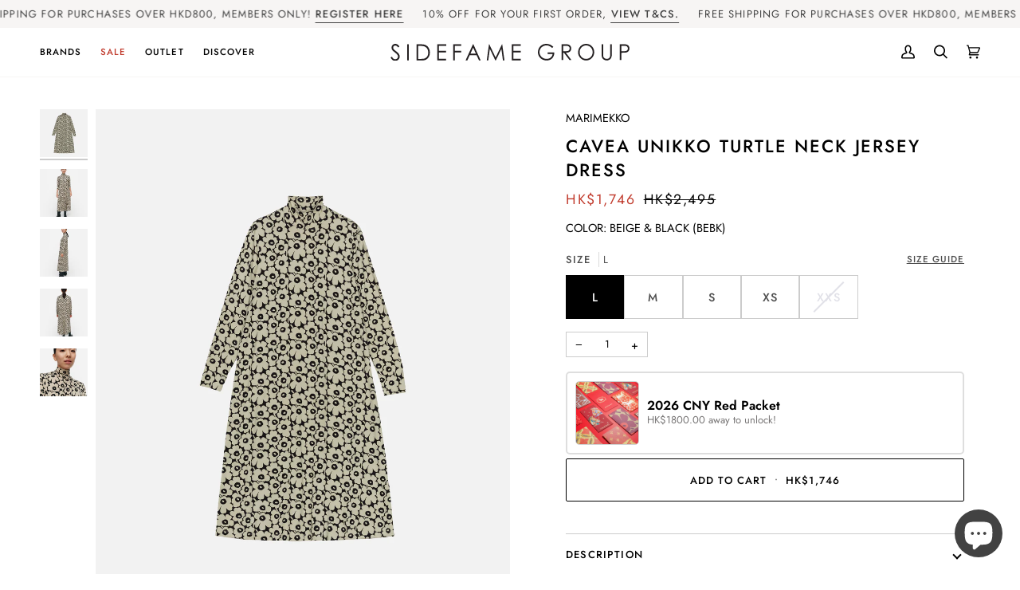

--- FILE ---
content_type: text/html; charset=utf-8
request_url: https://sidefame.com.hk/products/93395-890
body_size: 63208
content:
<!doctype html>




<html class="no-js" lang="en" ><head>
  <meta charset="utf-8">
  <meta http-equiv="X-UA-Compatible" content="IE=edge,chrome=1">
  <meta name="viewport" content="width=device-width,initial-scale=1,viewport-fit=cover">
  <meta name="theme-color" content="#424242"><link rel="canonical" href="https://sidefame.com.hk/products/93395-890"><!-- ======================= Pipeline Theme V7.1.3 ========================= -->

  <!-- Preloading ================================================================== -->

  <link rel="preconnect" href="https://cdn.shopify.com" crossorigin>
  <link rel="dns-prefetch" href="https://cdn.shopify.com">
  <link rel="preconnect" href="https://fonts.shopify.com" crossorigin>
  <link rel="dns-prefetch" href="https://fonts.shopifycdn.com">
  <link rel="preconnect" href="https://monorail-edge.shopifysvc.com" crossorigin>

  <link rel="preload" href="//sidefame.com.hk/cdn/fonts/jost/jost_n4.d47a1b6347ce4a4c9f437608011273009d91f2b7.woff2" as="font" type="font/woff2" crossorigin>
  <link rel="preload" href="//sidefame.com.hk/cdn/fonts/jost/jost_n5.7c8497861ffd15f4e1284cd221f14658b0e95d61.woff2" as="font" type="font/woff2" crossorigin>
  <link rel="preload" href="//sidefame.com.hk/cdn/fonts/jost/jost_n4.d47a1b6347ce4a4c9f437608011273009d91f2b7.woff2" as="font" type="font/woff2" crossorigin>
  <link rel="preload" as="script" href="//sidefame.com.hk/cdn/shop/t/33/assets/wave-custom.js?v=29008012150245693451765523127">

  <link href="//sidefame.com.hk/cdn/shop/t/33/assets/vendor.js?v=144118437607305429831765523096" as="script" rel="preload">
  <link href="//sidefame.com.hk/cdn/shop/t/33/assets/theme.js?v=168311330727368386071765523095" as="script" rel="preload">
  <link href="//sidefame.com.hk/cdn/shop/t/33/assets/theme.css?v=79595184662822006091766135207" as="script" rel="preload">
  <link href="//sidefame.com.hk/cdn/shop/t/33/assets/wave.css?v=170283125516051352711765523096" as="script" rel="preload">

  <!-- Title and description ================================================ --><link rel="shortcut icon" href="//sidefame.com.hk/cdn/shop/files/sidefame-square_32x32.jpg?v=1706780841" type="image/png">
  <title>
    

    SH CAVEA UNIKKO TURTLE NECK JERSEY DRESS 115CM | MARIMEKKO
&ndash; SIDEFAME GROUP | Premium Fashion &amp; Lifestyle Retailer

  </title><meta name="description" content="The Cavea jersey dress is made of Ecovero™ viscose and it has a slim, A-line fit. Ecovero™ is a trademark of Lenzing AG. The product contains 5% elastane. The long-sleeved dress features the Unikko pattern and a turtleneck. Unikko, symbolizing creativity, was born in a time when hardly any floral designs were included in Marimekko’s collections. Maija Isola, however, was fascinated by the theme of flowers and decided to create an entire range of novel floral prints.">
  <!-- /snippets/social-meta-tags.liquid --><meta property="og:site_name" content="SIDEFAME GROUP | Premium Fashion &amp; Lifestyle Retailer">
<meta property="og:url" content="https://sidefame.com.hk/products/93395-890">
<meta property="og:title" content="Cavea Unikko Turtle Neck Jersey Dress">
<meta property="og:type" content="product">
<meta property="og:description" content="The Cavea jersey dress is made of Ecovero™ viscose and it has a slim, A-line fit. Ecovero™ is a trademark of Lenzing AG. The product contains 5% elastane. The long-sleeved dress features the Unikko pattern and a turtleneck. Unikko, symbolizing creativity, was born in a time when hardly any floral designs were included in Marimekko’s collections. Maija Isola, however, was fascinated by the theme of flowers and decided to create an entire range of novel floral prints."><meta property="og:price:amount" content="1,746.00">
  <meta property="og:price:currency" content="HKD">
      <meta property="og:image" content="http://sidefame.com.hk/cdn/shop/files/93395-890-1.jpg?v=1721642537">
      <meta property="og:image:secure_url" content="https://sidefame.com.hk/cdn/shop/files/93395-890-1.jpg?v=1721642537">
      <meta property="og:image:height" content="3000">
      <meta property="og:image:width" content="2400">
      <meta property="og:image" content="http://sidefame.com.hk/cdn/shop/files/93395-890-2.jpg?v=1721642538">
      <meta property="og:image:secure_url" content="https://sidefame.com.hk/cdn/shop/files/93395-890-2.jpg?v=1721642538">
      <meta property="og:image:height" content="3000">
      <meta property="og:image:width" content="2400">
      <meta property="og:image" content="http://sidefame.com.hk/cdn/shop/files/93395-890-3.jpg?v=1721642537">
      <meta property="og:image:secure_url" content="https://sidefame.com.hk/cdn/shop/files/93395-890-3.jpg?v=1721642537">
      <meta property="og:image:height" content="3000">
      <meta property="og:image:width" content="2400">
<meta property="twitter:image" content="http://sidefame.com.hk/cdn/shop/files/93395-890-1_1200x1200.jpg?v=1721642537">

<meta name="twitter:site" content="@">
<meta name="twitter:card" content="summary_large_image">
<meta name="twitter:title" content="Cavea Unikko Turtle Neck Jersey Dress">
<meta name="twitter:description" content="The Cavea jersey dress is made of Ecovero™ viscose and it has a slim, A-line fit. Ecovero™ is a trademark of Lenzing AG. The product contains 5% elastane. The long-sleeved dress features the Unikko pattern and a turtleneck. Unikko, symbolizing creativity, was born in a time when hardly any floral designs were included in Marimekko’s collections. Maija Isola, however, was fascinated by the theme of flowers and decided to create an entire range of novel floral prints."><!-- CSS ================================================================== -->

  <link href="//sidefame.com.hk/cdn/shop/t/33/assets/font-settings.css?v=82165982204534976421765523125" rel="stylesheet" type="text/css" media="all" />

  <!-- /snippets/css-variables.liquid -->


<style data-shopify>

:root {
/* ================ Layout Variables ================ */






--LAYOUT-WIDTH: 1450px;
--LAYOUT-GUTTER: 24px;
--LAYOUT-GUTTER-OFFSET: -24px;
--NAV-GUTTER: 15px;
--LAYOUT-OUTER: 50px;

/* ================ Product video ================ */

--COLOR-VIDEO-BG: #f2f2f2;


/* ================ Color Variables ================ */

/* === Backgrounds ===*/
--COLOR-BG: #ffffff;
--COLOR-BG-ACCENT: #ffffff;

/* === Text colors ===*/
--COLOR-TEXT-DARK: #000000;
--COLOR-TEXT: #000000;
--COLOR-TEXT-LIGHT: #4d4d4d;

/* === Bright color ===*/
--COLOR-PRIMARY: #000000;
--COLOR-PRIMARY-HOVER: #000000;
--COLOR-PRIMARY-FADE: rgba(0, 0, 0, 0.05);
--COLOR-PRIMARY-FADE-HOVER: rgba(0, 0, 0, 0.1);--COLOR-PRIMARY-OPPOSITE: #ffffff;

/* === Secondary/link Color ===*/
--COLOR-SECONDARY: #424242;
--COLOR-SECONDARY-HOVER: #201818;
--COLOR-SECONDARY-FADE: rgba(66, 66, 66, 0.05);
--COLOR-SECONDARY-FADE-HOVER: rgba(66, 66, 66, 0.1);--COLOR-SECONDARY-OPPOSITE: #ffffff;

/* === Shades of grey ===*/
--COLOR-A5:  rgba(0, 0, 0, 0.05);
--COLOR-A10: rgba(0, 0, 0, 0.1);
--COLOR-A20: rgba(0, 0, 0, 0.2);
--COLOR-A35: rgba(0, 0, 0, 0.35);
--COLOR-A50: rgba(0, 0, 0, 0.5);
--COLOR-A80: rgba(0, 0, 0, 0.8);
--COLOR-A90: rgba(0, 0, 0, 0.9);
--COLOR-A95: rgba(0, 0, 0, 0.95);


/* ================ Inverted Color Variables ================ */

--INVERSE-BG: #424242;
--INVERSE-BG-ACCENT: #1d1d1d;

/* === Text colors ===*/
--INVERSE-TEXT-DARK: #ffffff;
--INVERSE-TEXT: #ffffff;
--INVERSE-TEXT-LIGHT: #c6c6c6;

/* === Bright color ===*/
--INVERSE-PRIMARY: #d2815f;
--INVERSE-PRIMARY-HOVER: #c35121;
--INVERSE-PRIMARY-FADE: rgba(210, 129, 95, 0.05);
--INVERSE-PRIMARY-FADE-HOVER: rgba(210, 129, 95, 0.1);--INVERSE-PRIMARY-OPPOSITE: #000000;


/* === Second Color ===*/
--INVERSE-SECONDARY: #748cab;
--INVERSE-SECONDARY-HOVER: #3f6493;
--INVERSE-SECONDARY-FADE: rgba(116, 140, 171, 0.05);
--INVERSE-SECONDARY-FADE-HOVER: rgba(116, 140, 171, 0.1);--INVERSE-SECONDARY-OPPOSITE: #ffffff;


/* === Shades of grey ===*/
--INVERSE-A5:  rgba(255, 255, 255, 0.05);
--INVERSE-A10: rgba(255, 255, 255, 0.1);
--INVERSE-A20: rgba(255, 255, 255, 0.2);
--INVERSE-A35: rgba(255, 255, 255, 0.3);
--INVERSE-A80: rgba(255, 255, 255, 0.8);
--INVERSE-A90: rgba(255, 255, 255, 0.9);
--INVERSE-A95: rgba(255, 255, 255, 0.95);


/* ================ Bright Color Variables ================ */

--BRIGHT-BG: #d2815f;
--BRIGHT-BG-ACCENT: #94553a;

/* === Text colors ===*/
--BRIGHT-TEXT-DARK: #ffffff;
--BRIGHT-TEXT: #ffffff;
--BRIGHT-TEXT-LIGHT: #f2d9cf;

/* === Bright color ===*/
--BRIGHT-PRIMARY: #ff763d;
--BRIGHT-PRIMARY-HOVER: #f04600;
--BRIGHT-PRIMARY-FADE: rgba(255, 118, 61, 0.05);
--BRIGHT-PRIMARY-FADE-HOVER: rgba(255, 118, 61, 0.1);--BRIGHT-PRIMARY-OPPOSITE: #000000;


/* === Second Color ===*/
--BRIGHT-SECONDARY: #3d5aff;
--BRIGHT-SECONDARY-HOVER: #0024f0;
--BRIGHT-SECONDARY-FADE: rgba(61, 90, 255, 0.05);
--BRIGHT-SECONDARY-FADE-HOVER: rgba(61, 90, 255, 0.1);--BRIGHT-SECONDARY-OPPOSITE: #ffffff;


/* === Shades of grey ===*/
--BRIGHT-A5:  rgba(255, 255, 255, 0.05);
--BRIGHT-A10: rgba(255, 255, 255, 0.1);
--BRIGHT-A20: rgba(255, 255, 255, 0.2);
--BRIGHT-A35: rgba(255, 255, 255, 0.3);
--BRIGHT-A80: rgba(255, 255, 255, 0.8);
--BRIGHT-A90: rgba(255, 255, 255, 0.9);
--BRIGHT-A95: rgba(255, 255, 255, 0.95);


/* === Account Bar ===*/
--COLOR-ANNOUNCEMENT-BG: #f7f5f4;
--COLOR-ANNOUNCEMENT-TEXT: #424242;

/* === Nav and dropdown link background ===*/
--COLOR-NAV: #ffffff;
--COLOR-NAV-TEXT: #000000;
--COLOR-NAV-TEXT-DARK: #000000;
--COLOR-NAV-TEXT-LIGHT: #4d4d4d;
--COLOR-NAV-BORDER: #f7f5f4;
--COLOR-NAV-A10: rgba(0, 0, 0, 0.1);
--COLOR-NAV-A50: rgba(0, 0, 0, 0.5);
--COLOR-HIGHLIGHT-LINK: #c0392b;

/* === Site Footer ===*/
--COLOR-FOOTER-BG: #ffffff;
--COLOR-FOOTER-TEXT: #000000;
--COLOR-FOOTER-A5: rgba(0, 0, 0, 0.05);
--COLOR-FOOTER-A15: rgba(0, 0, 0, 0.15);
--COLOR-FOOTER-A90: rgba(0, 0, 0, 0.9);

/* === Sub-Footer ===*/
--COLOR-SUB-FOOTER-BG: #ffffff;
--COLOR-SUB-FOOTER-TEXT: #000000;
--COLOR-SUB-FOOTER-A5: rgba(0, 0, 0, 0.05);
--COLOR-SUB-FOOTER-A15: rgba(0, 0, 0, 0.15);
--COLOR-SUB-FOOTER-A90: rgba(0, 0, 0, 0.9);

/* === Products ===*/
--PRODUCT-GRID-ASPECT-RATIO: 80.0%;

/* === Product badges ===*/
--COLOR-BADGE: #ffffff;
--COLOR-BADGE-TEXT: #424242;
--COLOR-BADGE-TEXT-DARK: #1f1919;
--COLOR-BADGE-TEXT-HOVER: #686868;
--COLOR-BADGE-HAIRLINE: #f6f6f6;

/* === Product item slider ===*/--COLOR-PRODUCT-SLIDER: #ffffff;--COLOR-PRODUCT-SLIDER-OPPOSITE: rgba(13, 13, 13, 0.06);/* === disabled form colors ===*/
--COLOR-DISABLED-BG: #e6e6e6;
--COLOR-DISABLED-TEXT: #a6a6a6;

--INVERSE-DISABLED-BG: #555555;
--INVERSE-DISABLED-TEXT: #848484;


/* === Tailwind RGBA Palette ===*/
--RGB-CANVAS: 255 255 255;
--RGB-CONTENT: 0 0 0;
--RGB-PRIMARY: 0 0 0;
--RGB-SECONDARY: 66 66 66;

--RGB-DARK-CANVAS: 66 66 66;
--RGB-DARK-CONTENT: 255 255 255;
--RGB-DARK-PRIMARY: 210 129 95;
--RGB-DARK-SECONDARY: 116 140 171;

--RGB-BRIGHT-CANVAS: 210 129 95;
--RGB-BRIGHT-CONTENT: 255 255 255;
--RGB-BRIGHT-PRIMARY: 255 118 61;
--RGB-BRIGHT-SECONDARY: 61 90 255;

--RGB-PRIMARY-CONTRAST: 255 255 255;
--RGB-SECONDARY-CONTRAST: 255 255 255;

--RGB-DARK-PRIMARY-CONTRAST: 0 0 0;
--RGB-DARK-SECONDARY-CONTRAST: 255 255 255;

--RGB-BRIGHT-PRIMARY-CONTRAST: 0 0 0;
--RGB-BRIGHT-SECONDARY-CONTRAST: 255 255 255;


/* === Button Radius === */
--BUTTON-RADIUS: 2px;


/* ================ Typography ================ */

--FONT-STACK-BODY: Jost, sans-serif;
--FONT-STYLE-BODY: normal;
--FONT-WEIGHT-BODY: 400;
--FONT-WEIGHT-BODY-BOLD: 500;
--FONT-ADJUST-BODY: 1.0;

  --FONT-BODY-TRANSFORM: none;
  --FONT-BODY-LETTER-SPACING: normal;


--FONT-STACK-HEADING: Jost, sans-serif;
--FONT-STYLE-HEADING: normal;
--FONT-WEIGHT-HEADING: 500;
--FONT-WEIGHT-HEADING-BOLD: 600;
--FONT-ADJUST-HEADING: 1.0;

  --FONT-HEADING-TRANSFORM: uppercase;
  --FONT-HEADING-LETTER-SPACING: 0.09em;

--FONT-STACK-ACCENT: Jost, sans-serif;
--FONT-STYLE-ACCENT: normal;
--FONT-WEIGHT-ACCENT: 400;
--FONT-WEIGHT-ACCENT-BOLD: 500;
--FONT-ADJUST-ACCENT: 1.0;

  --FONT-ACCENT-TRANSFORM: uppercase;
  --FONT-ACCENT-LETTER-SPACING: 0.09em;

--TYPE-STACK-NAV: Jost, sans-serif;
--TYPE-STYLE-NAV: normal;
--TYPE-ADJUST-NAV: 1.0;
--TYPE-WEIGHT-NAV: 500;

  --FONT-NAV-TRANSFORM: uppercase;
  --FONT-NAV-LETTER-SPACING: 0.09em;

--TYPE-STACK-BUTTON: Jost, sans-serif;
--TYPE-STYLE-BUTTON: normal;
--TYPE-ADJUST-BUTTON: 1.0;
--TYPE-WEIGHT-BUTTON: 500;

  --FONT-BUTTON-TRANSFORM: uppercase;
  --FONT-BUTTON-LETTER-SPACING: 0.09em;

--TYPE-STACK-KICKER: Jost, sans-serif;
--TYPE-STYLE-KICKER: normal;
--TYPE-ADJUST-KICKER: 1.0;
--TYPE-WEIGHT-KICKER: 500;

  --FONT-KICKER-TRANSFORM: uppercase;
  --FONT-KICKER-LETTER-SPACING: 0.09em;


--ICO-SELECT: url('//sidefame.com.hk/cdn/shop/t/33/assets/ico-select.svg?v=136656074569916779741765523126');

/* ================ Photo correction ================ */
--PHOTO-CORRECTION: 100%;



}


/* ================ Typography ================ */
/* ================ type-scale.com ============ */

/* 1.16 base 13 */
:root {
 --font-1: 10px;
 --font-2: 11.3px;
 --font-3: 12px;
 --font-4: 13px;
 --font-5: 15.5px;
 --font-6: 17px;
 --font-7: 20px;
 --font-8: 23.5px;
 --font-9: 27px;
 --font-10:32px;
 --font-11:37px;
 --font-12:43px;
 --font-13:49px;
 --font-14:57px;
 --font-15:67px;
}

/* 1.175 base 13.5 */
@media only screen and (min-width: 480px) and (max-width: 1099px) {
  :root {
    --font-1: 10px;
    --font-2: 11.5px;
    --font-3: 12.5px;
    --font-4: 13.5px;
    --font-5: 16px;
    --font-6: 18px;
    --font-7: 21px;
    --font-8: 25px;
    --font-9: 29px;
    --font-10:34px;
    --font-11:40px;
    --font-12:47px;
    --font-13:56px;
    --font-14:65px;
   --font-15:77px;
  }
}
/* 1.22 base 14.5 */
@media only screen and (min-width: 1100px) {
  :root {
    --font-1: 10px;
    --font-2: 11.5px;
    --font-3: 13px;
    --font-4: 14.5px;
    --font-5: 17.5px;
    --font-6: 22px;
    --font-7: 26px;
    --font-8: 32px;
    --font-9: 39px;
    --font-10:48px;
    --font-11:58px;
    --font-12:71px;
    --font-13:87px;
    --font-14:106px;
    --font-15:129px;
 }
}


</style>


  <link href="//sidefame.com.hk/cdn/shop/t/33/assets/theme.css?v=79595184662822006091766135207" rel="stylesheet" type="text/css" media="all" />
  <link href="//sidefame.com.hk/cdn/shop/t/33/assets/wave.css?v=170283125516051352711765523096" rel="stylesheet" type="text/css" media="all" />

  <script>
    document.documentElement.className = document.documentElement.className.replace('no-js', 'js');

    
      document.documentElement.classList.add('aos-initialized');let root = '/';
    if (root[root.length - 1] !== '/') {
      root = `${root}/`;
    }
    var theme = {
      routes: {
        root_url: root,
        cart: '/cart',
        cart_add_url: '/cart/add',
        product_recommendations_url: '/recommendations/products',
        account_addresses_url: '/account/addresses',
        predictive_search_url: '/search/suggest',
        cartJs: "/cart.js",
        cartJsAdd: "/cart/add.js",
        cartJsChange: "/cart/change.js",
        cartJsUpdate: "/cart/update.js"
      },
      state: {
        cartOpen: null,
      },
      sizes: {
        small: 480,
        medium: 768,
        large: 1100,
        widescreen: 1400
      },
      assets: {
        photoswipe: '//sidefame.com.hk/cdn/shop/t/33/assets/photoswipe.js?v=162613001030112971491765523093',
        smoothscroll: '//sidefame.com.hk/cdn/shop/t/33/assets/smoothscroll.js?v=37906625415260927261765523093',
        swatches: '//sidefame.com.hk/cdn/shop/t/33/assets/swatches.json?v=127929868076185187921765523094',
        noImage: '//sidefame.com.hk/cdn/shopifycloud/storefront/assets/no-image-2048-a2addb12.gif',
        base: '//sidefame.com.hk/cdn/shop/t/33/assets/'
      },
      strings: {
        swatchesKey: "Color, Colour",
        addToCart: "Add to Cart",
        estimateShipping: "Estimate shipping",
        noShippingAvailable: "We do not ship to this destination.",
        free: "Free",
        from: "From",
        preOrder: "Pre-order",
        soldOut: "Sold Out",
        sale: "Sale",
        subscription: "Subscription",
        unavailable: "Unavailable",
        unitPrice: "Unit price",
        unitPriceSeparator: "per",
        stockout: "All available stock is in cart",
        products: "Products",
        pages: "Pages",
        collections: "Collections",
        resultsFor: "Results for",
        noResultsFor: "No results for",
        articles: "Articles",
        successMessage: "Link copied to clipboard",
      },
      settings: {
        badge_sale_type: "percentage",
        animate_hover: true,
        animate_scroll: true,
        show_locale_desktop: null,
        show_locale_mobile: null,
        show_currency_desktop: null,
        show_currency_mobile: null,
        currency_select_type: "country",
        currency_code_enable: false,
        cycle_images_hover_delay: 1
      },
      info: {
        name: 'pipeline'
      },
      version: '7.1.3',
      moneyFormat: "HK${{amount}}",
      shopCurrency: "HKD",
      currencyCode: "HKD"
    }
    let windowInnerHeight = window.innerHeight;
    document.documentElement.style.setProperty('--full-screen', `${windowInnerHeight}px`);
    document.documentElement.style.setProperty('--three-quarters', `${windowInnerHeight * 0.75}px`);
    document.documentElement.style.setProperty('--two-thirds', `${windowInnerHeight * 0.66}px`);
    document.documentElement.style.setProperty('--one-half', `${windowInnerHeight * 0.5}px`);
    document.documentElement.style.setProperty('--one-third', `${windowInnerHeight * 0.33}px`);
    document.documentElement.style.setProperty('--one-fifth', `${windowInnerHeight * 0.2}px`);

    window.isRTL = document.documentElement.getAttribute('dir') === 'rtl';
  </script><!-- Theme Javascript ============================================================== -->
  <script src="//sidefame.com.hk/cdn/shop/t/33/assets/vendor.js?v=144118437607305429831765523096" defer="defer"></script>
  <script src="//sidefame.com.hk/cdn/shop/t/33/assets/theme.js?v=168311330727368386071765523095" defer="defer"></script>

  <script>
    (function () {
      function onPageShowEvents() {
        if ('requestIdleCallback' in window) {
          requestIdleCallback(initCartEvent, { timeout: 500 })
        } else {
          initCartEvent()
        }
        function initCartEvent(){
          window.fetch(window.theme.routes.cart + '.js')
          .then((response) => {
            if(!response.ok){
              throw {status: response.statusText};
            }
            return response.json();
          })
          .then((response) => {
            document.dispatchEvent(new CustomEvent('theme:cart:change', {
              detail: {
                cart: response,
              },
              bubbles: true,
            }));
            return response;
          })
          .catch((e) => {
            console.error(e);
          });
        }
      };
      window.onpageshow = onPageShowEvents;
    })();
  </script>

  <script type="text/javascript">
    if (window.MSInputMethodContext && document.documentMode) {
      var scripts = document.getElementsByTagName('script')[0];
      var polyfill = document.createElement("script");
      polyfill.defer = true;
      polyfill.src = "//sidefame.com.hk/cdn/shop/t/33/assets/ie11.js?v=144489047535103983231765523091";

      scripts.parentNode.insertBefore(polyfill, scripts);
    }
  </script>

  <!-- Shopify app scripts =========================================================== -->
  <script>window.performance && window.performance.mark && window.performance.mark('shopify.content_for_header.start');</script><meta name="google-site-verification" content="DUOQJLfbq1Y7DP9AiktmtUT7u95R8VJPlAB4_JiyaRY">
<meta id="shopify-digital-wallet" name="shopify-digital-wallet" content="/85336228126/digital_wallets/dialog">
<meta name="shopify-checkout-api-token" content="5639ef40017750753614d3d47190a467">
<link rel="alternate" type="application/json+oembed" href="https://sidefame.com.hk/products/93395-890.oembed">
<script async="async" src="/checkouts/internal/preloads.js?locale=en-HK"></script>
<script id="apple-pay-shop-capabilities" type="application/json">{"shopId":85336228126,"countryCode":"HK","currencyCode":"HKD","merchantCapabilities":["supports3DS"],"merchantId":"gid:\/\/shopify\/Shop\/85336228126","merchantName":"SIDEFAME GROUP | Premium Fashion \u0026 Lifestyle Retailer","requiredBillingContactFields":["postalAddress","email","phone"],"requiredShippingContactFields":["postalAddress","email","phone"],"shippingType":"shipping","supportedNetworks":["visa","masterCard","amex"],"total":{"type":"pending","label":"SIDEFAME GROUP | Premium Fashion \u0026 Lifestyle Retailer","amount":"1.00"},"shopifyPaymentsEnabled":true,"supportsSubscriptions":true}</script>
<script id="shopify-features" type="application/json">{"accessToken":"5639ef40017750753614d3d47190a467","betas":["rich-media-storefront-analytics"],"domain":"sidefame.com.hk","predictiveSearch":true,"shopId":85336228126,"locale":"en"}</script>
<script>var Shopify = Shopify || {};
Shopify.shop = "sidefame-hk.myshopify.com";
Shopify.locale = "en";
Shopify.currency = {"active":"HKD","rate":"1.0"};
Shopify.country = "HK";
Shopify.theme = {"name":"[Wave] OTP version - URL","id":184164155678,"schema_name":"Pipeline","schema_version":"7.1.3","theme_store_id":739,"role":"main"};
Shopify.theme.handle = "null";
Shopify.theme.style = {"id":null,"handle":null};
Shopify.cdnHost = "sidefame.com.hk/cdn";
Shopify.routes = Shopify.routes || {};
Shopify.routes.root = "/";</script>
<script type="module">!function(o){(o.Shopify=o.Shopify||{}).modules=!0}(window);</script>
<script>!function(o){function n(){var o=[];function n(){o.push(Array.prototype.slice.apply(arguments))}return n.q=o,n}var t=o.Shopify=o.Shopify||{};t.loadFeatures=n(),t.autoloadFeatures=n()}(window);</script>
<script id="shop-js-analytics" type="application/json">{"pageType":"product"}</script>
<script defer="defer" async type="module" src="//sidefame.com.hk/cdn/shopifycloud/shop-js/modules/v2/client.init-shop-cart-sync_C5BV16lS.en.esm.js"></script>
<script defer="defer" async type="module" src="//sidefame.com.hk/cdn/shopifycloud/shop-js/modules/v2/chunk.common_CygWptCX.esm.js"></script>
<script type="module">
  await import("//sidefame.com.hk/cdn/shopifycloud/shop-js/modules/v2/client.init-shop-cart-sync_C5BV16lS.en.esm.js");
await import("//sidefame.com.hk/cdn/shopifycloud/shop-js/modules/v2/chunk.common_CygWptCX.esm.js");

  window.Shopify.SignInWithShop?.initShopCartSync?.({"fedCMEnabled":true,"windoidEnabled":true});

</script>
<script>(function() {
  var isLoaded = false;
  function asyncLoad() {
    if (isLoaded) return;
    isLoaded = true;
    var urls = ["https:\/\/sdks.automizely.com\/recommendations\/v1\/pz-recommendations.umd.js?connection_id=54acfd78aa330f99d8f8246de2ae21f2_v1\u0026org_id=67d9dc2ce243a206b88d34156be910b2_v1\u0026app_key=sidefame-hk\u0026app_name=personalization\u0026shop=sidefame-hk.myshopify.com","https:\/\/widgets.automizely.com\/returns\/main.js?shop=sidefame-hk.myshopify.com","https:\/\/cdn.adtrace.ai\/facebook-track.js?shop=sidefame-hk.myshopify.com","https:\/\/pickupoptions-scriptglobal.wavecommerce.hk\/localpickup.js?secret=ae7d7451dd664ecf9fdd4d1585128d04\u0026shop=sidefame-hk.myshopify.com","\/\/cdn.shopify.com\/proxy\/aaf0e1a684a6dd6d277ab49c348df14a31299c8a4c3a7d20e9e2e3553e37de10\/snippet.plugins.emarsys.net\/emarsys-shopify-pixel-utility.js?shop=sidefame-hk.myshopify.com\u0026sp-cache-control=cHVibGljLCBtYXgtYWdlPTkwMA","\/\/cdn.shopify.com\/proxy\/b21302a0302b76a0acf33c424a9539c6a8adfceac1643c81432ab04a610a9cc9\/cdn.scarabresearch.com\/js\/1305B4C4B71FC412\/scarab-v2.js?shop=sidefame-hk.myshopify.com\u0026sp-cache-control=cHVibGljLCBtYXgtYWdlPTkwMA","https:\/\/sdks.automizely.com\/conversions\/v1\/conversions.js?app_connection_id=5f5ee1a640c24b7eb1932dca163a73da\u0026mapped_org_id=67d9dc2ce243a206b88d34156be910b2_v1\u0026shop=sidefame-hk.myshopify.com"];
    for (var i = 0; i < urls.length; i++) {
      var s = document.createElement('script');
      s.type = 'text/javascript';
      s.async = true;
      s.src = urls[i];
      var x = document.getElementsByTagName('script')[0];
      x.parentNode.insertBefore(s, x);
    }
  };
  if(window.attachEvent) {
    window.attachEvent('onload', asyncLoad);
  } else {
    window.addEventListener('load', asyncLoad, false);
  }
})();</script>
<script id="__st">var __st={"a":85336228126,"offset":28800,"reqid":"6f9c5b4a-73e9-4f2b-9461-3af4490b3d2a-1768694940","pageurl":"sidefame.com.hk\/products\/93395-890","u":"4834a39bedc8","p":"product","rtyp":"product","rid":9449722085662};</script>
<script>window.ShopifyPaypalV4VisibilityTracking = true;</script>
<script id="captcha-bootstrap">!function(){'use strict';const t='contact',e='account',n='new_comment',o=[[t,t],['blogs',n],['comments',n],[t,'customer']],c=[[e,'customer_login'],[e,'guest_login'],[e,'recover_customer_password'],[e,'create_customer']],r=t=>t.map((([t,e])=>`form[action*='/${t}']:not([data-nocaptcha='true']) input[name='form_type'][value='${e}']`)).join(','),a=t=>()=>t?[...document.querySelectorAll(t)].map((t=>t.form)):[];function s(){const t=[...o],e=r(t);return a(e)}const i='password',u='form_key',d=['recaptcha-v3-token','g-recaptcha-response','h-captcha-response',i],f=()=>{try{return window.sessionStorage}catch{return}},m='__shopify_v',_=t=>t.elements[u];function p(t,e,n=!1){try{const o=window.sessionStorage,c=JSON.parse(o.getItem(e)),{data:r}=function(t){const{data:e,action:n}=t;return t[m]||n?{data:e,action:n}:{data:t,action:n}}(c);for(const[e,n]of Object.entries(r))t.elements[e]&&(t.elements[e].value=n);n&&o.removeItem(e)}catch(o){console.error('form repopulation failed',{error:o})}}const l='form_type',E='cptcha';function T(t){t.dataset[E]=!0}const w=window,h=w.document,L='Shopify',v='ce_forms',y='captcha';let A=!1;((t,e)=>{const n=(g='f06e6c50-85a8-45c8-87d0-21a2b65856fe',I='https://cdn.shopify.com/shopifycloud/storefront-forms-hcaptcha/ce_storefront_forms_captcha_hcaptcha.v1.5.2.iife.js',D={infoText:'Protected by hCaptcha',privacyText:'Privacy',termsText:'Terms'},(t,e,n)=>{const o=w[L][v],c=o.bindForm;if(c)return c(t,g,e,D).then(n);var r;o.q.push([[t,g,e,D],n]),r=I,A||(h.body.append(Object.assign(h.createElement('script'),{id:'captcha-provider',async:!0,src:r})),A=!0)});var g,I,D;w[L]=w[L]||{},w[L][v]=w[L][v]||{},w[L][v].q=[],w[L][y]=w[L][y]||{},w[L][y].protect=function(t,e){n(t,void 0,e),T(t)},Object.freeze(w[L][y]),function(t,e,n,w,h,L){const[v,y,A,g]=function(t,e,n){const i=e?o:[],u=t?c:[],d=[...i,...u],f=r(d),m=r(i),_=r(d.filter((([t,e])=>n.includes(e))));return[a(f),a(m),a(_),s()]}(w,h,L),I=t=>{const e=t.target;return e instanceof HTMLFormElement?e:e&&e.form},D=t=>v().includes(t);t.addEventListener('submit',(t=>{const e=I(t);if(!e)return;const n=D(e)&&!e.dataset.hcaptchaBound&&!e.dataset.recaptchaBound,o=_(e),c=g().includes(e)&&(!o||!o.value);(n||c)&&t.preventDefault(),c&&!n&&(function(t){try{if(!f())return;!function(t){const e=f();if(!e)return;const n=_(t);if(!n)return;const o=n.value;o&&e.removeItem(o)}(t);const e=Array.from(Array(32),(()=>Math.random().toString(36)[2])).join('');!function(t,e){_(t)||t.append(Object.assign(document.createElement('input'),{type:'hidden',name:u})),t.elements[u].value=e}(t,e),function(t,e){const n=f();if(!n)return;const o=[...t.querySelectorAll(`input[type='${i}']`)].map((({name:t})=>t)),c=[...d,...o],r={};for(const[a,s]of new FormData(t).entries())c.includes(a)||(r[a]=s);n.setItem(e,JSON.stringify({[m]:1,action:t.action,data:r}))}(t,e)}catch(e){console.error('failed to persist form',e)}}(e),e.submit())}));const S=(t,e)=>{t&&!t.dataset[E]&&(n(t,e.some((e=>e===t))),T(t))};for(const o of['focusin','change'])t.addEventListener(o,(t=>{const e=I(t);D(e)&&S(e,y())}));const B=e.get('form_key'),M=e.get(l),P=B&&M;t.addEventListener('DOMContentLoaded',(()=>{const t=y();if(P)for(const e of t)e.elements[l].value===M&&p(e,B);[...new Set([...A(),...v().filter((t=>'true'===t.dataset.shopifyCaptcha))])].forEach((e=>S(e,t)))}))}(h,new URLSearchParams(w.location.search),n,t,e,['guest_login'])})(!0,!0)}();</script>
<script integrity="sha256-4kQ18oKyAcykRKYeNunJcIwy7WH5gtpwJnB7kiuLZ1E=" data-source-attribution="shopify.loadfeatures" defer="defer" src="//sidefame.com.hk/cdn/shopifycloud/storefront/assets/storefront/load_feature-a0a9edcb.js" crossorigin="anonymous"></script>
<script data-source-attribution="shopify.dynamic_checkout.dynamic.init">var Shopify=Shopify||{};Shopify.PaymentButton=Shopify.PaymentButton||{isStorefrontPortableWallets:!0,init:function(){window.Shopify.PaymentButton.init=function(){};var t=document.createElement("script");t.src="https://sidefame.com.hk/cdn/shopifycloud/portable-wallets/latest/portable-wallets.en.js",t.type="module",document.head.appendChild(t)}};
</script>
<script data-source-attribution="shopify.dynamic_checkout.buyer_consent">
  function portableWalletsHideBuyerConsent(e){var t=document.getElementById("shopify-buyer-consent"),n=document.getElementById("shopify-subscription-policy-button");t&&n&&(t.classList.add("hidden"),t.setAttribute("aria-hidden","true"),n.removeEventListener("click",e))}function portableWalletsShowBuyerConsent(e){var t=document.getElementById("shopify-buyer-consent"),n=document.getElementById("shopify-subscription-policy-button");t&&n&&(t.classList.remove("hidden"),t.removeAttribute("aria-hidden"),n.addEventListener("click",e))}window.Shopify?.PaymentButton&&(window.Shopify.PaymentButton.hideBuyerConsent=portableWalletsHideBuyerConsent,window.Shopify.PaymentButton.showBuyerConsent=portableWalletsShowBuyerConsent);
</script>
<script data-source-attribution="shopify.dynamic_checkout.cart.bootstrap">document.addEventListener("DOMContentLoaded",(function(){function t(){return document.querySelector("shopify-accelerated-checkout-cart, shopify-accelerated-checkout")}if(t())Shopify.PaymentButton.init();else{new MutationObserver((function(e,n){t()&&(Shopify.PaymentButton.init(),n.disconnect())})).observe(document.body,{childList:!0,subtree:!0})}}));
</script>
<script id='scb4127' type='text/javascript' async='' src='https://sidefame.com.hk/cdn/shopifycloud/privacy-banner/storefront-banner.js'></script><link id="shopify-accelerated-checkout-styles" rel="stylesheet" media="screen" href="https://sidefame.com.hk/cdn/shopifycloud/portable-wallets/latest/accelerated-checkout-backwards-compat.css" crossorigin="anonymous">
<style id="shopify-accelerated-checkout-cart">
        #shopify-buyer-consent {
  margin-top: 1em;
  display: inline-block;
  width: 100%;
}

#shopify-buyer-consent.hidden {
  display: none;
}

#shopify-subscription-policy-button {
  background: none;
  border: none;
  padding: 0;
  text-decoration: underline;
  font-size: inherit;
  cursor: pointer;
}

#shopify-subscription-policy-button::before {
  box-shadow: none;
}

      </style>

<script>window.performance && window.performance.mark && window.performance.mark('shopify.content_for_header.end');</script>
<!--Gem_Page_Header_Script-->
    


<!--End_Gem_Page_Header_Script-->
<script src="//sidefame.com.hk/cdn/shop/t/33/assets/wave-custom.js?v=29008012150245693451765523127" defer="defer"></script>

<!-- BEGIN app block: shopify://apps/aftership-personalization/blocks/aftership-personalization/a3defeb3-0cab-4254-bd92-41fa7c497d49 --><script>  
    (() => {
      window.AfterShipPersonalization = window.AfterShipPersonalization || {};
      window.AfterShipPersonalization.Product = window.AfterShipPersonalization.Product || {};

      window.AfterShipPersonalization.Product.product = {
        id: `9449722085662`,
        handle: `93395-890`,
        collections: `2024-mothers-day-floral-items,2024-mothers-day-floral-items-rtw,2025-black-friday,2025-sep-typhoon-ragasa-flash,all-outlet,all-product,all-product-excl-wb-noguchi,all-sale-outlet,clothing,24-fall-winter-essentials,marimekko-all,mix-match-with-maridenim,outlet-exclude-50-off,outlet-clothing,outlet-dresses,outlet-marimekko`.split(',').filter(c => !!c),
      }
    })();
  </script><script>  
  (() => {
    window.AfterShipPersonalization = window.AfterShipPersonalization || {};
    window.AfterShipPersonalization.Extension = window.AfterShipPersonalization.Extension || {};

    window.AfterShipPersonalization.Extension.personalization = {
      status: 'enabled',
    }
  })();
</script>

<script async>
  (() => {
    const apzInitScript = Array.from(document.getElementsByTagName('script')).find(script => 
      script.textContent.includes('urls = [') && !script.src
    );
    const urlMatch = apzInitScript?.textContent.match(/var urls = \["(.*?)"\]/);
    let APZScript =`${"https://sdks.automizely.com"}/recommendations/v1/pz-recommendations.umd.js`;
    try {
      const urlsString = urlMatch[1]
      if (!urlsString) {
        throw APZScript;
      }
      const urls = urlsString.split('","').map(url => url.replace(/\\u([\dA-Fa-f]{4})/g, (_, code) => String.fromCharCode(parseInt(code, 16))).replace(/\\/g, ''));
      const apzURL = urls.find(item => item.includes('pz-recommendations'))
      if (!apzURL) {
        throw APZScript;
      }
      const params = new URL(apzURL).searchParams;
      const queryParams = {
        connection_id: params.get('connection_id'),
        org_id: params.get('org_id'),
        app_key: params.get('app_key'),
        app_name: params.get('app_name'),
        shop: params.get('shop')
      };
      const { connection_id, org_id, app_key, app_name, shop } = queryParams;
      if (connection_id) {
        APZScript = `${APZScript}?connection_id=${connection_id}&org_id=${org_id}&app_key=${app_key}&app_name=${app_name}&shop=${shop}`;
      }
    } catch (e) {
      console.error("URL resolution failed, use the default URL:", e);
    }
    const injectedAPZScript = document.querySelectorAll(`script[src^="${APZScript}"]`).length;
    if (injectedAPZScript) {
      return
    }
    const script = document.createElement('script');
    script.src = APZScript;
    script.async = true;
    document.head.appendChild(script);
  })()
</script>

<!-- END app block --><!-- BEGIN app block: shopify://apps/discounts-sf/blocks/main/014e15c7-aa95-45d6-8a1b-d3b5502e25cd --><script>
window.wvDiscounts = {
  config: {
    storefrontAccessToken: '2815b93b7eba9a611a7b49e0d7e06bce',
    shop: 'sidefame-hk.myshopify.com',
  },
  rules: ({"rules":[{"id":1,"title":"Gift","type":"gift_with_purchase","applyOnce":true,"prerequisiteType":"subtotal","prerequisiteCollectionId":"gid://shopify/Collection/472435261726","isUAT":true,"levels":[{"addonCollectionId":"gid://shopify/Collection/469934604574","addonQuantity":1,"autoAdd":true,"prerequisiteThreshold":6800}]},{"id":2,"title":"Gift","type":"gift_with_purchase","applyOnce":true,"prerequisiteType":"subtotal","prerequisiteCollectionId":"gid://shopify/Collection/473392218398","isUAT":true,"levels":[{"addonCollectionId":"gid://shopify/Collection/473448087838","addonQuantity":1,"autoAdd":true,"prerequisiteThreshold":4000}]}]}).rules,
}
</script>
<script src="https://cdn.shopify.com/extensions/fa3271ea-c4ae-4617-9111-be2caa5ca7e9/discounts-sf-121/assets/main.js" type="module"></script>


<!-- END app block --><!-- BEGIN app block: shopify://apps/capi-facebook-pixel-meta-api/blocks/facebook-ads-pixels/4ad3004f-fa0b-4587-a4f1-4d8ce89e9fbb -->









<script>
    window.__adTraceFacebookPaused = ``;
    window.__adTraceFacebookServerSideApiEnabled = ``;
    window.__adTraceShopifyDomain = `https://sidefame.com.hk`;
    window.__adTraceIsProductPage = `product`.includes("product");
    window.__adTraceShopCurrency = `HKD`;
    window.__adTraceProductInfo = {
        "id": "9449722085662",
        "name": `Cavea Unikko Turtle Neck Jersey Dress`,
        "price": "1,746.00",
        "url": "/products/93395-890",
        "description": "\u003cp\u003eThe Cavea jersey dress is made of Ecovero™ viscose and it has a slim, A-line fit. Ecovero™ is a trademark of Lenzing AG. The product contains 5% elastane. The long-sleeved dress features the Unikko pattern and a turtleneck.\u003c\/p\u003e\n\n\u003cp\u003eUnikko, symbolizing creativity, was born in a time when hardly any floral designs were included in Marimekko’s collections. Maija Isola, however, was fascinated by the theme of flowers and decided to create an entire range of novel floral prints.\u003c\/p\u003e",
        "image": "//sidefame.com.hk/cdn/shop/files/93395-890-1.jpg?v=1721642537"
    };
    
</script>
<!-- END app block --><!-- BEGIN app block: shopify://apps/hk-pickup-store-sf-express/blocks/pickup-options/708dac37-b435-44e3-8758-c38fcc222dc0 -->


<!-- BEGIN app snippet: pickup-options-info --><script type="text/javascript">
window.waveLocalPickup = window.waveLocalPickup || {};window.waveLocalPickup.langCode = 'en';
window.waveLocalPickup.shopName = 'SIDEFAME GROUP | Premium Fashion &amp; Lifestyle Retailer';
window.waveLocalPickup.secret = '';
window.waveLocalPickup.domain = 'sidefame-hk.myshopify.com';
window.waveLocalPickup.pageType = 'product';
window.waveLocalPickup.registerUrl = '/account/register';
window.waveLocalPickup.themeSettings = {"color_announcement_bg":"#f7f5f4","color_announcement_text":"#424242","color_header_bg":"#ffffff","color_header_text":"#000000","color_nav_border":"#f7f5f4","color_highlight_link":"#c0392b","color_body_bg":"#ffffff","color_body_text":"#000000","color_primary":"#000000","color_secondary":"#424242","color_bg_light":"#ffffff","color_bg_inverse":"#424242","color_text_inverse":"#ffffff","color_primary_inverse":"#d2815f","color_secondary_inverse":"#748cab","color_bg_accent_inverse":"#1d1d1d","color_bg_bright":"#d2815f","color_text_bright":"#ffffff","color_primary_bright":"#ff763d","color_secondary_bright":"#3d5aff","color_bg_accent_bright":"#94553a","default_background":"","color_footer_bg":"#ffffff","color_footer_text":"#000000","color_sub_footer_bg":"#ffffff","color_sub_footer_text":"#000000","high_contrast":false,"font_heading_family":{"error":"json not allowed for this object"},"font_body_family":{"error":"json not allowed for this object"},"font_accent_family":{"error":"json not allowed for this object"},"font_scaling_system":"small","type_nav_font":"accent_bold","type_button_font":"accent_bold","type_kicker_font":"accent_bold","font_uppercase_spacing":90,"font_heading_uppercase":true,"font_body_uppercase":false,"font_accent_uppercase":true,"type_nav_uppercase":true,"type_button_uppercase":true,"type_kicker_uppercase":true,"font_heading_size":100,"font_body_size":100,"font_accent_size":100,"layout_site_width":1450,"layout_gutter":24,"layout_outer":50,"button_radius":2,"animations_scroll_enable":true,"animations_hover_enable":true,"parallax_enable":false,"predictive_search_enabled":true,"collection_text_alignment":"text-center","cycle_images_limit":5,"cycle_images_hover_delay":1,"product_grid_image":"crop","product_card_wh_ratio":0.8,"product_background_grey":false,"instant_add_enable":true,"quickview_enable":true,"quick_add_button_color":"stain-button-canvas","swatches_enable":true,"swatches_squares":true,"swatches_collection_enable":true,"show_siblings":true,"show_cutline":true,"badge_sale":true,"badge_sale_discount":false,"badge_sellout":true,"badge_custom":true,"color_badge":"#ffffff","color_badge_text":"#424242","product_grid_show_rating":false,"product_grid_show_rating_count":false,"product_grid_show_brand_name":true,"badge_sale_type":"percentage","variant_form":"auto","cart_style":"drawer","free_shipping_limit":"800","cart_continue_browsing":"\/collections\/all-products","social_twitter_link":"","social_facebook_link":"","social_instagram_link":"","social_tiktok_link":"","social_pinterest_link":"","social_youtube_link":"","social_vimeo_link":"","social_tumblr_link":"","social_linkedin_link":"","social_medium_link":"","social_snapchat_link":"","custom_social_link_1":"","custom_social_link_2":"","custom_social_link_3":"","currency_select_type":"country","currency_code_enable":false,"favicon":"\/\/sidefame.com.hk\/cdn\/shop\/files\/sidefame-square.jpg?v=1706780841","exclude_collections_strict":"all, frontpage","exclude_collections_contain":"sibling","checkout_logo_position":"left","checkout_logo_size":"medium","checkout_body_background_color":"#fff","checkout_input_background_color_mode":"white","checkout_sidebar_background_color":"#fafafa","checkout_heading_font":"-apple-system, BlinkMacSystemFont, 'Segoe UI', Roboto, Helvetica, Arial, sans-serif, 'Apple Color Emoji', 'Segoe UI Emoji', 'Segoe UI Symbol'","checkout_body_font":"-apple-system, BlinkMacSystemFont, 'Segoe UI', Roboto, Helvetica, Arial, sans-serif, 'Apple Color Emoji', 'Segoe UI Emoji', 'Segoe UI Symbol'","checkout_accent_color":"#1878b9","checkout_button_color":"#1878b9","checkout_error_color":"#e22120","customer_layout":"customer_area"};
window.waveLocalPickup.cart = {};
window.waveLocalPickup.customerTags = null;
</script>
<!-- END app snippet -->



<!-- END app block --><!-- BEGIN app block: shopify://apps/gempages-builder/blocks/embed-gp-script-head/20b379d4-1b20-474c-a6ca-665c331919f3 -->














<!-- END app block --><!-- BEGIN app block: shopify://apps/klaviyo-email-marketing-sms/blocks/klaviyo-onsite-embed/2632fe16-c075-4321-a88b-50b567f42507 -->












  <script async src="https://static.klaviyo.com/onsite/js/W2tzjU/klaviyo.js?company_id=W2tzjU"></script>
  <script>!function(){if(!window.klaviyo){window._klOnsite=window._klOnsite||[];try{window.klaviyo=new Proxy({},{get:function(n,i){return"push"===i?function(){var n;(n=window._klOnsite).push.apply(n,arguments)}:function(){for(var n=arguments.length,o=new Array(n),w=0;w<n;w++)o[w]=arguments[w];var t="function"==typeof o[o.length-1]?o.pop():void 0,e=new Promise((function(n){window._klOnsite.push([i].concat(o,[function(i){t&&t(i),n(i)}]))}));return e}}})}catch(n){window.klaviyo=window.klaviyo||[],window.klaviyo.push=function(){var n;(n=window._klOnsite).push.apply(n,arguments)}}}}();</script>

  
    <script id="viewed_product">
      if (item == null) {
        var _learnq = _learnq || [];

        var MetafieldReviews = null
        var MetafieldYotpoRating = null
        var MetafieldYotpoCount = null
        var MetafieldLooxRating = null
        var MetafieldLooxCount = null
        var okendoProduct = null
        var okendoProductReviewCount = null
        var okendoProductReviewAverageValue = null
        try {
          // The following fields are used for Customer Hub recently viewed in order to add reviews.
          // This information is not part of __kla_viewed. Instead, it is part of __kla_viewed_reviewed_items
          MetafieldReviews = {};
          MetafieldYotpoRating = null
          MetafieldYotpoCount = null
          MetafieldLooxRating = null
          MetafieldLooxCount = null

          okendoProduct = null
          // If the okendo metafield is not legacy, it will error, which then requires the new json formatted data
          if (okendoProduct && 'error' in okendoProduct) {
            okendoProduct = null
          }
          okendoProductReviewCount = okendoProduct ? okendoProduct.reviewCount : null
          okendoProductReviewAverageValue = okendoProduct ? okendoProduct.reviewAverageValue : null
        } catch (error) {
          console.error('Error in Klaviyo onsite reviews tracking:', error);
        }

        var item = {
          Name: "Cavea Unikko Turtle Neck Jersey Dress",
          ProductID: 9449722085662,
          Categories: ["2024 Mothers Day - Floral items","2024 Mothers Day - Floral items - RTW","2025 BLACK FRIDAY","2025 SEP TYPHOON RAGASA FLASH","All Outlet","All Product","All product (excl WB \/ noguchi)","All sale + outlet","Clothing","FW24 Fall Winter Essentials","Marimekko -All","Mix \u0026 match with MariDenim","Outlet (exclude 50% off)","Outlet Clothing","Outlet Dresses","Outlet MARIMEKKO"],
          ImageURL: "https://sidefame.com.hk/cdn/shop/files/93395-890-1_grande.jpg?v=1721642537",
          URL: "https://sidefame.com.hk/products/93395-890",
          Brand: "MARIMEKKO",
          Price: "HK$1,746.00",
          Value: "1,746.00",
          CompareAtPrice: "HK$2,495.00"
        };
        _learnq.push(['track', 'Viewed Product', item]);
        _learnq.push(['trackViewedItem', {
          Title: item.Name,
          ItemId: item.ProductID,
          Categories: item.Categories,
          ImageUrl: item.ImageURL,
          Url: item.URL,
          Metadata: {
            Brand: item.Brand,
            Price: item.Price,
            Value: item.Value,
            CompareAtPrice: item.CompareAtPrice
          },
          metafields:{
            reviews: MetafieldReviews,
            yotpo:{
              rating: MetafieldYotpoRating,
              count: MetafieldYotpoCount,
            },
            loox:{
              rating: MetafieldLooxRating,
              count: MetafieldLooxCount,
            },
            okendo: {
              rating: okendoProductReviewAverageValue,
              count: okendoProductReviewCount,
            }
          }
        }]);
      }
    </script>
  




  <script>
    window.klaviyoReviewsProductDesignMode = false
  </script>







<!-- END app block --><script src="https://cdn.shopify.com/extensions/15956640-5fbd-4282-a77e-c39c9c2d6136/facebook-instagram-pixels-at-90/assets/facebook-pixel.js" type="text/javascript" defer="defer"></script>
<script src="https://cdn.shopify.com/extensions/7bc9bb47-adfa-4267-963e-cadee5096caf/inbox-1252/assets/inbox-chat-loader.js" type="text/javascript" defer="defer"></script>
<link href="https://monorail-edge.shopifysvc.com" rel="dns-prefetch">
<script>(function(){if ("sendBeacon" in navigator && "performance" in window) {try {var session_token_from_headers = performance.getEntriesByType('navigation')[0].serverTiming.find(x => x.name == '_s').description;} catch {var session_token_from_headers = undefined;}var session_cookie_matches = document.cookie.match(/_shopify_s=([^;]*)/);var session_token_from_cookie = session_cookie_matches && session_cookie_matches.length === 2 ? session_cookie_matches[1] : "";var session_token = session_token_from_headers || session_token_from_cookie || "";function handle_abandonment_event(e) {var entries = performance.getEntries().filter(function(entry) {return /monorail-edge.shopifysvc.com/.test(entry.name);});if (!window.abandonment_tracked && entries.length === 0) {window.abandonment_tracked = true;var currentMs = Date.now();var navigation_start = performance.timing.navigationStart;var payload = {shop_id: 85336228126,url: window.location.href,navigation_start,duration: currentMs - navigation_start,session_token,page_type: "product"};window.navigator.sendBeacon("https://monorail-edge.shopifysvc.com/v1/produce", JSON.stringify({schema_id: "online_store_buyer_site_abandonment/1.1",payload: payload,metadata: {event_created_at_ms: currentMs,event_sent_at_ms: currentMs}}));}}window.addEventListener('pagehide', handle_abandonment_event);}}());</script>
<script id="web-pixels-manager-setup">(function e(e,d,r,n,o){if(void 0===o&&(o={}),!Boolean(null===(a=null===(i=window.Shopify)||void 0===i?void 0:i.analytics)||void 0===a?void 0:a.replayQueue)){var i,a;window.Shopify=window.Shopify||{};var t=window.Shopify;t.analytics=t.analytics||{};var s=t.analytics;s.replayQueue=[],s.publish=function(e,d,r){return s.replayQueue.push([e,d,r]),!0};try{self.performance.mark("wpm:start")}catch(e){}var l=function(){var e={modern:/Edge?\/(1{2}[4-9]|1[2-9]\d|[2-9]\d{2}|\d{4,})\.\d+(\.\d+|)|Firefox\/(1{2}[4-9]|1[2-9]\d|[2-9]\d{2}|\d{4,})\.\d+(\.\d+|)|Chrom(ium|e)\/(9{2}|\d{3,})\.\d+(\.\d+|)|(Maci|X1{2}).+ Version\/(15\.\d+|(1[6-9]|[2-9]\d|\d{3,})\.\d+)([,.]\d+|)( \(\w+\)|)( Mobile\/\w+|) Safari\/|Chrome.+OPR\/(9{2}|\d{3,})\.\d+\.\d+|(CPU[ +]OS|iPhone[ +]OS|CPU[ +]iPhone|CPU IPhone OS|CPU iPad OS)[ +]+(15[._]\d+|(1[6-9]|[2-9]\d|\d{3,})[._]\d+)([._]\d+|)|Android:?[ /-](13[3-9]|1[4-9]\d|[2-9]\d{2}|\d{4,})(\.\d+|)(\.\d+|)|Android.+Firefox\/(13[5-9]|1[4-9]\d|[2-9]\d{2}|\d{4,})\.\d+(\.\d+|)|Android.+Chrom(ium|e)\/(13[3-9]|1[4-9]\d|[2-9]\d{2}|\d{4,})\.\d+(\.\d+|)|SamsungBrowser\/([2-9]\d|\d{3,})\.\d+/,legacy:/Edge?\/(1[6-9]|[2-9]\d|\d{3,})\.\d+(\.\d+|)|Firefox\/(5[4-9]|[6-9]\d|\d{3,})\.\d+(\.\d+|)|Chrom(ium|e)\/(5[1-9]|[6-9]\d|\d{3,})\.\d+(\.\d+|)([\d.]+$|.*Safari\/(?![\d.]+ Edge\/[\d.]+$))|(Maci|X1{2}).+ Version\/(10\.\d+|(1[1-9]|[2-9]\d|\d{3,})\.\d+)([,.]\d+|)( \(\w+\)|)( Mobile\/\w+|) Safari\/|Chrome.+OPR\/(3[89]|[4-9]\d|\d{3,})\.\d+\.\d+|(CPU[ +]OS|iPhone[ +]OS|CPU[ +]iPhone|CPU IPhone OS|CPU iPad OS)[ +]+(10[._]\d+|(1[1-9]|[2-9]\d|\d{3,})[._]\d+)([._]\d+|)|Android:?[ /-](13[3-9]|1[4-9]\d|[2-9]\d{2}|\d{4,})(\.\d+|)(\.\d+|)|Mobile Safari.+OPR\/([89]\d|\d{3,})\.\d+\.\d+|Android.+Firefox\/(13[5-9]|1[4-9]\d|[2-9]\d{2}|\d{4,})\.\d+(\.\d+|)|Android.+Chrom(ium|e)\/(13[3-9]|1[4-9]\d|[2-9]\d{2}|\d{4,})\.\d+(\.\d+|)|Android.+(UC? ?Browser|UCWEB|U3)[ /]?(15\.([5-9]|\d{2,})|(1[6-9]|[2-9]\d|\d{3,})\.\d+)\.\d+|SamsungBrowser\/(5\.\d+|([6-9]|\d{2,})\.\d+)|Android.+MQ{2}Browser\/(14(\.(9|\d{2,})|)|(1[5-9]|[2-9]\d|\d{3,})(\.\d+|))(\.\d+|)|K[Aa][Ii]OS\/(3\.\d+|([4-9]|\d{2,})\.\d+)(\.\d+|)/},d=e.modern,r=e.legacy,n=navigator.userAgent;return n.match(d)?"modern":n.match(r)?"legacy":"unknown"}(),u="modern"===l?"modern":"legacy",c=(null!=n?n:{modern:"",legacy:""})[u],f=function(e){return[e.baseUrl,"/wpm","/b",e.hashVersion,"modern"===e.buildTarget?"m":"l",".js"].join("")}({baseUrl:d,hashVersion:r,buildTarget:u}),m=function(e){var d=e.version,r=e.bundleTarget,n=e.surface,o=e.pageUrl,i=e.monorailEndpoint;return{emit:function(e){var a=e.status,t=e.errorMsg,s=(new Date).getTime(),l=JSON.stringify({metadata:{event_sent_at_ms:s},events:[{schema_id:"web_pixels_manager_load/3.1",payload:{version:d,bundle_target:r,page_url:o,status:a,surface:n,error_msg:t},metadata:{event_created_at_ms:s}}]});if(!i)return console&&console.warn&&console.warn("[Web Pixels Manager] No Monorail endpoint provided, skipping logging."),!1;try{return self.navigator.sendBeacon.bind(self.navigator)(i,l)}catch(e){}var u=new XMLHttpRequest;try{return u.open("POST",i,!0),u.setRequestHeader("Content-Type","text/plain"),u.send(l),!0}catch(e){return console&&console.warn&&console.warn("[Web Pixels Manager] Got an unhandled error while logging to Monorail."),!1}}}}({version:r,bundleTarget:l,surface:e.surface,pageUrl:self.location.href,monorailEndpoint:e.monorailEndpoint});try{o.browserTarget=l,function(e){var d=e.src,r=e.async,n=void 0===r||r,o=e.onload,i=e.onerror,a=e.sri,t=e.scriptDataAttributes,s=void 0===t?{}:t,l=document.createElement("script"),u=document.querySelector("head"),c=document.querySelector("body");if(l.async=n,l.src=d,a&&(l.integrity=a,l.crossOrigin="anonymous"),s)for(var f in s)if(Object.prototype.hasOwnProperty.call(s,f))try{l.dataset[f]=s[f]}catch(e){}if(o&&l.addEventListener("load",o),i&&l.addEventListener("error",i),u)u.appendChild(l);else{if(!c)throw new Error("Did not find a head or body element to append the script");c.appendChild(l)}}({src:f,async:!0,onload:function(){if(!function(){var e,d;return Boolean(null===(d=null===(e=window.Shopify)||void 0===e?void 0:e.analytics)||void 0===d?void 0:d.initialized)}()){var d=window.webPixelsManager.init(e)||void 0;if(d){var r=window.Shopify.analytics;r.replayQueue.forEach((function(e){var r=e[0],n=e[1],o=e[2];d.publishCustomEvent(r,n,o)})),r.replayQueue=[],r.publish=d.publishCustomEvent,r.visitor=d.visitor,r.initialized=!0}}},onerror:function(){return m.emit({status:"failed",errorMsg:"".concat(f," has failed to load")})},sri:function(e){var d=/^sha384-[A-Za-z0-9+/=]+$/;return"string"==typeof e&&d.test(e)}(c)?c:"",scriptDataAttributes:o}),m.emit({status:"loading"})}catch(e){m.emit({status:"failed",errorMsg:(null==e?void 0:e.message)||"Unknown error"})}}})({shopId: 85336228126,storefrontBaseUrl: "https://sidefame.com.hk",extensionsBaseUrl: "https://extensions.shopifycdn.com/cdn/shopifycloud/web-pixels-manager",monorailEndpoint: "https://monorail-edge.shopifysvc.com/unstable/produce_batch",surface: "storefront-renderer",enabledBetaFlags: ["2dca8a86"],webPixelsConfigList: [{"id":"2484011294","configuration":"{\"accountID\":\"W2tzjU\",\"webPixelConfig\":\"eyJlbmFibGVBZGRlZFRvQ2FydEV2ZW50cyI6IHRydWV9\"}","eventPayloadVersion":"v1","runtimeContext":"STRICT","scriptVersion":"524f6c1ee37bacdca7657a665bdca589","type":"APP","apiClientId":123074,"privacyPurposes":["ANALYTICS","MARKETING"],"dataSharingAdjustments":{"protectedCustomerApprovalScopes":["read_customer_address","read_customer_email","read_customer_name","read_customer_personal_data","read_customer_phone"]}},{"id":"1882587422","configuration":"{\"hashed_organization_id\":\"67d9dc2ce243a206b88d34156be910b2_v1\",\"app_key\":\"sidefame-hk\",\"allow_collect_personal_data\":\"true\"}","eventPayloadVersion":"v1","runtimeContext":"STRICT","scriptVersion":"d651dba0a98e9f01fd1661da07faa31c","type":"APP","apiClientId":7312015361,"privacyPurposes":["ANALYTICS","MARKETING","SALE_OF_DATA"],"dataSharingAdjustments":{"protectedCustomerApprovalScopes":["read_customer_address","read_customer_email","read_customer_name","read_customer_personal_data","read_customer_phone"]}},{"id":"1582039326","configuration":"{\"hashed_organization_id\":\"67d9dc2ce243a206b88d34156be910b2_v1\",\"app_key\":\"sidefame-hk\",\"allow_collect_personal_data\":\"true\"}","eventPayloadVersion":"v1","runtimeContext":"STRICT","scriptVersion":"6f6660f15c595d517f203f6e1abcb171","type":"APP","apiClientId":2814809,"privacyPurposes":["ANALYTICS","MARKETING","SALE_OF_DATA"],"dataSharingAdjustments":{"protectedCustomerApprovalScopes":["read_customer_address","read_customer_email","read_customer_name","read_customer_personal_data","read_customer_phone"]}},{"id":"813039902","configuration":"{\"config\":\"{\\\"pixel_id\\\":\\\"G-RS93CGNJTG\\\",\\\"target_country\\\":\\\"HK\\\",\\\"gtag_events\\\":[{\\\"type\\\":\\\"begin_checkout\\\",\\\"action_label\\\":\\\"G-RS93CGNJTG\\\"},{\\\"type\\\":\\\"search\\\",\\\"action_label\\\":\\\"G-RS93CGNJTG\\\"},{\\\"type\\\":\\\"view_item\\\",\\\"action_label\\\":[\\\"G-RS93CGNJTG\\\",\\\"MC-87ZPWEZQZJ\\\"]},{\\\"type\\\":\\\"purchase\\\",\\\"action_label\\\":[\\\"G-RS93CGNJTG\\\",\\\"MC-87ZPWEZQZJ\\\"]},{\\\"type\\\":\\\"page_view\\\",\\\"action_label\\\":[\\\"G-RS93CGNJTG\\\",\\\"MC-87ZPWEZQZJ\\\"]},{\\\"type\\\":\\\"add_payment_info\\\",\\\"action_label\\\":\\\"G-RS93CGNJTG\\\"},{\\\"type\\\":\\\"add_to_cart\\\",\\\"action_label\\\":\\\"G-RS93CGNJTG\\\"}],\\\"enable_monitoring_mode\\\":false}\"}","eventPayloadVersion":"v1","runtimeContext":"OPEN","scriptVersion":"b2a88bafab3e21179ed38636efcd8a93","type":"APP","apiClientId":1780363,"privacyPurposes":[],"dataSharingAdjustments":{"protectedCustomerApprovalScopes":["read_customer_address","read_customer_email","read_customer_name","read_customer_personal_data","read_customer_phone"]}},{"id":"621084958","configuration":"{\"merchantID\":\"1305B4C4B71FC412\",\"PreferredContactIdentifier\":\"email\"}","eventPayloadVersion":"v1","runtimeContext":"STRICT","scriptVersion":"b463d82c6329ae426c140cd8b1922cbd","type":"APP","apiClientId":1936730,"privacyPurposes":["ANALYTICS","MARKETING","SALE_OF_DATA"],"dataSharingAdjustments":{"protectedCustomerApprovalScopes":["read_customer_address","read_customer_email","read_customer_name","read_customer_personal_data","read_customer_phone"]}},{"id":"322076958","configuration":"{\"pixel_id\":\"1466016020605707\",\"pixel_type\":\"facebook_pixel\",\"metaapp_system_user_token\":\"-\"}","eventPayloadVersion":"v1","runtimeContext":"OPEN","scriptVersion":"ca16bc87fe92b6042fbaa3acc2fbdaa6","type":"APP","apiClientId":2329312,"privacyPurposes":["ANALYTICS","MARKETING","SALE_OF_DATA"],"dataSharingAdjustments":{"protectedCustomerApprovalScopes":["read_customer_address","read_customer_email","read_customer_name","read_customer_personal_data","read_customer_phone"]}},{"id":"163053854","configuration":"{\"myshopifyDomain\":\"sidefame-hk.myshopify.com\",\"fallbackTrackingEnabled\":\"0\",\"storeUsesCashOnDelivery\":\"false\"}","eventPayloadVersion":"v1","runtimeContext":"STRICT","scriptVersion":"5c0f1926339ad61df65a4737e07d8842","type":"APP","apiClientId":1326022657,"privacyPurposes":["ANALYTICS","MARKETING","SALE_OF_DATA"],"dataSharingAdjustments":{"protectedCustomerApprovalScopes":["read_customer_personal_data"]}},{"id":"158073118","configuration":"{\"myshopifyDomain\":\"sidefame-hk.myshopify.com\"}","eventPayloadVersion":"v1","runtimeContext":"STRICT","scriptVersion":"23b97d18e2aa74363140dc29c9284e87","type":"APP","apiClientId":2775569,"privacyPurposes":["ANALYTICS","MARKETING","SALE_OF_DATA"],"dataSharingAdjustments":{"protectedCustomerApprovalScopes":["read_customer_address","read_customer_email","read_customer_name","read_customer_phone","read_customer_personal_data"]}},{"id":"149094686","configuration":"{\"accountID\":\"1\"}","eventPayloadVersion":"v1","runtimeContext":"STRICT","scriptVersion":"bc7f051911d9595ffad844139d69251d","type":"APP","apiClientId":96059719681,"privacyPurposes":["ANALYTICS","MARKETING","SALE_OF_DATA"],"dataSharingAdjustments":{"protectedCustomerApprovalScopes":["read_customer_address","read_customer_email","read_customer_name","read_customer_phone","read_customer_personal_data"]}},{"id":"shopify-app-pixel","configuration":"{}","eventPayloadVersion":"v1","runtimeContext":"STRICT","scriptVersion":"0450","apiClientId":"shopify-pixel","type":"APP","privacyPurposes":["ANALYTICS","MARKETING"]},{"id":"shopify-custom-pixel","eventPayloadVersion":"v1","runtimeContext":"LAX","scriptVersion":"0450","apiClientId":"shopify-pixel","type":"CUSTOM","privacyPurposes":["ANALYTICS","MARKETING"]}],isMerchantRequest: false,initData: {"shop":{"name":"SIDEFAME GROUP | Premium Fashion \u0026 Lifestyle Retailer","paymentSettings":{"currencyCode":"HKD"},"myshopifyDomain":"sidefame-hk.myshopify.com","countryCode":"HK","storefrontUrl":"https:\/\/sidefame.com.hk"},"customer":null,"cart":null,"checkout":null,"productVariants":[{"price":{"amount":1746.0,"currencyCode":"HKD"},"product":{"title":"Cavea Unikko Turtle Neck Jersey Dress","vendor":"MARIMEKKO","id":"9449722085662","untranslatedTitle":"Cavea Unikko Turtle Neck Jersey Dress","url":"\/products\/93395-890","type":"Clothing"},"id":"49000920383774","image":{"src":"\/\/sidefame.com.hk\/cdn\/shop\/files\/93395-890-1.jpg?v=1721642537"},"sku":"93395890L","title":"L","untranslatedTitle":"L"},{"price":{"amount":1746.0,"currencyCode":"HKD"},"product":{"title":"Cavea Unikko Turtle Neck Jersey Dress","vendor":"MARIMEKKO","id":"9449722085662","untranslatedTitle":"Cavea Unikko Turtle Neck Jersey Dress","url":"\/products\/93395-890","type":"Clothing"},"id":"49000920416542","image":{"src":"\/\/sidefame.com.hk\/cdn\/shop\/files\/93395-890-1.jpg?v=1721642537"},"sku":"93395890M","title":"M","untranslatedTitle":"M"},{"price":{"amount":1746.0,"currencyCode":"HKD"},"product":{"title":"Cavea Unikko Turtle Neck Jersey Dress","vendor":"MARIMEKKO","id":"9449722085662","untranslatedTitle":"Cavea Unikko Turtle Neck Jersey Dress","url":"\/products\/93395-890","type":"Clothing"},"id":"49000920449310","image":{"src":"\/\/sidefame.com.hk\/cdn\/shop\/files\/93395-890-1.jpg?v=1721642537"},"sku":"93395890S","title":"S","untranslatedTitle":"S"},{"price":{"amount":1746.0,"currencyCode":"HKD"},"product":{"title":"Cavea Unikko Turtle Neck Jersey Dress","vendor":"MARIMEKKO","id":"9449722085662","untranslatedTitle":"Cavea Unikko Turtle Neck Jersey Dress","url":"\/products\/93395-890","type":"Clothing"},"id":"49000920482078","image":{"src":"\/\/sidefame.com.hk\/cdn\/shop\/files\/93395-890-1.jpg?v=1721642537"},"sku":"93395890XS","title":"XS","untranslatedTitle":"XS"},{"price":{"amount":1746.0,"currencyCode":"HKD"},"product":{"title":"Cavea Unikko Turtle Neck Jersey Dress","vendor":"MARIMEKKO","id":"9449722085662","untranslatedTitle":"Cavea Unikko Turtle Neck Jersey Dress","url":"\/products\/93395-890","type":"Clothing"},"id":"49000920514846","image":{"src":"\/\/sidefame.com.hk\/cdn\/shop\/files\/93395-890-1.jpg?v=1721642537"},"sku":"93395890XXS","title":"XXS","untranslatedTitle":"XXS"}],"purchasingCompany":null},},"https://sidefame.com.hk/cdn","fcfee988w5aeb613cpc8e4bc33m6693e112",{"modern":"","legacy":""},{"shopId":"85336228126","storefrontBaseUrl":"https:\/\/sidefame.com.hk","extensionBaseUrl":"https:\/\/extensions.shopifycdn.com\/cdn\/shopifycloud\/web-pixels-manager","surface":"storefront-renderer","enabledBetaFlags":"[\"2dca8a86\"]","isMerchantRequest":"false","hashVersion":"fcfee988w5aeb613cpc8e4bc33m6693e112","publish":"custom","events":"[[\"page_viewed\",{}],[\"product_viewed\",{\"productVariant\":{\"price\":{\"amount\":1746.0,\"currencyCode\":\"HKD\"},\"product\":{\"title\":\"Cavea Unikko Turtle Neck Jersey Dress\",\"vendor\":\"MARIMEKKO\",\"id\":\"9449722085662\",\"untranslatedTitle\":\"Cavea Unikko Turtle Neck Jersey Dress\",\"url\":\"\/products\/93395-890\",\"type\":\"Clothing\"},\"id\":\"49000920383774\",\"image\":{\"src\":\"\/\/sidefame.com.hk\/cdn\/shop\/files\/93395-890-1.jpg?v=1721642537\"},\"sku\":\"93395890L\",\"title\":\"L\",\"untranslatedTitle\":\"L\"}}]]"});</script><script>
  window.ShopifyAnalytics = window.ShopifyAnalytics || {};
  window.ShopifyAnalytics.meta = window.ShopifyAnalytics.meta || {};
  window.ShopifyAnalytics.meta.currency = 'HKD';
  var meta = {"product":{"id":9449722085662,"gid":"gid:\/\/shopify\/Product\/9449722085662","vendor":"MARIMEKKO","type":"Clothing","handle":"93395-890","variants":[{"id":49000920383774,"price":174600,"name":"Cavea Unikko Turtle Neck Jersey Dress - L","public_title":"L","sku":"93395890L"},{"id":49000920416542,"price":174600,"name":"Cavea Unikko Turtle Neck Jersey Dress - M","public_title":"M","sku":"93395890M"},{"id":49000920449310,"price":174600,"name":"Cavea Unikko Turtle Neck Jersey Dress - S","public_title":"S","sku":"93395890S"},{"id":49000920482078,"price":174600,"name":"Cavea Unikko Turtle Neck Jersey Dress - XS","public_title":"XS","sku":"93395890XS"},{"id":49000920514846,"price":174600,"name":"Cavea Unikko Turtle Neck Jersey Dress - XXS","public_title":"XXS","sku":"93395890XXS"}],"remote":false},"page":{"pageType":"product","resourceType":"product","resourceId":9449722085662,"requestId":"6f9c5b4a-73e9-4f2b-9461-3af4490b3d2a-1768694940"}};
  for (var attr in meta) {
    window.ShopifyAnalytics.meta[attr] = meta[attr];
  }
</script>
<script class="analytics">
  (function () {
    var customDocumentWrite = function(content) {
      var jquery = null;

      if (window.jQuery) {
        jquery = window.jQuery;
      } else if (window.Checkout && window.Checkout.$) {
        jquery = window.Checkout.$;
      }

      if (jquery) {
        jquery('body').append(content);
      }
    };

    var hasLoggedConversion = function(token) {
      if (token) {
        return document.cookie.indexOf('loggedConversion=' + token) !== -1;
      }
      return false;
    }

    var setCookieIfConversion = function(token) {
      if (token) {
        var twoMonthsFromNow = new Date(Date.now());
        twoMonthsFromNow.setMonth(twoMonthsFromNow.getMonth() + 2);

        document.cookie = 'loggedConversion=' + token + '; expires=' + twoMonthsFromNow;
      }
    }

    var trekkie = window.ShopifyAnalytics.lib = window.trekkie = window.trekkie || [];
    if (trekkie.integrations) {
      return;
    }
    trekkie.methods = [
      'identify',
      'page',
      'ready',
      'track',
      'trackForm',
      'trackLink'
    ];
    trekkie.factory = function(method) {
      return function() {
        var args = Array.prototype.slice.call(arguments);
        args.unshift(method);
        trekkie.push(args);
        return trekkie;
      };
    };
    for (var i = 0; i < trekkie.methods.length; i++) {
      var key = trekkie.methods[i];
      trekkie[key] = trekkie.factory(key);
    }
    trekkie.load = function(config) {
      trekkie.config = config || {};
      trekkie.config.initialDocumentCookie = document.cookie;
      var first = document.getElementsByTagName('script')[0];
      var script = document.createElement('script');
      script.type = 'text/javascript';
      script.onerror = function(e) {
        var scriptFallback = document.createElement('script');
        scriptFallback.type = 'text/javascript';
        scriptFallback.onerror = function(error) {
                var Monorail = {
      produce: function produce(monorailDomain, schemaId, payload) {
        var currentMs = new Date().getTime();
        var event = {
          schema_id: schemaId,
          payload: payload,
          metadata: {
            event_created_at_ms: currentMs,
            event_sent_at_ms: currentMs
          }
        };
        return Monorail.sendRequest("https://" + monorailDomain + "/v1/produce", JSON.stringify(event));
      },
      sendRequest: function sendRequest(endpointUrl, payload) {
        // Try the sendBeacon API
        if (window && window.navigator && typeof window.navigator.sendBeacon === 'function' && typeof window.Blob === 'function' && !Monorail.isIos12()) {
          var blobData = new window.Blob([payload], {
            type: 'text/plain'
          });

          if (window.navigator.sendBeacon(endpointUrl, blobData)) {
            return true;
          } // sendBeacon was not successful

        } // XHR beacon

        var xhr = new XMLHttpRequest();

        try {
          xhr.open('POST', endpointUrl);
          xhr.setRequestHeader('Content-Type', 'text/plain');
          xhr.send(payload);
        } catch (e) {
          console.log(e);
        }

        return false;
      },
      isIos12: function isIos12() {
        return window.navigator.userAgent.lastIndexOf('iPhone; CPU iPhone OS 12_') !== -1 || window.navigator.userAgent.lastIndexOf('iPad; CPU OS 12_') !== -1;
      }
    };
    Monorail.produce('monorail-edge.shopifysvc.com',
      'trekkie_storefront_load_errors/1.1',
      {shop_id: 85336228126,
      theme_id: 184164155678,
      app_name: "storefront",
      context_url: window.location.href,
      source_url: "//sidefame.com.hk/cdn/s/trekkie.storefront.cd680fe47e6c39ca5d5df5f0a32d569bc48c0f27.min.js"});

        };
        scriptFallback.async = true;
        scriptFallback.src = '//sidefame.com.hk/cdn/s/trekkie.storefront.cd680fe47e6c39ca5d5df5f0a32d569bc48c0f27.min.js';
        first.parentNode.insertBefore(scriptFallback, first);
      };
      script.async = true;
      script.src = '//sidefame.com.hk/cdn/s/trekkie.storefront.cd680fe47e6c39ca5d5df5f0a32d569bc48c0f27.min.js';
      first.parentNode.insertBefore(script, first);
    };
    trekkie.load(
      {"Trekkie":{"appName":"storefront","development":false,"defaultAttributes":{"shopId":85336228126,"isMerchantRequest":null,"themeId":184164155678,"themeCityHash":"16222584898619464817","contentLanguage":"en","currency":"HKD"},"isServerSideCookieWritingEnabled":true,"monorailRegion":"shop_domain","enabledBetaFlags":["65f19447"]},"Session Attribution":{},"S2S":{"facebookCapiEnabled":true,"source":"trekkie-storefront-renderer","apiClientId":580111}}
    );

    var loaded = false;
    trekkie.ready(function() {
      if (loaded) return;
      loaded = true;

      window.ShopifyAnalytics.lib = window.trekkie;

      var originalDocumentWrite = document.write;
      document.write = customDocumentWrite;
      try { window.ShopifyAnalytics.merchantGoogleAnalytics.call(this); } catch(error) {};
      document.write = originalDocumentWrite;

      window.ShopifyAnalytics.lib.page(null,{"pageType":"product","resourceType":"product","resourceId":9449722085662,"requestId":"6f9c5b4a-73e9-4f2b-9461-3af4490b3d2a-1768694940","shopifyEmitted":true});

      var match = window.location.pathname.match(/checkouts\/(.+)\/(thank_you|post_purchase)/)
      var token = match? match[1]: undefined;
      if (!hasLoggedConversion(token)) {
        setCookieIfConversion(token);
        window.ShopifyAnalytics.lib.track("Viewed Product",{"currency":"HKD","variantId":49000920383774,"productId":9449722085662,"productGid":"gid:\/\/shopify\/Product\/9449722085662","name":"Cavea Unikko Turtle Neck Jersey Dress - L","price":"1746.00","sku":"93395890L","brand":"MARIMEKKO","variant":"L","category":"Clothing","nonInteraction":true,"remote":false},undefined,undefined,{"shopifyEmitted":true});
      window.ShopifyAnalytics.lib.track("monorail:\/\/trekkie_storefront_viewed_product\/1.1",{"currency":"HKD","variantId":49000920383774,"productId":9449722085662,"productGid":"gid:\/\/shopify\/Product\/9449722085662","name":"Cavea Unikko Turtle Neck Jersey Dress - L","price":"1746.00","sku":"93395890L","brand":"MARIMEKKO","variant":"L","category":"Clothing","nonInteraction":true,"remote":false,"referer":"https:\/\/sidefame.com.hk\/products\/93395-890"});
      }
    });


        var eventsListenerScript = document.createElement('script');
        eventsListenerScript.async = true;
        eventsListenerScript.src = "//sidefame.com.hk/cdn/shopifycloud/storefront/assets/shop_events_listener-3da45d37.js";
        document.getElementsByTagName('head')[0].appendChild(eventsListenerScript);

})();</script>
<script
  defer
  src="https://sidefame.com.hk/cdn/shopifycloud/perf-kit/shopify-perf-kit-3.0.4.min.js"
  data-application="storefront-renderer"
  data-shop-id="85336228126"
  data-render-region="gcp-us-central1"
  data-page-type="product"
  data-theme-instance-id="184164155678"
  data-theme-name="Pipeline"
  data-theme-version="7.1.3"
  data-monorail-region="shop_domain"
  data-resource-timing-sampling-rate="10"
  data-shs="true"
  data-shs-beacon="true"
  data-shs-export-with-fetch="true"
  data-shs-logs-sample-rate="1"
  data-shs-beacon-endpoint="https://sidefame.com.hk/api/collect"
></script>
</head>


<body id="sh-cavea-unikko-turtle-neck-jersey-dress-115cm-marimekko" class="template-product ">

  <a class="in-page-link visually-hidden skip-link" href="#MainContent">Skip to content</a>

  <!-- BEGIN sections: group-header -->
<div id="shopify-section-sections--26072869437726__announcement" class="shopify-section shopify-section-group-group-header"><!-- /sections/announcement.liquid --><div
    class="announcement bg-[--bg] text-[--text] relative z-[5500] overflow-hidden"
    style="
      --PT: 8px;
      --PB: 8px;
      --bg: var(--COLOR-ANNOUNCEMENT-BG);
      --text: var(--COLOR-ANNOUNCEMENT-TEXT);"
    data-announcement-bar
    data-section-id="sections--26072869437726__announcement"
    data-section-type="announcement"
    x-data="announcement()"
  ><div style="--items-spacing: 12px">
        <div class="flex justify-between items-center text-center w-full">
          <div
            class="w-full px-[--outer] text-[0] overflow-hidden"
            data-ticker-frame
            x-data="announcementTicker({ stopClone: true })">
            <div
              class="inline-flex items-center transition-opacity duration-500 ease-linear ticker--unloaded"
              data-ticker-scale
            >
              <div
                class="rte--lock-font rte--lock-size flex flex-row items-center w-max accent-size-3"
                data-ticker-text
              >
                <div 
      x-ref="text_qi9kf4"
      
      class="section-padding items-center flex px-[--items-spacing]"
      
><p>10% off for your first order, <a href="https://sidefame.com.hk/pages/promotion-tcs" target="_blank" title="https://sidefame.com.hk/pages/promotion-tcs"><strong>view T&Cs.</strong></a></p>
</div><div 
      x-ref="text_GYdQ6N"
      
      class="section-padding items-center flex px-[--items-spacing]"
      
><p>Free shipping for purchases over HKD800, members only! <a href="https://sidefamehk.myshopify.com/account/register" target="_blank" title="https://sidefamehk.myshopify.com/account/register"><strong>register here</strong></a></p>
</div>
              </div>
            </div>
          </div>
        </div>
      </div></div>
</div><div id="shopify-section-sections--26072869437726__header" class="shopify-section shopify-section-group-group-header"><!-- /sections/header.liquid --><style data-shopify>
  :root {
    --COLOR-NAV-TEXT-TRANSPARENT: #ffffff;
    --COLOR-HEADER-TRANSPARENT-GRADIENT: rgba(0, 0, 0, 0.2);
    --LOGO-PADDING: 20px;
    --menu-backfill-height: auto;
  }
</style>

















<div class="header__wrapper"
  data-header-wrapper
  style="--bar-opacity: 0; --bar-width: 0; --bar-left: 0;"
  data-header-transparent="false"
  data-underline-current="false"
  data-header-sticky="sticky"
  data-header-style="logo_center"
  data-section-id="sections--26072869437726__header"
  data-section-type="header">
  <header class="theme__header" data-header-height>
    

    <div class="header__inner">
      <div class="wrapper--full">
        <div class="header__mobile">
          
    <div class="header__mobile__left">
      <button class="header__mobile__button"
        data-drawer-toggle="hamburger"
        aria-label="Open menu"
        aria-haspopup="true"
        aria-expanded="false"
        aria-controls="header-menu">
        <svg aria-hidden="true" focusable="false" role="presentation" class="icon icon-nav" viewBox="0 0 25 25"><path d="M0 4.062h25v2H0zm0 7h25v2H0zm0 7h25v2H0z"/></svg>
      </button>
    </div>
    
<div class="header__logo header__logo--image">
    <a class="header__logo__link"
      href="/"
      style="--LOGO-WIDTH: 300px"
    >
      




        

        <img src="//sidefame.com.hk/cdn/shop/files/SF_Logo_SVG.svg?v=1705551509&amp;width=300" alt="SIDEFAME GROUP | Premium Fashion &amp;amp; Lifestyle Retailer" width="300" height="21" loading="eager" class="logo__img logo__img--color" srcset="
          //sidefame.com.hk/cdn/shop/files/SF_Logo_SVG.svg?v=1705551509&amp;width=600 2x,
          //sidefame.com.hk/cdn/shop/files/SF_Logo_SVG.svg?v=1705551509&amp;width=900 3x,
          //sidefame.com.hk/cdn/shop/files/SF_Logo_SVG.svg?v=1705551509&amp;width=300
        ">
      
      
    </a>
  </div>

    <div class="header__mobile__right">
      <a class="header__mobile__button"
       data-drawer-toggle="drawer-cart"
        href="/cart">
        <svg aria-hidden="true" focusable="false" role="presentation" class="icon icon-cart" viewBox="0 0 25 25"><path d="M5.058 23a2 2 0 1 0 4.001-.001A2 2 0 0 0 5.058 23zm12.079 0c0 1.104.896 2 2 2s1.942-.896 1.942-2-.838-2-1.942-2-2 .896-2 2zM0 1a1 1 0 0 0 1 1h1.078l.894 3.341L5.058 13c0 .072.034.134.042.204l-1.018 4.58A.997.997 0 0 0 5.058 19h16.71a1 1 0 0 0 0-2H6.306l.458-2.061c.1.017.19.061.294.061h12.31c1.104 0 1.712-.218 2.244-1.5l3.248-6.964C25.423 4.75 24.186 4 23.079 4H5.058c-.157 0-.292.054-.438.088L3.844.772A1 1 0 0 0 2.87 0H1a1 1 0 0 0-1 1zm5.098 5H22.93l-3.192 6.798c-.038.086-.07.147-.094.19-.067.006-.113.012-.277.012H7.058v-.198l-.038-.195L5.098 6z"/></svg>
        <span class="visually-hidden">Cart</span>
        
  <span class="header__cart__status">
    <span data-header-cart-price="0">
      HK$0
    </span>
    <span data-header-cart-count="0">
      (0)
    </span>
    
<span data-header-cart-full="false"></span>
  </span>

      </a>
    </div>

        </div>

        <div data-header-desktop class="header__desktop header__desktop--logo_center"><div  data-takes-space class="header__desktop__bar__l">
  <nav class="header__menu">
    <div class="header__menu__inner" data-text-items-wrapper>
      
        
          <!-- /snippets/nav-item.liquid -->

<div class="menu__item  parent"
  data-main-menu-text-item
  
    role="button"
    aria-haspopup="true"
    aria-expanded="false"
    data-hover-disclosure-toggle="dropdown-228092534acd96e9cac865df33b63142"
    aria-controls="dropdown-228092534acd96e9cac865df33b63142"
  >
  <a href="#" data-top-link class="navlink navlink--toplevel">
    <span class="navtext">BRANDS</span>
  </a>
  
    <div class="header__dropdown"
      data-hover-disclosure
      id="dropdown-228092534acd96e9cac865df33b63142">
      <div class="header__dropdown__wrapper">
        <div class="header__dropdown__inner">
            
              
              <a href="/collections/anteprima" data-stagger class="navlink navlink--child">
                <span class="navtext">ANTEPRIMA</span>
              </a>
            
              
              <a href="/collections/anteprima-izumi-kato" data-stagger class="navlink navlink--child">
                <span class="navtext">ANTEPRIMA X IZUMI KATO</span>
              </a>
            
              
              <a href="/collections/anteprima-wirebag" data-stagger class="navlink navlink--child">
                <span class="navtext">ANTEPRIMA WIREBAG</span>
              </a>
            
              
              <a href="/collections/atsuro-tayama" data-stagger class="navlink navlink--child">
                <span class="navtext">ATSURO TAYAMA</span>
              </a>
            
              
              <a href="/collections/cocktail" data-stagger class="navlink navlink--child">
                <span class="navtext">COCKTAIL</span>
              </a>
            
              
              <a href="/collections/marimekko" data-stagger class="navlink navlink--child">
                <span class="navtext">MARIMEKKO</span>
              </a>
            
              
              <a href="/collections/the-little-shop" data-stagger class="navlink navlink--child">
                <span class="navtext">THE LITTLE SHOP</span>
              </a>
            
</div>
      </div>
    </div>
  
</div>

        
      
        
          <!-- /snippets/nav-item.liquid -->

<div class="menu__item  parent"
  data-main-menu-text-item
  
    role="button"
    aria-haspopup="true"
    aria-expanded="false"
    data-hover-disclosure-toggle="dropdown-a8cd7bc78d3558f2e3c5e2afa9a579cb"
    aria-controls="dropdown-a8cd7bc78d3558f2e3c5e2afa9a579cb"
  >
  <a href="/collections/sale" data-top-link class="navlink navlink--toplevel highlight--link">
    <span class="navtext">SALE</span>
  </a>
  
    <div class="header__dropdown"
      data-hover-disclosure
      id="dropdown-a8cd7bc78d3558f2e3c5e2afa9a579cb">
      <div class="header__dropdown__wrapper">
        <div class="header__dropdown__inner">
            
              
              <a href="/collections/sale-anteprima" data-stagger class="navlink navlink--child">
                <span class="navtext">SALE ANTEPRIMA</span>
              </a>
            
              
              <a href="/collections/sale-atsuro-tayama" data-stagger class="navlink navlink--child">
                <span class="navtext">SALE ATSURO TAYAMA</span>
              </a>
            
              
              <a href="/collections/sale-cocktail" data-stagger class="navlink navlink--child">
                <span class="navtext">SALE COCKTAIL</span>
              </a>
            
              
              <a href="/collections/sale-marimekko" data-stagger class="navlink navlink--child">
                <span class="navtext">SALE MARIMEKKO</span>
              </a>
            
              
              <a href="/collections/sale-the-little-shop" data-stagger class="navlink navlink--child">
                <span class="navtext">SALE THE LITTLE SHOP</span>
              </a>
            
</div>
      </div>
    </div>
  
</div>

        
      
        
          <!-- /snippets/nav-item.liquid -->

<div class="menu__item  grandparent kids-2 "
  data-main-menu-text-item
  
    role="button"
    aria-haspopup="true"
    aria-expanded="false"
    data-hover-disclosure-toggle="dropdown-42547aedeeb3e8a2622077909abb5ea4"
    aria-controls="dropdown-42547aedeeb3e8a2622077909abb5ea4"
  >
  <a href="#" data-top-link class="navlink navlink--toplevel">
    <span class="navtext">OUTLET</span>
  </a>
  
    <div class="header__dropdown"
      data-hover-disclosure
      id="dropdown-42547aedeeb3e8a2622077909abb5ea4">
      <div class="header__dropdown__wrapper">
        <div class="header__dropdown__inner">
              
                <div class="dropdown__family dropdown__family--grandchild">
                  
                  <a href="#" data-stagger-first class="navlink navlink--child">
                    <span class="navtext">CATEGORY</span>
                  </a>

                  
                  
                  
                  
                    
                    <a href="/collections/all-outlet" data-stagger-second class="navlink navlink--grandchild">
                      <span class="navtext">All Outlet</span>
                    </a>
                  
                    
                    <a href="/collections/outlet-clothing" data-stagger-second class="navlink navlink--grandchild">
                      <span class="navtext">Outlet Clothing</span>
                    </a>
                  
                    
                    <a href="/collections/outlet-dresses" data-stagger-second class="navlink navlink--grandchild">
                      <span class="navtext">Outlet Dresses</span>
                    </a>
                  
                    
                    <a href="/collections/outlet-tops" data-stagger-second class="navlink navlink--grandchild">
                      <span class="navtext">Outlet Tops</span>
                    </a>
                  
                    
                    <a href="/collections/outlet-shoes" data-stagger-second class="navlink navlink--grandchild">
                      <span class="navtext">Outlet Shoes</span>
                    </a>
                  
                    
                    <a href="/collections/outlet-bags" data-stagger-second class="navlink navlink--grandchild">
                      <span class="navtext">Outlet Bags</span>
                    </a>
                  
                    
                    <a href="/collections/outlet-accessories" data-stagger-second class="navlink navlink--grandchild">
                      <span class="navtext">Outlet Accessories</span>
                    </a>
                  
                    
                    <a href="/collections/outlet-home-lifestyle" data-stagger-second class="navlink navlink--grandchild">
                      <span class="navtext">Outlet Home &amp; Lifestyle</span>
                    </a>
                  
                </div>
              
                <div class="dropdown__family dropdown__family--grandchild">
                  
                  <a href="#" data-stagger-first class="navlink navlink--child">
                    <span class="navtext">BRANDS</span>
                  </a>

                  
                  
                  
                  
                    
                    <a href="/collections/outlet-anteprima" data-stagger-second class="navlink navlink--grandchild">
                      <span class="navtext">Outlet ANTEPRIMA</span>
                    </a>
                  
                    
                    <a href="/collections/outlet-atsuro-tayama" data-stagger-second class="navlink navlink--grandchild">
                      <span class="navtext">Outlet ATSURO TAYAMA</span>
                    </a>
                  
                    
                    <a href="/collections/outlet-cocktail" data-stagger-second class="navlink navlink--grandchild">
                      <span class="navtext">Outlet COCKTAIL</span>
                    </a>
                  
                    
                    <a href="/collections/outlet-marimekko" data-stagger-second class="navlink navlink--grandchild">
                      <span class="navtext">Outlet MARIMEKKO</span>
                    </a>
                  
                    
                    <a href="/collections/outlet-the-little-shop" data-stagger-second class="navlink navlink--grandchild">
                      <span class="navtext">Outlet THE LITTLE SHOP</span>
                    </a>
                  
                </div>
              
            

            
              

              

              

              

              

</div>
      </div>
    </div>
  
</div>

        
      
        
          <!-- /snippets/nav-item.liquid -->

<div class="menu__item  parent"
  data-main-menu-text-item
  
    role="button"
    aria-haspopup="true"
    aria-expanded="false"
    data-hover-disclosure-toggle="dropdown-2900095b43833e0b33fb5549748b62b6"
    aria-controls="dropdown-2900095b43833e0b33fb5549748b62b6"
  >
  <a href="#" data-top-link class="navlink navlink--toplevel">
    <span class="navtext">DISCOVER</span>
  </a>
  
    <div class="header__dropdown"
      data-hover-disclosure
      id="dropdown-2900095b43833e0b33fb5549748b62b6">
      <div class="header__dropdown__wrapper">
        <div class="header__dropdown__inner">
            
              
              <a href="/pages/about-us" data-stagger class="navlink navlink--child">
                <span class="navtext">About Sidefame</span>
              </a>
            
              
              <a href="/pages/loyalty-program" data-stagger class="navlink navlink--child">
                <span class="navtext">Loyalty Program</span>
              </a>
            
              
              <a href="/pages/sf-gift-card-tnc" data-stagger class="navlink navlink--child">
                <span class="navtext">Gift Cards</span>
              </a>
            
              
              <a href="/pages/sidefame-corporate-gifting" data-stagger class="navlink navlink--child">
                <span class="navtext">Corporate Gifting</span>
              </a>
            
              
              <a href="/pages/store-locator" data-stagger class="navlink navlink--child">
                <span class="navtext">Shop Directory</span>
              </a>
            
</div>
      </div>
    </div>
  
</div>

        
      
      <div class="hover__bar"></div>
      <div class="hover__bg"></div>
    </div>
  </nav>
</div>
              <div  data-takes-space class="header__desktop__bar__c">
<div class="header__logo header__logo--image">
    <a class="header__logo__link"
      href="/"
      style="--LOGO-WIDTH: 300px"
    >
      




        

        <img src="//sidefame.com.hk/cdn/shop/files/SF_Logo_SVG.svg?v=1705551509&amp;width=300" alt="SIDEFAME GROUP | Premium Fashion &amp;amp; Lifestyle Retailer" width="300" height="21" loading="eager" class="logo__img logo__img--color" srcset="
          //sidefame.com.hk/cdn/shop/files/SF_Logo_SVG.svg?v=1705551509&amp;width=600 2x,
          //sidefame.com.hk/cdn/shop/files/SF_Logo_SVG.svg?v=1705551509&amp;width=900 3x,
          //sidefame.com.hk/cdn/shop/files/SF_Logo_SVG.svg?v=1705551509&amp;width=300
        ">
      
      
    </a>
  </div>
</div>
              <div  data-takes-space class="header__desktop__bar__r">
<div class="header__desktop__buttons header__desktop__buttons--icons" >

    <div class="header__desktop__button" >
      <a href="#swym-wishlist" class="navlink swym-wishlist swym-header-launcher js-swym-header-launcher">
        <i aria-hidden="true" focusable="false" role="presentation" class="icon icon-swym-wishlist"></i>
      </a>
    </div><div class="header__desktop__button " >
        <a href="/account" class="navlink">
          
            <svg aria-hidden="true" focusable="false" role="presentation" class="icon icon-account" viewBox="0 0 16 16"><path d="M10.713 8.771c.31.112.53.191.743.27.555.204.985.372 1.367.539 1.229.535 1.993 1.055 2.418 1.885.464.937.722 1.958.758 2.997.03.84-.662 1.538-1.524 1.538H1.525c-.862 0-1.554-.697-1.524-1.538a7.36 7.36 0 0 1 .767-3.016c.416-.811 1.18-1.33 2.41-1.866a25.25 25.25 0 0 1 1.366-.54l.972-.35a1.42 1.42 0 0 0-.006-.072c-.937-1.086-1.369-2.267-1.369-4.17C4.141 1.756 5.517 0 8.003 0c2.485 0 3.856 1.755 3.856 4.448 0 2.03-.492 3.237-1.563 4.386.169-.18.197-.253.207-.305a1.2 1.2 0 0 0-.019.16l.228.082zm-9.188 5.742h12.95a5.88 5.88 0 0 0-.608-2.402c-.428-.835-2.214-1.414-4.46-2.224-.608-.218-.509-1.765-.24-2.053.631-.677 1.166-1.471 1.166-3.386 0-1.934-.782-2.96-2.33-2.96-1.549 0-2.336 1.026-2.336 2.96 0 1.915.534 2.709 1.165 3.386.27.288.369 1.833-.238 2.053-2.245.81-4.033 1.389-4.462 2.224a5.88 5.88 0 0 0-.607 2.402z"/></svg>
            <span class="visually-hidden">My Account</span>
          
        </a>
      </div>
    

    
      <div class="header__desktop__button " >
        <a href="/search" class="navlink" data-popdown-toggle="search-popdown">
          
            <svg aria-hidden="true" focusable="false" role="presentation" class="icon icon-search" viewBox="0 0 16 16"><path d="M16 14.864 14.863 16l-4.24-4.241a6.406 6.406 0 0 1-4.048 1.392 6.61 6.61 0 0 1-4.65-1.925A6.493 6.493 0 0 1 .5 9.098 6.51 6.51 0 0 1 0 6.575a6.536 6.536 0 0 1 1.922-4.652A6.62 6.62 0 0 1 4.062.5 6.52 6.52 0 0 1 6.575 0 6.5 6.5 0 0 1 9.1.5c.8.332 1.51.806 2.129 1.423a6.454 6.454 0 0 1 1.436 2.13 6.54 6.54 0 0 1 .498 2.522c0 1.503-.468 2.853-1.4 4.048L16 14.864zM3.053 10.091c.973.972 2.147 1.461 3.522 1.461 1.378 0 2.551-.489 3.525-1.461.968-.967 1.45-2.138 1.45-3.514 0-1.37-.482-2.545-1.45-3.524-.981-.968-2.154-1.45-3.525-1.45-1.376 0-2.547.483-3.513 1.45-.973.973-1.46 2.146-1.46 3.523 0 1.375.483 2.548 1.45 3.515z"/></svg>
            <span class="visually-hidden">Search</span>
          
        </a>
      </div>
    

    <div class="header__desktop__button " >
      <a href="/cart"
        class="navlink navlink--cart"
        data-drawer-toggle="drawer-cart">
        
          <svg aria-hidden="true" focusable="false" role="presentation" class="icon icon-cart" viewBox="0 0 25 25"><path d="M5.058 23a2 2 0 1 0 4.001-.001A2 2 0 0 0 5.058 23zm12.079 0c0 1.104.896 2 2 2s1.942-.896 1.942-2-.838-2-1.942-2-2 .896-2 2zM0 1a1 1 0 0 0 1 1h1.078l.894 3.341L5.058 13c0 .072.034.134.042.204l-1.018 4.58A.997.997 0 0 0 5.058 19h16.71a1 1 0 0 0 0-2H6.306l.458-2.061c.1.017.19.061.294.061h12.31c1.104 0 1.712-.218 2.244-1.5l3.248-6.964C25.423 4.75 24.186 4 23.079 4H5.058c-.157 0-.292.054-.438.088L3.844.772A1 1 0 0 0 2.87 0H1a1 1 0 0 0-1 1zm5.098 5H22.93l-3.192 6.798c-.038.086-.07.147-.094.19-.067.006-.113.012-.277.012H7.058v-.198l-.038-.195L5.098 6z"/></svg>
          <span class="visually-hidden">Cart</span>
          
  <span class="header__cart__status">
    <span data-header-cart-price="0">
      HK$0
    </span>
    <span data-header-cart-count="0">
      (0)
    </span>
    
<span data-header-cart-full="false"></span>
  </span>

        
      </a>
    </div>

  </div>
</div></div>
      </div>
    </div>
  </header>
  
  <nav class="drawer header__drawer display-none"
    data-drawer="hamburger"
    aria-label="Main menu"
    id="header-menu">
    <div class="drawer__content">
      <div class="drawer__top">
        <div class="drawer__top__left">
          
          <div class="localization-info__wrapper">
            Hong Kong SAR (HK$) | en
          </div>
        </div>

        <div class="drawer__top__right">
          <a href="#swym-wishlist" class="drawer__wishlist swym-wishlist swym-header-launcher js-swym-header-launcher">
            <i aria-hidden="true" focusable="false" role="presentation" class="icon icon-swym-wishlist"></i>
          </a><a class="drawer__account" href="/account">
              <svg aria-hidden="true" focusable="false" role="presentation" class="icon icon-account" viewBox="0 0 16 16"><path d="M10.713 8.771c.31.112.53.191.743.27.555.204.985.372 1.367.539 1.229.535 1.993 1.055 2.418 1.885.464.937.722 1.958.758 2.997.03.84-.662 1.538-1.524 1.538H1.525c-.862 0-1.554-.697-1.524-1.538a7.36 7.36 0 0 1 .767-3.016c.416-.811 1.18-1.33 2.41-1.866a25.25 25.25 0 0 1 1.366-.54l.972-.35a1.42 1.42 0 0 0-.006-.072c-.937-1.086-1.369-2.267-1.369-4.17C4.141 1.756 5.517 0 8.003 0c2.485 0 3.856 1.755 3.856 4.448 0 2.03-.492 3.237-1.563 4.386.169-.18.197-.253.207-.305a1.2 1.2 0 0 0-.019.16l.228.082zm-9.188 5.742h12.95a5.88 5.88 0 0 0-.608-2.402c-.428-.835-2.214-1.414-4.46-2.224-.608-.218-.509-1.765-.24-2.053.631-.677 1.166-1.471 1.166-3.386 0-1.934-.782-2.96-2.33-2.96-1.549 0-2.336 1.026-2.336 2.96 0 1.915.534 2.709 1.165 3.386.27.288.369 1.833-.238 2.053-2.245.81-4.033 1.389-4.462 2.224a5.88 5.88 0 0 0-.607 2.402z"/></svg>
              <span class="visually-hidden">My Account</span>
            </a><button class="drawer__button drawer__close"
            data-drawer-toggle="hamburger"
            aria-label="Close">
            <svg aria-hidden="true" focusable="false" role="presentation" class="icon icon-close" viewBox="0 0 15 15"><g fill-rule="evenodd"><path d="m2.06 1 12.02 12.021-1.06 1.061L1 2.062z"/><path d="M1 13.02 13.022 1l1.061 1.06-12.02 12.02z"/></g></svg>
          </button>
        </div>
      </div>

      <div class="drawer__inner" data-drawer-scrolls>
        
          <div class="drawer__search" data-drawer-search>
            <!-- /snippets/search-predictive.liquid -->



<div data-search-popdown-wrap>
  <div id="search-drawer" class="search-drawer search__predictive" data-popdown-outer><predictive-search><form
        action="/search"
        method="get"
        role="search">

        <div class="item--loadbar" data-loading-indicator style="display: none;"></div>
        <div class="search__predictive__outer">
          <div class="wrapper">
            <div class="search__predictive__main">
              <div class="search__predictive__actions">
                <button class="search__predictive__button" type="submit">
                  <span class="visually-hidden">Search</span>
                  <svg aria-hidden="true" focusable="false" role="presentation" class="icon icon-search" viewBox="0 0 16 16"><path d="M16 14.864 14.863 16l-4.24-4.241a6.406 6.406 0 0 1-4.048 1.392 6.61 6.61 0 0 1-4.65-1.925A6.493 6.493 0 0 1 .5 9.098 6.51 6.51 0 0 1 0 6.575a6.536 6.536 0 0 1 1.922-4.652A6.62 6.62 0 0 1 4.062.5 6.52 6.52 0 0 1 6.575 0 6.5 6.5 0 0 1 9.1.5c.8.332 1.51.806 2.129 1.423a6.454 6.454 0 0 1 1.436 2.13 6.54 6.54 0 0 1 .498 2.522c0 1.503-.468 2.853-1.4 4.048L16 14.864zM3.053 10.091c.973.972 2.147 1.461 3.522 1.461 1.378 0 2.551-.489 3.525-1.461.968-.967 1.45-2.138 1.45-3.514 0-1.37-.482-2.545-1.45-3.524-.981-.968-2.154-1.45-3.525-1.45-1.376 0-2.547.483-3.513 1.45-.973.973-1.46 2.146-1.46 3.523 0 1.375.483 2.548 1.45 3.515z"/></svg>
                </button>

                <input type="search"
                  data-predictive-search-input="search-popdown-results"
                  name="q"
                  value=""
                  placeholder="Search..."
                  aria-label="Search our store"
                  aria-controls="predictive-search-results"
                >

                <div class="search__predictive__clear">
                  <button type="reset" class="search__predictive__close__inner search-reset is-hidden" aria-label="Reset">
                    <svg aria-hidden="true" focusable="false" role="presentation" class="icon icon-close" viewBox="0 0 15 15"><g fill-rule="evenodd"><path d="m2.06 1 12.02 12.021-1.06 1.061L1 2.062z"/><path d="M1 13.02 13.022 1l1.061 1.06-12.02 12.02z"/></g></svg>
Clear</button>
                </div>
              </div>

              <div class="search__predictive__close">
                <button type="button" class="search__predictive__close__inner" data-close-popdown aria-label="Close">
                  <svg aria-hidden="true" focusable="false" role="presentation" class="icon icon-close-small" viewBox="0 0 15 15"><g fill-rule="evenodd"><path d="m2.237 1.073 12.021 12.021-1.414 1.414L.824 2.488z"/><path d="m.823 13.094 12.021-12.02 1.414 1.413-12.02 12.021z"/></g></svg>
                </button>
              </div>
            </div>
          </div>
        </div><div class="header__search__results" tabindex="-1" data-predictive-search-results></div>

          <span class="predictive-search-status visually-hidden" role="status" aria-hidden="true" data-predictive-search-status></span></form></predictive-search></div>

  

  <script data-predictive-search-aria-template type="text/x-template">
    <div aria-live="polite">
      <p>
        
          {{@if(it.count)}}
            <span class="badge">{{ it.count }}</span>
          {{/if}}
          {{ it.title }} <em>{{ it.query }}</em>
        
      </p>
    </div>
  </script>

  <script data-predictive-search-title-template type="text/x-template">
    <div class="search__results__heading">
      
        <p>
          <span class="search__results__title">{{ it.title }}</span>
          <span class="badge">{{ it.count }}</span>
        </p>
      
    </div>
  </script>

  <script data-search-other-template type="text/x-template">
    
      {{@each(it) => object, index}}
        <div class="other__inline animates" style="animation-delay: {{ index | animationDelay }}ms;">
          <p class="other__inline__title">
            <a href="{{ object.url }}">{{ object.title | safe }}</a>
          </p>
        </div>
      {{/each}}
    
  </script>

  <script data-search-product-template type="text/x-template">
    
      {{@each(it) => object, index}}
        <a href="{{ object.url }}" class="product__inline animates" style="animation-delay: {{ index | animationDelay }}ms;">
          <div class="product__inline__image {{ @if (object.featured_image.width === null) }} product__inline__image--no-image {{ /if}}">
            {{ @if (object.featured_image.width !== null) }}
              <img class="img-aspect-ratio" width="{{object.featured_image.width}}" height="{{ object.featured_image.height }}" alt="{{ object.featured_image.alt }}" src="{{ object.thumb }}">
            {{ /if}}
          </div>
          <div>
            <p class="product__inline__title">
              {{ object.title | safe }}
            </p>
            <p class="product__inline__price">
              <span class="price {{ object.classes }}">
                {{ object.price | safe }}
              </span>
              {{@if(object.sold_out)}}
                <br /><em>{{ object.sold_out_translation }}</em>
              {{/if}}
              {{@if(object.on_sale)}}
                <span class="compare-at">
                  {{ object.compare_at_price | safe }}
                </span>
              {{/if}}
            </p>
          </div>
        </a>
      {{/each}}
    
  </script>

</div>

          </div>
        

        
<div class="drawer__menu" data-stagger-animation data-sliderule-pane="0">
          
            
              <!-- /snippets/nav-item-mobile.liquid --><div class="sliderule__wrapper"><button class="sliderow"
      data-animates="0"
      data-sliderule-open="sliderule-5faeb4d27dedddf1977921f9c12b2369">
      <span class="sliderow__title">BRANDS</span>
      <span class="sliderule__chevron--right">
        <svg aria-hidden="true" focusable="false" role="presentation" class="icon icon-arrow-medium-right" viewBox="0 0 9 15"><path fill-rule="evenodd" d="M6.875 7.066.87 1.06 1.93 0l6.006 6.005L7.94 6 9 7.06l-.004.006.005.005-1.06 1.06-.006-.004-6.005 6.005-1.061-1.06 6.005-6.006z"/></svg>
        <span class="visually-hidden">Expand menu</span>
      </span>
    </button>

    <div class="mobile__menu__dropdown sliderule__panel"
      data-sliderule
      id="sliderule-5faeb4d27dedddf1977921f9c12b2369"><div class="sliderow sliderow__back" data-animates="1">
        <button class="drawer__button"
          data-sliderule-close="sliderule-5faeb4d27dedddf1977921f9c12b2369">
          <span class="sliderule__chevron--left">
            <svg aria-hidden="true" focusable="false" role="presentation" class="icon icon-arrow-medium-left" viewBox="0 0 9 15"><path fill-rule="evenodd" d="M2.127 7.066 8.132 1.06 7.072 0 1.065 6.005 1.061 6 0 7.06l.004.006L0 7.07l1.06 1.06.006-.004 6.005 6.005 1.061-1.06-6.005-6.006z"/></svg>
            <span class="visually-hidden">Hide menu</span>
          </span>
        </button>
        <span class="sliderow__title" >BRANDS</span>
      </div><div class="sliderow__links" data-links>
        
          
          
          

          
          
          <!-- /snippets/nav-item-mobile.liquid --><div class="sliderule__wrapper">
    <div class="sliderow" data-animates="1">
      <a class="sliderow__title" href="/collections/anteprima">ANTEPRIMA</a>
    </div></div>

        
          
          
          

          
          
          <!-- /snippets/nav-item-mobile.liquid --><div class="sliderule__wrapper">
    <div class="sliderow" data-animates="1">
      <a class="sliderow__title" href="/collections/anteprima-izumi-kato">ANTEPRIMA X IZUMI KATO</a>
    </div></div>

        
          
          
          

          
          
          <!-- /snippets/nav-item-mobile.liquid --><div class="sliderule__wrapper">
    <div class="sliderow" data-animates="1">
      <a class="sliderow__title" href="/collections/anteprima-wirebag">ANTEPRIMA WIREBAG</a>
    </div></div>

        
          
          
          

          
          
          <!-- /snippets/nav-item-mobile.liquid --><div class="sliderule__wrapper">
    <div class="sliderow" data-animates="1">
      <a class="sliderow__title" href="/collections/atsuro-tayama">ATSURO TAYAMA</a>
    </div></div>

        
          
          
          

          
          
          <!-- /snippets/nav-item-mobile.liquid --><div class="sliderule__wrapper">
    <div class="sliderow" data-animates="1">
      <a class="sliderow__title" href="/collections/cocktail">COCKTAIL</a>
    </div></div>

        
          
          
          

          
          
          <!-- /snippets/nav-item-mobile.liquid --><div class="sliderule__wrapper">
    <div class="sliderow" data-animates="1">
      <a class="sliderow__title" href="/collections/marimekko">MARIMEKKO</a>
    </div></div>

        
          
          
          

          
          
          <!-- /snippets/nav-item-mobile.liquid --><div class="sliderule__wrapper">
    <div class="sliderow" data-animates="1">
      <a class="sliderow__title" href="/collections/the-little-shop">THE LITTLE SHOP</a>
    </div></div>

        
      </div><div class="sliderule-grid blocks-0">
          
            

            

            

            

            

        </div>
    </div></div>

            

            
          
            
              <!-- /snippets/nav-item-mobile.liquid --><div class="sliderule__wrapper"><button class="sliderow"
      data-animates="0"
      data-sliderule-open="sliderule-7938d6fdec2672d5ad30ffd447aeee7e">
      <span class="sliderow__title highlight--link">SALE</span>
      <span class="sliderule__chevron--right">
        <svg aria-hidden="true" focusable="false" role="presentation" class="icon icon-arrow-medium-right" viewBox="0 0 9 15"><path fill-rule="evenodd" d="M6.875 7.066.87 1.06 1.93 0l6.006 6.005L7.94 6 9 7.06l-.004.006.005.005-1.06 1.06-.006-.004-6.005 6.005-1.061-1.06 6.005-6.006z"/></svg>
        <span class="visually-hidden">Expand menu</span>
      </span>
    </button>

    <div class="mobile__menu__dropdown sliderule__panel"
      data-sliderule
      id="sliderule-7938d6fdec2672d5ad30ffd447aeee7e"><div class="sliderow sliderow__back" data-animates="1">
        <button class="drawer__button"
          data-sliderule-close="sliderule-7938d6fdec2672d5ad30ffd447aeee7e">
          <span class="sliderule__chevron--left">
            <svg aria-hidden="true" focusable="false" role="presentation" class="icon icon-arrow-medium-left" viewBox="0 0 9 15"><path fill-rule="evenodd" d="M2.127 7.066 8.132 1.06 7.072 0 1.065 6.005 1.061 6 0 7.06l.004.006L0 7.07l1.06 1.06.006-.004 6.005 6.005 1.061-1.06-6.005-6.006z"/></svg>
            <span class="visually-hidden">Hide menu</span>
          </span>
        </button>
        <a class="sliderow__title highlight--link" href="/collections/sale">SALE</a>
      </div><div class="sliderow__links" data-links>
        
          
          
          

          
          
          <!-- /snippets/nav-item-mobile.liquid --><div class="sliderule__wrapper">
    <div class="sliderow" data-animates="1">
      <a class="sliderow__title" href="/collections/sale-anteprima">SALE ANTEPRIMA</a>
    </div></div>

        
          
          
          

          
          
          <!-- /snippets/nav-item-mobile.liquid --><div class="sliderule__wrapper">
    <div class="sliderow" data-animates="1">
      <a class="sliderow__title" href="/collections/sale-atsuro-tayama">SALE ATSURO TAYAMA</a>
    </div></div>

        
          
          
          

          
          
          <!-- /snippets/nav-item-mobile.liquid --><div class="sliderule__wrapper">
    <div class="sliderow" data-animates="1">
      <a class="sliderow__title" href="/collections/sale-cocktail">SALE COCKTAIL</a>
    </div></div>

        
          
          
          

          
          
          <!-- /snippets/nav-item-mobile.liquid --><div class="sliderule__wrapper">
    <div class="sliderow" data-animates="1">
      <a class="sliderow__title" href="/collections/sale-marimekko">SALE MARIMEKKO</a>
    </div></div>

        
          
          
          

          
          
          <!-- /snippets/nav-item-mobile.liquid --><div class="sliderule__wrapper">
    <div class="sliderow" data-animates="1">
      <a class="sliderow__title" href="/collections/sale-the-little-shop">SALE THE LITTLE SHOP</a>
    </div></div>

        
      </div><div class="sliderule-grid blocks-0">
          
            

            

            

            

            

        </div>
    </div></div>

            

            
          
            
              <!-- /snippets/nav-item-mobile.liquid --><div class="sliderule__wrapper"><button class="sliderow"
      data-animates="0"
      data-sliderule-open="sliderule-08ddb22efbbcefd67b23b3053d74cf98">
      <span class="sliderow__title">OUTLET</span>
      <span class="sliderule__chevron--right">
        <svg aria-hidden="true" focusable="false" role="presentation" class="icon icon-arrow-medium-right" viewBox="0 0 9 15"><path fill-rule="evenodd" d="M6.875 7.066.87 1.06 1.93 0l6.006 6.005L7.94 6 9 7.06l-.004.006.005.005-1.06 1.06-.006-.004-6.005 6.005-1.061-1.06 6.005-6.006z"/></svg>
        <span class="visually-hidden">Expand menu</span>
      </span>
    </button>

    <div class="mobile__menu__dropdown sliderule__panel"
      data-sliderule
      id="sliderule-08ddb22efbbcefd67b23b3053d74cf98"><div class="sliderow sliderow__back" data-animates="1">
        <button class="drawer__button"
          data-sliderule-close="sliderule-08ddb22efbbcefd67b23b3053d74cf98">
          <span class="sliderule__chevron--left">
            <svg aria-hidden="true" focusable="false" role="presentation" class="icon icon-arrow-medium-left" viewBox="0 0 9 15"><path fill-rule="evenodd" d="M2.127 7.066 8.132 1.06 7.072 0 1.065 6.005 1.061 6 0 7.06l.004.006L0 7.07l1.06 1.06.006-.004 6.005 6.005 1.061-1.06-6.005-6.006z"/></svg>
            <span class="visually-hidden">Hide menu</span>
          </span>
        </button>
        <span class="sliderow__title" >OUTLET</span>
      </div><div class="sliderow__links" data-links>
        
          
          
          

          
          
          <!-- /snippets/nav-item-mobile.liquid --><div class="sliderule__wrapper"><button class="sliderow"
      data-animates="1"
      data-sliderule-open="sliderule-884eda675c672fbe40d7ac27549796ef">
      <span class="sliderow__title">CATEGORY</span>
      <span class="sliderule__chevron--right">
        <svg aria-hidden="true" focusable="false" role="presentation" class="icon icon-arrow-medium-right" viewBox="0 0 9 15"><path fill-rule="evenodd" d="M6.875 7.066.87 1.06 1.93 0l6.006 6.005L7.94 6 9 7.06l-.004.006.005.005-1.06 1.06-.006-.004-6.005 6.005-1.061-1.06 6.005-6.006z"/></svg>
        <span class="visually-hidden">Expand menu</span>
      </span>
    </button>

    <div class="mobile__menu__dropdown sliderule__panel"
      data-sliderule
      id="sliderule-884eda675c672fbe40d7ac27549796ef"><div class="sliderow sliderow__back" data-animates="2">
        <button class="drawer__button"
          data-sliderule-close="sliderule-884eda675c672fbe40d7ac27549796ef">
          <span class="sliderule__chevron--left">
            <svg aria-hidden="true" focusable="false" role="presentation" class="icon icon-arrow-medium-left" viewBox="0 0 9 15"><path fill-rule="evenodd" d="M2.127 7.066 8.132 1.06 7.072 0 1.065 6.005 1.061 6 0 7.06l.004.006L0 7.07l1.06 1.06.006-.004 6.005 6.005 1.061-1.06-6.005-6.006z"/></svg>
            <span class="visually-hidden">Hide menu</span>
          </span>
        </button>
        <span class="sliderow__title" >CATEGORY</span>
      </div><div class="sliderow__links" data-links>
        
          
          
          

          
          
          <!-- /snippets/nav-item-mobile.liquid --><div class="sliderule__wrapper">
    <div class="sliderow" data-animates="2">
      <a class="sliderow__title" href="/collections/all-outlet">All Outlet</a>
    </div></div>

        
          
          
          

          
          
          <!-- /snippets/nav-item-mobile.liquid --><div class="sliderule__wrapper">
    <div class="sliderow" data-animates="2">
      <a class="sliderow__title" href="/collections/outlet-clothing">Outlet Clothing</a>
    </div></div>

        
          
          
          

          
          
          <!-- /snippets/nav-item-mobile.liquid --><div class="sliderule__wrapper">
    <div class="sliderow" data-animates="2">
      <a class="sliderow__title" href="/collections/outlet-dresses">Outlet Dresses</a>
    </div></div>

        
          
          
          

          
          
          <!-- /snippets/nav-item-mobile.liquid --><div class="sliderule__wrapper">
    <div class="sliderow" data-animates="2">
      <a class="sliderow__title" href="/collections/outlet-tops">Outlet Tops</a>
    </div></div>

        
          
          
          

          
          
          <!-- /snippets/nav-item-mobile.liquid --><div class="sliderule__wrapper">
    <div class="sliderow" data-animates="2">
      <a class="sliderow__title" href="/collections/outlet-shoes">Outlet Shoes</a>
    </div></div>

        
          
          
          

          
          
          <!-- /snippets/nav-item-mobile.liquid --><div class="sliderule__wrapper">
    <div class="sliderow" data-animates="2">
      <a class="sliderow__title" href="/collections/outlet-bags">Outlet Bags</a>
    </div></div>

        
          
          
          

          
          
          <!-- /snippets/nav-item-mobile.liquid --><div class="sliderule__wrapper">
    <div class="sliderow" data-animates="2">
      <a class="sliderow__title" href="/collections/outlet-accessories">Outlet Accessories</a>
    </div></div>

        
          
          
          

          
          
          <!-- /snippets/nav-item-mobile.liquid --><div class="sliderule__wrapper">
    <div class="sliderow" data-animates="2">
      <a class="sliderow__title" href="/collections/outlet-home-lifestyle">Outlet Home &amp; Lifestyle</a>
    </div></div>

        
      </div><div class="sliderule-grid blocks-0">
          
            

            

            

            

            

        </div>
    </div></div>

        
          
          
          

          
          
          <!-- /snippets/nav-item-mobile.liquid --><div class="sliderule__wrapper"><button class="sliderow"
      data-animates="1"
      data-sliderule-open="sliderule-96b48191178524991129d0e403abd832">
      <span class="sliderow__title">BRANDS</span>
      <span class="sliderule__chevron--right">
        <svg aria-hidden="true" focusable="false" role="presentation" class="icon icon-arrow-medium-right" viewBox="0 0 9 15"><path fill-rule="evenodd" d="M6.875 7.066.87 1.06 1.93 0l6.006 6.005L7.94 6 9 7.06l-.004.006.005.005-1.06 1.06-.006-.004-6.005 6.005-1.061-1.06 6.005-6.006z"/></svg>
        <span class="visually-hidden">Expand menu</span>
      </span>
    </button>

    <div class="mobile__menu__dropdown sliderule__panel"
      data-sliderule
      id="sliderule-96b48191178524991129d0e403abd832"><div class="sliderow sliderow__back" data-animates="2">
        <button class="drawer__button"
          data-sliderule-close="sliderule-96b48191178524991129d0e403abd832">
          <span class="sliderule__chevron--left">
            <svg aria-hidden="true" focusable="false" role="presentation" class="icon icon-arrow-medium-left" viewBox="0 0 9 15"><path fill-rule="evenodd" d="M2.127 7.066 8.132 1.06 7.072 0 1.065 6.005 1.061 6 0 7.06l.004.006L0 7.07l1.06 1.06.006-.004 6.005 6.005 1.061-1.06-6.005-6.006z"/></svg>
            <span class="visually-hidden">Hide menu</span>
          </span>
        </button>
        <span class="sliderow__title" >BRANDS</span>
      </div><div class="sliderow__links" data-links>
        
          
          
          

          
          
          <!-- /snippets/nav-item-mobile.liquid --><div class="sliderule__wrapper">
    <div class="sliderow" data-animates="2">
      <a class="sliderow__title" href="/collections/outlet-anteprima">Outlet ANTEPRIMA</a>
    </div></div>

        
          
          
          

          
          
          <!-- /snippets/nav-item-mobile.liquid --><div class="sliderule__wrapper">
    <div class="sliderow" data-animates="2">
      <a class="sliderow__title" href="/collections/outlet-atsuro-tayama">Outlet ATSURO TAYAMA</a>
    </div></div>

        
          
          
          

          
          
          <!-- /snippets/nav-item-mobile.liquid --><div class="sliderule__wrapper">
    <div class="sliderow" data-animates="2">
      <a class="sliderow__title" href="/collections/outlet-cocktail">Outlet COCKTAIL</a>
    </div></div>

        
          
          
          

          
          
          <!-- /snippets/nav-item-mobile.liquid --><div class="sliderule__wrapper">
    <div class="sliderow" data-animates="2">
      <a class="sliderow__title" href="/collections/outlet-marimekko">Outlet MARIMEKKO</a>
    </div></div>

        
          
          
          

          
          
          <!-- /snippets/nav-item-mobile.liquid --><div class="sliderule__wrapper">
    <div class="sliderow" data-animates="2">
      <a class="sliderow__title" href="/collections/outlet-the-little-shop">Outlet THE LITTLE SHOP</a>
    </div></div>

        
      </div><div class="sliderule-grid blocks-0">
          
            

            

            

            

            

        </div>
    </div></div>

        
      </div><div class="sliderule-grid blocks-0">
          
            

            

            

            

            

        </div>
    </div></div>

            

            
          
            
              <!-- /snippets/nav-item-mobile.liquid --><div class="sliderule__wrapper"><button class="sliderow"
      data-animates="0"
      data-sliderule-open="sliderule-84c566f830f04c27eaa4206f530fed8d">
      <span class="sliderow__title">DISCOVER</span>
      <span class="sliderule__chevron--right">
        <svg aria-hidden="true" focusable="false" role="presentation" class="icon icon-arrow-medium-right" viewBox="0 0 9 15"><path fill-rule="evenodd" d="M6.875 7.066.87 1.06 1.93 0l6.006 6.005L7.94 6 9 7.06l-.004.006.005.005-1.06 1.06-.006-.004-6.005 6.005-1.061-1.06 6.005-6.006z"/></svg>
        <span class="visually-hidden">Expand menu</span>
      </span>
    </button>

    <div class="mobile__menu__dropdown sliderule__panel"
      data-sliderule
      id="sliderule-84c566f830f04c27eaa4206f530fed8d"><div class="sliderow sliderow__back" data-animates="1">
        <button class="drawer__button"
          data-sliderule-close="sliderule-84c566f830f04c27eaa4206f530fed8d">
          <span class="sliderule__chevron--left">
            <svg aria-hidden="true" focusable="false" role="presentation" class="icon icon-arrow-medium-left" viewBox="0 0 9 15"><path fill-rule="evenodd" d="M2.127 7.066 8.132 1.06 7.072 0 1.065 6.005 1.061 6 0 7.06l.004.006L0 7.07l1.06 1.06.006-.004 6.005 6.005 1.061-1.06-6.005-6.006z"/></svg>
            <span class="visually-hidden">Hide menu</span>
          </span>
        </button>
        <span class="sliderow__title" >DISCOVER</span>
      </div><div class="sliderow__links" data-links>
        
          
          
          

          
          
          <!-- /snippets/nav-item-mobile.liquid --><div class="sliderule__wrapper">
    <div class="sliderow" data-animates="1">
      <a class="sliderow__title" href="/pages/about-us">About Sidefame</a>
    </div></div>

        
          
          
          

          
          
          <!-- /snippets/nav-item-mobile.liquid --><div class="sliderule__wrapper">
    <div class="sliderow" data-animates="1">
      <a class="sliderow__title" href="/pages/loyalty-program">Loyalty Program</a>
    </div></div>

        
          
          
          

          
          
          <!-- /snippets/nav-item-mobile.liquid --><div class="sliderule__wrapper">
    <div class="sliderow" data-animates="1">
      <a class="sliderow__title" href="/pages/sf-gift-card-tnc">Gift Cards</a>
    </div></div>

        
          
          
          

          
          
          <!-- /snippets/nav-item-mobile.liquid --><div class="sliderule__wrapper">
    <div class="sliderow" data-animates="1">
      <a class="sliderow__title" href="/pages/sidefame-corporate-gifting">Corporate Gifting</a>
    </div></div>

        
          
          
          

          
          
          <!-- /snippets/nav-item-mobile.liquid --><div class="sliderule__wrapper">
    <div class="sliderow" data-animates="1">
      <a class="sliderow__title" href="/pages/store-locator">Shop Directory</a>
    </div></div>

        
      </div><div class="sliderule-grid blocks-0">
          
            

            

            

            

            

        </div>
    </div></div>

            

            
          

          
        </div>

        <div class="drawer__menu__bottom__wrapper">
          
<div class="drawer__menu" data-stagger-animation data-sliderule-pane="0">
            
              
                <!-- /snippets/nav-item-mobile.liquid --><div class="sliderule__wrapper">
    <div class="sliderow" data-animates="0">
      <a class="sliderow__title" href="/pages/contact">Contact Us</a>
    </div></div>

              
  
              
            
              
                <!-- /snippets/nav-item-mobile.liquid --><div class="sliderule__wrapper">
    <div class="sliderow" data-animates="0">
      <a class="sliderow__title" href="/pages/store-locator">Shop Directory</a>
    </div></div>

              
  
              
            
              
                <!-- /snippets/nav-item-mobile.liquid --><div class="sliderule__wrapper">
    <div class="sliderow" data-animates="0">
      <a class="sliderow__title" href="/pages/membership-benefits">Loyalty Program</a>
    </div></div>

              
  
              
            
              
                <!-- /snippets/nav-item-mobile.liquid --><div class="sliderule__wrapper">
    <div class="sliderow" data-animates="0">
      <a class="sliderow__title" href="/policies/terms-of-service">Shopping T&amp;C</a>
    </div></div>

              
  
              
            
  
            
          </div>
        </div>
      </div>
    </div>

    <span class="drawer__underlay" data-drawer-underlay>
      <span class="drawer__underlay__fill"></span>
      <span class="drawer__underlay__blur"></span>
    </span>
  </nav>

  <div data-product-add-popdown-wrapper class="product-add-popdown"></div>
</div>


<div class="header__backfill"
  data-header-backfill
  style="height: var(--menu-backfill-height);">
  
  <div class="header__inner">
    <div class="wrapper--full">
      <div class="header__backfill__content">
        <div class="header__logo">
          <div class="header__logo__link" style="--LOGO-WIDTH: 300px"><div class="overflow-hidden aspect-[--wh-ratio]" style="--wh-ratio: 14.421052631578947">
                <img data-src="logo__img"
                  src="[data-uri]"
                  width="300"
                  height="38"
                  style="
                    display: block;
                    width: 100%;
                    height: 38px;
                  ">
              </div></div>
        </div>
      </div>
    </div>
  </div>
</div>

<script type="application/ld+json">
{
  "@context": "http://schema.org",
  "@type": "Organization",
  "name": "SIDEFAME GROUP | Premium Fashion \u0026amp; Lifestyle Retailer",
  
    
    "logo": "https:\/\/sidefame.com.hk\/cdn\/shop\/files\/SF_Logo_SVG_548x.svg?v=1705551509",
  
  "sameAs": [
    "",
    "",
    "",
    "",
    "",
    "",
    "",
    "",
    ""
  ],
  "url": "https:\/\/sidefame.com.hk"
}
</script>




</div>
<!-- END sections: group-header -->
  <!-- BEGIN sections: group-overlay -->
<div id="shopify-section-sections--26072869470494__cart" class="shopify-section shopify-section-group-group-overlay"><!-- /snippets/cart-drawer.liquid -->


<section
      data-section-id="sections--26072869470494__cart"
      data-section-type="cart-drawer"
    >
      <div class="drawer cart__drawer drawer--right  palette--light bg--neutral"
        data-cart-message-container
        data-drawer="drawer-cart"
        id="drawer-cart">
        <div class="drawer__content" aria-label="Cart">
          <div class="drawer__top">

            <div class="drawer__top__left">
              <p class="cart__drawer__title">Cart</p>
            </div>

            <button class="drawer__button drawer__close"
              data-drawer-toggle="drawer-cart"
              aria-label="Close">
              <svg aria-hidden="true" focusable="false" role="presentation" class="icon icon-close" viewBox="0 0 15 15"><g fill-rule="evenodd"><path d="m2.06 1 12.02 12.021-1.06 1.061L1 2.062z"/><path d="M1 13.02 13.022 1l1.061 1.06-12.02 12.02z"/></g></svg>
            </button>
          </div>
          <div class="drawer__body" data-drawer-scrolls>
            
            
<div class="errors" data-form-errors style="display: none;"></div>

            
            <div class="cart--hidden" data-cart-empty >
              <!-- /snippets/cart-empty.liquid -->

<div class="cart__empty align--middle-center">
  <div class="wrapper">
    <p class="body-size-7 m-0">Your cart is empty.</p>
    <div class="image-overlay" style="--overlay-opacity: 0.05;"></div>
  </div>
</div>
<a href="/collections/all-products" class="cart__circle__wrapper">
  <div class="cart__circle">
    <svg aria-hidden="true" focusable="false" role="presentation" class="icon icon-cart" viewBox="0 0 25 25"><path d="M5.058 23a2 2 0 1 0 4.001-.001A2 2 0 0 0 5.058 23zm12.079 0c0 1.104.896 2 2 2s1.942-.896 1.942-2-.838-2-1.942-2-2 .896-2 2zM0 1a1 1 0 0 0 1 1h1.078l.894 3.341L5.058 13c0 .072.034.134.042.204l-1.018 4.58A.997.997 0 0 0 5.058 19h16.71a1 1 0 0 0 0-2H6.306l.458-2.061c.1.017.19.061.294.061h12.31c1.104 0 1.712-.218 2.244-1.5l3.248-6.964C25.423 4.75 24.186 4 23.079 4H5.058c-.157 0-.292.054-.438.088L3.844.772A1 1 0 0 0 2.87 0H1a1 1 0 0 0-1 1zm5.098 5H22.93l-3.192 6.798c-.038.086-.07.147-.094.19-.067.006-.113.012-.277.012H7.058v-.198l-.038-.195L5.098 6z"/></svg>
  </div>
  <p class="cart__continue__link">
    Continue browsing
  </p>
</a>
            </div>

            
            <div data-cart-form data-cart-loading>
              <div data-line-items>
                <div class="cart__items cart__items--blankstate">
                  <div class="cart__items__row">
                    <div class="item--loadbar" data-item-loadbar></div>
                    <div class="cart__items__grid">
                      <div class="cart__items__image">
                        <span class="cart__items__img empty-content"></span>
                      </div>
                      <div class="cart__items__title empty-content"></div>
                      <div class="cart__items__price empty-content"></div>
                    </div>
                  </div>
                </div>
              </div>
            </div>
          </div>
          <div class="drawer__bottom cart--hidden" data-cart-bottom data-accordion-group><p class="drawer__bottom__meta body-size-3"><em>Shipping &amp; taxes calculated at checkout</em></p>

            <div class="drawer__footer__subtotal" data-cart-subtotal>
              <!-- /snippets/cart-subtotal.liquid -->
            </div>

            <form id='cart-form' action="/cart" method="post" novalidate class="cart">
              <button type="submit" name="checkout" class="btn btn--primary btn--large btn--full checkout__button " >
                Check Out •
                <span data-cart-final>
                  HK$0.00
                </span>
              </button>
            </form>
            
          </div>
        </div>
        <span class="drawer__underlay" data-drawer-underlay>
          <span class="drawer__underlay__fill"></span>
          <span class="drawer__underlay__blur"></span>
        </span>
      </div>
    </section>
</div><div id="shopify-section-sections--26072869470494__popups" class="shopify-section shopify-section-group-group-overlay"><!-- /sections/popups.liquid --><div data-section-id="sections--26072869470494__popups" data-section-type="popups"></div></div>
<!-- END sections: group-overlay -->

  <main class="main-content" id="MainContent">
    <div id="shopify-section-template--26072869339422__main" class="shopify-section"><!-- /sections/product.liquid --><div class="product-section section-padding palette--light bg--neutral"
  data-product-handle="93395-890"
  data-section-id="template--26072869339422__main"
  data-section-type="product"
  data-form-holder
  data-enable-video-looping="true"
  data-enable-history-state="true"
  style="--PT: 24px; --PB: 36px; --IMAGE-SPACING: 10px;">

<div class="product-page">
  <div class="wrapper  product__align-left">

    <div class="float-grid product-single" data-thumbnails-left>
      

      <div class="grid__item__container medium-up--one-half">
        <div class="grid__item product__media__wrapper product__mobile--thumbs">
          
          <div class="product__grid product__grid--slides flickity-lock-height has-thumbnail"
            data-product-slideshow
            data-slideshow-desktop-style="slideshow"
            data-slideshow-mobile-style="thumbs"
            
              style="--default-ratio: 125.0%"
            
          >

            
              

                
                

                <!-- /snippets/media.liquid -->













<div class="product__media"
  data-media-slide
  data-media-id="39458837692702"
  data-media-src-placeholder="//sidefame.com.hk/cdn/shop/files/93395-890-1_1x1.jpg?v=1721642537"
  data-type="image"
  
  aria-label="Cavea Unikko Turtle Neck Jersey Dress"
  data-image-filter=""
  data-aspect-ratio="0.8"
  >
  
      <div>
        <div class="lazy-image mobile-zoom-wrapper">
          
<!-- /snippets/image.liquid -->





<div class="relative block w-full h-full overflow-hidden" style="--wh-ratio: ;  ">
    <img src="//sidefame.com.hk/cdn/shop/files/93395-890-1.jpg?v=1721642537&amp;width=2400" alt="Cavea Unikko Turtle Neck Jersey Dress" width="2400" height="3000" loading="eager" class="block overflow-hidden w-full h-full object-cover " srcset="
 //sidefame.com.hk/cdn/shop/files/93395-890-1.jpg?v=1721642537&amp;width=352 352w,  //sidefame.com.hk/cdn/shop/files/93395-890-1.jpg?v=1721642537&amp;width=400 400w,  //sidefame.com.hk/cdn/shop/files/93395-890-1.jpg?v=1721642537&amp;width=768 768w,  //sidefame.com.hk/cdn/shop/files/93395-890-1.jpg?v=1721642537&amp;width=932 932w,  //sidefame.com.hk/cdn/shop/files/93395-890-1.jpg?v=1721642537&amp;width=1024 1024w,  //sidefame.com.hk/cdn/shop/files/93395-890-1.jpg?v=1721642537&amp;width=1200 1200w,  //sidefame.com.hk/cdn/shop/files/93395-890-1.jpg?v=1721642537&amp;width=1920 1920w, 
  //sidefame.com.hk/cdn/shop/files/93395-890-1.jpg?v=1721642537&amp;width=2400 2400w" sizes="(min-width: 1100px) 70vw,
            (min-width: 768px) 50vw,
            calc(85vw - 20px)" fetchpriority="high" style="object-position: center center; ">
  </div>


            <div class="media__buttons__holder">
              
                <button class="media__button media__button--zoom" data-zoom-button>
                  <svg aria-hidden="true" focusable="false" role="presentation" class="icon icon-search" viewBox="0 0 16 16"><path d="M16 14.864 14.863 16l-4.24-4.241a6.406 6.406 0 0 1-4.048 1.392 6.61 6.61 0 0 1-4.65-1.925A6.493 6.493 0 0 1 .5 9.098 6.51 6.51 0 0 1 0 6.575a6.536 6.536 0 0 1 1.922-4.652A6.62 6.62 0 0 1 4.062.5 6.52 6.52 0 0 1 6.575 0 6.5 6.5 0 0 1 9.1.5c.8.332 1.51.806 2.129 1.423a6.454 6.454 0 0 1 1.436 2.13 6.54 6.54 0 0 1 .498 2.522c0 1.503-.468 2.853-1.4 4.048L16 14.864zM3.053 10.091c.973.972 2.147 1.461 3.522 1.461 1.378 0 2.551-.489 3.525-1.461.968-.967 1.45-2.138 1.45-3.514 0-1.37-.482-2.545-1.45-3.524-.981-.968-2.154-1.45-3.525-1.45-1.376 0-2.547.483-3.513 1.45-.973.973-1.46 2.146-1.46 3.523 0 1.375.483 2.548 1.45 3.515z"/></svg>
                  <span class="visually-hidden">Zoom</span>
                </button>
              

              
            </div>
          
        </div>
      </div>
    
</div>

              

                
                

                <!-- /snippets/media.liquid -->













<div class="product__media"
  data-media-slide
  data-media-id="39458837725470"
  data-media-src-placeholder="//sidefame.com.hk/cdn/shop/files/93395-890-2_1x1.jpg?v=1721642538"
  data-type="image"
  
  aria-label="Cavea Unikko Turtle Neck Jersey Dress"
  data-image-filter=""
  data-aspect-ratio="0.8"
  >
  
      <div>
        <div class="lazy-image mobile-zoom-wrapper">
          
<!-- /snippets/image.liquid -->





<div class="relative block w-full h-full overflow-hidden" style="--wh-ratio: ;  ">
    <img src="//sidefame.com.hk/cdn/shop/files/93395-890-2.jpg?v=1721642538&amp;width=2400" alt="Cavea Unikko Turtle Neck Jersey Dress" width="2400" height="3000" loading="lazy" class="block overflow-hidden w-full h-full object-cover " srcset="
 //sidefame.com.hk/cdn/shop/files/93395-890-2.jpg?v=1721642538&amp;width=352 352w,  //sidefame.com.hk/cdn/shop/files/93395-890-2.jpg?v=1721642538&amp;width=400 400w,  //sidefame.com.hk/cdn/shop/files/93395-890-2.jpg?v=1721642538&amp;width=768 768w,  //sidefame.com.hk/cdn/shop/files/93395-890-2.jpg?v=1721642538&amp;width=932 932w,  //sidefame.com.hk/cdn/shop/files/93395-890-2.jpg?v=1721642538&amp;width=1024 1024w,  //sidefame.com.hk/cdn/shop/files/93395-890-2.jpg?v=1721642538&amp;width=1200 1200w,  //sidefame.com.hk/cdn/shop/files/93395-890-2.jpg?v=1721642538&amp;width=1920 1920w, 
  //sidefame.com.hk/cdn/shop/files/93395-890-2.jpg?v=1721642538&amp;width=2400 2400w" sizes="(min-width: 1100px) 70vw,
            (min-width: 768px) 50vw,
            calc(85vw - 20px)" fetchpriority="auto" style="object-position: center center; ">
  </div>


            <div class="media__buttons__holder">
              
                <button class="media__button media__button--zoom" data-zoom-button>
                  <svg aria-hidden="true" focusable="false" role="presentation" class="icon icon-search" viewBox="0 0 16 16"><path d="M16 14.864 14.863 16l-4.24-4.241a6.406 6.406 0 0 1-4.048 1.392 6.61 6.61 0 0 1-4.65-1.925A6.493 6.493 0 0 1 .5 9.098 6.51 6.51 0 0 1 0 6.575a6.536 6.536 0 0 1 1.922-4.652A6.62 6.62 0 0 1 4.062.5 6.52 6.52 0 0 1 6.575 0 6.5 6.5 0 0 1 9.1.5c.8.332 1.51.806 2.129 1.423a6.454 6.454 0 0 1 1.436 2.13 6.54 6.54 0 0 1 .498 2.522c0 1.503-.468 2.853-1.4 4.048L16 14.864zM3.053 10.091c.973.972 2.147 1.461 3.522 1.461 1.378 0 2.551-.489 3.525-1.461.968-.967 1.45-2.138 1.45-3.514 0-1.37-.482-2.545-1.45-3.524-.981-.968-2.154-1.45-3.525-1.45-1.376 0-2.547.483-3.513 1.45-.973.973-1.46 2.146-1.46 3.523 0 1.375.483 2.548 1.45 3.515z"/></svg>
                  <span class="visually-hidden">Zoom</span>
                </button>
              

              
            </div>
          
        </div>
      </div>
    
</div>

              

                
                

                <!-- /snippets/media.liquid -->













<div class="product__media"
  data-media-slide
  data-media-id="39458837758238"
  data-media-src-placeholder="//sidefame.com.hk/cdn/shop/files/93395-890-3_1x1.jpg?v=1721642537"
  data-type="image"
  
  aria-label="Cavea Unikko Turtle Neck Jersey Dress"
  data-image-filter=""
  data-aspect-ratio="0.8"
  >
  
      <div>
        <div class="lazy-image mobile-zoom-wrapper">
          
<!-- /snippets/image.liquid -->





<div class="relative block w-full h-full overflow-hidden" style="--wh-ratio: ;  ">
    <img src="//sidefame.com.hk/cdn/shop/files/93395-890-3.jpg?v=1721642537&amp;width=2400" alt="Cavea Unikko Turtle Neck Jersey Dress" width="2400" height="3000" loading="lazy" class="block overflow-hidden w-full h-full object-cover " srcset="
 //sidefame.com.hk/cdn/shop/files/93395-890-3.jpg?v=1721642537&amp;width=352 352w,  //sidefame.com.hk/cdn/shop/files/93395-890-3.jpg?v=1721642537&amp;width=400 400w,  //sidefame.com.hk/cdn/shop/files/93395-890-3.jpg?v=1721642537&amp;width=768 768w,  //sidefame.com.hk/cdn/shop/files/93395-890-3.jpg?v=1721642537&amp;width=932 932w,  //sidefame.com.hk/cdn/shop/files/93395-890-3.jpg?v=1721642537&amp;width=1024 1024w,  //sidefame.com.hk/cdn/shop/files/93395-890-3.jpg?v=1721642537&amp;width=1200 1200w,  //sidefame.com.hk/cdn/shop/files/93395-890-3.jpg?v=1721642537&amp;width=1920 1920w, 
  //sidefame.com.hk/cdn/shop/files/93395-890-3.jpg?v=1721642537&amp;width=2400 2400w" sizes="(min-width: 1100px) 70vw,
            (min-width: 768px) 50vw,
            calc(85vw - 20px)" fetchpriority="auto" style="object-position: center center; ">
  </div>


            <div class="media__buttons__holder">
              
                <button class="media__button media__button--zoom" data-zoom-button>
                  <svg aria-hidden="true" focusable="false" role="presentation" class="icon icon-search" viewBox="0 0 16 16"><path d="M16 14.864 14.863 16l-4.24-4.241a6.406 6.406 0 0 1-4.048 1.392 6.61 6.61 0 0 1-4.65-1.925A6.493 6.493 0 0 1 .5 9.098 6.51 6.51 0 0 1 0 6.575a6.536 6.536 0 0 1 1.922-4.652A6.62 6.62 0 0 1 4.062.5 6.52 6.52 0 0 1 6.575 0 6.5 6.5 0 0 1 9.1.5c.8.332 1.51.806 2.129 1.423a6.454 6.454 0 0 1 1.436 2.13 6.54 6.54 0 0 1 .498 2.522c0 1.503-.468 2.853-1.4 4.048L16 14.864zM3.053 10.091c.973.972 2.147 1.461 3.522 1.461 1.378 0 2.551-.489 3.525-1.461.968-.967 1.45-2.138 1.45-3.514 0-1.37-.482-2.545-1.45-3.524-.981-.968-2.154-1.45-3.525-1.45-1.376 0-2.547.483-3.513 1.45-.973.973-1.46 2.146-1.46 3.523 0 1.375.483 2.548 1.45 3.515z"/></svg>
                  <span class="visually-hidden">Zoom</span>
                </button>
              

              
            </div>
          
        </div>
      </div>
    
</div>

              

                
                

                <!-- /snippets/media.liquid -->













<div class="product__media"
  data-media-slide
  data-media-id="39458837791006"
  data-media-src-placeholder="//sidefame.com.hk/cdn/shop/files/93395-890-4_1x1.jpg?v=1721642537"
  data-type="image"
  
  aria-label="Cavea Unikko Turtle Neck Jersey Dress"
  data-image-filter=""
  data-aspect-ratio="0.8"
  >
  
      <div>
        <div class="lazy-image mobile-zoom-wrapper">
          
<!-- /snippets/image.liquid -->





<div class="relative block w-full h-full overflow-hidden" style="--wh-ratio: ;  ">
    <img src="//sidefame.com.hk/cdn/shop/files/93395-890-4.jpg?v=1721642537&amp;width=2400" alt="Cavea Unikko Turtle Neck Jersey Dress" width="2400" height="3000" loading="lazy" class="block overflow-hidden w-full h-full object-cover " srcset="
 //sidefame.com.hk/cdn/shop/files/93395-890-4.jpg?v=1721642537&amp;width=352 352w,  //sidefame.com.hk/cdn/shop/files/93395-890-4.jpg?v=1721642537&amp;width=400 400w,  //sidefame.com.hk/cdn/shop/files/93395-890-4.jpg?v=1721642537&amp;width=768 768w,  //sidefame.com.hk/cdn/shop/files/93395-890-4.jpg?v=1721642537&amp;width=932 932w,  //sidefame.com.hk/cdn/shop/files/93395-890-4.jpg?v=1721642537&amp;width=1024 1024w,  //sidefame.com.hk/cdn/shop/files/93395-890-4.jpg?v=1721642537&amp;width=1200 1200w,  //sidefame.com.hk/cdn/shop/files/93395-890-4.jpg?v=1721642537&amp;width=1920 1920w, 
  //sidefame.com.hk/cdn/shop/files/93395-890-4.jpg?v=1721642537&amp;width=2400 2400w" sizes="(min-width: 1100px) 70vw,
            (min-width: 768px) 50vw,
            calc(85vw - 20px)" fetchpriority="auto" style="object-position: center center; ">
  </div>


            <div class="media__buttons__holder">
              
                <button class="media__button media__button--zoom" data-zoom-button>
                  <svg aria-hidden="true" focusable="false" role="presentation" class="icon icon-search" viewBox="0 0 16 16"><path d="M16 14.864 14.863 16l-4.24-4.241a6.406 6.406 0 0 1-4.048 1.392 6.61 6.61 0 0 1-4.65-1.925A6.493 6.493 0 0 1 .5 9.098 6.51 6.51 0 0 1 0 6.575a6.536 6.536 0 0 1 1.922-4.652A6.62 6.62 0 0 1 4.062.5 6.52 6.52 0 0 1 6.575 0 6.5 6.5 0 0 1 9.1.5c.8.332 1.51.806 2.129 1.423a6.454 6.454 0 0 1 1.436 2.13 6.54 6.54 0 0 1 .498 2.522c0 1.503-.468 2.853-1.4 4.048L16 14.864zM3.053 10.091c.973.972 2.147 1.461 3.522 1.461 1.378 0 2.551-.489 3.525-1.461.968-.967 1.45-2.138 1.45-3.514 0-1.37-.482-2.545-1.45-3.524-.981-.968-2.154-1.45-3.525-1.45-1.376 0-2.547.483-3.513 1.45-.973.973-1.46 2.146-1.46 3.523 0 1.375.483 2.548 1.45 3.515z"/></svg>
                  <span class="visually-hidden">Zoom</span>
                </button>
              

              
            </div>
          
        </div>
      </div>
    
</div>

              

                
                

                <!-- /snippets/media.liquid -->













<div class="product__media"
  data-media-slide
  data-media-id="39458837823774"
  data-media-src-placeholder="//sidefame.com.hk/cdn/shop/files/93395-890-5_1x1.jpg?v=1721642537"
  data-type="image"
  
  aria-label="Cavea Unikko Turtle Neck Jersey Dress"
  data-image-filter=""
  data-aspect-ratio="0.8"
  >
  
      <div>
        <div class="lazy-image mobile-zoom-wrapper">
          
<!-- /snippets/image.liquid -->





<div class="relative block w-full h-full overflow-hidden" style="--wh-ratio: ;  ">
    <img src="//sidefame.com.hk/cdn/shop/files/93395-890-5.jpg?v=1721642537&amp;width=2400" alt="Cavea Unikko Turtle Neck Jersey Dress" width="2400" height="3000" loading="lazy" class="block overflow-hidden w-full h-full object-cover " srcset="
 //sidefame.com.hk/cdn/shop/files/93395-890-5.jpg?v=1721642537&amp;width=352 352w,  //sidefame.com.hk/cdn/shop/files/93395-890-5.jpg?v=1721642537&amp;width=400 400w,  //sidefame.com.hk/cdn/shop/files/93395-890-5.jpg?v=1721642537&amp;width=768 768w,  //sidefame.com.hk/cdn/shop/files/93395-890-5.jpg?v=1721642537&amp;width=932 932w,  //sidefame.com.hk/cdn/shop/files/93395-890-5.jpg?v=1721642537&amp;width=1024 1024w,  //sidefame.com.hk/cdn/shop/files/93395-890-5.jpg?v=1721642537&amp;width=1200 1200w,  //sidefame.com.hk/cdn/shop/files/93395-890-5.jpg?v=1721642537&amp;width=1920 1920w, 
  //sidefame.com.hk/cdn/shop/files/93395-890-5.jpg?v=1721642537&amp;width=2400 2400w" sizes="(min-width: 1100px) 70vw,
            (min-width: 768px) 50vw,
            calc(85vw - 20px)" fetchpriority="auto" style="object-position: center center; ">
  </div>


            <div class="media__buttons__holder">
              
                <button class="media__button media__button--zoom" data-zoom-button>
                  <svg aria-hidden="true" focusable="false" role="presentation" class="icon icon-search" viewBox="0 0 16 16"><path d="M16 14.864 14.863 16l-4.24-4.241a6.406 6.406 0 0 1-4.048 1.392 6.61 6.61 0 0 1-4.65-1.925A6.493 6.493 0 0 1 .5 9.098 6.51 6.51 0 0 1 0 6.575a6.536 6.536 0 0 1 1.922-4.652A6.62 6.62 0 0 1 4.062.5 6.52 6.52 0 0 1 6.575 0 6.5 6.5 0 0 1 9.1.5c.8.332 1.51.806 2.129 1.423a6.454 6.454 0 0 1 1.436 2.13 6.54 6.54 0 0 1 .498 2.522c0 1.503-.468 2.853-1.4 4.048L16 14.864zM3.053 10.091c.973.972 2.147 1.461 3.522 1.461 1.378 0 2.551-.489 3.525-1.461.968-.967 1.45-2.138 1.45-3.514 0-1.37-.482-2.545-1.45-3.524-.981-.968-2.154-1.45-3.525-1.45-1.376 0-2.547.483-3.513 1.45-.973.973-1.46 2.146-1.46 3.523 0 1.375.483 2.548 1.45 3.515z"/></svg>
                  <span class="visually-hidden">Zoom</span>
                </button>
              

              
            </div>
          
        </div>
      </div>
    
</div>

              
            
          </div>

          
          

          
            
            
            
            

              <p class="product-thumb__title product-thumb__accordion__head js "
                data-accordion-trigger="accordion-template--26072869339422__main-media-thumb-holder"
                aria-controls="accordion-template--26072869339422__main-media-thumb-holder"
                role="button"
                aria-haspopup="true"
                aria-label="Toggle"
                aria-expanded="false">
                  View more images
                  <svg aria-hidden="true" focusable="false" role="presentation" class="icon icon-arrow-medium-right" viewBox="0 0 9 15"><path fill-rule="evenodd" d="M6.875 7.066.87 1.06 1.93 0l6.006 6.005L7.94 6 9 7.06l-.004.006.005.005-1.06 1.06-.006-.004-6.005 6.005-1.061-1.06 6.005-6.006z"/></svg>
              </p>
  
              <input type="checkbox"
                name="accordion-template--26072869339422__main-media-thumb-holder"
                id="accordion-template--26072869339422__main-media-thumb-holder-checkbox"
                class="no-js no-js-checkbox"
                >
  
              <label for="accordion-template--26072869339422__main-media-thumb-holder-checkbox"
                class="product-thumb__title product-thumb__accordion__head no-js">
                
                <svg aria-hidden="true" focusable="false" role="presentation" class="icon icon-arrow-medium-right" viewBox="0 0 9 15"><path fill-rule="evenodd" d="M6.875 7.066.87 1.06 1.93 0l6.006 6.005L7.94 6 9 7.06l-.004.006.005.005-1.06 1.06-.006-.004-6.005 6.005-1.061-1.06 6.005-6.006z"/></svg>
              </label>
              <div class="product-thumb__accordion__body no-js-accordion" data-accordion-body data-accordion-body-mobile id="accordion-template--26072869339422__main-media-thumb-holder">
            

              <div class="media__thumb__holder " data-thumbs-holder>
                
              <button class="media__thumb__button"
                data-thumbs-arrow-prev>
                <svg aria-hidden="true" focusable="false" role="presentation" class="icon icon--wide icon-arrow-small-down" viewBox="0 0 12 7"><path d="m.5.5 5 5 5-5" fill="none"/></svg>
                <span class="visually-hidden">Previous</span>
              </button>

              <div
                 data-product-thumbs-slider
                data-product-thumbs
                class="media__thumb__wrapper">
                

                  
                  
                  

                  
                  
                  
                  

                  <div class="media__thumb is-activated"
                    data-slideshow-thumbnail
                    data-aspect-ratio="0.8"
                    data-media-select="39458837692702"
                    aria-label="Cavea Unikko Turtle Neck Jersey Dress"
                    data-image-filter="">
                    <img class="loading-shimmer"
                      src="//sidefame.com.hk/cdn/shop/files/93395-890-1_114x144_crop_center.jpg?v=1721642537"
                      alt="Cavea Unikko Turtle Neck Jersey Dress"></div>
                

                  
                  
                  

                  
                  
                  
                  

                  <div class="media__thumb"
                    data-slideshow-thumbnail
                    data-aspect-ratio="0.8"
                    data-media-select="39458837725470"
                    aria-label="Cavea Unikko Turtle Neck Jersey Dress"
                    data-image-filter="">
                    <img class="loading-shimmer"
                      src="//sidefame.com.hk/cdn/shop/files/93395-890-2_114x144_crop_center.jpg?v=1721642538"
                      alt="Cavea Unikko Turtle Neck Jersey Dress"></div>
                

                  
                  
                  

                  
                  
                  
                  

                  <div class="media__thumb"
                    data-slideshow-thumbnail
                    data-aspect-ratio="0.8"
                    data-media-select="39458837758238"
                    aria-label="Cavea Unikko Turtle Neck Jersey Dress"
                    data-image-filter="">
                    <img class="loading-shimmer"
                      src="//sidefame.com.hk/cdn/shop/files/93395-890-3_114x144_crop_center.jpg?v=1721642537"
                      alt="Cavea Unikko Turtle Neck Jersey Dress"></div>
                

                  
                  
                  

                  
                  
                  
                  

                  <div class="media__thumb"
                    data-slideshow-thumbnail
                    data-aspect-ratio="0.8"
                    data-media-select="39458837791006"
                    aria-label="Cavea Unikko Turtle Neck Jersey Dress"
                    data-image-filter="">
                    <img class="loading-shimmer"
                      src="//sidefame.com.hk/cdn/shop/files/93395-890-4_114x144_crop_center.jpg?v=1721642537"
                      alt="Cavea Unikko Turtle Neck Jersey Dress"></div>
                

                  
                  
                  

                  
                  
                  
                  

                  <div class="media__thumb"
                    data-slideshow-thumbnail
                    data-aspect-ratio="0.8"
                    data-media-select="39458837823774"
                    aria-label="Cavea Unikko Turtle Neck Jersey Dress"
                    data-image-filter="">
                    <img class="loading-shimmer"
                      src="//sidefame.com.hk/cdn/shop/files/93395-890-5_114x144_crop_center.jpg?v=1721642537"
                      alt="Cavea Unikko Turtle Neck Jersey Dress"></div>
                
              </div>

              <button class="media__thumb__button"
                data-thumbs-arrow-next>
                <svg aria-hidden="true" focusable="false" role="presentation" class="icon icon--wide icon-arrow-small-down" viewBox="0 0 12 7"><path d="m.5.5 5 5 5-5" fill="none"/></svg>
                <span class="visually-hidden">Next</span>
              </button>
            
              </div>

            
              </div>
            
</div>

        
          <div class="shop-more__container desktop-only has-padding">
            <h4 class="shop-more__title">View more</h4>
            <ul>
              
                
                  <li>
                    <a href="/collections/marimekkko" target="_blank">MARIMEKKO</a>
                  </li>
                
              
                
                  <li>
                    <a href="/collections/clothing" target="_blank">Clothing</a>
                  </li>
                
              
                
                  <li>
                    <a href="/collections/dress" target="_blank">Dress</a>
                  </li>
                
              
            </ul>
          </div>
        
      </div>

      <div class="product__main__content grid__item medium-up--one-half">
        <div class="product__inner is-sticky" data-product-form-wrapper>
          

          
            
                <p class="product-details__vendor">MARIMEKKO</p>
              
          
            
                <!-- /snippets/product-title.liquid --><div class="product__block__title" style="--PB: 6px;" >
  <div class="product__headline">
    <div class="product__title__wrapper">
      <h1 class="product__title heading-size-6">
        
          Cavea Unikko Turtle Neck Jersey Dress
        
      </h1><div class="swym-button-bar swym-wishlist-button-bar swym-inject js-swym-button-bar"></div></div></div>
</div>

              
          
            
                
                
              
          
            
                <!-- /snippets/product-price.liquid --><div class="product__block__price" style="--PB: 10px;" >
  <div class="product__price__wrap">
    <div class="product__price__main" data-price-wrapper>
      <span class="product__price accent-size-5">
        <span data-product-price  class="product__price--sale">HK$1,746
</span>
      </span>

      
        <span class="product__price-compare-at accent-size-5" data-product-compare-at-price>HK$2,495
</span>
      

      

      
      
    </div>
  </div>
</div>

              
          
            

  
    


  <div class="color-variant-wrapper small--text-left m-order- "><label class="variant__label">
      Color:
      <span class="variant__label-info">
        <span id="VariantColorLabel--">
          <span class="color-family">Beige & Black (BEBK)</span>
        </span>
      </span>
    </label>
  </div>

          
            
                <!-- /snippets/product-variant-options-with-size-guide.liquid -->


<div class="product__block__variants product__block__variants--custom" style="--PB: 6px; --OPTION-SPACE: 30px;" ><div class="form__selectors">
<div class="selector-wrapper  selector-wrapper--fullwidth js" data-split-select-wrapper data-select-label="Size"  data-option-position="1" data-swapper-wrapper><fieldset class="radio__fieldset">
              <div class="radio__legend" aria-label="Size">
                <div>
                  <span class="radio__legend__label">Size</span>
                  <span data-option-value data-swapper-target>L</span>
                </div>
                
                
                  <!-- /snippets/product-size-and-remaining.liquid -->




<div class="product__block__remaining" style="--PB: 6px;" ><div class="product__button__meta  size-chart-only"><a href="#marimekko-size-guide" class="product__info__link" data-popup-template--26072869339422__main="size-template--26072869339422__main">
        Size guide
      </a>
      <div class="modal micromodal-slide" id="size-template--26072869339422__main" data-modal aria-hidden="true">
        <div class="modal__overlay" tabindex="-1" data-micromodal-close>
          <button data-micromodal-close class="modal__close" aria-label="Close"></button>
          <div class="modal__container modal__container--inline modal__container--mm-size-guide"
            data-modal-content
            role="dialog"
            aria-modal="true"
            aria-label="Size guide">
            <div class="rte">
              <!-- /snippets/mm-size-guide.liquid -->










  
  
  
  

  
  
  
  

  
  
  
  

  
  
  
  

  
  
  
  

  
  
  
  

  
  
  
  



  
  <p><strong>MARIMEKKO - CLOTHING Size Guide</strong></p>
  <table data-sanitized-data-mce-fragment="1" data-mce-fragment="1">
    <tbody data-sanitized-data-mce-fragment="1" data-mce-fragment="1">
      <tr data-sanitized-data-mce-fragment="1" data-mce-fragment="1">
        <td data-sanitized-data-mce-fragment="1" data-mce-fragment="1">
          <p data-sanitized-data-mce-fragment="1" data-mce-fragment="1"><b data-sanitized-data-mce-fragment="1"
              data-mce-fragment="1">Size</b></p>
        </td>
        <td data-sanitized-data-mce-fragment="1" data-mce-fragment="1">
          <p data-sanitized-data-mce-fragment="1" data-mce-fragment="1"><b data-sanitized-data-mce-fragment="1"
              data-mce-fragment="1">EU</b></p>
        </td>
      </tr>
      <tr data-sanitized-data-mce-fragment="1" data-mce-fragment="1">
        <td data-sanitized-data-mce-fragment="1" data-mce-fragment="1">
          <p data-sanitized-data-mce-fragment="1" data-mce-fragment="1"><span
              data-sanitized-data-mce-style="font-weight: 400;" data-mce-style="font-weight: 400;"
              style="font-weight: 400;" data-sanitized-data-mce-fragment="1" data-mce-fragment="1">XXS</span></p>
        </td>
        <td data-sanitized-data-mce-fragment="1" data-mce-fragment="1">
          <p data-sanitized-data-mce-fragment="1" data-mce-fragment="1"><span
              data-sanitized-data-mce-style="font-weight: 400;" data-mce-style="font-weight: 400;"
              style="font-weight: 400;" data-sanitized-data-mce-fragment="1" data-mce-fragment="1">32</span></p>
        </td>
      </tr>
      <tr data-sanitized-data-mce-fragment="1" data-mce-fragment="1">
        <td data-sanitized-data-mce-fragment="1" data-mce-fragment="1">
          <p data-sanitized-data-mce-fragment="1" data-mce-fragment="1"><span
              data-sanitized-data-mce-style="font-weight: 400;" data-mce-style="font-weight: 400;"
              style="font-weight: 400;" data-sanitized-data-mce-fragment="1" data-mce-fragment="1">XS</span></p>
        </td>
        <td data-sanitized-data-mce-fragment="1" data-mce-fragment="1">
          <p data-sanitized-data-mce-fragment="1" data-mce-fragment="1"><span
              data-sanitized-data-mce-style="font-weight: 400;" data-mce-style="font-weight: 400;"
              style="font-weight: 400;" data-sanitized-data-mce-fragment="1" data-mce-fragment="1">34</span></p>
        </td>
      </tr>
      <tr data-sanitized-data-mce-fragment="1" data-mce-fragment="1">
        <td data-sanitized-data-mce-fragment="1" data-mce-fragment="1">
          <p data-sanitized-data-mce-fragment="1" data-mce-fragment="1"><span
              data-sanitized-data-mce-style="font-weight: 400;" data-mce-style="font-weight: 400;"
              style="font-weight: 400;" data-sanitized-data-mce-fragment="1" data-mce-fragment="1">S</span></p>
        </td>
        <td data-sanitized-data-mce-fragment="1" data-mce-fragment="1">
          <p data-sanitized-data-mce-fragment="1" data-mce-fragment="1"><span
              data-sanitized-data-mce-style="font-weight: 400;" data-mce-style="font-weight: 400;"
              style="font-weight: 400;" data-sanitized-data-mce-fragment="1" data-mce-fragment="1">36</span></p>
        </td>
      </tr>
      <tr data-sanitized-data-mce-fragment="1" data-mce-fragment="1">
        <td data-sanitized-data-mce-fragment="1" data-mce-fragment="1">
          <p data-sanitized-data-mce-fragment="1" data-mce-fragment="1"><span
              data-sanitized-data-mce-style="font-weight: 400;" data-mce-style="font-weight: 400;"
              style="font-weight: 400;" data-sanitized-data-mce-fragment="1" data-mce-fragment="1">M</span></p>
        </td>
        <td data-sanitized-data-mce-fragment="1" data-mce-fragment="1">
          <p data-sanitized-data-mce-fragment="1" data-mce-fragment="1"><span
              data-sanitized-data-mce-style="font-weight: 400;" data-mce-style="font-weight: 400;"
              style="font-weight: 400;" data-sanitized-data-mce-fragment="1" data-mce-fragment="1">38</span></p>
        </td>
      </tr>
      <tr data-sanitized-data-mce-fragment="1" data-mce-fragment="1">
        <td data-sanitized-data-mce-fragment="1" data-mce-fragment="1">
          <p data-sanitized-data-mce-fragment="1" data-mce-fragment="1"><span
              data-sanitized-data-mce-style="font-weight: 400;" data-mce-style="font-weight: 400;"
              style="font-weight: 400;" data-sanitized-data-mce-fragment="1" data-mce-fragment="1">L</span></p>
        </td>
        <td data-sanitized-data-mce-fragment="1" data-mce-fragment="1">
          <p data-sanitized-data-mce-fragment="1" data-mce-fragment="1"><span
              data-sanitized-data-mce-style="font-weight: 400;" data-mce-style="font-weight: 400;"
              style="font-weight: 400;" data-sanitized-data-mce-fragment="1" data-mce-fragment="1">40</span></p>
        </td>
      </tr>
      <tr data-sanitized-data-mce-fragment="1" data-mce-fragment="1">
        <td data-sanitized-data-mce-fragment="1" data-mce-fragment="1">
          <p data-sanitized-data-mce-fragment="1" data-mce-fragment="1"><span
              data-sanitized-data-mce-style="font-weight: 400;" data-mce-style="font-weight: 400;"
              style="font-weight: 400;" data-sanitized-data-mce-fragment="1" data-mce-fragment="1">XL</span></p>
        </td>
        <td data-sanitized-data-mce-fragment="1" data-mce-fragment="1">
          <p data-sanitized-data-mce-fragment="1" data-mce-fragment="1"><span
              data-sanitized-data-mce-style="font-weight: 400;" data-mce-style="font-weight: 400;"
              style="font-weight: 400;" data-sanitized-data-mce-fragment="1" data-mce-fragment="1">42</span></p>
        </td>
      </tr>
      <tr data-sanitized-data-mce-fragment="1" data-mce-fragment="1">
        <td data-sanitized-data-mce-fragment="1" data-mce-fragment="1">
          <p data-sanitized-data-mce-fragment="1" data-mce-fragment="1"><span
              data-sanitized-data-mce-style="font-weight: 400;" data-mce-style="font-weight: 400;"
              style="font-weight: 400;" data-sanitized-data-mce-fragment="1" data-mce-fragment="1">XXL</span></p>
        </td>
        <td data-sanitized-data-mce-fragment="1" data-mce-fragment="1">
          <p data-sanitized-data-mce-fragment="1" data-mce-fragment="1"><span
              data-sanitized-data-mce-style="font-weight: 400;" data-mce-style="font-weight: 400;"
              style="font-weight: 400;" data-sanitized-data-mce-fragment="1" data-mce-fragment="1">44</span></p>
        </td>
      </tr>
      <tr data-sanitized-data-mce-fragment="1" data-mce-fragment="1">
        <td data-sanitized-data-mce-fragment="1" data-mce-fragment="1">
          <p data-sanitized-data-mce-fragment="1" data-mce-fragment="1"><span
              data-sanitized-data-mce-style="font-weight: 400;" data-mce-style="font-weight: 400;"
              style="font-weight: 400;" data-sanitized-data-mce-fragment="1" data-mce-fragment="1">XXXL</span></p>
        </td>
        <td data-sanitized-data-mce-fragment="1" data-mce-fragment="1">
          <p data-sanitized-data-mce-fragment="1" data-mce-fragment="1"><span
              data-sanitized-data-mce-style="font-weight: 400;" data-mce-style="font-weight: 400;"
              style="font-weight: 400;" data-sanitized-data-mce-fragment="1" data-mce-fragment="1">46</span></p>
        </td>
      </tr>
    </tbody>
  </table>
  <div class="mm-size-guide__image-wrapper">
    <img src="//sidefame.com.hk/cdn/shop/t/33/assets/clothing_size_chart.PNG?v=179421664942178737171765523021" loading='lazy' class="block overflow-hidden object-cover w-full h-full">
  </div>
  <div class="mm-size-guide__image-wrapper">
    <img src="//sidefame.com.hk/cdn/shop/t/33/assets/clothing_body_measures_in_inch.PNG?v=159344760050776118761765523020" loading='lazy' class="block overflow-hidden object-cover w-full h-full">
  </div>
  <div class="mm-size-guide__image-wrapper">
    <img src="//sidefame.com.hk/cdn/shop/t/33/assets/clothing_body_measures_in_cm.PNG?v=145347043939866356791765523020" loading='lazy' class="block overflow-hidden object-cover w-full h-full">
  </div>
  <div class="mm-size-guide__image-wrapper">
    <img src="//sidefame.com.hk/cdn/shop/t/33/assets/clothing_body_measures_in_cm_men.PNG?v=181379198227220143501765523020" loading='lazy' class="block overflow-hidden object-cover w-full h-full">
  </div>
  <img src="//sidefame.com.hk/cdn/shop/t/33/assets/clothing_body_figure.jpg?v=156980763170312381361765523019" loading='lazy' class="block overflow-hidden object-cover">

  <p>&nbsp;</p>
  
  <p><strong>MARIMEKKO - SOCKS Size Guide</strong></p>
  <table data-sanitized-data-mce-fragment="1" data-mce-fragment="1">
    <tbody data-sanitized-data-mce-fragment="1" data-mce-fragment="1">
      <tr data-sanitized-data-mce-fragment="1" data-mce-fragment="1">
        <td data-sanitized-data-mce-fragment="1" data-mce-fragment="1">
          <p data-sanitized-data-mce-fragment="1" data-mce-fragment="1"><b data-sanitized-data-mce-fragment="1"
              data-mce-fragment="1">EU</b></p>
        </td>
        <td data-sanitized-data-mce-fragment="1" data-mce-fragment="1">
          <p data-sanitized-data-mce-fragment="1" data-mce-fragment="1"><b data-sanitized-data-mce-fragment="1"
              data-mce-fragment="1">UK</b></p>
        </td>
      </tr>
      <tr data-sanitized-data-mce-fragment="1" data-mce-fragment="1">
        <td data-sanitized-data-mce-fragment="1" data-mce-fragment="1">
          <p data-sanitized-data-mce-fragment="1" data-mce-fragment="1"><span
              data-sanitized-data-mce-style="font-weight: 400;" data-mce-style="font-weight: 400;"
              style="font-weight: 400;" data-sanitized-data-mce-fragment="1" data-mce-fragment="1">34-36</span></p>
        </td>
        <td data-sanitized-data-mce-fragment="1" data-mce-fragment="1">
          <p data-sanitized-data-mce-fragment="1" data-mce-fragment="1"><span
              data-sanitized-data-mce-style="font-weight: 400;" data-mce-style="font-weight: 400;"
              style="font-weight: 400;" data-sanitized-data-mce-fragment="1" data-mce-fragment="1">2-3 ½</span></p>
        </td>
      </tr>
      <tr data-sanitized-data-mce-fragment="1" data-mce-fragment="1">
        <td data-sanitized-data-mce-fragment="1" data-mce-fragment="1">
          <p data-sanitized-data-mce-fragment="1" data-mce-fragment="1"><span
              data-sanitized-data-mce-style="font-weight: 400;" data-mce-style="font-weight: 400;"
              style="font-weight: 400;" data-sanitized-data-mce-fragment="1" data-mce-fragment="1">37-39</span></p>
        </td>
        <td data-sanitized-data-mce-fragment="1" data-mce-fragment="1">
          <p data-sanitized-data-mce-fragment="1" data-mce-fragment="1"><span
              data-sanitized-data-mce-style="font-weight: 400;" data-mce-style="font-weight: 400;"
              style="font-weight: 400;" data-sanitized-data-mce-fragment="1" data-mce-fragment="1">4-5 ½</span></p>
        </td>
      </tr>
      <tr data-sanitized-data-mce-fragment="1" data-mce-fragment="1">
        <td data-sanitized-data-mce-fragment="1" data-mce-fragment="1">
          <p data-sanitized-data-mce-fragment="1" data-mce-fragment="1"><span
              data-sanitized-data-mce-style="font-weight: 400;" data-mce-style="font-weight: 400;"
              style="font-weight: 400;" data-sanitized-data-mce-fragment="1" data-mce-fragment="1">40-42</span></p>
        </td>
        <td data-sanitized-data-mce-fragment="1" data-mce-fragment="1">
          <p data-sanitized-data-mce-fragment="1" data-mce-fragment="1"><span
              data-sanitized-data-mce-style="font-weight: 400;" data-mce-style="font-weight: 400;"
              style="font-weight: 400;" data-sanitized-data-mce-fragment="1" data-mce-fragment="1">7-8</span></p>
        </td>
      </tr>
      <tr data-sanitized-data-mce-fragment="1" data-mce-fragment="1">
        <td data-sanitized-data-mce-fragment="1" data-mce-fragment="1">
          <p data-sanitized-data-mce-fragment="1" data-mce-fragment="1"><span
              data-sanitized-data-mce-style="font-weight: 400;" data-mce-style="font-weight: 400;"
              style="font-weight: 400;" data-sanitized-data-mce-fragment="1" data-mce-fragment="1">43-45</span></p>
        </td>
        <td data-sanitized-data-mce-fragment="1" data-mce-fragment="1">
          <p data-sanitized-data-mce-fragment="1" data-mce-fragment="1"><span
              data-sanitized-data-mce-style="font-weight: 400;" data-mce-style="font-weight: 400;"
              style="font-weight: 400;" data-sanitized-data-mce-fragment="1" data-mce-fragment="1">8 ½-10</span></p>
        </td>
      </tr>
      <tr data-sanitized-data-mce-fragment="1" data-mce-fragment="1">
        <td data-sanitized-data-mce-fragment="1" data-mce-fragment="1">
          <p data-sanitized-data-mce-fragment="1" data-mce-fragment="1"><span
              data-sanitized-data-mce-style="font-weight: 400;" data-mce-style="font-weight: 400;"
              style="font-weight: 400;" data-sanitized-data-mce-fragment="1" data-mce-fragment="1">46-48</span></p>
        </td>
        <td data-sanitized-data-mce-fragment="1" data-mce-fragment="1">
          <p data-sanitized-data-mce-fragment="1" data-mce-fragment="1"><span
              data-sanitized-data-mce-style="font-weight: 400;" data-mce-style="font-weight: 400;"
              style="font-weight: 400;" data-sanitized-data-mce-fragment="1" data-mce-fragment="1">11-12 ½</span></p>
        </td>
      </tr>
    </tbody>
  </table>

  <div class="mm-size-guide__image-wrapper">
    <img src="//sidefame.com.hk/cdn/shop/t/33/assets/shoes_size_chart.PNG?v=72328820209570541751765523093" loading='lazy' class="block overflow-hidden object-cover w-full h-full">
  </div>

  <p>&nbsp;</p>
  
  <p><strong>MARIMEKKO Kids Size Guide</strong></p>
  <table data-sanitized-data-mce-fragment="1" data-mce-fragment="1">
    <tbody data-sanitized-data-mce-fragment="1" data-mce-fragment="1">
      <tr data-sanitized-data-mce-fragment="1" data-mce-fragment="1">
        <td data-sanitized-data-mce-fragment="1" data-mce-fragment="1">
          <p data-sanitized-data-mce-fragment="1" data-mce-fragment="1"><b data-sanitized-data-mce-fragment="1"
              data-mce-fragment="1">Age</b></p>
        </td>
        <td data-sanitized-data-mce-fragment="1" data-mce-fragment="1">
          <p data-sanitized-data-mce-fragment="1" data-mce-fragment="1"><b data-sanitized-data-mce-fragment="1"
              data-mce-fragment="1">Size, cm</b></p>
        </td>
        <td data-sanitized-data-mce-fragment="1" data-mce-fragment="1">
          <p data-sanitized-data-mce-fragment="1" data-mce-fragment="1"><b data-sanitized-data-mce-fragment="1"
              data-mce-fragment="1">Sock size</b></p>
        </td>
        <td data-sanitized-data-mce-fragment="1" data-mce-fragment="1">
          <p data-sanitized-data-mce-fragment="1" data-mce-fragment="1"><b data-sanitized-data-mce-fragment="1"
              data-mce-fragment="1">Tights sizes&nbsp;</b></p>
        </td>
      </tr>
      <tr data-sanitized-data-mce-fragment="1" data-mce-fragment="1">
        <td data-sanitized-data-mce-fragment="1" data-mce-fragment="1">
          <p data-sanitized-data-mce-fragment="1" data-mce-fragment="1"><span
              data-sanitized-data-mce-style="font-weight: 400;" data-mce-style="font-weight: 400;"
              style="font-weight: 400;" data-sanitized-data-mce-fragment="1" data-mce-fragment="1">3m</span></p>
        </td>
        <td data-sanitized-data-mce-fragment="1" data-mce-fragment="1">
          <p data-sanitized-data-mce-fragment="1" data-mce-fragment="1"><span
              data-sanitized-data-mce-style="font-weight: 400;" data-mce-style="font-weight: 400;"
              style="font-weight: 400;" data-sanitized-data-mce-fragment="1" data-mce-fragment="1">62</span></p>
        </td>
        <td data-sanitized-data-mce-fragment="1" data-mce-fragment="1"></td>
        <td data-sanitized-data-mce-fragment="1" data-mce-fragment="1"></td>
      </tr>
      <tr data-sanitized-data-mce-fragment="1" data-mce-fragment="1">
        <td data-sanitized-data-mce-fragment="1" data-mce-fragment="1">
          <p data-sanitized-data-mce-fragment="1" data-mce-fragment="1"><span
              data-sanitized-data-mce-style="font-weight: 400;" data-mce-style="font-weight: 400;"
              style="font-weight: 400;" data-sanitized-data-mce-fragment="1" data-mce-fragment="1">6m</span></p>
        </td>
        <td data-sanitized-data-mce-fragment="1" data-mce-fragment="1">
          <p data-sanitized-data-mce-fragment="1" data-mce-fragment="1"><span
              data-sanitized-data-mce-style="font-weight: 400;" data-mce-style="font-weight: 400;"
              style="font-weight: 400;" data-sanitized-data-mce-fragment="1" data-mce-fragment="1">68</span></p>
        </td>
        <td data-sanitized-data-mce-fragment="1" data-mce-fragment="1"></td>
        <td data-sanitized-data-mce-fragment="1" data-mce-fragment="1"></td>
      </tr>
      <tr data-sanitized-data-mce-fragment="1" data-mce-fragment="1">
        <td data-sanitized-data-mce-fragment="1" data-mce-fragment="1">
          <p data-sanitized-data-mce-fragment="1" data-mce-fragment="1"><span
              data-sanitized-data-mce-style="font-weight: 400;" data-mce-style="font-weight: 400;"
              style="font-weight: 400;" data-sanitized-data-mce-fragment="1" data-mce-fragment="1">9m</span></p>
        </td>
        <td data-sanitized-data-mce-fragment="1" data-mce-fragment="1">
          <p data-sanitized-data-mce-fragment="1" data-mce-fragment="1"><span
              data-sanitized-data-mce-style="font-weight: 400;" data-mce-style="font-weight: 400;"
              style="font-weight: 400;" data-sanitized-data-mce-fragment="1" data-mce-fragment="1">74</span></p>
        </td>
        <td data-sanitized-data-mce-fragment="1" data-mce-fragment="1"></td>
        <td data-sanitized-data-mce-fragment="1" data-mce-fragment="1"></td>
      </tr>
      <tr data-sanitized-data-mce-fragment="1" data-mce-fragment="1">
        <td data-sanitized-data-mce-fragment="1" data-mce-fragment="1">
          <p data-sanitized-data-mce-fragment="1" data-mce-fragment="1"><span
              data-sanitized-data-mce-style="font-weight: 400;" data-mce-style="font-weight: 400;"
              style="font-weight: 400;" data-sanitized-data-mce-fragment="1" data-mce-fragment="1">12m</span></p>
        </td>
        <td data-sanitized-data-mce-fragment="1" data-mce-fragment="1">
          <p data-sanitized-data-mce-fragment="1" data-mce-fragment="1"><span
              data-sanitized-data-mce-style="font-weight: 400;" data-mce-style="font-weight: 400;"
              style="font-weight: 400;" data-sanitized-data-mce-fragment="1" data-mce-fragment="1">80</span></p>
        </td>
        <td data-sanitized-data-mce-fragment="1" data-mce-fragment="1">
          <p data-sanitized-data-mce-fragment="1" data-mce-fragment="1"><span
              data-sanitized-data-mce-style="font-weight: 400;" data-mce-style="font-weight: 400;"
              style="font-weight: 400;" data-sanitized-data-mce-fragment="1" data-mce-fragment="1">19-21</span></p>
        </td>
        <td data-sanitized-data-mce-fragment="1" data-mce-fragment="1">
          <p data-sanitized-data-mce-fragment="1" data-mce-fragment="1"><span
              data-sanitized-data-mce-style="font-weight: 400;" data-mce-style="font-weight: 400;"
              style="font-weight: 400;" data-sanitized-data-mce-fragment="1" data-mce-fragment="1">80/86</span></p>
        </td>
      </tr>
      <tr data-sanitized-data-mce-fragment="1" data-mce-fragment="1">
        <td data-sanitized-data-mce-fragment="1" data-mce-fragment="1">
          <p data-sanitized-data-mce-fragment="1" data-mce-fragment="1"><span
              data-sanitized-data-mce-style="font-weight: 400;" data-mce-style="font-weight: 400;"
              style="font-weight: 400;" data-sanitized-data-mce-fragment="1" data-mce-fragment="1">18m</span></p>
        </td>
        <td data-sanitized-data-mce-fragment="1" data-mce-fragment="1">
          <p data-sanitized-data-mce-fragment="1" data-mce-fragment="1"><span
              data-sanitized-data-mce-style="font-weight: 400;" data-mce-style="font-weight: 400;"
              style="font-weight: 400;" data-sanitized-data-mce-fragment="1" data-mce-fragment="1">86</span></p>
        </td>
        <td data-sanitized-data-mce-fragment="1" data-mce-fragment="1">
          <p data-sanitized-data-mce-fragment="1" data-mce-fragment="1"><span
              data-sanitized-data-mce-style="font-weight: 400;" data-mce-style="font-weight: 400;"
              style="font-weight: 400;" data-sanitized-data-mce-fragment="1" data-mce-fragment="1">19-21</span></p>
        </td>
        <td data-sanitized-data-mce-fragment="1" data-mce-fragment="1">
          <p data-sanitized-data-mce-fragment="1" data-mce-fragment="1"><span
              data-sanitized-data-mce-style="font-weight: 400;" data-mce-style="font-weight: 400;"
              style="font-weight: 400;" data-sanitized-data-mce-fragment="1" data-mce-fragment="1">80/86</span></p>
        </td>
      </tr>
      <tr data-sanitized-data-mce-fragment="1" data-mce-fragment="1">
        <td data-sanitized-data-mce-fragment="1" data-mce-fragment="1">
          <p data-sanitized-data-mce-fragment="1" data-mce-fragment="1"><span
              data-sanitized-data-mce-style="font-weight: 400;" data-mce-style="font-weight: 400;"
              style="font-weight: 400;" data-sanitized-data-mce-fragment="1" data-mce-fragment="1">2y</span></p>
        </td>
        <td data-sanitized-data-mce-fragment="1" data-mce-fragment="1">
          <p data-sanitized-data-mce-fragment="1" data-mce-fragment="1"><span
              data-sanitized-data-mce-style="font-weight: 400;" data-mce-style="font-weight: 400;"
              style="font-weight: 400;" data-sanitized-data-mce-fragment="1" data-mce-fragment="1">92</span></p>
        </td>
        <td data-sanitized-data-mce-fragment="1" data-mce-fragment="1">
          <p data-sanitized-data-mce-fragment="1" data-mce-fragment="1"><span
              data-sanitized-data-mce-style="font-weight: 400;" data-mce-style="font-weight: 400;"
              style="font-weight: 400;" data-sanitized-data-mce-fragment="1" data-mce-fragment="1">22-24</span></p>
        </td>
        <td data-sanitized-data-mce-fragment="1" data-mce-fragment="1">
          <p data-sanitized-data-mce-fragment="1" data-mce-fragment="1"><span
              data-sanitized-data-mce-style="font-weight: 400;" data-mce-style="font-weight: 400;"
              style="font-weight: 400;" data-sanitized-data-mce-fragment="1" data-mce-fragment="1">92/98</span></p>
        </td>
      </tr>
      <tr data-sanitized-data-mce-fragment="1" data-mce-fragment="1">
        <td data-sanitized-data-mce-fragment="1" data-mce-fragment="1">
          <p data-sanitized-data-mce-fragment="1" data-mce-fragment="1"><span
              data-sanitized-data-mce-style="font-weight: 400;" data-mce-style="font-weight: 400;"
              style="font-weight: 400;" data-sanitized-data-mce-fragment="1" data-mce-fragment="1">3y</span></p>
        </td>
        <td data-sanitized-data-mce-fragment="1" data-mce-fragment="1">
          <p data-sanitized-data-mce-fragment="1" data-mce-fragment="1"><span
              data-sanitized-data-mce-style="font-weight: 400;" data-mce-style="font-weight: 400;"
              style="font-weight: 400;" data-sanitized-data-mce-fragment="1" data-mce-fragment="1">98</span></p>
        </td>
        <td data-sanitized-data-mce-fragment="1" data-mce-fragment="1">
          <p data-sanitized-data-mce-fragment="1" data-mce-fragment="1"><span
              data-sanitized-data-mce-style="font-weight: 400;" data-mce-style="font-weight: 400;"
              style="font-weight: 400;" data-sanitized-data-mce-fragment="1" data-mce-fragment="1">22-24</span></p>
        </td>
        <td data-sanitized-data-mce-fragment="1" data-mce-fragment="1">
          <p data-sanitized-data-mce-fragment="1" data-mce-fragment="1"><span
              data-sanitized-data-mce-style="font-weight: 400;" data-mce-style="font-weight: 400;"
              style="font-weight: 400;" data-sanitized-data-mce-fragment="1" data-mce-fragment="1">92/98</span></p>
        </td>
      </tr>
      <tr data-sanitized-data-mce-fragment="1" data-mce-fragment="1">
        <td data-sanitized-data-mce-fragment="1" data-mce-fragment="1">
          <p data-sanitized-data-mce-fragment="1" data-mce-fragment="1"><span
              data-sanitized-data-mce-style="font-weight: 400;" data-mce-style="font-weight: 400;"
              style="font-weight: 400;" data-sanitized-data-mce-fragment="1" data-mce-fragment="1">4y</span></p>
        </td>
        <td data-sanitized-data-mce-fragment="1" data-mce-fragment="1">
          <p data-sanitized-data-mce-fragment="1" data-mce-fragment="1"><span
              data-sanitized-data-mce-style="font-weight: 400;" data-mce-style="font-weight: 400;"
              style="font-weight: 400;" data-sanitized-data-mce-fragment="1" data-mce-fragment="1">104</span></p>
        </td>
        <td data-sanitized-data-mce-fragment="1" data-mce-fragment="1">
          <p data-sanitized-data-mce-fragment="1" data-mce-fragment="1"><span
              data-sanitized-data-mce-style="font-weight: 400;" data-mce-style="font-weight: 400;"
              style="font-weight: 400;" data-sanitized-data-mce-fragment="1" data-mce-fragment="1">25-27</span></p>
        </td>
        <td data-sanitized-data-mce-fragment="1" data-mce-fragment="1">
          <p data-sanitized-data-mce-fragment="1" data-mce-fragment="1"><span
              data-sanitized-data-mce-style="font-weight: 400;" data-mce-style="font-weight: 400;"
              style="font-weight: 400;" data-sanitized-data-mce-fragment="1" data-mce-fragment="1">104/110</span></p>
        </td>
      </tr>
      <tr data-sanitized-data-mce-fragment="1" data-mce-fragment="1">
        <td data-sanitized-data-mce-fragment="1" data-mce-fragment="1">
          <p data-sanitized-data-mce-fragment="1" data-mce-fragment="1"><span
              data-sanitized-data-mce-style="font-weight: 400;" data-mce-style="font-weight: 400;"
              style="font-weight: 400;" data-sanitized-data-mce-fragment="1" data-mce-fragment="1">5y</span></p>
        </td>
        <td data-sanitized-data-mce-fragment="1" data-mce-fragment="1">
          <p data-sanitized-data-mce-fragment="1" data-mce-fragment="1"><span
              data-sanitized-data-mce-style="font-weight: 400;" data-mce-style="font-weight: 400;"
              style="font-weight: 400;" data-sanitized-data-mce-fragment="1" data-mce-fragment="1">110</span></p>
        </td>
        <td data-sanitized-data-mce-fragment="1" data-mce-fragment="1">
          <p data-sanitized-data-mce-fragment="1" data-mce-fragment="1"><span
              data-sanitized-data-mce-style="font-weight: 400;" data-mce-style="font-weight: 400;"
              style="font-weight: 400;" data-sanitized-data-mce-fragment="1" data-mce-fragment="1">25-27</span></p>
        </td>
        <td data-sanitized-data-mce-fragment="1" data-mce-fragment="1">
          <p data-sanitized-data-mce-fragment="1" data-mce-fragment="1"><span
              data-sanitized-data-mce-style="font-weight: 400;" data-mce-style="font-weight: 400;"
              style="font-weight: 400;" data-sanitized-data-mce-fragment="1" data-mce-fragment="1">104/110</span></p>
        </td>
      </tr>
      <tr data-sanitized-data-mce-fragment="1" data-mce-fragment="1">
        <td data-sanitized-data-mce-fragment="1" data-mce-fragment="1">
          <p data-sanitized-data-mce-fragment="1" data-mce-fragment="1"><span
              data-sanitized-data-mce-style="font-weight: 400;" data-mce-style="font-weight: 400;"
              style="font-weight: 400;" data-sanitized-data-mce-fragment="1" data-mce-fragment="1">6y</span></p>
        </td>
        <td data-sanitized-data-mce-fragment="1" data-mce-fragment="1">
          <p data-sanitized-data-mce-fragment="1" data-mce-fragment="1"><span
              data-sanitized-data-mce-style="font-weight: 400;" data-mce-style="font-weight: 400;"
              style="font-weight: 400;" data-sanitized-data-mce-fragment="1" data-mce-fragment="1">116</span></p>
        </td>
        <td data-sanitized-data-mce-fragment="1" data-mce-fragment="1">
          <p data-sanitized-data-mce-fragment="1" data-mce-fragment="1"><span
              data-sanitized-data-mce-style="font-weight: 400;" data-mce-style="font-weight: 400;"
              style="font-weight: 400;" data-sanitized-data-mce-fragment="1" data-mce-fragment="1">28-30</span></p>
        </td>
        <td data-sanitized-data-mce-fragment="1" data-mce-fragment="1">
          <p data-sanitized-data-mce-fragment="1" data-mce-fragment="1"><span
              data-sanitized-data-mce-style="font-weight: 400;" data-mce-style="font-weight: 400;"
              style="font-weight: 400;" data-sanitized-data-mce-fragment="1" data-mce-fragment="1">116/122</span></p>
        </td>
      </tr>
      <tr data-sanitized-data-mce-fragment="1" data-mce-fragment="1">
        <td data-sanitized-data-mce-fragment="1" data-mce-fragment="1">
          <p data-sanitized-data-mce-fragment="1" data-mce-fragment="1"><span
              data-sanitized-data-mce-style="font-weight: 400;" data-mce-style="font-weight: 400;"
              style="font-weight: 400;" data-sanitized-data-mce-fragment="1" data-mce-fragment="1">7y</span></p>
        </td>
        <td data-sanitized-data-mce-fragment="1" data-mce-fragment="1">
          <p data-sanitized-data-mce-fragment="1" data-mce-fragment="1"><span
              data-sanitized-data-mce-style="font-weight: 400;" data-mce-style="font-weight: 400;"
              style="font-weight: 400;" data-sanitized-data-mce-fragment="1" data-mce-fragment="1">122</span></p>
        </td>
        <td data-sanitized-data-mce-fragment="1" data-mce-fragment="1">
          <p data-sanitized-data-mce-fragment="1" data-mce-fragment="1"><span
              data-sanitized-data-mce-style="font-weight: 400;" data-mce-style="font-weight: 400;"
              style="font-weight: 400;" data-sanitized-data-mce-fragment="1" data-mce-fragment="1">28-30</span></p>
        </td>
        <td data-sanitized-data-mce-fragment="1" data-mce-fragment="1">
          <p data-sanitized-data-mce-fragment="1" data-mce-fragment="1"><span
              data-sanitized-data-mce-style="font-weight: 400;" data-mce-style="font-weight: 400;"
              style="font-weight: 400;" data-sanitized-data-mce-fragment="1" data-mce-fragment="1">116/122</span></p>
        </td>
      </tr>
      <tr data-sanitized-data-mce-fragment="1" data-mce-fragment="1">
        <td data-sanitized-data-mce-fragment="1" data-mce-fragment="1">
          <p data-sanitized-data-mce-fragment="1" data-mce-fragment="1"><span
              data-sanitized-data-mce-style="font-weight: 400;" data-mce-style="font-weight: 400;"
              style="font-weight: 400;" data-sanitized-data-mce-fragment="1" data-mce-fragment="1">8y</span></p>
        </td>
        <td data-sanitized-data-mce-fragment="1" data-mce-fragment="1">
          <p data-sanitized-data-mce-fragment="1" data-mce-fragment="1"><span
              data-sanitized-data-mce-style="font-weight: 400;" data-mce-style="font-weight: 400;"
              style="font-weight: 400;" data-sanitized-data-mce-fragment="1" data-mce-fragment="1">128</span></p>
        </td>
        <td data-sanitized-data-mce-fragment="1" data-mce-fragment="1">
          <p data-sanitized-data-mce-fragment="1" data-mce-fragment="1"><span
              data-sanitized-data-mce-style="font-weight: 400;" data-mce-style="font-weight: 400;"
              style="font-weight: 400;" data-sanitized-data-mce-fragment="1" data-mce-fragment="1">31-33</span></p>
        </td>
        <td data-sanitized-data-mce-fragment="1" data-mce-fragment="1">
          <p data-sanitized-data-mce-fragment="1" data-mce-fragment="1"><span
              data-sanitized-data-mce-style="font-weight: 400;" data-mce-style="font-weight: 400;"
              style="font-weight: 400;" data-sanitized-data-mce-fragment="1" data-mce-fragment="1">128/134</span></p>
        </td>
      </tr>
      <tr data-sanitized-data-mce-fragment="1" data-mce-fragment="1">
        <td data-sanitized-data-mce-fragment="1" data-mce-fragment="1">
          <p data-sanitized-data-mce-fragment="1" data-mce-fragment="1"><span
              data-sanitized-data-mce-style="font-weight: 400;" data-mce-style="font-weight: 400;"
              style="font-weight: 400;" data-sanitized-data-mce-fragment="1" data-mce-fragment="1">9y</span></p>
        </td>
        <td data-sanitized-data-mce-fragment="1" data-mce-fragment="1">
          <p data-sanitized-data-mce-fragment="1" data-mce-fragment="1"><span
              data-sanitized-data-mce-style="font-weight: 400;" data-mce-style="font-weight: 400;"
              style="font-weight: 400;" data-sanitized-data-mce-fragment="1" data-mce-fragment="1">134</span></p>
        </td>
        <td data-sanitized-data-mce-fragment="1" data-mce-fragment="1"></td>
        <td data-sanitized-data-mce-fragment="1" data-mce-fragment="1">
          <p data-sanitized-data-mce-fragment="1" data-mce-fragment="1"><span
              data-sanitized-data-mce-style="font-weight: 400;" data-mce-style="font-weight: 400;"
              style="font-weight: 400;" data-sanitized-data-mce-fragment="1" data-mce-fragment="1">128/134</span></p>
        </td>
      </tr>
      <tr data-sanitized-data-mce-fragment="1" data-mce-fragment="1">
        <td data-sanitized-data-mce-fragment="1" data-mce-fragment="1">
          <p data-sanitized-data-mce-fragment="1" data-mce-fragment="1"><span
              data-sanitized-data-mce-style="font-weight: 400;" data-mce-style="font-weight: 400;"
              style="font-weight: 400;" data-sanitized-data-mce-fragment="1" data-mce-fragment="1">10-11y</span></p>
        </td>
        <td data-sanitized-data-mce-fragment="1" data-mce-fragment="1">
          <p data-sanitized-data-mce-fragment="1" data-mce-fragment="1"><span
              data-sanitized-data-mce-style="font-weight: 400;" data-mce-style="font-weight: 400;"
              style="font-weight: 400;" data-sanitized-data-mce-fragment="1" data-mce-fragment="1">140/146</span></p>
        </td>
        <td data-sanitized-data-mce-fragment="1" data-mce-fragment="1"></td>
        <td data-sanitized-data-mce-fragment="1" data-mce-fragment="1"></td>
      </tr>
      <tr data-sanitized-data-mce-fragment="1" data-mce-fragment="1">
        <td data-sanitized-data-mce-fragment="1" data-mce-fragment="1">
          <p data-sanitized-data-mce-fragment="1" data-mce-fragment="1"><span
              data-sanitized-data-mce-style="font-weight: 400;" data-mce-style="font-weight: 400;"
              style="font-weight: 400;" data-sanitized-data-mce-fragment="1" data-mce-fragment="1">12-13y</span></p>
        </td>
        <td data-sanitized-data-mce-fragment="1" data-mce-fragment="1">
          <p data-sanitized-data-mce-fragment="1" data-mce-fragment="1"><span
              data-sanitized-data-mce-style="font-weight: 400;" data-mce-style="font-weight: 400;"
              style="font-weight: 400;" data-sanitized-data-mce-fragment="1" data-mce-fragment="1">152/158</span></p>
        </td>
        <td data-sanitized-data-mce-fragment="1" data-mce-fragment="1"></td>
        <td data-sanitized-data-mce-fragment="1" data-mce-fragment="1"></td>
      </tr>
    </tbody>
  </table>

  <div class="mm-size-guide__image-wrapper">
    <img src="//sidefame.com.hk/cdn/shop/t/33/assets/kids_size_chart.jpg?v=168220957573863600101765523092" loading='lazy' class="block overflow-hidden object-cover w-full h-full">
  </div>



            </div>
          </div>
        </div>
      </div>
</div></div>

                
              </div><div class="radio__inputs radio__inputs--equal"><span class="radio__button">
                      <input
                        type="radio"
                        name="options[Size]"
                        value="L"
                        id="9449722085662-variant_selectors_with_sz_zJUbQL-Size-L"
                        form="product-form-template--26072869339422__main-9449722085662"
                        checked>
                      <label for="9449722085662-variant_selectors_with_sz_zJUbQL-Size-L">
                        <span>L</span>
                        <span class="visually-hidden">Variant sold out or unavailable</span>
                      </label>
                    </span><span class="radio__button">
                      <input
                        type="radio"
                        name="options[Size]"
                        value="M"
                        id="9449722085662-variant_selectors_with_sz_zJUbQL-Size-M"
                        form="product-form-template--26072869339422__main-9449722085662"
                        >
                      <label for="9449722085662-variant_selectors_with_sz_zJUbQL-Size-M">
                        <span>M</span>
                        <span class="visually-hidden">Variant sold out or unavailable</span>
                      </label>
                    </span><span class="radio__button">
                      <input
                        type="radio"
                        name="options[Size]"
                        value="S"
                        id="9449722085662-variant_selectors_with_sz_zJUbQL-Size-S"
                        form="product-form-template--26072869339422__main-9449722085662"
                        >
                      <label for="9449722085662-variant_selectors_with_sz_zJUbQL-Size-S">
                        <span>S</span>
                        <span class="visually-hidden">Variant sold out or unavailable</span>
                      </label>
                    </span><span class="radio__button">
                      <input
                        type="radio"
                        name="options[Size]"
                        value="XS"
                        id="9449722085662-variant_selectors_with_sz_zJUbQL-Size-XS"
                        form="product-form-template--26072869339422__main-9449722085662"
                        >
                      <label for="9449722085662-variant_selectors_with_sz_zJUbQL-Size-XS">
                        <span>XS</span>
                        <span class="visually-hidden">Variant sold out or unavailable</span>
                      </label>
                    </span><span class="radio__button">
                      <input
                        type="radio"
                        name="options[Size]"
                        value="XXS"
                        id="9449722085662-variant_selectors_with_sz_zJUbQL-Size-XXS"
                        form="product-form-template--26072869339422__main-9449722085662"
                        >
                      <label for="9449722085662-variant_selectors_with_sz_zJUbQL-Size-XXS">
                        <span>XXS</span>
                        <span class="visually-hidden">Variant sold out or unavailable</span>
                      </label>
                    </span></div>
            </fieldset></div></div>
  <noscript>
    <select name="id" class="no-js" data-product-select aria-label="Size"><option
           selected="selected"
          
          value="49000920383774">
            L
        </option><option
          
          
          value="49000920416542">
            M
        </option><option
          
          
          value="49000920449310">
            S
        </option><option
          
          
          value="49000920482078">
            XS
        </option><option
          
           disabled="disabled"
          value="49000920514846">
            XXS
        </option></select>
  </noscript></div>
              
          
            
                <!-- /snippets/product-quantity.liquid -->
<div class="product__block__quantity " style="--PB: 18px;" ><div class="quantity__wrapper" data-quantity-selector>
      <button class="quantity__button quantity__button--minus" data-decrease-quantity type="button">&minus;</button>
      <input data-quantity-input
        aria-label="Quantity"
        class="quantity__input"
        type="number"
        min="1"
        name="quantity"
        form="product-form-template--26072869339422__main-9449722085662"
        value="1"/>
      <button class="quantity__button quantity__button--plus" data-increase-quantity type="button">+</button>
    </div></div>


              
          
            
                
              
          
            
                <!-- /snippets/product-buttons.liquid -->
<product-form x-data="productAddButtonForm()" class="product__block__buttons" style="--PB: 20px;"  >
  <div data-product-form-outer>
    
<form method="post" action="/cart/add" id="product-form-template--26072869339422__main-9449722085662" accept-charset="UTF-8" class="shopify-product-form" enctype="multipart/form-data" data-product-form="" data-product-handle="93395-890"><input type="hidden" name="form_type" value="product" /><input type="hidden" name="utf8" value="✓" /><div class="product__form__inner" data-form-inner>

          
<div class="product__submit" data-buttons-wrapper data-add-action-wrapper data-error-boundary>
            <div data-error-display class="add-action-errors"></div>
<div class="product__submit__buttons">
             

    <button
      type="submit"
      name="add"
      class="btn--outline btn--full btn--primary btn--add-to-cart"
      data-add-to-cart
      :class="{
        'has-success': isSuccess,
        'loading': isLoading
      }"
      :aria-busy="isLoading"
      
    >
      <span class="btn-state-ready">
        <span data-add-to-cart-text="">Add to Cart</span>
        <span class="cta__dot">•</span>
        <span data-button-price="">HK$1,746.00</span>
      </span>

      <span class="btn-state-loading">
        <svg height="18" width="18" class="svg-loader">
          <circle r="7" cx="9" cy="9"></circle>
          <circle stroke-dasharray="87.96459430051421 87.96459430051421" r="7" cx="9" cy="9"></circle>
        </svg>
      </span>

      <span class="btn-state-complete">&nbsp;</span>
    </button>
  

<div data-api-content class="pickup-availability-wrapper"></div></div>
          </div>
        </div>

        
        <div class="shop-pay-terms"></div>
      <input type="hidden" name="id" value="49000920383774">

      <script data-product-json type="application/json">
        {"id":9449722085662,"title":"Cavea Unikko Turtle Neck Jersey Dress","handle":"93395-890","description":"\u003cp\u003eThe Cavea jersey dress is made of Ecovero™ viscose and it has a slim, A-line fit. Ecovero™ is a trademark of Lenzing AG. The product contains 5% elastane. The long-sleeved dress features the Unikko pattern and a turtleneck.\u003c\/p\u003e\n\n\u003cp\u003eUnikko, symbolizing creativity, was born in a time when hardly any floral designs were included in Marimekko’s collections. Maija Isola, however, was fascinated by the theme of flowers and decided to create an entire range of novel floral prints.\u003c\/p\u003e","published_at":"2024-07-26T15:02:24+08:00","created_at":"2024-07-22T18:02:10+08:00","vendor":"MARIMEKKO","type":"Clothing","tags":["24W","AllClothing","Clothing","Dress","MARIMEKKO","Outlet","Women"],"price":174600,"price_min":174600,"price_max":174600,"available":true,"price_varies":false,"compare_at_price":249500,"compare_at_price_min":249500,"compare_at_price_max":249500,"compare_at_price_varies":false,"variants":[{"id":49000920383774,"title":"L","option1":"L","option2":null,"option3":null,"sku":"93395890L","requires_shipping":true,"taxable":true,"featured_image":null,"available":true,"name":"Cavea Unikko Turtle Neck Jersey Dress - L","public_title":"L","options":["L"],"price":174600,"weight":0,"compare_at_price":249500,"inventory_management":"shopify","barcode":"93395890L","requires_selling_plan":false,"selling_plan_allocations":[],"quantity_rule":{"min":1,"max":null,"increment":1}},{"id":49000920416542,"title":"M","option1":"M","option2":null,"option3":null,"sku":"93395890M","requires_shipping":true,"taxable":true,"featured_image":null,"available":true,"name":"Cavea Unikko Turtle Neck Jersey Dress - M","public_title":"M","options":["M"],"price":174600,"weight":0,"compare_at_price":249500,"inventory_management":"shopify","barcode":"93395890M","requires_selling_plan":false,"selling_plan_allocations":[],"quantity_rule":{"min":1,"max":null,"increment":1}},{"id":49000920449310,"title":"S","option1":"S","option2":null,"option3":null,"sku":"93395890S","requires_shipping":true,"taxable":true,"featured_image":null,"available":true,"name":"Cavea Unikko Turtle Neck Jersey Dress - S","public_title":"S","options":["S"],"price":174600,"weight":0,"compare_at_price":249500,"inventory_management":"shopify","barcode":"93395890S","requires_selling_plan":false,"selling_plan_allocations":[],"quantity_rule":{"min":1,"max":null,"increment":1}},{"id":49000920482078,"title":"XS","option1":"XS","option2":null,"option3":null,"sku":"93395890XS","requires_shipping":true,"taxable":true,"featured_image":null,"available":true,"name":"Cavea Unikko Turtle Neck Jersey Dress - XS","public_title":"XS","options":["XS"],"price":174600,"weight":0,"compare_at_price":249500,"inventory_management":"shopify","barcode":"93395890XS","requires_selling_plan":false,"selling_plan_allocations":[],"quantity_rule":{"min":1,"max":null,"increment":1}},{"id":49000920514846,"title":"XXS","option1":"XXS","option2":null,"option3":null,"sku":"93395890XXS","requires_shipping":true,"taxable":true,"featured_image":null,"available":false,"name":"Cavea Unikko Turtle Neck Jersey Dress - XXS","public_title":"XXS","options":["XXS"],"price":174600,"weight":0,"compare_at_price":249500,"inventory_management":"shopify","barcode":"93395890XXS","requires_selling_plan":false,"selling_plan_allocations":[],"quantity_rule":{"min":1,"max":null,"increment":1}}],"images":["\/\/sidefame.com.hk\/cdn\/shop\/files\/93395-890-1.jpg?v=1721642537","\/\/sidefame.com.hk\/cdn\/shop\/files\/93395-890-2.jpg?v=1721642538","\/\/sidefame.com.hk\/cdn\/shop\/files\/93395-890-3.jpg?v=1721642537","\/\/sidefame.com.hk\/cdn\/shop\/files\/93395-890-4.jpg?v=1721642537","\/\/sidefame.com.hk\/cdn\/shop\/files\/93395-890-5.jpg?v=1721642537"],"featured_image":"\/\/sidefame.com.hk\/cdn\/shop\/files\/93395-890-1.jpg?v=1721642537","options":["Size"],"media":[{"alt":null,"id":39458837692702,"position":1,"preview_image":{"aspect_ratio":0.8,"height":3000,"width":2400,"src":"\/\/sidefame.com.hk\/cdn\/shop\/files\/93395-890-1.jpg?v=1721642537"},"aspect_ratio":0.8,"height":3000,"media_type":"image","src":"\/\/sidefame.com.hk\/cdn\/shop\/files\/93395-890-1.jpg?v=1721642537","width":2400},{"alt":null,"id":39458837725470,"position":2,"preview_image":{"aspect_ratio":0.8,"height":3000,"width":2400,"src":"\/\/sidefame.com.hk\/cdn\/shop\/files\/93395-890-2.jpg?v=1721642538"},"aspect_ratio":0.8,"height":3000,"media_type":"image","src":"\/\/sidefame.com.hk\/cdn\/shop\/files\/93395-890-2.jpg?v=1721642538","width":2400},{"alt":null,"id":39458837758238,"position":3,"preview_image":{"aspect_ratio":0.8,"height":3000,"width":2400,"src":"\/\/sidefame.com.hk\/cdn\/shop\/files\/93395-890-3.jpg?v=1721642537"},"aspect_ratio":0.8,"height":3000,"media_type":"image","src":"\/\/sidefame.com.hk\/cdn\/shop\/files\/93395-890-3.jpg?v=1721642537","width":2400},{"alt":null,"id":39458837791006,"position":4,"preview_image":{"aspect_ratio":0.8,"height":3000,"width":2400,"src":"\/\/sidefame.com.hk\/cdn\/shop\/files\/93395-890-4.jpg?v=1721642537"},"aspect_ratio":0.8,"height":3000,"media_type":"image","src":"\/\/sidefame.com.hk\/cdn\/shop\/files\/93395-890-4.jpg?v=1721642537","width":2400},{"alt":null,"id":39458837823774,"position":5,"preview_image":{"aspect_ratio":0.8,"height":3000,"width":2400,"src":"\/\/sidefame.com.hk\/cdn\/shop\/files\/93395-890-5.jpg?v=1721642537"},"aspect_ratio":0.8,"height":3000,"media_type":"image","src":"\/\/sidefame.com.hk\/cdn\/shop\/files\/93395-890-5.jpg?v=1721642537","width":2400}],"requires_selling_plan":false,"selling_plan_groups":[],"content":"\u003cp\u003eThe Cavea jersey dress is made of Ecovero™ viscose and it has a slim, A-line fit. Ecovero™ is a trademark of Lenzing AG. The product contains 5% elastane. The long-sleeved dress features the Unikko pattern and a turtleneck.\u003c\/p\u003e\n\n\u003cp\u003eUnikko, symbolizing creativity, was born in a time when hardly any floral designs were included in Marimekko’s collections. Maija Isola, however, was fascinated by the theme of flowers and decided to create an entire range of novel floral prints.\u003c\/p\u003e"}
      </script><input type="hidden" name="product-id" value="9449722085662" /><input type="hidden" name="section-id" value="template--26072869339422__main" /></form></div>
</product-form>


              
          
            
                <div class="product__block__back-in-stock" style="--PB: 20px;" >
                  <div id="wc-back-in-stock-btn"></div>
                </div>
              
          
            
                <div class="product__block__description rte body-size-4" style="--PB: 0px;" >
                    <div class="tabs-wrapper">
                      <!-- /snippets/product-tabs.liquid -->

<div class="product-accordion" data-accordion-group>
      <div class="accordion__wrapper">
        <button class="accordion__title js  accordion-is-open"
          data-accordion-trigger="description-main"
          aria-controls="description-main"
          aria-haspopup="true"
          aria-expanded="true"><!-- /snippets/icons.liquid -->


Description
        </button>

        <input type="checkbox"
          name="accordion-description-main"
          id="accordion-description-main-checkbox"
          class="no-js no-js-checkbox"
          checked>

        <label for="accordion-description-main-checkbox" class="accordion__title no-js"><!-- /snippets/icons.liquid -->


Description
        </label>

        <div class="accordion__body no-js-accordion" id="description-main" data-accordion-body>
          <div class="accordion-content__holder accordion-content__holder--truncate" data-truncated-holder>
            <div class="accordion-content__inner">
              <div class="accordion-content__entry" data-truncated-content="accordion-content__entry--truncate">
                
                  <p>The Cavea jersey dress is made of Ecovero™ viscose and it has a slim, A-line fit. Ecovero™ is a trademark of Lenzing AG. The product contains 5% elastane. The long-sleeved dress features the Unikko pattern and a turtleneck.</p>

<p>Unikko, symbolizing creativity, was born in a time when hardly any floral designs were included in Marimekko’s collections. Maija Isola, however, was fascinated by the theme of flowers and decided to create an entire range of novel floral prints.</p>
                
              </div>
            </div>

            
              <div class="accordion-content__actions">
                <button type="button" class="p button-with-underline" data-truncated-button>Read more</button>
              </div>
            
          </div>
        </div>
      </div>
          <div class="accordion__wrapper">
            <button class="accordion__title js"
              data-accordion-trigger="description-1"
              aria-controls="description-1"
              aria-haspopup="true"
              aria-expanded="false"><!-- /snippets/icons.liquid -->


Specifications
            </button>

            <input type="checkbox"
              name="accordion-description-1--1"
              id="accordion-description-1--1-checkbox"
              class="no-js no-js-checkbox">

            <label for="accordion-description-1--1-checkbox" class="accordion__title no-js"><!-- /snippets/icons.liquid -->


Specifications
            </label>

            <div class="accordion__body no-js-accordion" id="description-1" data-accordion-body>
              <div class="metafield-rich_text_field"><ul><li>Fitting: Slim</li><li> Silhouette: A-lined</li><li> Length of product in size S/38: 120.00 cm</li><li> Main Material: 95 % Viscose, 5 % Elastane</li><li> Shrinkage max. 6%. Follow the washing temperature given. Wash inside out. Wash with like colours. Reshape to dry. Iron on reverse side. May fade.</li></ul></div>
            </div>
          </div>
          <div class="accordion__wrapper">
            <button class="accordion__title js"
              data-accordion-trigger="description-3"
              aria-controls="description-3"
              aria-haspopup="true"
              aria-expanded="false"><!-- /snippets/icons.liquid -->


Delivery & Returns
            </button>

            <input type="checkbox"
              name="accordion-description-3--3"
              id="accordion-description-3--3-checkbox"
              class="no-js no-js-checkbox">

            <label for="accordion-description-3--3-checkbox" class="accordion__title no-js"><!-- /snippets/icons.liquid -->


Delivery & Returns
            </label>

            <div class="accordion__body no-js-accordion" id="description-3" data-accordion-body>
              <p>Sidefame currently delivers to countries all over the world. Marimekko items can only be shipped to Hong Kong, Macau and Singapore. Free delivery will be offered for purchases over HKD800 net upon successful membership registration. </p><p>We offer a 7-day exchange or refund policy (14 days for international orders) for regular-price items. Marked down products during sale clearance, items available at OUTLET, discounted items cannot be refunded. For more details, please visit <a href="https://www.sidefame.com.hk/policies/terms-of-service" target="_blank" title="https://www.sidefame.com.hk/policies/terms-of-service">here</a></p>
            </div>
          </div>
          <div class="accordion__wrapper">
            <button class="accordion__title js"
              data-accordion-trigger="description-4"
              aria-controls="description-4"
              aria-haspopup="true"
              aria-expanded="false"><!-- /snippets/icons.liquid -->


Shipping Note
            </button>

            <input type="checkbox"
              name="accordion-description-4--4"
              id="accordion-description-4--4-checkbox"
              class="no-js no-js-checkbox">

            <label for="accordion-description-4--4-checkbox" class="accordion__title no-js"><!-- /snippets/icons.liquid -->


Shipping Note
            </label>

            <div class="accordion__body no-js-accordion" id="description-4" data-accordion-body>
              <p><span class="metafield-multi_line_text_field">This item can only be shipped to Hong Kong, Macau and Singapore</span></p>
            </div>
          </div>

    <div class="accordion__wrapper js-stock-availability-accordion-wrapper">
      
      
      <button class="accordion__title js"
        data-accordion-trigger="description-6"
        aria-controls="description-6"
        aria-haspopup="true"
        aria-expanded="false"><!-- /snippets/icons.liquid -->


Check Store Availability
      </button>

      <input type="checkbox"
        name="accordion-description-6--6"
        id="accordion-description-6--6-checkbox"
        class="no-js no-js-checkbox">

      <label for="accordion-description-6--6-checkbox" class="accordion__title no-js"><!-- /snippets/icons.liquid -->


Check Store Availability
      </label>

      <div class="accordion__body no-js-accordion" id="description-6" data-accordion-body>
        <script src="//sidefame.com.hk/cdn/shop/t/33/assets/stock-availability.js?v=47536818618082630801765523094" defer="defer"></script>
<div
  class="availability-container js-availability-container"
  data-sku="93395890L"
  data-vendor="marimekko"
>
</div>

      </div>
    </div>
  </div>
                    </div></div>
              
          
            
                
                  <div class="product__block__text-with-title product-barcode__wrapper" style="--PB: 36px;" >
                    
                    
                      <div class="product__block__text-with-title__desc">
                        <p><strong>CODE</strong> 93395-890</p>
                      </div>
                    
                  </div>
                
              
          
            
                <div class="product__block__share " style="--PB: 20px;" >
                  <!-- /snippets/share.liquid --><share-button class="share-holder"  >
  <button class="share__button is-hidden" data-share-button><!-- /snippets/icons.liquid -->


<svg aria-hidden="true" focusable="false" role="presentation" class="icon icon-share" viewBox="0 0 25 25"><path d="M17.5 8.5H19a1.5 1.5 0 0 1 1.5 1.5v12a1.5 1.5 0 0 1-1.5 1.5H5.5A1.5 1.5 0 0 1 4 22V10a1.5 1.5 0 0 1 1.5-1.5H7M12.25 1v10.5M8.5 4.75 12.25 1 16 4.75" stroke="#000" stroke-width="1.5" fill="none" fill-rule="evenodd" stroke-linecap="round" stroke-linejoin="round"/></svg>Share
  </button>

  <details class="share__details" data-share-details>
    <summary class="share__button" data-share-summary><!-- /snippets/icons.liquid -->


<svg aria-hidden="true" focusable="false" role="presentation" class="icon icon-share" viewBox="0 0 25 25"><path d="M17.5 8.5H19a1.5 1.5 0 0 1 1.5 1.5v12a1.5 1.5 0 0 1-1.5 1.5H5.5A1.5 1.5 0 0 1 4 22V10a1.5 1.5 0 0 1 1.5-1.5H7M12.25 1v10.5M8.5 4.75 12.25 1 16 4.75" stroke="#000" stroke-width="1.5" fill="none" fill-rule="evenodd" stroke-linecap="round" stroke-linejoin="round"/></svg>Share
    </summary>

    <div class="share-button__fallback" data-share-holder>
      <div class="field">
        <span class="share-button__message is-hidden" role="status" data-success-message></span>

        <input type="text"
          class="field__input"
          id="url"
          value="https://sidefame.com.hk/products/93395-890?variant=49000920383774"
          placeholder="Link"
          readonly
          data-share-url
        >

        <label class="field__label visually-hidden" for="url">Link</label>
      </div>

      <button class="share-button__close is-hidden" type="button" data-close-button><!-- /snippets/icons.liquid -->


<svg aria-hidden="true" focusable="false" role="presentation" class="icon icon-close" viewBox="0 0 15 15"><g fill-rule="evenodd"><path d="m2.06 1 12.02 12.021-1.06 1.061L1 2.062z"/><path d="M1 13.02 13.022 1l1.061 1.06-12.02 12.02z"/></g></svg><span class="visually-hidden">Close</span>
      </button>

      <button class="share-button__copy" type="button" data-share-copy><!-- /snippets/icons.liquid -->


<svg aria-hidden="true" focusable="false" role="presentation" class="icon icon-copy" viewBox="0 0 25 25"><g fill="none" fill-rule="evenodd"><path d="M0 0h25v25H0z"/><path d="M16.368 1H4.211C2.995 1 2 1.94 2 3.09v13.592c0 .575.497 1.045 1.105 1.045s1.106-.47 1.106-1.045V4.136c0-.575.497-1.045 1.105-1.045h11.052c.608 0 1.106-.47 1.106-1.046 0-.575-.498-1.045-1.106-1.045zm4.421 4.182H8.632c-1.216 0-2.21.94-2.21 2.09V21.91c0 1.15.994 2.091 2.21 2.091h12.157C22.005 24 23 23.06 23 21.91V7.272c0-1.15-.995-2.091-2.21-2.091zm-1.105 16.727H9.737c-.608 0-1.105-.47-1.105-1.045V8.318c0-.575.497-1.045 1.105-1.045h9.947c.608 0 1.105.47 1.105 1.045v12.546c0 .575-.497 1.045-1.105 1.045z" fill="#000" fill-rule="nonzero"/></g></svg><span class="visually-hidden">Copy link</span>
      </button>
    </div>
  </details>
</share-button>
                </div>
              
          

            <div class="shop-more__container mobile-only has-padding">
              <h4 class="shop-more__title">View more</h4>
              <ul>
                
                  
                    <li>
                      <a href="/collections/marimekkko" target="_blank">MARIMEKKO</a>
                    </li>
                  
                
                  
                    <li>
                      <a href="/collections/clothing" target="_blank">Clothing</a>
                    </li>
                  
                
                  
                    <li>
                      <a href="/collections/dress" target="_blank">Dress</a>
                    </li>
                  
                
              </ul>
            </div>
            </div>
          
        </div>
      </div>
    </div>
  </div>
  <!-- /snippets/product-info.liquid -->
  
  
    <!-- /snippets/zoom-pswp.liquid -->

<!-- Boilerplate root element of PhotoSwipe Zoom. Must have class pswp. -->
<div class="pswp" tabindex="-1" role="dialog" aria-hidden="true" data-zoom-wrapper>
  <div class="pswp__bg"></div>
  <div class="pswp__scroll-wrap">
    <div class="pswp__container">
      <div class="pswp__item"></div>
      <div class="pswp__item"></div>
      <div class="pswp__item"></div>
    </div>

    <div class="pswp__ui pswp__ui--hidden">
      <div class="pswp__close--container">
        <button class="pswp__button pswp__button--close" title="Close (Esc)">
          <svg aria-hidden="true" focusable="false" role="presentation" class="icon icon-close" viewBox="0 0 15 15"><g fill-rule="evenodd"><path d="m2.06 1 12.02 12.021-1.06 1.061L1 2.062z"/><path d="M1 13.02 13.022 1l1.061 1.06-12.02 12.02z"/></g></svg>
        </button>
      </div>

      <div class="pswp__top-bar">
        <button class="pswp__button pswp__button--arrow--left" title="Previous (arrow left)">
          <svg aria-hidden="true" focusable="false" role="presentation" class="icon icon-arrow-circle-left" viewBox="0 0 24 24"><path d="M12 0c6.627 0 12 5.373 12 12s-5.373 12-12 12S0 18.627 0 12 5.373 0 12 0zm0 1C5.925 1 1 5.925 1 12s4.925 11 11 11 11-4.925 11-11S18.075 1 12 1zm1.243 6.089.668.69c.119.119.119.237 0 .356l-3.717 3.873 3.717 3.873c.119.119.119.238 0 .356l-.668.668c-.133.119-.252.126-.356.022l-4.54-4.74a.24.24 0 0 1-.067-.179.24.24 0 0 1 .066-.178l4.541-4.741c.119-.119.237-.119.356 0z" fill-rule="evenodd"/></svg>
        </button>
        <div class="pswp__counter"></div>
        <button class="pswp__button pswp__button--arrow--right" title="Next (arrow right)">
          <svg aria-hidden="true" focusable="false" role="presentation" class="icon icon-arrow-circle-right" viewBox="0 0 24 24"><path d="M12 0C5.373 0 0 5.373 0 12s5.373 12 12 12 12-5.373 12-12S18.627 0 12 0zm0 1c6.075 0 11 4.925 11 11s-4.925 11-11 11S1 18.075 1 12 5.925 1 12 1zm-1.243 6.089-.668.69c-.119.119-.119.237 0 .356l3.717 3.873-3.717 3.873c-.119.119-.119.238 0 .356l.668.668c.133.119.252.126.356.022l4.54-4.74a.24.24 0 0 0 .067-.179.24.24 0 0 0-.066-.178l-4.541-4.74c-.119-.119-.237-.119-.356 0z" fill-rule="evenodd"/></svg>
        </button>

        <div class="pswp__preloader">
          <div class="pswp__preloader__icn">
          </div>
        </div>
      </div>

      <div class="pswp__caption">
        <div class="pswp__caption__center"></div>
      </div>
    </div>
  </div>
</div>
  
  
  <script type="application/json" id="ModelJson-template--26072869339422__main">
    []
  </script>
</div>
</div>


<script type="application/ld+json">
{
  "@context": "http://schema.org/",
  "@type": "Product",
  "name": "Cavea Unikko Turtle Neck Jersey Dress",
  "url": "https:\/\/sidefame.com.hk\/products\/93395-890",
  "image": [
      "https:\/\/sidefame.com.hk\/cdn\/shop\/files\/93395-890-1.jpg?v=1721642537\u0026width=1920"
    ],
  "description": "The Cavea jersey dress is made of Ecovero™ viscose and it has a slim, A-line fit. Ecovero™ is a trademark of Lenzing AG. The product contains 5% elastane. The long-sleeved dress features the Unikko pattern and a turtleneck.\n\nUnikko, symbolizing creativity, was born in a time when hardly any floral designs were included in Marimekko’s collections. Maija Isola, however, was fascinated by the theme of flowers and decided to create an entire range of novel floral prints.",
  "sku": "93395890L",
  "category": "Clothing","brand": {
    "@type": "Brand",
    "name": "MARIMEKKO"
  },
  "offers": [{
        "@type" : "Offer","sku": "93395890L","availability" : "http://schema.org/InStock",
        "price" : 1746.0,
        "priceCurrency" : "HKD",
        "priceValidUntil": "2026-01-19",
        "url" : "https:\/\/sidefame.com.hk\/products\/93395-890?variant=49000920383774"
      },
{
        "@type" : "Offer","sku": "93395890M","availability" : "http://schema.org/InStock",
        "price" : 1746.0,
        "priceCurrency" : "HKD",
        "priceValidUntil": "2026-01-19",
        "url" : "https:\/\/sidefame.com.hk\/products\/93395-890?variant=49000920416542"
      },
{
        "@type" : "Offer","sku": "93395890S","availability" : "http://schema.org/InStock",
        "price" : 1746.0,
        "priceCurrency" : "HKD",
        "priceValidUntil": "2026-01-19",
        "url" : "https:\/\/sidefame.com.hk\/products\/93395-890?variant=49000920449310"
      },
{
        "@type" : "Offer","sku": "93395890XS","availability" : "http://schema.org/InStock",
        "price" : 1746.0,
        "priceCurrency" : "HKD",
        "priceValidUntil": "2026-01-19",
        "url" : "https:\/\/sidefame.com.hk\/products\/93395-890?variant=49000920482078"
      },
{
        "@type" : "Offer","sku": "93395890XXS","availability" : "http://schema.org/OutOfStock",
        "price" : 1746.0,
        "priceCurrency" : "HKD",
        "priceValidUntil": "2026-01-19",
        "url" : "https:\/\/sidefame.com.hk\/products\/93395-890?variant=49000920514846"
      }
]
}
</script>



</div><div id="shopify-section-template--26072869339422__related" class="shopify-section"><!-- /sections/related.liquid -->
  <div class="section-related js palette--light bg--neutral "
    data-section-id="template--26072869339422__related"
    data-section-type="related"
    style="--PT: 36px; --PB: 36px;">
    <div class="wrapper section-padding" data-wrapper>
      <div class="collection-tabs"><h2 class="kicker-flourished mb-7">You might also like</h2><div class="related__products" data-tabs-holder>
            <div class="tab-content tab-content-0 current tabs__recommendation" data-tab-index="0">
              <div data-related-section data-limit="6" data-layout-desktop="4" data-layout-tablet="3" data-layout-mobile="1.2" data-product-id="9449722085662">
                <flickity-carousel><!-- /snippets/products-recommendation.liquid --><div class="related__placeholder"></div><div class="custom-scrollbar small-down--show" data-custom-scrollbar>
                    <div class="custom-scrollbar__track" data-custom-scrollbar-track></div>
                  </div>
                </flickity-carousel>
              </div>
            </div>

            <div class="tab-content tab-content-1 tabs__recently-viewed hide" data-tab-index="1" data-recently-viewed-tab></div>
          </div></div>
    </div>
  </div>



</div><div id="shopify-section-template--26072869339422__wc_section_double_qd4JLx" class="shopify-section"><!-- /sections/wc-section-double.liquid -->







</div><div id="shopify-section-template--26072869339422__wc_section_double_MXA3XE" class="shopify-section"><!-- /sections/wc-section-double.liquid -->




  <section data-section-id="template--26072869339422__wc_section_double_MXA3XE"
    class="wc-section-double"
    data-section-type="custom-content"
    
    style="--PT: 36px;
           --PB: 36px;
           --BRICK-GUTTER: 0px;
           ">
    <div class="section-padding wrapper" data-wrapper>
      <div class="brick__section brick--0   use_image "
        data-overflow-wrapper><div class="brick__block" data-prevent-transparent-header>
          <div class="brick__block__text brick__block__text--transparent text--neutral" data-overflow-frame style="--bg: ;">
            <div class="brick__block__text__inner">
              <div class="text__standard text-left" data-overflow-content>
                
  
                
                  <h2 class="standard__heading heading-size-9"
                    data-aos="hero"
                    data-aos-anchor="[data-section-id='template--26072869339422__wc_section_double_MXA3XE']"
                    data-aos-order="2">
                    MARIMEKKO
                  </h2>
                
  
                
                  
                  <div class="rte body-size-5 columns--1  desktop-only"
                    data-aos="hero"
                    data-aos-anchor="[data-section-id='template--26072869339422__wc_section_double_MXA3XE']"
                    data-aos-order="3">
                    <div class="metafield-rich_text_field"><p>Marimekko, the Finnish design house renowned for its “Art of Printmaking”, shares joy and happiness to everyday life through its bold prints and colors. Their original prints are interpreted through a range of stylish Nordic-spirit home items as well as ready-to-wear for strong, empowered women of the modern world.</p><p><a href="https://sidefamehk.myshopify.com/collections/marimekkko">Explore Brand Story</a></p></div>
                  </div>
                
              </div>
            </div>
          </div>
        </div>
  
        <div class="brick__block" data-overflow-frame>
          
            <div class="brick__block__image text--neutral"><!-- /snippets/hero.liquid -->


<div
  class="image__hero__frame fade-in-child aspect-[--wh-ratio] use_image "
  data-overflow-background
  
  
    style="--wh-ratio:  2.1413276231263385"
  
>
  <div class="image__hero__pane">
    <div class="image__hero__scale"
      
    >
      <!-- /snippets/image.liquid -->





<div class="relative block w-full h-full overflow-hidden aspect-[--wh-ratio]" style="--wh-ratio: 2.1413276231263385;  ">
    <img src="//sidefame.com.hk/cdn/shop/files/MM_Banner.jpg?v=1754045637&amp;width=1000" alt="" width="1000" height="467" loading="lazy" class="block overflow-hidden w-full h-full object-cover " srcset="

//sidefame.com.hk/cdn/shop/files/MM_Banner.jpg?height=466&amp;v=1754045637&amp;width=1000 1000w,
        //sidefame.com.hk/cdn/shop/files/MM_Banner.jpg?height=466&amp;v=1754045637&amp;width=1000 1000w,
        //sidefame.com.hk/cdn/shop/files/MM_Banner.jpg?height=466&amp;v=1754045637&amp;width=1000 1000w,
        //sidefame.com.hk/cdn/shop/files/MM_Banner.jpg?height=140&amp;v=1754045637&amp;width=300 300w,
          //sidefame.com.hk/cdn/shop/files/MM_Banner.jpg?height=280&amp;v=1754045637&amp;width=600 600w,
        //sidefame.com.hk/cdn/shop/files/MM_Banner.jpg?height=311&amp;v=1754045637&amp;width=668 668w,
        //sidefame.com.hk/cdn/shop/files/MM_Banner.jpg?height=431&amp;v=1754045637&amp;width=924 924w

" sizes="(min-width: 1024px) calc(min(100vw, 1450px) / 0),
(min-width: 768px) calc(min(100vw, 1450px) / 0),
calc(min(100vw, 1450px) / 1.0)

" fetchpriority="auto" style="object-position: 81.6327% 73.9261%; ">
  </div>


    </div>
  </div>
</div>
</div>
          
        </div>

        <div class="brick__block mobile-only" data-prevent-transparent-header>
          <div class="brick__block__text brick__block__text--transparent text--neutral" data-overflow-frame style="--bg: ;">
            <div class="brick__block__text__inner">
              <div class="text__standard text-left" data-overflow-content>
                
  
                
                  
                  <div class="rte body-size-5 columns--1 "
                    data-aos="hero"
                    data-aos-anchor="[data-section-id='template--26072869339422__wc_section_double_MXA3XE']"
                    data-aos-order="3">
                    <div class="metafield-rich_text_field"><p>Marimekko, the Finnish design house renowned for its “Art of Printmaking”, shares joy and happiness to everyday life through its bold prints and colors. Their original prints are interpreted through a range of stylish Nordic-spirit home items as well as ready-to-wear for strong, empowered women of the modern world.</p><p><a href="https://sidefamehk.myshopify.com/collections/marimekkko">Explore Brand Story</a></p></div>
                  </div>
                
              </div>
            </div>
          </div>
        </div>
      </div>
    </div>
  </section>




</div><div id="shopify-section-template--26072869339422__section_recent_products_aEFeY4" class="shopify-section"><!-- /sections/section-recent-products.liquid --><div class="section-recent recent__container palette--light bg--neutral js hide"
  data-section-id="template--26072869339422__section_recent_products_aEFeY4"
  data-section-type="related"
  style="--PT: 36px; --PB: 36px;">
  <div class="wrapper section-padding" data-wrapper>
    <div class="collection-tabs collection-tabs--alt">
      <div class="recent__container__inner" data-recently-viewed-wrapper>
        <div class="related__products" data-tabs-holder>
          <div class="tab__scroll">
            <div class="tabs tabs--center" data-scrollbar data-scrollbar-slider>
              <button type="button" class="tab-link tab-link-0 tab-link__recent current" data-tab="0" tabindex="0"><h2 class="kicker-flourished mb-7">
                    Recently viewed
                  </h2></button>
            </div>

            <button type="button" class="tabs__arrow tabs__arrow--prev is-hidden" data-scrollbar-arrow-prev>
              <span class="visually-hidden">See all</span>
            </button>

            <button type="button" class="tabs__arrow tabs__arrow--next is-hidden" data-scrollbar-arrow-next>
              <span class="visually-hidden">See all</span>
            </button>
          </div>

          <div class="tab-content tab-content-0 tabs__recently-viewed current" data-tab-index="1"><!-- /snippets/products-recently-viewed.liquid -->

<div class="recent__wrapper" id="RecentlyViewed-template--26072869339422__section_recent_products_aEFeY4" data-recent-wrapper data-limit="6" data-minimum="3">
    <flickity-carousel>
    <div
      class="recent__content product-grid flickity-grid flickity-disabled-mobile"
      id="recently-viewed-products-template--26072869339422__section_recent_products_aEFeY4"
      data-carousel
      data-grid
      data-grid-large
      data-grid-medium
      data-grid-small
      data-custom-scrollbar-items
      style="
        display: none;
        --grid-large-items: 4;
        --grid-medium-items: 3;
        --grid-small-items: 1.2;"
      data-recently-viewed-products
      data-options='{"watchCSS": true}'>
    </div>

    <div class="custom-scrollbar small-down--show" data-custom-scrollbar>
      <div class="custom-scrollbar__track" data-custom-scrollbar-track></div>
    </div>
  </flickity-carousel>
</div>
</div>
        </div>
      </div>
    </div>
  </div>
</div>


</div>
  </main>

  <!-- BEGIN sections: group-footer -->
<div id="shopify-section-sections--26072869404958__footer" class="shopify-section shopify-section-group-group-footer"><!-- /sections/footer.liquid -->


<footer class="footer"
  data-section-id="sections--26072869404958__footer"
  data-section-type="footer"
  style="--PT: 50px; --PB: 50px;">
  <div class="footer__holder">
    <div class="wrapper--full section-padding-custom">
      <div class="footer__container footer__container--reversed"><div class="footer__block footer__aside"
            style="--text: rgba(0, 0, 0, 0.9); --text-dark: #000000; --bg: #ffffff; --content-alignment: flex-start"
            >
            <div class="footer__newsletter"><div class="footer__newsletter__body"><p class="footer__title">
                      Sign up for newsletter
                    </p><!-- /snippets/newsletter-form.liquid -->

<form method="post" action="/contact#footer-newsletter" id="footer-newsletter" accept-charset="UTF-8" class="newsletter-block footer__form newsletter--default-messages" data-newsletter-form=""><input type="hidden" name="form_type" value="customer" /><input type="hidden" name="utf8" value="✓" />
    

    
      <p class="newsletter__message newsletter__message--error"><em>You are already subscribed</em></p>
      
    

    <input type="hidden" name="contact[tags]" value="newsletter">
    <input type="hidden" name="contact[accepts_marketing]" value="true">
    <div class="input-group input-group--inner-button float__wrapper">
      <label for="mail-footer-newsletter">Email</label>
      <input class="input-group-field"
        type="email"
        placeholder="your-email@example.com"
        id="mail-footer-newsletter"
        aria-label="your-email@example.com"
        autocorrect="off"
        autocapitalize="off"
        name="contact[email]"
        data-newsletter-field />
      <span class="input-group-button">
        <button
          type="submit" 
          aria-label="Join"
          name="subscribe"
          id="subscribe-footer-newsletter"><svg aria-hidden="true" focusable="false" role="presentation" class="icon icon--wide icon-arrow-right-long" viewBox="0 0 21 10"><path d="m14.982 1.01.696-.717 3.803 3.691.011-.01.338.348.359.348-.012.01.012.011-.354.343-.343.353-.011-.011-3.803 3.692-.696-.718 3.266-3.17H.5v-1h17.748z"/></svg><svg aria-hidden="true" focusable="false" role="presentation" class="icon icon-check-slim" viewBox="0 0 14 11"><path d="m-.046 6.89.707-.708 2.95 2.95 9.192-9.193.707.707-9.9 9.9-3.656-3.657z" fill-rule="evenodd"/></svg></button>
      </span>
    </div></form>


                  
                    
                      <div class="subfooter__item subfooter__item--payment">
                        <p>We Accept</p>
                        <div>
                          
                            <span class="footer__icon footer__icon--payment">
                              <svg xmlns="http://www.w3.org/2000/svg" role="img" aria-labelledby="pi-american_express" viewBox="0 0 38 24" width="38" height="24"><title id="pi-american_express">American Express</title><path fill="#000" d="M35 0H3C1.3 0 0 1.3 0 3v18c0 1.7 1.4 3 3 3h32c1.7 0 3-1.3 3-3V3c0-1.7-1.4-3-3-3Z" opacity=".07"/><path fill="#006FCF" d="M35 1c1.1 0 2 .9 2 2v18c0 1.1-.9 2-2 2H3c-1.1 0-2-.9-2-2V3c0-1.1.9-2 2-2h32Z"/><path fill="#FFF" d="M22.012 19.936v-8.421L37 11.528v2.326l-1.732 1.852L37 17.573v2.375h-2.766l-1.47-1.622-1.46 1.628-9.292-.02Z"/><path fill="#006FCF" d="M23.013 19.012v-6.57h5.572v1.513h-3.768v1.028h3.678v1.488h-3.678v1.01h3.768v1.531h-5.572Z"/><path fill="#006FCF" d="m28.557 19.012 3.083-3.289-3.083-3.282h2.386l1.884 2.083 1.89-2.082H37v.051l-3.017 3.23L37 18.92v.093h-2.307l-1.917-2.103-1.898 2.104h-2.321Z"/><path fill="#FFF" d="M22.71 4.04h3.614l1.269 2.881V4.04h4.46l.77 2.159.771-2.159H37v8.421H19l3.71-8.421Z"/><path fill="#006FCF" d="m23.395 4.955-2.916 6.566h2l.55-1.315h2.98l.55 1.315h2.05l-2.904-6.566h-2.31Zm.25 3.777.875-2.09.873 2.09h-1.748Z"/><path fill="#006FCF" d="M28.581 11.52V4.953l2.811.01L32.84 9l1.456-4.046H37v6.565l-1.74.016v-4.51l-1.644 4.494h-1.59L30.35 7.01v4.51h-1.768Z"/></svg>

                              <span class="visually-hidden">American express</span>
                            </span>
                          
                            <span class="footer__icon footer__icon--payment">
                              <svg version="1.1" xmlns="http://www.w3.org/2000/svg" role="img" x="0" y="0" width="38" height="24" viewBox="0 0 165.521 105.965" xml:space="preserve" aria-labelledby="pi-apple_pay"><title id="pi-apple_pay">Apple Pay</title><path fill="#000" d="M150.698 0H14.823c-.566 0-1.133 0-1.698.003-.477.004-.953.009-1.43.022-1.039.028-2.087.09-3.113.274a10.51 10.51 0 0 0-2.958.975 9.932 9.932 0 0 0-4.35 4.35 10.463 10.463 0 0 0-.975 2.96C.113 9.611.052 10.658.024 11.696a70.22 70.22 0 0 0-.022 1.43C0 13.69 0 14.256 0 14.823v76.318c0 .567 0 1.132.002 1.699.003.476.009.953.022 1.43.028 1.036.09 2.084.275 3.11a10.46 10.46 0 0 0 .974 2.96 9.897 9.897 0 0 0 1.83 2.52 9.874 9.874 0 0 0 2.52 1.83c.947.483 1.917.79 2.96.977 1.025.183 2.073.245 3.112.273.477.011.953.017 1.43.02.565.004 1.132.004 1.698.004h135.875c.565 0 1.132 0 1.697-.004.476-.002.952-.009 1.431-.02 1.037-.028 2.085-.09 3.113-.273a10.478 10.478 0 0 0 2.958-.977 9.955 9.955 0 0 0 4.35-4.35c.483-.947.789-1.917.974-2.96.186-1.026.246-2.074.274-3.11.013-.477.02-.954.022-1.43.004-.567.004-1.132.004-1.699V14.824c0-.567 0-1.133-.004-1.699a63.067 63.067 0 0 0-.022-1.429c-.028-1.038-.088-2.085-.274-3.112a10.4 10.4 0 0 0-.974-2.96 9.94 9.94 0 0 0-4.35-4.35A10.52 10.52 0 0 0 156.939.3c-1.028-.185-2.076-.246-3.113-.274a71.417 71.417 0 0 0-1.431-.022C151.83 0 151.263 0 150.698 0z" /><path fill="#FFF" d="M150.698 3.532l1.672.003c.452.003.905.008 1.36.02.793.022 1.719.065 2.583.22.75.135 1.38.34 1.984.648a6.392 6.392 0 0 1 2.804 2.807c.306.6.51 1.226.645 1.983.154.854.197 1.783.218 2.58.013.45.019.9.02 1.36.005.557.005 1.113.005 1.671v76.318c0 .558 0 1.114-.004 1.682-.002.45-.008.9-.02 1.35-.022.796-.065 1.725-.221 2.589a6.855 6.855 0 0 1-.645 1.975 6.397 6.397 0 0 1-2.808 2.807c-.6.306-1.228.511-1.971.645-.881.157-1.847.2-2.574.22-.457.01-.912.017-1.379.019-.555.004-1.113.004-1.669.004H14.801c-.55 0-1.1 0-1.66-.004a74.993 74.993 0 0 1-1.35-.018c-.744-.02-1.71-.064-2.584-.22a6.938 6.938 0 0 1-1.986-.65 6.337 6.337 0 0 1-1.622-1.18 6.355 6.355 0 0 1-1.178-1.623 6.935 6.935 0 0 1-.646-1.985c-.156-.863-.2-1.788-.22-2.578a66.088 66.088 0 0 1-.02-1.355l-.003-1.327V14.474l.002-1.325a66.7 66.7 0 0 1 .02-1.357c.022-.792.065-1.717.222-2.587a6.924 6.924 0 0 1 .646-1.981c.304-.598.7-1.144 1.18-1.623a6.386 6.386 0 0 1 1.624-1.18 6.96 6.96 0 0 1 1.98-.646c.865-.155 1.792-.198 2.586-.22.452-.012.905-.017 1.354-.02l1.677-.003h135.875" /><g><g><path fill="#000" d="M43.508 35.77c1.404-1.755 2.356-4.112 2.105-6.52-2.054.102-4.56 1.355-6.012 3.112-1.303 1.504-2.456 3.959-2.156 6.266 2.306.2 4.61-1.152 6.063-2.858" /><path fill="#000" d="M45.587 39.079c-3.35-.2-6.196 1.9-7.795 1.9-1.6 0-4.049-1.8-6.698-1.751-3.447.05-6.645 2-8.395 5.1-3.598 6.2-.95 15.4 2.55 20.45 1.699 2.5 3.747 5.25 6.445 5.151 2.55-.1 3.549-1.65 6.647-1.65 3.097 0 3.997 1.65 6.696 1.6 2.798-.05 4.548-2.5 6.247-5 1.95-2.85 2.747-5.6 2.797-5.75-.05-.05-5.396-2.101-5.446-8.251-.05-5.15 4.198-7.6 4.398-7.751-2.399-3.548-6.147-3.948-7.447-4.048" /></g><g><path fill="#000" d="M78.973 32.11c7.278 0 12.347 5.017 12.347 12.321 0 7.33-5.173 12.373-12.529 12.373h-8.058V69.62h-5.822V32.11h14.062zm-8.24 19.807h6.68c5.07 0 7.954-2.729 7.954-7.46 0-4.73-2.885-7.434-7.928-7.434h-6.706v14.894z" /><path fill="#000" d="M92.764 61.847c0-4.809 3.665-7.564 10.423-7.98l7.252-.442v-2.08c0-3.04-2.001-4.704-5.562-4.704-2.938 0-5.07 1.507-5.51 3.82h-5.252c.157-4.86 4.731-8.395 10.918-8.395 6.654 0 10.995 3.483 10.995 8.89v18.663h-5.38v-4.497h-.13c-1.534 2.937-4.914 4.782-8.579 4.782-5.406 0-9.175-3.222-9.175-8.057zm17.675-2.417v-2.106l-6.472.416c-3.64.234-5.536 1.585-5.536 3.95 0 2.288 1.975 3.77 5.068 3.77 3.95 0 6.94-2.522 6.94-6.03z" /><path fill="#000" d="M120.975 79.652v-4.496c.364.051 1.247.103 1.715.103 2.573 0 4.029-1.09 4.913-3.899l.52-1.663-9.852-27.293h6.082l6.863 22.146h.13l6.862-22.146h5.927l-10.216 28.67c-2.34 6.577-5.017 8.735-10.683 8.735-.442 0-1.872-.052-2.261-.157z" /></g></g></svg>

                              <span class="visually-hidden">Apple pay</span>
                            </span>
                          
                            <span class="footer__icon footer__icon--payment">
                              <svg xmlns="http://www.w3.org/2000/svg" role="img" viewBox="0 0 38 24" width="38" height="24" aria-labelledby="pi-google_pay"><title id="pi-google_pay">Google Pay</title><path d="M35 0H3C1.3 0 0 1.3 0 3v18c0 1.7 1.4 3 3 3h32c1.7 0 3-1.3 3-3V3c0-1.7-1.4-3-3-3z" fill="#000" opacity=".07"/><path d="M35 1c1.1 0 2 .9 2 2v18c0 1.1-.9 2-2 2H3c-1.1 0-2-.9-2-2V3c0-1.1.9-2 2-2h32" fill="#FFF"/><path d="M18.093 11.976v3.2h-1.018v-7.9h2.691a2.447 2.447 0 0 1 1.747.692 2.28 2.28 0 0 1 .11 3.224l-.11.116c-.47.447-1.098.69-1.747.674l-1.673-.006zm0-3.732v2.788h1.698c.377.012.741-.135 1.005-.404a1.391 1.391 0 0 0-1.005-2.354l-1.698-.03zm6.484 1.348c.65-.03 1.286.188 1.778.613.445.43.682 1.03.65 1.649v3.334h-.969v-.766h-.049a1.93 1.93 0 0 1-1.673.931 2.17 2.17 0 0 1-1.496-.533 1.667 1.667 0 0 1-.613-1.324 1.606 1.606 0 0 1 .613-1.336 2.746 2.746 0 0 1 1.698-.515c.517-.02 1.03.093 1.49.331v-.208a1.134 1.134 0 0 0-.417-.901 1.416 1.416 0 0 0-.98-.368 1.545 1.545 0 0 0-1.319.717l-.895-.564a2.488 2.488 0 0 1 2.182-1.06zM23.29 13.52a.79.79 0 0 0 .337.662c.223.176.5.269.785.263.429-.001.84-.17 1.146-.472.305-.286.478-.685.478-1.103a2.047 2.047 0 0 0-1.324-.374 1.716 1.716 0 0 0-1.03.294.883.883 0 0 0-.392.73zm9.286-3.75l-3.39 7.79h-1.048l1.281-2.728-2.224-5.062h1.103l1.612 3.885 1.569-3.885h1.097z" fill="#5F6368"/><path d="M13.986 11.284c0-.308-.024-.616-.073-.92h-4.29v1.747h2.451a2.096 2.096 0 0 1-.9 1.373v1.134h1.464a4.433 4.433 0 0 0 1.348-3.334z" fill="#4285F4"/><path d="M9.629 15.721a4.352 4.352 0 0 0 3.01-1.097l-1.466-1.14a2.752 2.752 0 0 1-4.094-1.44H5.577v1.17a4.53 4.53 0 0 0 4.052 2.507z" fill="#34A853"/><path d="M7.079 12.05a2.709 2.709 0 0 1 0-1.735v-1.17H5.577a4.505 4.505 0 0 0 0 4.075l1.502-1.17z" fill="#FBBC04"/><path d="M9.629 8.44a2.452 2.452 0 0 1 1.74.68l1.3-1.293a4.37 4.37 0 0 0-3.065-1.183 4.53 4.53 0 0 0-4.027 2.5l1.502 1.171a2.715 2.715 0 0 1 2.55-1.875z" fill="#EA4335"/></svg>

                              <span class="visually-hidden">Google pay</span>
                            </span>
                          
                            <span class="footer__icon footer__icon--payment">
                              <svg viewBox="0 0 38 24" xmlns="http://www.w3.org/2000/svg" role="img" width="38" height="24" aria-labelledby="pi-master"><title id="pi-master">Mastercard</title><path opacity=".07" d="M35 0H3C1.3 0 0 1.3 0 3v18c0 1.7 1.4 3 3 3h32c1.7 0 3-1.3 3-3V3c0-1.7-1.4-3-3-3z"/><path fill="#fff" d="M35 1c1.1 0 2 .9 2 2v18c0 1.1-.9 2-2 2H3c-1.1 0-2-.9-2-2V3c0-1.1.9-2 2-2h32"/><circle fill="#EB001B" cx="15" cy="12" r="7"/><circle fill="#F79E1B" cx="23" cy="12" r="7"/><path fill="#FF5F00" d="M22 12c0-2.4-1.2-4.5-3-5.7-1.8 1.3-3 3.4-3 5.7s1.2 4.5 3 5.7c1.8-1.2 3-3.3 3-5.7z"/></svg>
                              <span class="visually-hidden">Master</span>
                            </span>
                          
                            <span class="footer__icon footer__icon--payment">
                              <svg viewBox="-36 25 38 24" xmlns="http://www.w3.org/2000/svg" width="38" height="24" role="img" aria-labelledby="pi-unionpay"><title id="pi-unionpay">Union Pay</title><path fill="#005B9A" d="M-36 46.8v.7-.7zM-18.3 25v24h-7.2c-1.3 0-2.1-1-1.8-2.3l4.4-19.4c.3-1.3 1.9-2.3 3.2-2.3h1.4zm12.6 0c-1.3 0-2.9 1-3.2 2.3l-4.5 19.4c-.3 1.3.5 2.3 1.8 2.3h-4.9V25h10.8z"/><path fill="#E9292D" d="M-19.7 25c-1.3 0-2.9 1.1-3.2 2.3l-4.4 19.4c-.3 1.3.5 2.3 1.8 2.3h-8.9c-.8 0-1.5-.6-1.5-1.4v-21c0-.8.7-1.6 1.5-1.6h14.7z"/><path fill="#0E73B9" d="M-5.7 25c-1.3 0-2.9 1.1-3.2 2.3l-4.4 19.4c-.3 1.3.5 2.3 1.8 2.3H-26h.5c-1.3 0-2.1-1-1.8-2.3l4.4-19.4c.3-1.3 1.9-2.3 3.2-2.3h14z"/><path fill="#059DA4" d="M2 26.6v21c0 .8-.6 1.4-1.5 1.4h-12.1c-1.3 0-2.1-1.1-1.8-2.3l4.5-19.4C-8.6 26-7 25-5.7 25H.5c.9 0 1.5.7 1.5 1.6z"/><path fill="#fff" d="M-21.122 38.645h.14c.14 0 .28-.07.28-.14l.42-.63h1.19l-.21.35h1.4l-.21.63h-1.68c-.21.28-.42.42-.7.42h-.84l.21-.63m-.21.91h3.01l-.21.7h-1.19l-.21.7h1.19l-.21.7h-1.19l-.28 1.05c-.07.14 0 .28.28.21h.98l-.21.7h-1.89c-.35 0-.49-.21-.35-.63l.35-1.33h-.77l.21-.7h.77l.21-.7h-.7l.21-.7zm4.83-1.75v.42s.56-.42 1.12-.42h1.96l-.77 2.66c-.07.28-.35.49-.77.49h-2.24l-.49 1.89c0 .07 0 .14.14.14h.42l-.14.56h-1.12c-.42 0-.56-.14-.49-.35l1.47-5.39h.91zm1.68.77h-1.75l-.21.7s.28-.21.77-.21h1.05l.14-.49zm-.63 1.68c.14 0 .21 0 .21-.14l.14-.35h-1.75l-.14.56 1.54-.07zm-1.19.84h.98v.42h.28c.14 0 .21-.07.21-.14l.07-.28h.84l-.14.49c-.07.35-.35.49-.77.56h-.56v.77c0 .14.07.21.35.21h.49l-.14.56h-1.19c-.35 0-.49-.14-.49-.49l.07-2.1zm4.2-2.45l.21-.84h1.19l-.07.28s.56-.28 1.05-.28h1.47l-.21.84h-.21l-1.12 3.85h.21l-.21.77h-.21l-.07.35h-1.19l.07-.35h-2.17l.21-.77h.21l1.12-3.85h-.28m1.26 0l-.28 1.05s.49-.21.91-.28c.07-.35.21-.77.21-.77h-.84zm-.49 1.54l-.28 1.12s.56-.28.98-.28c.14-.42.21-.77.21-.77l-.91-.07zm.21 2.31l.21-.77h-.84l-.21.77h.84zm2.87-4.69h1.12l.07.42c0 .07.07.14.21.14h.21l-.21.7h-.77c-.28 0-.49-.07-.49-.35l-.14-.91zm-.35 1.47h3.57l-.21.77h-1.19l-.21.7h1.12l-.21.77h-1.26l-.28.42h.63l.14.84c0 .07.07.14.21.14h.21l-.21.7h-.7c-.35 0-.56-.07-.56-.35l-.14-.77-.56.84c-.14.21-.35.35-.63.35h-1.05l.21-.7h.35c.14 0 .21-.07.35-.21l.84-1.26h-1.05l.21-.77h1.19l.21-.7h-1.19l.21-.77zm-19.74-5.04c-.14.7-.42 1.19-.91 1.54-.49.35-1.12.56-1.89.56-.7 0-1.26-.21-1.54-.56-.21-.28-.35-.56-.35-.98 0-.14 0-.35.07-.56l.84-3.92h1.19l-.77 3.92v.28c0 .21.07.35.14.49.14.21.35.28.7.28s.7-.07.91-.28c.21-.21.42-.42.49-.77l.77-3.92h1.19l-.84 3.92m1.12-1.54h.84l-.07.49.14-.14c.28-.28.63-.42 1.05-.42.35 0 .63.14.77.35.14.21.21.49.14.91l-.49 2.38h-.91l.42-2.17c.07-.28.07-.49 0-.56-.07-.14-.21-.14-.35-.14-.21 0-.42.07-.56.21-.14.14-.28.35-.28.63l-.42 2.03h-.91l.63-3.57m9.8 0h.84l-.07.49.14-.14c.28-.28.63-.42 1.05-.42.35 0 .63.14.77.35s.21.49.14.91l-.49 2.38h-.91l.42-2.24c.07-.21 0-.42-.07-.49-.07-.14-.21-.14-.35-.14-.21 0-.42.07-.56.21-.14.14-.28.35-.28.63l-.42 2.03h-.91l.7-3.57m-5.81 0h.98l-.77 3.5h-.98l.77-3.5m.35-1.33h.98l-.21.84h-.98l.21-.84zm1.4 4.55c-.21-.21-.35-.56-.35-.98v-.21c0-.07 0-.21.07-.28.14-.56.35-1.05.7-1.33.35-.35.84-.49 1.33-.49.42 0 .77.14 1.05.35.21.21.35.56.35.98v.21c0 .07 0 .21-.07.28-.14.56-.35.98-.7 1.33-.35.35-.84.49-1.33.49-.35 0-.7-.14-1.05-.35m1.89-.7c.14-.21.28-.49.35-.84v-.35c0-.21-.07-.35-.14-.49a.635.635 0 0 0-.49-.21c-.28 0-.49.07-.63.28-.14.21-.28.49-.35.84v.28c0 .21.07.35.14.49.14.14.28.21.49.21.28.07.42 0 .63-.21m6.51-4.69h2.52c.49 0 .84.14 1.12.35.28.21.35.56.35.91v.28c0 .07 0 .21-.07.28-.07.49-.35.98-.7 1.26-.42.35-.84.49-1.4.49h-1.4l-.42 2.03h-1.19l1.19-5.6m.56 2.59h1.12c.28 0 .49-.07.7-.21.14-.14.28-.35.35-.63v-.28c0-.21-.07-.35-.21-.42-.14-.07-.35-.14-.7-.14h-.91l-.35 1.68zm8.68 3.71c-.35.77-.7 1.26-.91 1.47-.21.21-.63.7-1.61.7l.07-.63c.84-.28 1.26-1.4 1.54-1.96l-.28-3.78h1.19l.07 2.38.91-2.31h1.05l-2.03 4.13m-2.94-3.85l-.42.28c-.42-.35-.84-.56-1.54-.21-.98.49-1.89 4.13.91 2.94l.14.21h1.12l.7-3.29-.91.07m-.56 1.82c-.21.56-.56.84-.91.77-.28-.14-.35-.63-.21-1.19.21-.56.56-.84.91-.77.28.14.35.63.21 1.19"/></svg>
                              <span class="visually-hidden">Unionpay</span>
                            </span>
                          
                            <span class="footer__icon footer__icon--payment">
                              <svg viewBox="0 0 38 24" xmlns="http://www.w3.org/2000/svg" role="img" width="38" height="24" aria-labelledby="pi-visa"><title id="pi-visa">Visa</title><path opacity=".07" d="M35 0H3C1.3 0 0 1.3 0 3v18c0 1.7 1.4 3 3 3h32c1.7 0 3-1.3 3-3V3c0-1.7-1.4-3-3-3z"/><path fill="#fff" d="M35 1c1.1 0 2 .9 2 2v18c0 1.1-.9 2-2 2H3c-1.1 0-2-.9-2-2V3c0-1.1.9-2 2-2h32"/><path d="M28.3 10.1H28c-.4 1-.7 1.5-1 3h1.9c-.3-1.5-.3-2.2-.6-3zm2.9 5.9h-1.7c-.1 0-.1 0-.2-.1l-.2-.9-.1-.2h-2.4c-.1 0-.2 0-.2.2l-.3.9c0 .1-.1.1-.1.1h-2.1l.2-.5L27 8.7c0-.5.3-.7.8-.7h1.5c.1 0 .2 0 .2.2l1.4 6.5c.1.4.2.7.2 1.1.1.1.1.1.1.2zm-13.4-.3l.4-1.8c.1 0 .2.1.2.1.7.3 1.4.5 2.1.4.2 0 .5-.1.7-.2.5-.2.5-.7.1-1.1-.2-.2-.5-.3-.8-.5-.4-.2-.8-.4-1.1-.7-1.2-1-.8-2.4-.1-3.1.6-.4.9-.8 1.7-.8 1.2 0 2.5 0 3.1.2h.1c-.1.6-.2 1.1-.4 1.7-.5-.2-1-.4-1.5-.4-.3 0-.6 0-.9.1-.2 0-.3.1-.4.2-.2.2-.2.5 0 .7l.5.4c.4.2.8.4 1.1.6.5.3 1 .8 1.1 1.4.2.9-.1 1.7-.9 2.3-.5.4-.7.6-1.4.6-1.4 0-2.5.1-3.4-.2-.1.2-.1.2-.2.1zm-3.5.3c.1-.7.1-.7.2-1 .5-2.2 1-4.5 1.4-6.7.1-.2.1-.3.3-.3H18c-.2 1.2-.4 2.1-.7 3.2-.3 1.5-.6 3-1 4.5 0 .2-.1.2-.3.2M5 8.2c0-.1.2-.2.3-.2h3.4c.5 0 .9.3 1 .8l.9 4.4c0 .1 0 .1.1.2 0-.1.1-.1.1-.1l2.1-5.1c-.1-.1 0-.2.1-.2h2.1c0 .1 0 .1-.1.2l-3.1 7.3c-.1.2-.1.3-.2.4-.1.1-.3 0-.5 0H9.7c-.1 0-.2 0-.2-.2L7.9 9.5c-.2-.2-.5-.5-.9-.6-.6-.3-1.7-.5-1.9-.5L5 8.2z" fill="#142688"/></svg>
                              <span class="visually-hidden">Visa</span>
                            </span>
                          
                        </div>
                      </div>
                    
                  
      
                  
                  
                    
                    
                  
                    
                    
                  
                    
                    
                  
                    
                    
                  
                    
                      
                  
                    <div class="subfooter__item subfooter__item--social-list-popups">
                      
                        
                      
                        
                      
                        
                      
                        
                          
                          
                          <div class="socials-list-popup__item">
                            <a href="#" class="" data-popup-socials="socials-list-socials_list_popup_6trctY">
                              <!-- /snippets/social-icon.liquid -->


<svg aria-hidden="true" focusable="false" role="presentation" class="icon icon-facebook" viewBox="0 0 20 20"><path fill="currentColor" d="M18.05.811q.439 0 .744.305t.305.744v16.637q0 .439-.305.744t-.744.305h-4.732v-7.221h2.415l.342-2.854h-2.757v-1.83q0-.659.293-1t1.073-.342h1.488V3.762q-.976-.098-2.171-.098-1.634 0-2.635.964t-1 2.72V9.47H7.951v2.854h2.415v7.221H1.413q-.439 0-.744-.305t-.305-.744V1.859q0-.439.305-.744T1.413.81H18.05z"/></svg>
                              <span class="visually-hidden"></span>
                            </a>
                            <div class="modal micromodal-slide modal--wave" id="socials-list-socials_list_popup_6trctY" data-modal aria-hidden="true">
                              <div class="modal__overlay" tabindex="-1" data-micromodal-close>
                                <div class="modal__container modal__container--inline"
                                  data-modal-content
                                  role="dialog"
                                  aria-modal="true"
                                  aria-label=""
                                >
                                  <button data-micromodal-close class="modal__close" aria-label="Close"></button>
                                  <div class="modal__header">
                                    <h4><span>Connect with </span><!-- /snippets/social-icon.liquid -->


<svg aria-hidden="true" focusable="false" role="presentation" class="icon icon-facebook" viewBox="0 0 20 20"><path fill="currentColor" d="M18.05.811q.439 0 .744.305t.305.744v16.637q0 .439-.305.744t-.744.305h-4.732v-7.221h2.415l.342-2.854h-2.757v-1.83q0-.659.293-1t1.073-.342h1.488V3.762q-.976-.098-2.171-.098-1.634 0-2.635.964t-1 2.72V9.47H7.951v2.854h2.415v7.221H1.413q-.439 0-.744-.305t-.305-.744V1.859q0-.439.305-.744T1.413.81H18.05z"/></svg></h4>
                                  </div>
                                  <div class="rte modal__content">
                                    <div class="social-modal__container">
                                      
                                        
                                        
                                        
                                        
                                        <div class="social-modal__item">
                                          <a href="https://www.facebook.com/anteprima.hk" target="_blank">
                                            
                                              <img src="https://cdn.shopify.com/s/files/1/0853/3622/8126/files/ANTEPRIMA_Logo_SVG.svg?v=1709028187" alt="ANTEPRIMA" loading="lazy">
                                            
                                          </a>
                                        </div>
                                      
                                        
                                        
                                        
                                        
                                        <div class="social-modal__item">
                                          <a href="https://www.facebook.com/anteprima.hk" target="_blank">
                                            
                                              <img src="https://cdn.shopify.com/s/files/1/0853/3622/8126/files/ANTEPRIMA_WIREBAG_Logo_SVG.svg?v=1709028173" alt="ANTEPRIMA WIREBAG" loading="lazy">
                                            
                                          </a>
                                        </div>
                                      
                                        
                                        
                                        
                                        
                                        <div class="social-modal__item">
                                          <a href="https://www.facebook.com/atsurotayama" target="_blank">
                                            
                                              <img src="https://cdn.shopify.com/s/files/1/0853/3622/8126/files/ATSURO_TAYAMA_Logo_SVG.svg?v=1709028132" alt="ATSURO TAYAMA" loading="lazy">
                                            
                                          </a>
                                        </div>
                                      
                                        
                                        
                                        
                                        
                                        <div class="social-modal__item">
                                          <a href="https://www.facebook.com/cocktailselectshop" target="_blank">
                                            
                                              <img src="https://cdn.shopify.com/s/files/1/0853/3622/8126/files/Cocktail_Logo_SVG.svg?v=1709028101" alt="COCKTAIL" loading="lazy">
                                            
                                          </a>
                                        </div>
                                      
                                        
                                        
                                        
                                        
                                        <div class="social-modal__item">
                                          <a href="https://www.facebook.com/marimekko.hongkong" target="_blank">
                                            
                                              <img src="https://cdn.shopify.com/s/files/1/0853/3622/8126/files/marimekko_Logo_SVG.svg?v=1709027381" alt="MARIMEKKO" loading="lazy">
                                            
                                          </a>
                                        </div>
                                      
                                        
                                        
                                        
                                        
                                        <div class="social-modal__item">
                                          <a href="https://www.facebook.com/thelittleshop.hk" target="_blank">
                                            
                                              <img src="https://cdn.shopify.com/s/files/1/0853/3622/8126/files/The_little_Shop_Logo_SVG.svg?v=1709028067" alt="THE LITTLE SHOP" loading="lazy">
                                            
                                          </a>
                                        </div>
                                      
                                        
                                        
                                        
                                        
                                        <div class="social-modal__item">
                                          <a href="https://www.facebook.com/45r.hk" target="_blank">
                                            
                                              <img src="https://cdn.shopify.com/s/files/1/0853/3622/8126/files/45R_Logo_SVG.svg?v=1709027997" alt="45R" loading="lazy">
                                            
                                          </a>
                                        </div>
                                      
                                    </div>
                                  </div>
                                </div>
                              </div>
                            </div>
                          </div>
                        
                      
                        
                          
                          
                          <div class="socials-list-popup__item">
                            <a href="#" class="" data-popup-socials="socials-list-socials_list_popup_CWmTXF">
                              <!-- /snippets/social-icon.liquid -->


<svg aria-hidden="true" focusable="false" role="presentation" class="icon icon-instagram" viewBox="0 0 20 20"><path d="M10.034 1.763h2.644c.407 0 .881 0 1.424.068.474 0 .881.067 1.152.135.271.068.543.136.678.203.271.068.475.204.61.34.136.135.34.27.543.406.203.204.339.34.407.543.067.203.203.406.339.61.067.203.135.407.203.678.068.27.135.678.135 1.152 0 .543.068 1.017.068 1.424v5.288c0 .407 0 .882-.068 1.424 0 .474-.067.881-.135 1.152-.068.272-.136.543-.203.678a1.31 1.31 0 0 1-.34.61c-.135.204-.27.34-.406.543-.204.203-.34.339-.543.407a2.38 2.38 0 0 1-.61.27 7.737 7.737 0 0 1-.678.204 4.868 4.868 0 0 1-1.152.136c-.543 0-1.017.068-1.424.068H7.39c-.407 0-.882 0-1.424-.068-.474 0-.881-.068-1.152-.136-.272-.067-.543-.135-.678-.203-.272-.068-.475-.203-.61-.271-.204-.136-.34-.271-.543-.407-.203-.203-.339-.339-.407-.542-.135-.204-.203-.407-.339-.61a8.558 8.558 0 0 1-.203-.679 4.868 4.868 0 0 1-.136-1.152c0-.542-.067-1.017-.067-1.424V7.322c0-.407 0-.881.067-1.424 0-.474.068-.881.136-1.152.068-.271.135-.543.203-.678.068-.204.204-.407.34-.61.135-.204.27-.34.406-.543.203-.203.339-.339.542-.407.204-.135.407-.203.61-.339.204-.067.407-.135.679-.203a4.868 4.868 0 0 1 1.152-.135c.542 0 1.017-.068 1.424-.068h2.644zm0-1.763H7.322c-.407 0-.881 0-1.424.068-.542 0-1.017.068-1.356.135-.406.068-.745.204-1.084.34-.34.135-.61.27-.95.474-.27.203-.542.407-.813.678-.271.271-.542.542-.678.881-.136.34-.339.543-.475.882-.135.339-.27.678-.339 1.084a6.993 6.993 0 0 0-.135 1.356C0 6.441 0 6.915 0 7.322v5.356c0 .407 0 .881.068 1.424 0 .542.068 1.017.135 1.356.068.406.204.745.34 1.084.135.34.27.61.474.95.203.27.407.542.678.813.271.271.542.475.813.678.272.203.61.339.95.475.339.135.678.203 1.084.339.407.067.814.135 1.356.135.543 0 1.017.068 1.424.068h5.424c.407 0 .881 0 1.423-.068.543 0 1.017-.068 1.356-.135.407-.068.746-.204 1.085-.34.34-.135.61-.27.95-.474.27-.203.542-.407.88-.678.272-.271.475-.542.679-.881.203-.271.339-.61.474-.882.136-.339.204-.678.271-1.084.068-.407.136-.814.136-1.424 0-.542.068-1.017.068-1.424V7.254c0-.407 0-.881-.068-1.423 0-.543-.068-1.017-.136-1.424-.067-.407-.203-.746-.27-1.085a6.199 6.199 0 0 0-.475-.95c-.204-.338-.407-.541-.678-.813a4.353 4.353 0 0 0-.882-.678c-.27-.203-.61-.339-.949-.474-.339-.136-.678-.271-1.085-.34-.406-.067-.813-.135-1.356-.135h-1.423C12.27 0 11.39 0 10.034 0zm0 4.881c-.746 0-1.356.136-2.034.407-.61.271-1.153.61-1.627 1.085C5.898 6.847 5.559 7.39 5.288 8a4.863 4.863 0 0 0-.407 1.966c0 .746.136 1.356.407 2.034.271.61.61 1.153 1.085 1.627.474.475 1.017.814 1.627 1.085.61.271 1.288.407 2.034.407.746 0 1.356-.136 2.034-.407a4.57 4.57 0 0 0 1.627-1.085c.474-.474.813-1.017 1.085-1.627.27-.61.406-1.288.406-2.034 0-.678-.135-1.356-.406-1.966-.272-.61-.61-1.153-1.085-1.627-.475-.475-1.017-.814-1.627-1.085-.61-.271-1.356-.407-2.034-.407zm0 8.475c-.95 0-1.695-.34-2.373-.95-.678-.677-.95-1.423-.95-2.372 0-.881.34-1.695.95-2.373.61-.678 1.424-1.017 2.373-1.017.949 0 1.695.339 2.373 1.017.678.678.949 1.424.949 2.373 0 .949-.34 1.695-.95 2.373-.677.61-1.49.949-2.372.949zm6.508-8.678c0-.339-.135-.61-.339-.814a1.25 1.25 0 0 0-.813-.339c-.34 0-.61.136-.814.34a1.25 1.25 0 0 0-.339.813c0 .271.136.61.34.881.203.272.542.34.813.34.339 0 .61-.136.813-.34.204-.27.34-.61.34-.881z"/></svg>
                              <span class="visually-hidden"></span>
                            </a>
                            <div class="modal micromodal-slide modal--wave" id="socials-list-socials_list_popup_CWmTXF" data-modal aria-hidden="true">
                              <div class="modal__overlay" tabindex="-1" data-micromodal-close>
                                <div class="modal__container modal__container--inline"
                                  data-modal-content
                                  role="dialog"
                                  aria-modal="true"
                                  aria-label=""
                                >
                                  <button data-micromodal-close class="modal__close" aria-label="Close"></button>
                                  <div class="modal__header">
                                    <h4><span>Connect with </span><!-- /snippets/social-icon.liquid -->


<svg aria-hidden="true" focusable="false" role="presentation" class="icon icon-instagram" viewBox="0 0 20 20"><path d="M10.034 1.763h2.644c.407 0 .881 0 1.424.068.474 0 .881.067 1.152.135.271.068.543.136.678.203.271.068.475.204.61.34.136.135.34.27.543.406.203.204.339.34.407.543.067.203.203.406.339.61.067.203.135.407.203.678.068.27.135.678.135 1.152 0 .543.068 1.017.068 1.424v5.288c0 .407 0 .882-.068 1.424 0 .474-.067.881-.135 1.152-.068.272-.136.543-.203.678a1.31 1.31 0 0 1-.34.61c-.135.204-.27.34-.406.543-.204.203-.34.339-.543.407a2.38 2.38 0 0 1-.61.27 7.737 7.737 0 0 1-.678.204 4.868 4.868 0 0 1-1.152.136c-.543 0-1.017.068-1.424.068H7.39c-.407 0-.882 0-1.424-.068-.474 0-.881-.068-1.152-.136-.272-.067-.543-.135-.678-.203-.272-.068-.475-.203-.61-.271-.204-.136-.34-.271-.543-.407-.203-.203-.339-.339-.407-.542-.135-.204-.203-.407-.339-.61a8.558 8.558 0 0 1-.203-.679 4.868 4.868 0 0 1-.136-1.152c0-.542-.067-1.017-.067-1.424V7.322c0-.407 0-.881.067-1.424 0-.474.068-.881.136-1.152.068-.271.135-.543.203-.678.068-.204.204-.407.34-.61.135-.204.27-.34.406-.543.203-.203.339-.339.542-.407.204-.135.407-.203.61-.339.204-.067.407-.135.679-.203a4.868 4.868 0 0 1 1.152-.135c.542 0 1.017-.068 1.424-.068h2.644zm0-1.763H7.322c-.407 0-.881 0-1.424.068-.542 0-1.017.068-1.356.135-.406.068-.745.204-1.084.34-.34.135-.61.27-.95.474-.27.203-.542.407-.813.678-.271.271-.542.542-.678.881-.136.34-.339.543-.475.882-.135.339-.27.678-.339 1.084a6.993 6.993 0 0 0-.135 1.356C0 6.441 0 6.915 0 7.322v5.356c0 .407 0 .881.068 1.424 0 .542.068 1.017.135 1.356.068.406.204.745.34 1.084.135.34.27.61.474.95.203.27.407.542.678.813.271.271.542.475.813.678.272.203.61.339.95.475.339.135.678.203 1.084.339.407.067.814.135 1.356.135.543 0 1.017.068 1.424.068h5.424c.407 0 .881 0 1.423-.068.543 0 1.017-.068 1.356-.135.407-.068.746-.204 1.085-.34.34-.135.61-.27.95-.474.27-.203.542-.407.88-.678.272-.271.475-.542.679-.881.203-.271.339-.61.474-.882.136-.339.204-.678.271-1.084.068-.407.136-.814.136-1.424 0-.542.068-1.017.068-1.424V7.254c0-.407 0-.881-.068-1.423 0-.543-.068-1.017-.136-1.424-.067-.407-.203-.746-.27-1.085a6.199 6.199 0 0 0-.475-.95c-.204-.338-.407-.541-.678-.813a4.353 4.353 0 0 0-.882-.678c-.27-.203-.61-.339-.949-.474-.339-.136-.678-.271-1.085-.34-.406-.067-.813-.135-1.356-.135h-1.423C12.27 0 11.39 0 10.034 0zm0 4.881c-.746 0-1.356.136-2.034.407-.61.271-1.153.61-1.627 1.085C5.898 6.847 5.559 7.39 5.288 8a4.863 4.863 0 0 0-.407 1.966c0 .746.136 1.356.407 2.034.271.61.61 1.153 1.085 1.627.474.475 1.017.814 1.627 1.085.61.271 1.288.407 2.034.407.746 0 1.356-.136 2.034-.407a4.57 4.57 0 0 0 1.627-1.085c.474-.474.813-1.017 1.085-1.627.27-.61.406-1.288.406-2.034 0-.678-.135-1.356-.406-1.966-.272-.61-.61-1.153-1.085-1.627-.475-.475-1.017-.814-1.627-1.085-.61-.271-1.356-.407-2.034-.407zm0 8.475c-.95 0-1.695-.34-2.373-.95-.678-.677-.95-1.423-.95-2.372 0-.881.34-1.695.95-2.373.61-.678 1.424-1.017 2.373-1.017.949 0 1.695.339 2.373 1.017.678.678.949 1.424.949 2.373 0 .949-.34 1.695-.95 2.373-.677.61-1.49.949-2.372.949zm6.508-8.678c0-.339-.135-.61-.339-.814a1.25 1.25 0 0 0-.813-.339c-.34 0-.61.136-.814.34a1.25 1.25 0 0 0-.339.813c0 .271.136.61.34.881.203.272.542.34.813.34.339 0 .61-.136.813-.34.204-.27.34-.61.34-.881z"/></svg></h4>
                                  </div>
                                  <div class="rte modal__content">
                                    <div class="social-modal__container">
                                      
                                        
                                        
                                        
                                        
                                        <div class="social-modal__item">
                                          <a href="https://www.instagram.com/anteprimahk" target="_blank">
                                            
                                              <img src="https://cdn.shopify.com/s/files/1/0853/3622/8126/files/ANTEPRIMA_Logo_SVG.svg?v=1709028187" alt="ANTEPRIMA" loading="lazy">
                                            
                                          </a>
                                        </div>
                                      
                                        
                                        
                                        
                                        
                                        <div class="social-modal__item">
                                          <a href="https://www.instagram.com/anteprimahk" target="_blank">
                                            
                                              <img src="https://cdn.shopify.com/s/files/1/0853/3622/8126/files/ANTEPRIMA_WIREBAG_Logo_SVG.svg?v=1709028173" alt="ANTEPRIMA WIREBAG" loading="lazy">
                                            
                                          </a>
                                        </div>
                                      
                                        
                                        
                                        
                                        
                                        <div class="social-modal__item">
                                          <a href="https://www.instagram.com/atsurotayama" target="_blank">
                                            
                                              <img src="https://cdn.shopify.com/s/files/1/0853/3622/8126/files/ATSURO_TAYAMA_Logo_SVG.svg?v=1709028132" alt="ATSURO TAYAMA" loading="lazy">
                                            
                                          </a>
                                        </div>
                                      
                                        
                                        
                                        
                                        
                                        <div class="social-modal__item">
                                          <a href="https://www.instagram.com/cocktailselectshop/" target="_blank">
                                            
                                              <img src="https://cdn.shopify.com/s/files/1/0853/3622/8126/files/Cocktail_Logo_SVG.svg?v=1709028101" alt="COCKTAIL" loading="lazy">
                                            
                                          </a>
                                        </div>
                                      
                                        
                                        
                                        
                                        
                                        <div class="social-modal__item">
                                          <a href="https://www.instagram.com/marimekkohk" target="_blank">
                                            
                                              <img src="https://cdn.shopify.com/s/files/1/0853/3622/8126/files/marimekko_Logo_SVG.svg?v=1709027381" alt="MARIMEKKO" loading="lazy">
                                            
                                          </a>
                                        </div>
                                      
                                        
                                        
                                        
                                        
                                        <div class="social-modal__item">
                                          <a href="https://www.instagram.com/thelittleshop.hk/" target="_blank">
                                            
                                              <img src="https://cdn.shopify.com/s/files/1/0853/3622/8126/files/The_little_Shop_Logo_SVG.svg?v=1709028067" alt="THE LITTLE SHOP" loading="lazy">
                                            
                                          </a>
                                        </div>
                                      
                                        
                                        
                                        
                                        
                                        <div class="social-modal__item">
                                          <a href="https://www.instagram.com/45r_hk" target="_blank">
                                            
                                              <img src="https://cdn.shopify.com/s/files/1/0853/3622/8126/files/45R_Logo_SVG.svg?v=1709027997" alt="45R" loading="lazy">
                                            
                                          </a>
                                        </div>
                                      
                                        
                                        
                                        
                                        
                                        <div class="social-modal__item">
                                          <a href="https://www.instagram.com/sidefamehk/" target="_blank">
                                            
                                              <img src="https://cdn.shopify.com/s/files/1/0853/3622/8126/files/SF_Logo_SVG.svg?v=1705551509" alt="SIDEFAME" loading="lazy">
                                            
                                          </a>
                                        </div>
                                      
                                    </div>
                                  </div>
                                </div>
                              </div>
                            </div>
                          </div>
                        
                      
                    </div>
                  
                </div></div>
          </div>
<div class="footer__content"><div class="footer__content__inner"><div class="float-grid grid--uniform" data-accordion-group>
                  <div class="grid__item medium-up--one-half footer__block" >
          <p class="footer__title footer__accordion__head js "
            data-accordion-trigger="accordion-linklist-1-1"
            aria-controls="accordion-linklist-1-1"
            role="button"
            aria-haspopup="true"
            aria-label="Customer Service"
            aria-expanded="false">
              Customer Service
              <svg aria-hidden="true" focusable="false" role="presentation" class="icon icon-arrow-medium-right" viewBox="0 0 9 15"><path fill-rule="evenodd" d="M6.875 7.066.87 1.06 1.93 0l6.006 6.005L7.94 6 9 7.06l-.004.006.005.005-1.06 1.06-.006-.004-6.005 6.005-1.061-1.06 6.005-6.006z"/></svg>
          </p>

          <input type="checkbox"
            name="accordion-linklist-1-1"
            id="accordion-linklist-1-1-checkbox"
            class="no-js no-js-checkbox"
            >

          <label for="accordion-linklist-1-1-checkbox"
            class="footer__title footer__accordion__head no-js">
            Customer Service
            <svg aria-hidden="true" focusable="false" role="presentation" class="icon icon-arrow-medium-right" viewBox="0 0 9 15"><path fill-rule="evenodd" d="M6.875 7.066.87 1.06 1.93 0l6.006 6.005L7.94 6 9 7.06l-.004.006.005.005-1.06 1.06-.006-.004-6.005 6.005-1.061-1.06 6.005-6.006z"/></svg>
          </label>

          <ul class="footer__quicklinks footer__accordion__body no-js-accordion" data-accordion-body data-accordion-body-mobile id="accordion-linklist-1-1">
            
              
              <li><a href="/pages/contact">Contact Us</a></li>
            
              
              <li><a href="/pages/faq">FAQs</a></li>
            
              
              <li><a href="/policies/privacy-policy">Privacy Policy</a></li>
            
              
              <li><a href="/policies/terms-of-service">Shopping T&C</a></li>
            
              
              <li><a href="/pages/size-guide">Size Guide</a></li>
            
          </ul>
        </div>

        
        <div class="grid__item medium-up--one-half footer__block" >
          <p class="footer__title footer__accordion__head js "
            data-accordion-trigger="accordion-linklist-2-2"
            aria-controls="accordion-linklist-2-2"
            role="button"
            aria-haspopup="true"
            aria-label="Discover"
            aria-expanded="false">
              Discover
              <svg aria-hidden="true" focusable="false" role="presentation" class="icon icon-arrow-medium-right" viewBox="0 0 9 15"><path fill-rule="evenodd" d="M6.875 7.066.87 1.06 1.93 0l6.006 6.005L7.94 6 9 7.06l-.004.006.005.005-1.06 1.06-.006-.004-6.005 6.005-1.061-1.06 6.005-6.006z"/></svg>
          </p>

          <input type="checkbox"
            name="accordion-linklist-2-2"
            id="accordion-linklist-2-2-checkbox"
            class="no-js no-js-checkbox"
            >

          <label for="accordion-linklist-2-2-checkbox"
            class="footer__title footer__accordion__head no-js">
            Discover
            <svg aria-hidden="true" focusable="false" role="presentation" class="icon icon-arrow-medium-right" viewBox="0 0 9 15"><path fill-rule="evenodd" d="M6.875 7.066.87 1.06 1.93 0l6.006 6.005L7.94 6 9 7.06l-.004.006.005.005-1.06 1.06-.006-.004-6.005 6.005-1.061-1.06 6.005-6.006z"/></svg>
          </label>

          <ul class="footer__quicklinks footer__accordion__body no-js-accordion" data-accordion-body data-accordion-body-mobile id="accordion-linklist-2-2">
            
              
              <li><a href="/pages/about-us">About Sidefame</a></li>
            
              
              <li><a href="/pages/loyalty-program">Loyalty Program</a></li>
            
              
              <li><a href="/pages/sidefame-corporate-gifting">Corporate Gifting</a></li>
            
              
              <li><a href="/pages/store-locator">Shop Directory</a></li>
            
          </ul>
        </div>
                </div></div></div>
      </div>
    </div>
  </div>
</footer>


</div><div id="shopify-section-sections--26072869404958__subfooter" class="shopify-section shopify-section-group-group-footer"><!-- /sections/subfooter.liquid -->


<section class="subfooter"
  data-section-id="sections--26072869404958__subfooter"
  data-section-type="footer"
  style="--PT: 0px; --PB: 36px;">
  <div class="section-padding wrapper--full">
    
    
    
<div class="subfooter__items subfooter__items--0">
</div>

    

    <div class="subfooter__item subfooter__item--copyright">
      <span class="subfooter__copyright"> &copy;2026 <a href="/" title="">Sidefame Limited 西彦有限公司</a></span>

      

      <!-- The following lines fix Lighthouse security warnings on the Shopify link.--></div>
  </div>
</section>


</div>
<!-- END sections: group-footer -->

  <div class="search--popdown">
    <!-- /snippets/search-predictive.liquid -->



<div data-search-popdown-wrap>
  <div id="search-popdown" class="search-popdown search__predictive" data-popdown-outer><predictive-search><form
        action="/search"
        method="get"
        role="search">

        <div class="item--loadbar" data-loading-indicator style="display: none;"></div>
        <div class="search__predictive__outer">
          <div class="wrapper">
            <div class="search__predictive__main">
              <div class="search__predictive__actions">
                <button class="search__predictive__button" type="submit">
                  <span class="visually-hidden">Search</span>
                  <svg aria-hidden="true" focusable="false" role="presentation" class="icon icon-search" viewBox="0 0 16 16"><path d="M16 14.864 14.863 16l-4.24-4.241a6.406 6.406 0 0 1-4.048 1.392 6.61 6.61 0 0 1-4.65-1.925A6.493 6.493 0 0 1 .5 9.098 6.51 6.51 0 0 1 0 6.575a6.536 6.536 0 0 1 1.922-4.652A6.62 6.62 0 0 1 4.062.5 6.52 6.52 0 0 1 6.575 0 6.5 6.5 0 0 1 9.1.5c.8.332 1.51.806 2.129 1.423a6.454 6.454 0 0 1 1.436 2.13 6.54 6.54 0 0 1 .498 2.522c0 1.503-.468 2.853-1.4 4.048L16 14.864zM3.053 10.091c.973.972 2.147 1.461 3.522 1.461 1.378 0 2.551-.489 3.525-1.461.968-.967 1.45-2.138 1.45-3.514 0-1.37-.482-2.545-1.45-3.524-.981-.968-2.154-1.45-3.525-1.45-1.376 0-2.547.483-3.513 1.45-.973.973-1.46 2.146-1.46 3.523 0 1.375.483 2.548 1.45 3.515z"/></svg>
                </button>

                <input type="search"
                  data-predictive-search-input="search-popdown-results"
                  name="q"
                  value=""
                  placeholder="Search..."
                  aria-label="Search our store"
                  aria-controls="predictive-search-results"
                >

                <div class="search__predictive__clear">
                  <button type="reset" class="search__predictive__close__inner search-reset is-hidden" aria-label="Reset">
                    <svg aria-hidden="true" focusable="false" role="presentation" class="icon icon-close" viewBox="0 0 15 15"><g fill-rule="evenodd"><path d="m2.06 1 12.02 12.021-1.06 1.061L1 2.062z"/><path d="M1 13.02 13.022 1l1.061 1.06-12.02 12.02z"/></g></svg>
Clear</button>
                </div>
              </div>

              <div class="search__predictive__close">
                <button type="button" class="search__predictive__close__inner" data-close-popdown aria-label="Close">
                  <svg aria-hidden="true" focusable="false" role="presentation" class="icon icon-close-small" viewBox="0 0 15 15"><g fill-rule="evenodd"><path d="m2.237 1.073 12.021 12.021-1.414 1.414L.824 2.488z"/><path d="m.823 13.094 12.021-12.02 1.414 1.413-12.02 12.021z"/></g></svg>
                </button>
              </div>
            </div>
          </div>
        </div><div class="header__search__results" tabindex="-1" data-predictive-search-results></div>

          <span class="predictive-search-status visually-hidden" role="status" aria-hidden="true" data-predictive-search-status></span></form></predictive-search></div>

  
    <span class="drawer__underlay" data-search-underlay></span>
  

  <script data-predictive-search-aria-template type="text/x-template">
    <div aria-live="polite">
      <p>
        
          {{@if(it.count)}}
            <span class="badge">{{ it.count }}</span>
          {{/if}}
          {{ it.title }} <em>{{ it.query }}</em>
        
      </p>
    </div>
  </script>

  <script data-predictive-search-title-template type="text/x-template">
    <div class="search__results__heading">
      
        <p>
          <span class="search__results__title">{{ it.title }}</span>
          <span class="badge">{{ it.count }}</span>
        </p>
      
    </div>
  </script>

  <script data-search-other-template type="text/x-template">
    
      {{@each(it) => object, index}}
        <div class="other__inline animates" style="animation-delay: {{ index | animationDelay }}ms;">
          <p class="other__inline__title">
            <a href="{{ object.url }}">{{ object.title | safe }}</a>
          </p>
        </div>
      {{/each}}
    
  </script>

  <script data-search-product-template type="text/x-template">
    
      {{@each(it) => object, index}}
        <a href="{{ object.url }}" class="product__inline animates" style="animation-delay: {{ index | animationDelay }}ms;">
          <div class="product__inline__image {{ @if (object.featured_image.width === null) }} product__inline__image--no-image {{ /if}}">
            {{ @if (object.featured_image.width !== null) }}
              <img class="img-aspect-ratio" width="{{object.featured_image.width}}" height="{{ object.featured_image.height }}" alt="{{ object.featured_image.alt }}" src="{{ object.thumb }}">
            {{ /if}}
          </div>
          <div>
            <p class="product__inline__title">
              {{ object.title | safe }}
            </p>
            <p class="product__inline__price">
              <span class="price {{ object.classes }}">
                {{ object.price | safe }}
              </span>
              {{@if(object.sold_out)}}
                <br /><em>{{ object.sold_out_translation }}</em>
              {{/if}}
              {{@if(object.on_sale)}}
                <span class="compare-at">
                  {{ object.compare_at_price | safe }}
                </span>
              {{/if}}
            </p>
          </div>
        </a>
      {{/each}}
    
  </script>

</div>

  </div>

  <script data-swatch-template type="text/x-template">
    <radio-swatch class="swatch__button swatch__button--square">
      
        <input type="radio"
          name="grouped-{{ it.product_id }}"
          value="{{ it.color }}"
          id="{{ it.uniq }}"
          tabindex="-1">
        <label for="{{ it.uniq }}"
          data-swatch="{{ it.color }}"
          data-swatch-variant="{{ it.variant }}"
          data-swatch-image="{{ it.image }}"
          data-swatch-image-id="{{ it.image_id }}"
          data-swatch-index="{{ it.index }}"
          tabindex="0">
          <span class="visually-hidden">{{ it.color }}</span>
        </label>
      
    </radio-swatch>
  </script>

  <div data-modal-container></div><!-- Paste popup code or third party scripts below this comment line ============== -->
  <!-- klaviyo out of stock button begin -->
<script src="https://a.klaviyo.com/media/js/onsite/onsite.js"></script>
<script>
    window.wcConfig = window.wcConfig || {}
  </script>

  <script>
    window.wcConfig.klaviyoTrigger = {
      product_page_text: "Notify Me When Available",
      product_page_class: "btn",
      product_page_text_align: "center",
      product_page_margin: "0px",
      alternate_anchor: "wc-back-in-stock-btn",
      replace_anchor: false
    }

    window.wcConfig.klaviyoModal = {
      headline: "{product_name}",
      body_content: "Register to receive a notification when this item comes back in stock.",
      email_field_label: "Email",
      button_label: "NOTIFY ME WHEN AVAILABLE",
      subscription_success_label: "You're in! We'll let you know when it's back.",
      close_label: " ",
      footer_content: '',
      additional_styles: "@import url('https://fonts.googleapis.com/css2?family=Open+Sans:wght@300;400;500;600&display=swap');",
      drop_background_color: "#000",
      background_color: "#fff",
      text_color: "#222",
      button_text_color: "#fff",
      button_background_color: "#000",
      close_button_color: "#ccc",
      error_background_color: "#fcd6d7",
      error_text_color: "#C72E2F",
      success_background_color: "#d3efcd",
      success_text_color: "#1B9500",
      font_family: "\"Open Sans\", sans-serif"
    }
  </script>

<script>
    var klaviyo = klaviyo || [];
    klaviyo.init({
      account: "W2tzjU",
      platform: "shopify"
    });
    klaviyo.enable("backinstock",{ 
    trigger: window.wcConfig.klaviyoTrigger,
    modal: window.wcConfig.klaviyoModal
  });
</script>
<!-- klaviyo out of stock button end -->

  <!-- And above this comment line ================================================== -->

<!--Gem_Page_Footer_Script-->
  
<!--End_Gem_Page_Footer_Script-->

































































































































































































































































































































































































































































































































































<style>
  .gryffeditor{
    width: 100%;
  }
</style>



































































<wc-preorder-popup class="wc-preorder-popup" hidden>
  <div class="wc-preorder-popup-background" data-modal-close></div>
  <div class="wc-preorder-popup-modal">
    <div class="wc-preorder-popup-close" data-modal-close>×</div>
    <div class="wc-preorder-popup-message">
      <p>Pre-order product and regular product cannot be added to the same cart. Please adjust current items in shopping cart first to proceed to checkout.</p>
    </div>
    <a class="btn btn--primary btn--large wc-preorder-popup-cta" href="/cart">View cart</a>
  </div>
</wc-preorder-popup>


<script>
class wcPreorderPopup extends HTMLElement {
  constructor() {
    super();

    this.addEventListener('click', e => {
      e.stopPropagation();
    });
    
    this.querySelectorAll('[data-modal-close]').forEach(el => {
      el.addEventListener('click', e => {
        this.setAttribute('hidden', 'hidden');
      });
    });
  }
}
customElements.define('wc-preorder-popup', wcPreorderPopup);
  
(function() {
  function isPreorderMixedCart(items, preorderItemsInCart) {
    const preorderItems = items.filter(i => (i.properties && (i.properties._preorder === 'true') || preorderItemsInCart[i.id]));
    const regularItems = items.filter(i => (i.properties && !(i.properties.__add_on) || !preorderItemsInCart[i.id]));
    return (preorderItems.length && preorderItems.length !== regularItems.length);
  }
  
  async function checkPreorderCheckout() {
    try {
      const { preorderItemsInCart } = await waveCartUtils.getPreorderItemsCart();
      const { items } = await waveCartUtils.getCart();

      if (isPreorderMixedCart(items, preorderItemsInCart)) {
        document.querySelectorAll('button[name=checkout], wc-reminder-popup-button > button').forEach(e => {
          e.setAttribute('disabled', 'disabled');
          e.dataset.loading = false;
        });
        document.querySelector('[data-preorder-mixed-cart-msg]')?.classList.remove('hidden');
        document.querySelector('[data-preorder-mixed-cart-msg]')?.closest('.js-preorder-mixed-msg-wrapper')?.classList.remove('hide');
      } else {
        document.querySelectorAll('button[name=checkout], wc-reminder-popup-button > button').forEach(e => {
          e.removeAttribute('disabled');
          e.dataset.loading = false;
        });
        document.querySelector('[data-preorder-mixed-cart-msg]')?.classList.add('hidden');
        document.querySelector('[data-preorder-mixed-cart-msg]')?.closest('.js-preorder-mixed-msg-wrapper')?.classList.add('hide');
      }
    } catch(e) {
      console.error(e)
      document.querySelectorAll('button[name=checkout], wc-reminder-popup-button > button').forEach(e => {
        e.removeAttribute('disabled');
        e.dataset.loading = false;
      });
    }
  }

  async function checkPreorderPopup() {
    const { items } = await waveCartUtils.getCart();
    const { preorderItemsInCart } = await waveCartUtils.getPreorderItemsCart();
  
    if (isPreorderMixedCart(items, preorderItemsInCart)) {
      document.querySelector('.wc-preorder-popup')?.removeAttribute('hidden');
    }
    
    const preorder = items.find(i => (i.properties['_preorder'] === 'true' || preorderItemsInCart[i.id]));
    if (preorder) {
      console.log('yes')
      document.querySelectorAll('.drawer__cart-drawer-message').forEach(e => e.classList.add('hide'))
      document.querySelectorAll('.drawer__cart-preorder-message').forEach(e => e.classList.remove('hide'))
    } else {
      console.log('no')
      document.querySelectorAll('.drawer__cart-drawer-message').forEach(e => e.classList.remove('hide'))
      document.querySelectorAll('.drawer__cart-preorder-message').forEach(e => e.classList.add('hide'))
    }
  }

  // document.addEventListener('DOMContentLoaded', () => {
  //   if (document.querySelector('button[name=checkout]')) {
  //     checkPreorderCheckout();
  //   }
  // });
  document.addEventListener('theme:cart:change', () => {
    if (document.querySelector('button[name=checkout]')) {
      checkPreorderCheckout();
    } else {
      checkPreorderPopup();
    }
  });
  document.addEventListener('theme:preorder:check', () => {
    checkPreorderPopup();
  });
  
})();
</script>

<div id="shopify-block-ASWEweXRiZlEyOWZxQ__17053802045444750248" class="shopify-block shopify-app-block"><script src="https://www.setubridgeapps.com/coming-soon-product/CSP-Extension/csp_script.js?v1" async></script>
<link rel="stylesheet" href="https://cdn.jsdelivr.net/npm/intl-tel-input@19.5.6/build/css/intlTelInput.css">
<script src="https://cdn.jsdelivr.net/npm/intl-tel-input@19.5.6/build/js/intlTelInput.min.js"></script>

  <script src="//cdn.shopify.com/extensions/019b9d07-5fec-7087-b01c-a4bcac8e7e6c/coming-soon-products-2-248/assets/jquery371.js" type="text/javascript"></script>

<script src="//cdn.shopify.com/extensions/019b9d07-5fec-7087-b01c-a4bcac8e7e6c/coming-soon-products-2-248/assets/coming-soon-app.js" type="text/javascript"></script>






















































  
  
  
  
  
  
  
  
  
  
  
  
  
  
  
  
  
  
  
  
  
  
	
	<script>
	var cspLblLen = ``.length;
	var baseFontSize = 13;
	var newFontSize = baseFontSize;
	if (cspLblLen > 15) {
	newFontSize = baseFontSize - (cspLblLen - 15);
	if (newFontSize < 12) {
	newFontSize = 12;
	}
	}
	var cspBadgeFont = `<style>.sb-collection-csp-label{font-size: ${newFontSize}px;}</style>`;
	var csp_badge_icon = `none`;
	var csp_badge_icon_html = ``;
	var csp_badge_template = 'temp_none';
	var enable_backinstock;
	var old_enable_backinstock = "";
	window.comingSoonSettings = {};
	window.comingSoonSettings = {"store_settings_id":"39332205625630","is_enabled":"1","is_all_products":"0","comingsoon_label":"","email":"customerservice@sidefame.com.hk","title":"Register your interest","submit":"Notify me","hidePrice":"","form_theme":"0","hide_price_label":"0","hide_price_label_Collction":"0","shw_in_listing":"0","detail_page_show_class":"detail_page_show_class","csp_placeholder":"Enter Your E-mail","mail_chimp_enable":"0","pay_status":"active","plan_name":"Coming Soon Premium","save_customer":"0","recaptcha_enable":"0","gdpr_msg":"I agree to my email being stored and used to receive the newsletter.","time_format":"7","date_format":"17","date_option":"default","show_cfp_form":"show_csp_button","form_button_display_option":"show_csp_button","comingsoon_button_label":"Coming Soon","show_datetime_collection":"none","show_collection_msg":"none","show_available_date_msg":"0","auto_mode":"1","auto_notify":"0","hide_price_option":"1","integration_enable":"0","csp_badge_bg_clr":"repeating-radial-gradient(circle at right center, black 93%, black 93%)","csp_badge_txt_clr":"#ffffff","csp_badge_temp":"temp_none","csp_btn_bg_clr":"#999999","csp_btn_txt_clr":"#ffffff","csp_btn_bghvr_clr":"#ffffff","csp_btn_txthvr_clr":"#080808","activate_thanku_mail":"1","wp_inquiry_msg":"Hey there,\nThank you for showing your interest in our product {product_name},\nWe will let you know when the product is launched. \n\nProduct URL: https:\/\/{product_URL}\n\nThanks\n{store_name}","wp_available_msg":"Hey there,\nThank you for showing your interest in our product.\nThe highly demanded {product_name} is finally launched.\nDon't miss out on your chance to own it, \n\nOrder Now: https:\/\/{product_URL}\n\nThanks\n{store_name}","hidePriceCollction":"","products":"pb25fps4l5-plat, pb25f430pe-blpe, pb25f430pe-blac, sd5055cny26a-grn, pb25fps3l4-plat, pb24f990km-plat, pb25fps6az-plat, pl25fmf664-orci, pb24su73j4-foor, pl25fmf664-ross, pb24fv81s1-gror, pb25fp63k9-foor, pb25fp63k9-rsop, pb24fv81s1-foor, pb25fp64l5-orbi, pl25fmf664-verd, pb25fmf0lw-amet, pb25fmf0lw-arge, pb25fmf0lw-much, pa25fmf6b1-amet, pa25fmf6b1-arge, pa25fmf6b1-orci, pa25fmf6b1-much, pa25fmf6b1-ross, pa25fmf6b1-verd, pb25f430pe-faop, ns26skssp5-blu","shop":"sidefame-hk.myshopify.com","productPage_Price":".product__badge--sold","collectionPage_Price":"","searchPage_Price":"","homePage_Price":"","show_available_date":"0","available_date_for_all_products":"","available_date_msg":"Product will be available on\u0026nbsp;\u003cb style=color: rgb(82,=82,= 82);=font-family:= inter,=-apple-system,= blinkmacsystemfont,=san= francisco,=segoe= ui,=roboto,= helvetica=neue,= sans-serif;=\u003e{date}\u0026nbsp;\u003c\/b\u003e","csp_custom_css":".siblings__swatch .sb-collection-csp-label{display: contents;}","csp_custom_js":"jQuery191(\".visually-hidden\").parent().addClass(\"sbDoNot_add_csp\");jQuery191(\".swatch__button\").addClass('sbDoNot_add_csp');jQuery191(\".image-wrap\").addClass(\"sbDoNot_add_csp\");jQuery191(\".product__thumb\").addClass('sbDoNot_add_csp');jQuery191('product-grid-item-variant').removeClass('sold-out');","hidePriceList":".product__badge--sold","store_timezone":"Asia\/Hong_Kong","badge-bgcolor-type":"repeating-radial","badge-bgcolor-position":"right","csp_badge_icon_html":"","csp_badge_icon_clr":"#000000","csp_badge_icon":"none","setup_guide_banner_hide":"1","po_products":"","csp_collection_Ids":""};
	window.comingSoonSettings.backInStockSetting = null;
	window.comingSoonSettings.preOrderSetting = null;
	</script>
	<script>
	window.globalInventoryPolicy = {};
	
	window.variantPolicies = {};
	
	window.variantPolicies["9449722085662"] = "deny";
	
	window.variantPolicies["9449722085662"] = "deny";
	
	window.variantPolicies["9449722085662"] = "deny";
	
	window.variantPolicies["9449722085662"] = "deny";
	
	window.variantPolicies["9449722085662"] = "deny";
	
	
	</script>
	<link href="//cdn.shopify.com/extensions/019b9d07-5fec-7087-b01c-a4bcac8e7e6c/coming-soon-products-2-248/assets/coming-soon.css" rel="stylesheet" type="text/css" media="all" />
	<link rel="stylesheet" href="https://www.setubridgeapps.com/coming-soon-product/CSP-Extension/csp_app.css?gergg">
	<style>
	:root{--csp-badge-icon-clr:#000000;--csp-btn-bg-color:#999999;--csp-btn-txt-color:#ffffff;--csp-btn-bghvr-color:#ffffff;--csp-btn-txthvr-color:#080808;--csp-badge-bg-color:repeating-radial-gradient(circle at right center, black 93%, black 93%);--csp-badge-txt-color:#ffffff;--bis-badge-icon-clr:;--bis-btn-bg-color:;--bis-btn-txt-color:;--bis-btn-bghvr-color:;--bis-btn-txthvr-color:;--bis-badge-bg-color:;--bis-badge-txt-color:;--po-badge-icon-clr:;--po-btn-bg-color:;--po-btn-txt-color:;--po-btn-bghvr-color:;--po-btn-txthvr-color:;--po-badge-bg-color:;--po-badge-txt-color:}
	.sb-collection-csp-label{position:absolute;}
	</style>
	
	<script>
	let comingSoonSettings = window.comingSoonSettings
	let backInStockSettings = window.comingSoonSettings.backInStockSetting
	let preOrderSettings =window.comingSoonSettings.preOrderSetting
	var SB$;
	var csp_sb_extension = 1;
	var sb_csp_ProIDsCollectionsTest = { 
	

	

	

	

	

	

	

	

	

	

	

	

	

	

	

	

	

	

	

	

	

	

	

	

	

	

	

	

	

	

	

	

	

	

	

	

	

	

	

	

	

	

	

	

	

	

	

	

	

	

	

	

	

	

	

	

	

	

	

	

	

	

	

	

	

	

	

	

	

	

	

	

	

	

	

	

	

	

	

	

	

	

	

	

	

	

	

	

	

	

	

	

	

	

	

	

	

	

	

	

	

	

	

	

	

	

	

	

	

	

	

	

	

	

	

	

	

	

	

	

	

	

	

	

	

	

	

	

	

	

	

	

	

	

	

	

	

	

	

	

	

	

	

	

	

	

	

	

	

	

	

	

	

	

	

	

	

	

	

	

	

	

	

	

	

	

	

	

	

	

	

	

	

	

	

	

	

	

	

	

	

	

	

	

	

	

	

	

	

	

	

	

	

	

	

	

	

	

	

	

	

	

	

	

	

	

	

	

	

	

	

	

	

	

	

	

	

	

	

	

	

	

	

	

	

	

	

	

	

	

	

	

	

	

	

	

	

	

	

	

	

	

	

	

	

	

	

	

	

	

	

	

	

	

	

	

	

	

	

	

	

	

	

	

	

	

	

	

	

	

	

	

	

	

	

	

	

	

	

	

	

	

	

	

	

	

	

	

	

	

	

	

	

	

	

	

	

	

	

	

	

	

	

	

	

	

	

	

	

	

	

	

	

	

	

	

	

	

	

	

	

	

	

	

	

	

	

	

	

	

	

	

	

	

	

	

	

	

	

	

	

	

	

	

	

	

	

	

	

	

	

	

	

	

	

	

	

	

	

	

	

	

	

	

	

	

	

	

	

	

	

	

	

	

	

	

	

	

	

	

	

	

	

	

	

	

	

	

	

	

	

	

	

	

	

	

	

	

	

	

	

	

	

	

	

	

	

	

	

	

	

	

	

	

	

	

	

	

	

	

	

	

	

	

	

	

	

	

	

	

	

	

	

	

	

	

	

	

	

	

	

	

	

	

	

	

	

	

	

	

	

	

	

	

	

	

	

	

	

	

	
	 }
	var sb_csp_ProIDsCollections =`
	

	

	

	

	

	

	

	

	

	

	

	

	

	

	

	

	

	

	

	

	

	

	

	

	

	

	

	

	

	

	

	

	

	

	

	

	

	

	

	

	

	

	

	

	

	

	

	

	

	

	

	

	

	

	

	

	

	

	

	

	

	

	

	

	

	

	

	

	

	

	

	

	

	

	

	

	

	

	

	

	

	

	

	

	

	

	

	

	

	

	

	

	

	

	

	

	

	

	

	

	

	

	

	

	

	

	

	

	

	

	

	

	

	

	

	

	

	

	

	

	

	

	

	

	

	

	

	

	

	

	

	

	

	

	

	

	

	

	

	

	

	

	

	

	

	

	

	

	

	

	

	

	

	

	

	

	

	

	

	

	

	

	

	

	

	

	

	

	

	

	

	

	

	

	

	

	

	

	

	

	

	

	

	

	

	

	

	

	

	

	

	

	

	

	

	

	

	

	

	

	

	

	

	

	

	

	

	

	

	

	

	

	

	

	

	

	

	

	

	

	

	

	

	

	

	

	

	

	

	

	

	

	

	

	

	

	

	

	

	

	

	

	

	

	

	

	

	

	

	

	

	

	

	

	

	

	

	

	

	

	

	

	

	

	

	

	

	

	

	

	

	

	

	

	

	

	

	

	

	

	

	

	

	

	

	

	

	

	

	

	

	

	

	

	

	

	

	

	

	

	

	

	

	

	

	

	

	

	

	

	

	

	

	

	

	

	

	

	

	

	

	

	

	

	

	

	

	

	

	

	

	

	

	

	

	

	

	

	

	

	

	

	

	

	

	

	

	

	

	

	

	

	

	

	

	

	

	

	

	

	

	

	

	

	

	

	

	

	

	

	

	

	

	

	

	

	

	

	

	

	

	

	

	

	

	

	

	

	

	

	

	

	

	

	

	

	

	

	

	

	

	

	

	

	

	

	

	

	

	

	

	

	

	

	

	

	

	

	

	

	

	

	

	

	

	

	

	

	

	

	

	

	

	

	

	

	

	

	

	

	

	

	

	

	

	

	

	

	

	

	

	

	

	

	

	

	

	

	

	

	
	`;
	
	var csp_collections = {"collections":[{"id":"469389181214","csp_status":"Yes","handle":"yoshi-kondo","csp_date_show":null,"csp_date":"2025-05-01 00:00","auto_notify":"0"},{"id":"639044485406","csp_status":"Yes","handle":"marimekko-x-crocs-collection","csp_date_show":null,"csp_date":"2025-04-25 10:00","auto_notify":"0"},{"id":"640194609438","csp_status":"Yes","handle":"marimekko-field-of-flowers","csp_date_show":null,"csp_date":"2025-06-13 00:00","auto_notify":"0"},{"id":"643741417758","csp_status":"Yes","handle":"atsuro-tayama-kintsugi-collection","csp_date_show":null,"csp_date":"2025-09-16 00:00","auto_notify":"0"}]};
	
	
	
	var po_collections = {"collections":[{"id":"469389181214","csp_status":"Yes","handle":"yoshi-kondo","csp_date_show":null,"csp_date":"2025-05-01 00:00","auto_notify":"0"},{"id":"639044485406","csp_status":"Yes","handle":"marimekko-x-crocs-collection","csp_date_show":null,"csp_date":"2025-04-25 10:00","auto_notify":"0"},{"id":"640194609438","csp_status":"Yes","handle":"marimekko-field-of-flowers","csp_date_show":null,"csp_date":"2025-06-13 00:00","auto_notify":"0"},{"id":"643741417758","csp_status":"Yes","handle":"atsuro-tayama-kintsugi-collection","csp_date_show":null,"csp_date":"2025-09-16 00:00","auto_notify":"0"}]};
	var csp_products = {"products":[{"id":"9937797447966","csp_status":"Yes","handle":"pb25fps4l5-plat","csp_date_show":null,"csp_date":"2025-12-09 10:00","auto_notify":"0"},{"id":"9937783062814","csp_status":"Yes","handle":"pb25f430pe-blpe","csp_date_show":null,"csp_date":"2025-12-09 10:00","auto_notify":"0"},{"id":"9937783030046","csp_status":"Yes","handle":"pb25f430pe-blac","csp_date_show":null,"csp_date":"2025-12-09 10:00","auto_notify":"0"},{"id":"9974637691166","csp_status":"Yes","handle":"sd5055cny26a-grn","csp_date_show":null,"csp_date":"2026-02-02 00:00","auto_notify":"0"},{"id":"9937797480734","csp_status":"Yes","handle":"pb25fps3l4-plat","csp_date_show":null,"csp_date":"2025-12-09 10:00","auto_notify":"0"},{"id":"9937797415198","csp_status":"Yes","handle":"pb24f990km-plat","csp_date_show":null,"csp_date":"2025-12-09 10:00","auto_notify":"0"},{"id":"9937797382430","csp_status":"Yes","handle":"pb25fps6az-plat","csp_date_show":null,"csp_date":"2025-12-09 10:00","auto_notify":"0"},{"id":"9932665356574","csp_status":"Yes","handle":"pl25fmf664-orci","csp_date_show":null,"csp_date":"2025-12-03 10:00","auto_notify":"0"},{"id":"9901465305374","csp_status":"Yes","handle":"pb24su73j4-foor","csp_date_show":null,"csp_date":"2025-11-11 10:00","auto_notify":"0"},{"id":"9932665389342","csp_status":"Yes","handle":"pl25fmf664-ross","csp_date_show":null,"csp_date":"2025-12-03 10:00","auto_notify":"0"},{"id":"9901462749470","csp_status":"Yes","handle":"pb24fv81s1-gror","csp_date_show":null,"csp_date":"2025-11-11 10:00","auto_notify":"0"},{"id":"9901464125726","csp_status":"Yes","handle":"pb25fp63k9-foor","csp_date_show":null,"csp_date":"2025-11-11 10:00","auto_notify":"0"},{"id":"9901464158494","csp_status":"Yes","handle":"pb25fp63k9-rsop","csp_date_show":null,"csp_date":"2025-11-11 10:00","auto_notify":"0"},{"id":"9901462782238","csp_status":"Yes","handle":"pb24fv81s1-foor","csp_date_show":null,"csp_date":"2025-11-11 10:00","auto_notify":"0"},{"id":"9901469171998","csp_status":"Yes","handle":"pb25fp64l5-orbi","csp_date_show":null,"csp_date":"2025-11-11 10:00","auto_notify":"0"},{"id":"9932665422110","csp_status":"Yes","handle":"pl25fmf664-verd","csp_date_show":null,"csp_date":"2025-12-03 10:00","auto_notify":"0"},{"id":"9932665192734","csp_status":"Yes","handle":"pb25fmf0lw-amet","csp_date_show":null,"csp_date":"2025-12-03 10:00","auto_notify":"0"},{"id":"9932665225502","csp_status":"Yes","handle":"pb25fmf0lw-arge","csp_date_show":null,"csp_date":"2025-12-03 10:00","auto_notify":"0"},{"id":"9932665323806","csp_status":"Yes","handle":"pb25fmf0lw-much","csp_date_show":null,"csp_date":"2025-12-03 10:00","auto_notify":"0"},{"id":"9932664996126","csp_status":"Yes","handle":"pa25fmf6b1-amet","csp_date_show":null,"csp_date":"2025-12-03 10:00","auto_notify":"0"},{"id":"9932665028894","csp_status":"Yes","handle":"pa25fmf6b1-arge","csp_date_show":null,"csp_date":"2025-12-03 10:00","auto_notify":"0"},{"id":"9932665061662","csp_status":"Yes","handle":"pa25fmf6b1-orci","csp_date_show":null,"csp_date":"2025-12-03 10:00","auto_notify":"0"},{"id":"9932665094430","csp_status":"Yes","handle":"pa25fmf6b1-much","csp_date_show":null,"csp_date":"2025-12-03 10:00","auto_notify":"0"},{"id":"9932665127198","csp_status":"Yes","handle":"pa25fmf6b1-ross","csp_date_show":null,"csp_date":"2025-12-03 10:00","auto_notify":"0"},{"id":"9932665159966","csp_status":"Yes","handle":"pa25fmf6b1-verd","csp_date_show":null,"csp_date":"2025-12-03 10:00","auto_notify":"0"},{"id":"9937782997278","csp_status":"Yes","handle":"pb25f430pe-faop","csp_date_show":null,"csp_date":"2025-12-09 10:00","auto_notify":"0"},{"id":"9975538942238","csp_status":"Yes","handle":"ns26skssp5-blu","csp_date_show":null,"csp_date":"2026-02-03 12:00","auto_notify":"0"}]};
	var po_products = {"products":[]};
	csp_product_collection_Data = {};
	po_product_collection_Data = {};
	Object.assign(csp_product_collection_Data, csp_collections, csp_products);
	window.csp_product_collection_Data = csp_product_collection_Data;
	if(po_collections == null){
	po_collections = {"collections":[]}
	}if(po_products == null){
	po_products = {"products":[]}
	}
	Object.assign(po_product_collection_Data, po_collections, po_products);
	var productOBJ = {"id":9449722085662,"title":"Cavea Unikko Turtle Neck Jersey Dress","handle":"93395-890","description":"\u003cp\u003eThe Cavea jersey dress is made of Ecovero™ viscose and it has a slim, A-line fit. Ecovero™ is a trademark of Lenzing AG. The product contains 5% elastane. The long-sleeved dress features the Unikko pattern and a turtleneck.\u003c\/p\u003e\n\n\u003cp\u003eUnikko, symbolizing creativity, was born in a time when hardly any floral designs were included in Marimekko’s collections. Maija Isola, however, was fascinated by the theme of flowers and decided to create an entire range of novel floral prints.\u003c\/p\u003e","published_at":"2024-07-26T15:02:24+08:00","created_at":"2024-07-22T18:02:10+08:00","vendor":"MARIMEKKO","type":"Clothing","tags":["24W","AllClothing","Clothing","Dress","MARIMEKKO","Outlet","Women"],"price":174600,"price_min":174600,"price_max":174600,"available":true,"price_varies":false,"compare_at_price":249500,"compare_at_price_min":249500,"compare_at_price_max":249500,"compare_at_price_varies":false,"variants":[{"id":49000920383774,"title":"L","option1":"L","option2":null,"option3":null,"sku":"93395890L","requires_shipping":true,"taxable":true,"featured_image":null,"available":true,"name":"Cavea Unikko Turtle Neck Jersey Dress - L","public_title":"L","options":["L"],"price":174600,"weight":0,"compare_at_price":249500,"inventory_management":"shopify","barcode":"93395890L","requires_selling_plan":false,"selling_plan_allocations":[],"quantity_rule":{"min":1,"max":null,"increment":1}},{"id":49000920416542,"title":"M","option1":"M","option2":null,"option3":null,"sku":"93395890M","requires_shipping":true,"taxable":true,"featured_image":null,"available":true,"name":"Cavea Unikko Turtle Neck Jersey Dress - M","public_title":"M","options":["M"],"price":174600,"weight":0,"compare_at_price":249500,"inventory_management":"shopify","barcode":"93395890M","requires_selling_plan":false,"selling_plan_allocations":[],"quantity_rule":{"min":1,"max":null,"increment":1}},{"id":49000920449310,"title":"S","option1":"S","option2":null,"option3":null,"sku":"93395890S","requires_shipping":true,"taxable":true,"featured_image":null,"available":true,"name":"Cavea Unikko Turtle Neck Jersey Dress - S","public_title":"S","options":["S"],"price":174600,"weight":0,"compare_at_price":249500,"inventory_management":"shopify","barcode":"93395890S","requires_selling_plan":false,"selling_plan_allocations":[],"quantity_rule":{"min":1,"max":null,"increment":1}},{"id":49000920482078,"title":"XS","option1":"XS","option2":null,"option3":null,"sku":"93395890XS","requires_shipping":true,"taxable":true,"featured_image":null,"available":true,"name":"Cavea Unikko Turtle Neck Jersey Dress - XS","public_title":"XS","options":["XS"],"price":174600,"weight":0,"compare_at_price":249500,"inventory_management":"shopify","barcode":"93395890XS","requires_selling_plan":false,"selling_plan_allocations":[],"quantity_rule":{"min":1,"max":null,"increment":1}},{"id":49000920514846,"title":"XXS","option1":"XXS","option2":null,"option3":null,"sku":"93395890XXS","requires_shipping":true,"taxable":true,"featured_image":null,"available":false,"name":"Cavea Unikko Turtle Neck Jersey Dress - XXS","public_title":"XXS","options":["XXS"],"price":174600,"weight":0,"compare_at_price":249500,"inventory_management":"shopify","barcode":"93395890XXS","requires_selling_plan":false,"selling_plan_allocations":[],"quantity_rule":{"min":1,"max":null,"increment":1}}],"images":["\/\/sidefame.com.hk\/cdn\/shop\/files\/93395-890-1.jpg?v=1721642537","\/\/sidefame.com.hk\/cdn\/shop\/files\/93395-890-2.jpg?v=1721642538","\/\/sidefame.com.hk\/cdn\/shop\/files\/93395-890-3.jpg?v=1721642537","\/\/sidefame.com.hk\/cdn\/shop\/files\/93395-890-4.jpg?v=1721642537","\/\/sidefame.com.hk\/cdn\/shop\/files\/93395-890-5.jpg?v=1721642537"],"featured_image":"\/\/sidefame.com.hk\/cdn\/shop\/files\/93395-890-1.jpg?v=1721642537","options":["Size"],"media":[{"alt":null,"id":39458837692702,"position":1,"preview_image":{"aspect_ratio":0.8,"height":3000,"width":2400,"src":"\/\/sidefame.com.hk\/cdn\/shop\/files\/93395-890-1.jpg?v=1721642537"},"aspect_ratio":0.8,"height":3000,"media_type":"image","src":"\/\/sidefame.com.hk\/cdn\/shop\/files\/93395-890-1.jpg?v=1721642537","width":2400},{"alt":null,"id":39458837725470,"position":2,"preview_image":{"aspect_ratio":0.8,"height":3000,"width":2400,"src":"\/\/sidefame.com.hk\/cdn\/shop\/files\/93395-890-2.jpg?v=1721642538"},"aspect_ratio":0.8,"height":3000,"media_type":"image","src":"\/\/sidefame.com.hk\/cdn\/shop\/files\/93395-890-2.jpg?v=1721642538","width":2400},{"alt":null,"id":39458837758238,"position":3,"preview_image":{"aspect_ratio":0.8,"height":3000,"width":2400,"src":"\/\/sidefame.com.hk\/cdn\/shop\/files\/93395-890-3.jpg?v=1721642537"},"aspect_ratio":0.8,"height":3000,"media_type":"image","src":"\/\/sidefame.com.hk\/cdn\/shop\/files\/93395-890-3.jpg?v=1721642537","width":2400},{"alt":null,"id":39458837791006,"position":4,"preview_image":{"aspect_ratio":0.8,"height":3000,"width":2400,"src":"\/\/sidefame.com.hk\/cdn\/shop\/files\/93395-890-4.jpg?v=1721642537"},"aspect_ratio":0.8,"height":3000,"media_type":"image","src":"\/\/sidefame.com.hk\/cdn\/shop\/files\/93395-890-4.jpg?v=1721642537","width":2400},{"alt":null,"id":39458837823774,"position":5,"preview_image":{"aspect_ratio":0.8,"height":3000,"width":2400,"src":"\/\/sidefame.com.hk\/cdn\/shop\/files\/93395-890-5.jpg?v=1721642537"},"aspect_ratio":0.8,"height":3000,"media_type":"image","src":"\/\/sidefame.com.hk\/cdn\/shop\/files\/93395-890-5.jpg?v=1721642537","width":2400}],"requires_selling_plan":false,"selling_plan_groups":[],"content":"\u003cp\u003eThe Cavea jersey dress is made of Ecovero™ viscose and it has a slim, A-line fit. Ecovero™ is a trademark of Lenzing AG. The product contains 5% elastane. The long-sleeved dress features the Unikko pattern and a turtleneck.\u003c\/p\u003e\n\n\u003cp\u003eUnikko, symbolizing creativity, was born in a time when hardly any floral designs were included in Marimekko’s collections. Maija Isola, however, was fascinated by the theme of flowers and decided to create an entire range of novel floral prints.\u003c\/p\u003e"}
	var pay_status="active"
	var plan_name="Coming Soon Premium"
	var mail_chimp_enable="0"
	var sb_csp_shop= Shopify.shop;
	var csp_premium = 0;
	if(pay_status=="active" && plan_name =="Coming Soon Premium" ){ var csp_premium=1; }
	var store_timezone = `Asia/Hong_Kong`;
	var payment_status = `active`;
	var payment_plan_name = `coming_soon_basic`;
	var sb_csp_is_all_products = `0`;
	if(backInStockSettings){
	enable_backinstock = backInStockSettings.enable_backinstock ? backInStockSettings.enable_backinstock : "";
	}
	if(old_enable_backinstock){
		enable_backinstock = old_enable_backinstock;
	}
	var enable_preorder;
	if(preOrderSettings){
	enable_preorder = preOrderSettings.enable_preorder;
	}
	var form_on_collection_page = ``
	var enable_on_product_page = ``
	var product_page_form_layout_type = ``
	var available_date_for_all_products = ``;
	var csp_btn_bg_color = `#999999`
	var csp_btn_txt_color = `#ffffff`
	var shopMainUrl = `https://sidefame.com.hk`
	var pdpProduct = {"id":9449722085662,"title":"Cavea Unikko Turtle Neck Jersey Dress","handle":"93395-890","description":"\u003cp\u003eThe Cavea jersey dress is made of Ecovero™ viscose and it has a slim, A-line fit. Ecovero™ is a trademark of Lenzing AG. The product contains 5% elastane. The long-sleeved dress features the Unikko pattern and a turtleneck.\u003c\/p\u003e\n\n\u003cp\u003eUnikko, symbolizing creativity, was born in a time when hardly any floral designs were included in Marimekko’s collections. Maija Isola, however, was fascinated by the theme of flowers and decided to create an entire range of novel floral prints.\u003c\/p\u003e","published_at":"2024-07-26T15:02:24+08:00","created_at":"2024-07-22T18:02:10+08:00","vendor":"MARIMEKKO","type":"Clothing","tags":["24W","AllClothing","Clothing","Dress","MARIMEKKO","Outlet","Women"],"price":174600,"price_min":174600,"price_max":174600,"available":true,"price_varies":false,"compare_at_price":249500,"compare_at_price_min":249500,"compare_at_price_max":249500,"compare_at_price_varies":false,"variants":[{"id":49000920383774,"title":"L","option1":"L","option2":null,"option3":null,"sku":"93395890L","requires_shipping":true,"taxable":true,"featured_image":null,"available":true,"name":"Cavea Unikko Turtle Neck Jersey Dress - L","public_title":"L","options":["L"],"price":174600,"weight":0,"compare_at_price":249500,"inventory_management":"shopify","barcode":"93395890L","requires_selling_plan":false,"selling_plan_allocations":[],"quantity_rule":{"min":1,"max":null,"increment":1}},{"id":49000920416542,"title":"M","option1":"M","option2":null,"option3":null,"sku":"93395890M","requires_shipping":true,"taxable":true,"featured_image":null,"available":true,"name":"Cavea Unikko Turtle Neck Jersey Dress - M","public_title":"M","options":["M"],"price":174600,"weight":0,"compare_at_price":249500,"inventory_management":"shopify","barcode":"93395890M","requires_selling_plan":false,"selling_plan_allocations":[],"quantity_rule":{"min":1,"max":null,"increment":1}},{"id":49000920449310,"title":"S","option1":"S","option2":null,"option3":null,"sku":"93395890S","requires_shipping":true,"taxable":true,"featured_image":null,"available":true,"name":"Cavea Unikko Turtle Neck Jersey Dress - S","public_title":"S","options":["S"],"price":174600,"weight":0,"compare_at_price":249500,"inventory_management":"shopify","barcode":"93395890S","requires_selling_plan":false,"selling_plan_allocations":[],"quantity_rule":{"min":1,"max":null,"increment":1}},{"id":49000920482078,"title":"XS","option1":"XS","option2":null,"option3":null,"sku":"93395890XS","requires_shipping":true,"taxable":true,"featured_image":null,"available":true,"name":"Cavea Unikko Turtle Neck Jersey Dress - XS","public_title":"XS","options":["XS"],"price":174600,"weight":0,"compare_at_price":249500,"inventory_management":"shopify","barcode":"93395890XS","requires_selling_plan":false,"selling_plan_allocations":[],"quantity_rule":{"min":1,"max":null,"increment":1}},{"id":49000920514846,"title":"XXS","option1":"XXS","option2":null,"option3":null,"sku":"93395890XXS","requires_shipping":true,"taxable":true,"featured_image":null,"available":false,"name":"Cavea Unikko Turtle Neck Jersey Dress - XXS","public_title":"XXS","options":["XXS"],"price":174600,"weight":0,"compare_at_price":249500,"inventory_management":"shopify","barcode":"93395890XXS","requires_selling_plan":false,"selling_plan_allocations":[],"quantity_rule":{"min":1,"max":null,"increment":1}}],"images":["\/\/sidefame.com.hk\/cdn\/shop\/files\/93395-890-1.jpg?v=1721642537","\/\/sidefame.com.hk\/cdn\/shop\/files\/93395-890-2.jpg?v=1721642538","\/\/sidefame.com.hk\/cdn\/shop\/files\/93395-890-3.jpg?v=1721642537","\/\/sidefame.com.hk\/cdn\/shop\/files\/93395-890-4.jpg?v=1721642537","\/\/sidefame.com.hk\/cdn\/shop\/files\/93395-890-5.jpg?v=1721642537"],"featured_image":"\/\/sidefame.com.hk\/cdn\/shop\/files\/93395-890-1.jpg?v=1721642537","options":["Size"],"media":[{"alt":null,"id":39458837692702,"position":1,"preview_image":{"aspect_ratio":0.8,"height":3000,"width":2400,"src":"\/\/sidefame.com.hk\/cdn\/shop\/files\/93395-890-1.jpg?v=1721642537"},"aspect_ratio":0.8,"height":3000,"media_type":"image","src":"\/\/sidefame.com.hk\/cdn\/shop\/files\/93395-890-1.jpg?v=1721642537","width":2400},{"alt":null,"id":39458837725470,"position":2,"preview_image":{"aspect_ratio":0.8,"height":3000,"width":2400,"src":"\/\/sidefame.com.hk\/cdn\/shop\/files\/93395-890-2.jpg?v=1721642538"},"aspect_ratio":0.8,"height":3000,"media_type":"image","src":"\/\/sidefame.com.hk\/cdn\/shop\/files\/93395-890-2.jpg?v=1721642538","width":2400},{"alt":null,"id":39458837758238,"position":3,"preview_image":{"aspect_ratio":0.8,"height":3000,"width":2400,"src":"\/\/sidefame.com.hk\/cdn\/shop\/files\/93395-890-3.jpg?v=1721642537"},"aspect_ratio":0.8,"height":3000,"media_type":"image","src":"\/\/sidefame.com.hk\/cdn\/shop\/files\/93395-890-3.jpg?v=1721642537","width":2400},{"alt":null,"id":39458837791006,"position":4,"preview_image":{"aspect_ratio":0.8,"height":3000,"width":2400,"src":"\/\/sidefame.com.hk\/cdn\/shop\/files\/93395-890-4.jpg?v=1721642537"},"aspect_ratio":0.8,"height":3000,"media_type":"image","src":"\/\/sidefame.com.hk\/cdn\/shop\/files\/93395-890-4.jpg?v=1721642537","width":2400},{"alt":null,"id":39458837823774,"position":5,"preview_image":{"aspect_ratio":0.8,"height":3000,"width":2400,"src":"\/\/sidefame.com.hk\/cdn\/shop\/files\/93395-890-5.jpg?v=1721642537"},"aspect_ratio":0.8,"height":3000,"media_type":"image","src":"\/\/sidefame.com.hk\/cdn\/shop\/files\/93395-890-5.jpg?v=1721642537","width":2400}],"requires_selling_plan":false,"selling_plan_groups":[],"content":"\u003cp\u003eThe Cavea jersey dress is made of Ecovero™ viscose and it has a slim, A-line fit. Ecovero™ is a trademark of Lenzing AG. The product contains 5% elastane. The long-sleeved dress features the Unikko pattern and a turtleneck.\u003c\/p\u003e\n\n\u003cp\u003eUnikko, symbolizing creativity, was born in a time when hardly any floral designs were included in Marimekko’s collections. Maija Isola, however, was fascinated by the theme of flowers and decided to create an entire range of novel floral prints.\u003c\/p\u003e"};
	let sb_csp_ProIDsCollectionsArr = {};
	let productCardSelectors = ['.product-card', '.product-item', '.grid__item', '.product-grid-item', '.product-block', '.card-wrapper', '.product', '.product-tile', '.product__item', '.product-card-wrapper', '.product-single', 'article.product'];
	let addToCartSelectors = ['form[action*="/cart/add"] button[name="add"]','form[action*="/cart/add"] button[type="submit"]','form[action*="/cart/add"] input[name="add"]','form[action*="/cart/add"] input[type="submit"]','.product-form__submit','.product-form button[type="submit"]','.shopify-payment-button','.shopify-payment-button__button','.btn--add-to-cart','.add-to-cart','.product-add','shopify-paypal-button','.paypal-button','button'].join(',');
	if (window.location.pathname.indexOf('/products/') !== -1) {
		sb_csp_ProIDsCollections.split(",").forEach(pair => {
			let [key, value] = pair.split(":").map(s => s.replace(/['\s\n]/g, "").trim());
			if (key && value) {
				sb_csp_ProIDsCollectionsArr[key] = value
			}
		});
		document.addEventListener("DOMContentLoaded", async function() {
			try {
				let initiallyHideAddToCart = shouldHideAddToCart(productOBJ.id);
				if (initiallyHideAddToCart) {
					document.querySelectorAll('form[action*="/cart/add"]').forEach(el => {
						let btn = el.querySelectorAll(addToCartSelectors);
						if (btn) {
							btn.forEach(btnEl => {
								btnEl.classList.add('sb-csp-hideclass')
							})
						}
					});
					let storeTimeZone = await fetchTimeZoneData();
					let storeTime = new Date(storeTimeZone.dateTime || new Date());
					if (storeTime) {
						if (storeTime > listingProductDate) {
							document.querySelectorAll('form[action*="/cart/add"]').forEach(el => {
								let btn = el.querySelector(addToCartSelectors);
								if (btn) {
									btn.classList.add('sb-csp-hideclass')
								}
							})
						}
					}
				}
			} catch (err) {
				console.error("Error checking Add to Cart visibility:", err)
			}
		})
	}
	
	document.addEventListener("DOMContentLoaded", function() {
		hideAddToCartOnCollectionButtons()
	});
	let listingProductDate;

	if (sb_csp_is_all_products == '') {
		sb_csp_is_all_products = 0
	}
	let lastProductUrl = location.href;
	let variantChangeLocked = !1;
	new MutationObserver(() => {
		const currentUrl = location.href;
		if (currentUrl !== lastProductUrl) {
			lastProductUrl = currentUrl;
			if (currentUrl.includes('variant=') && enable_backinstock == '1') {
				setVariantPickerState(!0);
				variantChangeLocked = !0;
				const params = new URLSearchParams(window.location.search);
				const variantId = params.get('variant');
				if (variantChangeLocked) {
					console.log('Variant changed:', variantId);
					handleVariantChange(variantId);
					setTimeout(function() {
						setVariantPickerState(!1);
						variantChangeLocked = !1
					}, 500)
				} else {
					console.log('Variant change ignored — still processing...')
				}
			}
		}
	}).observe(document, {
		subtree: !0,
		childList: !0,
	});
	var hidePriceCollction = ""
	var hidePriceList = `.product__badge--sold`
	var productPage_Price = `.product__badge--sold`;
	var show_available_date = `0`;
	var show_available_date_test = `0`;
	var date_format =`17`;
	var date_option =`default`;
	var show_available_date_msg =`0`;
	var time_format = `7`;
	var show_datetime_collection =`none`;
	var coll_timer_template_option  =``;
	var sb_csp_enable="1";
	var enable = sb_csp_enable;
	var detail_page_show_class = "detail_page_show_class";
	var form_button_display_option =`show_csp_button`;
	var sb_csp_product_handle =`93395-890`;
	var sb_csp_product_id =`9449722085662`;
	var product_url =`/products/93395-890`;
	var collection_id =``;
	var prod_ID_arr,prod_array,col_ID_arr,col_array,prod_array_url=[];
	var csp_current_collection_list_prodPage =`
472285937950,
472295670046,
646696763678,
644191682846,
469435056414,
475378090270,
638888116510,
641826914590,
469389607198,
478956388638,
637176938782,
476541190430,
636726903070,
469435220254,
469435318558,
469435416862,
`;
	var curr_url_detailpge = `/products/93395-890`;
	var curr_title_detailpge = `Cavea Unikko Turtle Neck Jersey Dress`;
	var curr_hundle_detailpge = `93395-890`;
	var curr_hundle_pid = `9449722085662`;
	var product_title = `Cavea Unikko Turtle Neck Jersey Dress`;
	var recaptcha_enable = `0`;
	var recaptchasite_key =``;
	var show_only_comingsoon = ``;
	var auto_mode =`1`;
	var auto_notify =`0`;
	var show_name_filed =``;
	var show_email_filed =``;
	var show_phone_filed =``;
	var name_filed_reuired =``;
	var email_filed_reuired =``;
	var phone_filed_reuired =``;
	var show_variants_filed = ``;
	var variants_filed_reuired = ``;
	var ownermail="customerservice@sidefame.com.hk";
	csp_custom_css = `<style>.siblings__swatch .sb-collection-csp-label{display: contents;}</style>`;
	var csp_custom_js = "";
	csp_custom_js = document.createElement("script");
	csp_custom_js.type = "text/javascript";
	csp_custom_js.text = `jQuery191(".visually-hidden").parent().addClass("sbDoNot_add_csp");jQuery191(".swatch__button").addClass('sbDoNot_add_csp');jQuery191(".image-wrap").addClass("sbDoNot_add_csp");jQuery191(".product__thumb").addClass('sbDoNot_add_csp');jQuery191('product-grid-item-variant').removeClass('sold-out');`;
	var is_redirect="";
	var redirect_page="";
	var sbCSPBadgeClass = {"default_temp": 'collection-coming-soon-label',"temp1": 'coll_csp_lbl_temp1',"temp2": 'coll_csp_lbl_temp2',"temp3": 'coll_csp_lbl_temp3',"temp4": 'coll_csp_lbl_temp4',"temp5": 'coll_csp_lbl_temp5',"temp6": 'coll_csp_lbl_temp6',"temp7": 'coll_csp_lbl_temp7',"temp8": 'coll_csp_lbl_temp8',"temp9": 'coll_csp_lbl_temp9',"temp10": 'coll_csp_lbl_temp10',"temp11": 'coll_csp_lbl_temp11',"temp12": 'coll_csp_lbl_temp12',"temp13": 'coll_csp_lbl_temp13',"temp14": 'coll_csp_lbl_temp14',"temp15": 'coll_csp_lbl_temp15',"temp_none": 'coll_csp_temp_none',"temp16": 'coll_csp_lbl_temp16',"temp17": 'coll_csp_lbl_temp17',"temp18": 'coll_csp_lbl_temp18',"temp19": 'coll_csp_lbl_temp19',"temp20": 'coll_csp_lbl_temp20'};
	var cspCollectionLabelClass = sbCSPBadgeClass[csp_badge_template] || 'default_class';  
	var sb_csp_colAllresults = filterConvertArray(sb_csp_ProIDsCollections);
	var cspcolIDSresults = CreateArrays(csp_product_collection_Data['collections'])
	var cspprodAllresults =  CreateArrays(csp_product_collection_Data['products'])
	var pocolIDSresults = CreateArrays(po_product_collection_Data['collections'])
	var poprodAllresults =  CreateArrays(po_product_collection_Data['products'])
	var registeredIntervals = [];
	var store_real_time =  `2026/01/18 08:09:00`;
	var donot_remove_duplicate_timer = true;
	var match_procol_id = match_type = '';
	var first_selected_var = `L`
	var first_selected_var_id = `49000920383774`
	var csp_shop_lang = `en`;
	var variantCsp = [{"id":49000920383774,"title":"L","option1":"L","option2":null,"option3":null,"sku":"93395890L","requires_shipping":true,"taxable":true,"featured_image":null,"available":true,"name":"Cavea Unikko Turtle Neck Jersey Dress - L","public_title":"L","options":["L"],"price":174600,"weight":0,"compare_at_price":249500,"inventory_management":"shopify","barcode":"93395890L","requires_selling_plan":false,"selling_plan_allocations":[],"quantity_rule":{"min":1,"max":null,"increment":1}},{"id":49000920416542,"title":"M","option1":"M","option2":null,"option3":null,"sku":"93395890M","requires_shipping":true,"taxable":true,"featured_image":null,"available":true,"name":"Cavea Unikko Turtle Neck Jersey Dress - M","public_title":"M","options":["M"],"price":174600,"weight":0,"compare_at_price":249500,"inventory_management":"shopify","barcode":"93395890M","requires_selling_plan":false,"selling_plan_allocations":[],"quantity_rule":{"min":1,"max":null,"increment":1}},{"id":49000920449310,"title":"S","option1":"S","option2":null,"option3":null,"sku":"93395890S","requires_shipping":true,"taxable":true,"featured_image":null,"available":true,"name":"Cavea Unikko Turtle Neck Jersey Dress - S","public_title":"S","options":["S"],"price":174600,"weight":0,"compare_at_price":249500,"inventory_management":"shopify","barcode":"93395890S","requires_selling_plan":false,"selling_plan_allocations":[],"quantity_rule":{"min":1,"max":null,"increment":1}},{"id":49000920482078,"title":"XS","option1":"XS","option2":null,"option3":null,"sku":"93395890XS","requires_shipping":true,"taxable":true,"featured_image":null,"available":true,"name":"Cavea Unikko Turtle Neck Jersey Dress - XS","public_title":"XS","options":["XS"],"price":174600,"weight":0,"compare_at_price":249500,"inventory_management":"shopify","barcode":"93395890XS","requires_selling_plan":false,"selling_plan_allocations":[],"quantity_rule":{"min":1,"max":null,"increment":1}},{"id":49000920514846,"title":"XXS","option1":"XXS","option2":null,"option3":null,"sku":"93395890XXS","requires_shipping":true,"taxable":true,"featured_image":null,"available":false,"name":"Cavea Unikko Turtle Neck Jersey Dress - XXS","public_title":"XXS","options":["XXS"],"price":174600,"weight":0,"compare_at_price":249500,"inventory_management":"shopify","barcode":"93395890XXS","requires_selling_plan":false,"selling_plan_allocations":[],"quantity_rule":{"min":1,"max":null,"increment":1}}];
	
	
	
	
	var cspTranslationData = null;
	var bisTranslationData = null;
	var bisLanguageCode = null;
	var cspLanguageCode = `null`;
	let cspDefaultTranslation = addDefaultTranslation(comingSoonSettings);
	let cspLanguageData = getLanguageCode(cspTranslationData, cspLanguageCode);
	cspTranslationData = Object.keys(cspLanguageData).includes('translationData') ? cspLanguageData.translationData : cspTranslationData
	cspLanguageCode = Object.keys(cspLanguageData).includes('lanCode') ? cspLanguageData.lanCode : cspLanguageCode
	cspTranslationData.push(cspDefaultTranslation);
	cspLanguageCode.push('default');
	var bisSBSelLan = null;
	if (backInStockSettings && backInStockSettings.enable_backinstock == 1) {
		let bisDefaultTranslation = addDefaultTranslation(backInStockSettings);
		let bisLanguageData = getLanguageCode(bisTranslationData, bisLanguageCode);
		bisTranslationData = Object.keys(bisLanguageData).includes('translationData') ? bisLanguageData.translationData : bisTranslationData
		bisLanguageCode = Object.keys(bisLanguageData).includes('lanCode') ? bisLanguageData.lanCode : bisLanguageCode
		bisTranslationData.push(bisDefaultTranslation)
		bisLanguageCode.push('default');
		bisSBSelLan = getLanguageDetails(csp_shop_lang, bisTranslationData);
		if (bisSBSelLan == null) {
			bisSBSelLan = bisDefaultTranslation
		}
	}
	var poSBSelLan = null;
	if (preOrderSettings && preOrderSettings.enable_preorder == 1) {
		let poDefaultTranslation = addDefaultTranslation(preOrderSettings);
		if (poSBSelLan == null) {
			poSBSelLan = poDefaultTranslation
		}
	}
	var cspSBSelLan = getLanguageDetails(csp_shop_lang, cspTranslationData);
	if (cspSBSelLan == null) {
		cspSBSelLan = cspDefaultTranslation
	}
	var submit_btn_name = cspSBSelLan['submit-title'] == '' ? cspSBSelLan.csp_button_label : cspSBSelLan['submit-title'];
	var csp_form_success_msg = cspSBSelLan['success-msg'];
	var available_date_msg = cspSBSelLan['available-msg'];
	var gdpr_olduser = '';
	var gdpr_newuser = '';
	var gdpr_msg_show = '';
	let counter = 0
	var save_customer = "0";
	var powered_by = '';
	if(plan_name == 'coming_soon_basic'){
	powered_by = '<div class="sb-powered"><p>Powered by <a href="http://setubridge.com/">SetuBridge</a></p></div>';
	}
	var isTimeZoneFetch = false;
	var autoNotifyArr = [];
	var csp_badge_bg_color = `repeating-radial-gradient(circle at right center, black 93%, black 93%)`;
	if (typeof csp_additional_field == 'undefined') {
	var csp_additional_field = ``;
	} else {
	var csp_additional_field = csp_additional_field;
	}
	if (typeof(serverPath) == "undefined") {
	var serverPath = 'https://setubridgeapps.com/coming-soon-product/app/src/public';
	}
	var timer_template_option = ``;
	if (timer_template_option == "" || timer_template_option == " ") {
	timer_template_option = "default";
	}
	if (show_datetime_collection != "use_timer_template") {
	coll_timer_template_option = '';
	}
	let sb_hide_css = ``;
	if (cspSBSelLan['col-csp-badge'].length <= 0) {
	{
	sb_hide_css += `.sb-collection-csp-label{display: none}`;
	}
	}
	if (cspSBSelLan['csp_button_label'].length <= 0) {
	sb_hide_css += `.csp-prod-wrapper-detailpage{ display: none }`;
	}
	if (cspSBSelLan['col-csp-badge'].length <= 0 && csp_badge_template == 'temp_none') {
	sb_hide_css += `.collection-coming-soon-label,.sb-collection-csp-label{ content: none }`;
	}
	var titleClassesInForm = '.sb-coming-soon-title,.product-meta__title,.product-meta,.product__title,.gt_heading,.product-title,h1[data-pf-type="ProductTitle"],.product-page--heading,.product-name,.title,.product-single__title,.product-sku,h2[id="popup_cart_title"],.flash-deal,.product-form__variants';
	if (typeof(window.BOOMR) !== "undefined") {
	var originalThemeName = window.BOOMR.themeName;
	} else {
	var originalThemeName = Shopify.theme.name;
	}
	if ((typeof jQuery === 'undefined') || (parseFloat(jQuery.fn.jquery) < 1.7)) {
		loadScript('//ajax.googleapis.com/ajax/libs/jquery/1.9.1/jquery.min.js', function() {
			jQuery191 = jQuery.noConflict(!0);
			SB$ = jQuery191;
			get_timezone(jQuery191)
		})
	} else {
		SB$ = jQuery;
		get_timezone(jQuery)
	}
	if ((sb_csp_shop == "656391.myshopify.com" || sb_csp_shop == "shop-hey-june.myshopify.com") && payment_plan_name == "coming_soon_special") {
		if (sb_repload_script === "undefined") {
			sb_repload_script = "v1"
		}(function() {
			var script = document.createElement('script');
			script.src = 'https://setubridgeapps.com/coming-soon-product/client-customization/' + sb_csp_shop + '/coming-soon.js?' + sb_repload_script;
			script.onload = function() {};
			document.head.appendChild(script)
		})()
	} else {
		function myAppJavaScript_csp($) {
			var executionId = Date.now();
			$("body").append(csp_custom_css);
			$("body").append(csp_custom_js);
			$('body').append(cspBadgeFont);
			$("body").append(`<style>.csp-prod-wrapper-detailpage .goinDetailPage:after{content: none}</style>`);
			if (csp_badge_template == "temp4") {
				$('.media, .card__media').css({
					"overflow": "unset"
				})
			}
			try {
				$("body").append('<style>' + sb_hide_css + '</style>')
			} catch (e) {}
			setTimeout(function() {
				checkForCollectionPage();
			}, 500)
			setTimeout(function() {
				countryCodeInit();
			}, 1000)
			checkForProductPage();
			setTimeout(function() {
				autoNotifyCall($)
			}, 5000);
			removeCSPFromCart($);
			setTimeout(function() {
				removeCSPFromCart($)
			}, 2000)
			setTimeout(function() {
				removeCSPFromCart($)
			}, 4000);
			(function () {
				const originalFetch = window.fetch;

				window.fetch = async function () {
					const response = await originalFetch.apply(this, arguments);

					let url = arguments[0];

					// Handle Request object
					if (url instanceof Request) {
						url = url.url;
					}

					if (typeof url === 'string' && url.includes('/cart/add')) {
						setTimeout(() => {
							removeCSPFromCart($);
						}, 300);
					}

					return response;
				};
			})();

		}

		function hideStickyAddToCart($) {
			$(document).ready(function() {
				$(window).scroll(function() {
					var elementsWithStickyText = $('[class*="sticky_add"],[class*="sticky_form"],[class*="product-sticky-bar"], [class*="sticky-atc"], [class*="sticky_atc_wrap"],[class*="sticky_atc_shown"], [class*="sticky-add"], [class*="stickyCart"], [class*="sticky_cart"], [class*="sticky-cart"], [class*="sticky-addtocart"], [class*="sticky_addtocart"], [class*="stickyAdd"], [class*="sticky_form"], [class*="sticky-atc"]');
					elementsWithStickyText.each(function() {
						var element = $(this);
						if (element.is(":visible") && !element.is(":hidden") && element.get(0).tagName != "BODY") {
							element.hide()
						}
					})
				})
			})
		}
	}

	function get_timezone($) {
		let wait_for_timezone = (typeof window.wait_for_timezone !== "undefined") ? window.wait_for_timezone : 1300;
		let timeDelay = (typeof window.timeDelay !== "undefined") ? window.timeDelay : 0;
		const delay = (ms) => new Promise(resolve => setTimeout(resolve, ms));
	delay(timeDelay).then(() => {
		return $.ajax({
			type: "GET",
			url: serverPath + "/get_timezone",
			data: {
			shop: sb_csp_shop,
			store_timezone: store_timezone
			},
			dataType: "json"
		})
		}).then((response) => {
		if (response && response.status === "success") {
			store_timezone = response.store_timezone;
			isTimeZoneFetch = true;
		}
		}).finally(() => {
		myAppJavaScript_csp($);
	});
	}
	</script>
	<script src="https://cdn.shopify.com/extensions/019b9d07-5fec-7087-b01c-a4bcac8e7e6c/coming-soon-products-2-248/assets/csp-countdown.js" defer="defer"></script>
	<script src="https://cdn.shopify.com/extensions/019b9d07-5fec-7087-b01c-a4bcac8e7e6c/coming-soon-products-2-248/assets/csp-functions.js" defer="defer"></script>

</div><div id="shopify-block-AN3hsdzZvTTlIb2FWQ__8218531531362863771" class="shopify-block shopify-app-block">









  
    <script async src="https://cdn.shopify.com/extensions/019bc70a-8997-70a3-b7a4-9888e64a1057/appatticserver-689/assets/customDiscountLogic.js"></script> 
   
  <script>
    let shopifyLiquidValuesApp7Ext = { 
        product: { 
            handle: "93395-890",
            productId: 9449722085662,
            collections: [
                
                    {
                        "id": "472285937950",
                        "handle": "2024-mothers-day-floral-items",
                        "title": "2024 Mothers Day - Floral items",
                        "gid": "gid://shopify/Collection/472285937950"
                    },
                
                    {
                        "id": "472295670046",
                        "handle": "2024-mothers-day-floral-items-rtw",
                        "title": "2024 Mothers Day - Floral items - RTW",
                        "gid": "gid://shopify/Collection/472295670046"
                    },
                
                    {
                        "id": "646696763678",
                        "handle": "2025-black-friday",
                        "title": "2025 BLACK FRIDAY",
                        "gid": "gid://shopify/Collection/646696763678"
                    },
                
                    {
                        "id": "644191682846",
                        "handle": "2025-sep-typhoon-ragasa-flash",
                        "title": "2025 SEP TYPHOON RAGASA FLASH",
                        "gid": "gid://shopify/Collection/644191682846"
                    },
                
                    {
                        "id": "469435056414",
                        "handle": "all-outlet",
                        "title": "All Outlet",
                        "gid": "gid://shopify/Collection/469435056414"
                    },
                
                    {
                        "id": "475378090270",
                        "handle": "all-product",
                        "title": "All Product",
                        "gid": "gid://shopify/Collection/475378090270"
                    },
                
                    {
                        "id": "638888116510",
                        "handle": "all-product-excl-wb-noguchi",
                        "title": "All product (excl WB / noguchi)",
                        "gid": "gid://shopify/Collection/638888116510"
                    },
                
                    {
                        "id": "641826914590",
                        "handle": "all-sale-outlet",
                        "title": "All sale + outlet",
                        "gid": "gid://shopify/Collection/641826914590"
                    },
                
                    {
                        "id": "469389607198",
                        "handle": "clothing",
                        "title": "Clothing",
                        "gid": "gid://shopify/Collection/469389607198"
                    },
                
                    {
                        "id": "478956388638",
                        "handle": "24-fall-winter-essentials",
                        "title": "FW24 Fall Winter Essentials",
                        "gid": "gid://shopify/Collection/478956388638"
                    },
                
                    {
                        "id": "637176938782",
                        "handle": "marimekko-all",
                        "title": "Marimekko -All",
                        "gid": "gid://shopify/Collection/637176938782"
                    },
                
                    {
                        "id": "476541190430",
                        "handle": "mix-match-with-maridenim",
                        "title": "Mix & match with MariDenim",
                        "gid": "gid://shopify/Collection/476541190430"
                    },
                
                    {
                        "id": "636726903070",
                        "handle": "outlet-exclude-50-off",
                        "title": "Outlet (exclude 50% off)",
                        "gid": "gid://shopify/Collection/636726903070"
                    },
                
                    {
                        "id": "469435220254",
                        "handle": "outlet-clothing",
                        "title": "Outlet Clothing",
                        "gid": "gid://shopify/Collection/469435220254"
                    },
                
                    {
                        "id": "469435318558",
                        "handle": "outlet-dresses",
                        "title": "Outlet Dresses",
                        "gid": "gid://shopify/Collection/469435318558"
                    },
                
                    {
                        "id": "469435416862",
                        "handle": "outlet-marimekko",
                        "title": "Outlet MARIMEKKO",
                        "gid": "gid://shopify/Collection/469435416862"
                    }
                
            ]
        },
        selected_or_first_available_variant: {"id":49000920383774,"title":"L","option1":"L","option2":null,"option3":null,"sku":"93395890L","requires_shipping":true,"taxable":true,"featured_image":null,"available":true,"name":"Cavea Unikko Turtle Neck Jersey Dress - L","public_title":"L","options":["L"],"price":174600,"weight":0,"compare_at_price":249500,"inventory_management":"shopify","barcode":"93395890L","requires_selling_plan":false,"selling_plan_allocations":[],"quantity_rule":{"min":1,"max":null,"increment":1}},
        customer: {
                    first_name: null,
                    email: null,
                    id: null,
                    total_spent: null,
                    customerTags: null
        },
        cartData : {"note":null,"attributes":{},"original_total_price":0,"total_price":0,"total_discount":0,"total_weight":0.0,"item_count":0,"items":[],"requires_shipping":false,"currency":"HKD","items_subtotal_price":0,"cart_level_discount_applications":[],"checkout_charge_amount":0},
        markets: {
          handle: "hk",
          id: 75675631902,
        }
    };

    window.shopifyLiquidValuesApp7Ext = shopifyLiquidValuesApp7Ext;
  </script>

  <script id="kite-app-data" type="application/json" data-json="{&quot;userData&quot;:{&quot;shopName&quot;:&quot;sidefame-hk.myshopify.com&quot;,&quot;storefrontAccessToken&quot;:&quot;f6782339fba93157795ccce7a91dc6a2&quot;,&quot;countryCode&quot;:&quot;HK&quot;,&quot;countryName&quot;:&quot;Hong Kong&quot;,&quot;currency&quot;:&quot;HKD&quot;,&quot;currencyInfo&quot;:{&quot;code&quot;:&quot;HKD&quot;,&quot;symbol&quot;:&quot;HK$&quot;,&quot;thousandsSeparator&quot;:&quot;,&quot;,&quot;decimalSeparator&quot;:&quot;.&quot;,&quot;symbolOnLeft&quot;:true,&quot;spaceBetweenAmountAndSymbol&quot;:false,&quot;decimalDigits&quot;:2},&quot;customSettings&quot;:{&quot;initialModalPopupCnt&quot;:0,&quot;disableCartSettings&quot;:false,&quot;addToCartBtnSelectors&quot;:null,&quot;checkoutBtnSelectors&quot;:&quot;&quot;,&quot;customStyle&quot;:null,&quot;addAfterAddTocartBtn&quot;:false,&quot;addAftercheckoutBtn&quot;:false,&quot;disableApp&quot;:false,&quot;redirectToCartAfterBogoAddition&quot;:null,&quot;redirectToCheckoutAfterBogoAddition&quot;:true,&quot;languageMode&quot;:&quot;SINGLE&quot;,&quot;buyNowBtn&quot;:null,&quot;cartPageItemsId&quot;:null,&quot;cartPageItemsSectionId&quot;:null,&quot;cartPageItemsSelector&quot;:null,&quot;executeCustomScriptAfterBogoAddition&quot;:null,&quot;executeCustomScriptAfterFreeGiftAddition&quot;:null,&quot;executeScriptAfterAddToCart&quot;:null,&quot;loadingGif&quot;:&quot;https://gift-box-builder-app4.s3.us-east-2.amazonaws.com/storefront/loading-gif.gif&quot;,&quot;overWriteCheckoutBtn&quot;:false,&quot;quantityBtnSelectors&quot;:null,&quot;showOnlyAdminSelectedVariants&quot;:true,&quot;sideCartSectionId&quot;:null,&quot;sideCartSectionSelector&quot;:&quot;&quot;,&quot;stackDiscounts&quot;:false,&quot;executeCustomScriptOnLoad&quot;:&quot;gfg.gfgFreeGift.f.refreshCartPageSection = async function (uniqueHtmlId, selectorRef) {\n  let sectionHtmlTags = &#39;div[id^=\&quot;shopify-section\&quot;]&#39;\n  //check div ids are more than 1\n  //find all the divs with id starting with shopify-section\n  // const divsWithShopifySection =  find\n\n  const divsWithShopifySection = document.querySelectorAll(sectionHtmlTags)\n\n  if (divsWithShopifySection.length &gt; 1) {\n    for (let i = 0; i &lt; divsWithShopifySection.length; i++) {\n      let possibleCartSectionId = divsWithShopifySection[i].getAttribute(&#39;id&#39;)\n\n      if (possibleCartSectionId.includes(uniqueHtmlId)) {\n        possibleCartSectionId = &#39;#&#39; + possibleCartSectionId\n        await gfg.gfgFreeGift.f.updateSectionContent(\n          possibleCartSectionId,\n          selectorRef\n        )\n        return true // break out of .each loop after finding the cart section\n      }\n\n    //   // else if  last item and no cart secton found then reload the page\n    //   else if (i == divsWithShopifySection.length - 1) {\n    //     window.location.reload()\n    //   }\n    }\n    // });\n  } else {\n    window.location.reload()\n    return\n  }\n}\n&quot;},&quot;createdAt&quot;:&quot;2024-06-06T10:29:07.122Z&quot;,&quot;isSubscription&quot;:{&quot;name&quot;:&quot;Monthly-Enterprise-May24&quot;},&quot;isAppLevelMetafieldCreated&quot;:true,&quot;isUseAppLevelMetafieldDisabled&quot;:false,&quot;multipleCurrenciesInfo&quot;:{&quot;HKD&quot;:{&quot;code&quot;:&quot;HKD&quot;,&quot;symbol&quot;:&quot;HK$&quot;,&quot;thousandsSeparator&quot;:&quot;,&quot;,&quot;decimalSeparator&quot;:&quot;.&quot;,&quot;symbolOnLeft&quot;:true,&quot;spaceBetweenAmountAndSymbol&quot;:false,&quot;decimalDigits&quot;:2}}},&quot;languageData&quot;:null,&quot;promotionCampaigns&quot;:[{&quot;_id&quot;:&quot;67d2c45672ed34f125059a71&quot;,&quot;shopName&quot;:&quot;sidefame-hk.myshopify.com&quot;,&quot;name&quot;:&quot;MMUPGRADEVIP&quot;,&quot;freeGiftProduct&quot;:[],&quot;discountId&quot;:&quot;gid://shopify/DiscountCodeNode/1670481248542&quot;,&quot;isAutoAdd&quot;:true,&quot;multiLanguageEnable&quot;:false,&quot;discountSettings&quot;:{&quot;mode&quot;:&quot;CODE_APP_DISCOUNT&quot;},&quot;isCampaignUrlEnabled&quot;:false,&quot;freeGiftEligibility&quot;:&quot;ALL_PRODUCTS&quot;,&quot;rulesList&quot;:[{&quot;ruleType&quot;:&quot;SPEND_X_IN_COLLECTION_Y&quot;,&quot;minimumCartValue&quot;:&quot;2000&quot;,&quot;collection&quot;:[{&quot;availablePublicationCount&quot;:9,&quot;description&quot;:&quot;&quot;,&quot;descriptionHtml&quot;:&quot;&quot;,&quot;handle&quot;:&quot;marimekko&quot;,&quot;id&quot;:&quot;gid://shopify/Collection/467721715998&quot;,&quot;productsAutomaticallySortedCount&quot;:583,&quot;productsCount&quot;:583,&quot;productsManuallySortedCount&quot;:0,&quot;publicationCount&quot;:10,&quot;seo&quot;:{&quot;description&quot;:&quot;The year 2024 will mark the 60th anniversary of Marimekko’s most iconic and globally recognized print Unikko designed by Maija Isola for Marimekko in 1964. Unikko has since become an international icon of print design and synonymous with Marimekko’s design language.&quot;,&quot;title&quot;:null},&quot;ruleSet&quot;:{&quot;appliedDisjunctively&quot;:false,&quot;rules&quot;:[{&quot;column&quot;:&quot;VENDOR&quot;,&quot;condition&quot;:&quot;MARIMEKKO&quot;,&quot;relation&quot;:&quot;EQUALS&quot;},{&quot;column&quot;:&quot;TAG&quot;,&quot;condition&quot;:&quot;New Season&quot;,&quot;relation&quot;:&quot;EQUALS&quot;},{&quot;column&quot;:&quot;IS_PRICE_REDUCED&quot;,&quot;condition&quot;:&quot;&quot;,&quot;relation&quot;:&quot;IS_NOT_SET&quot;}]},&quot;sortOrder&quot;:&quot;CREATED_DESC&quot;,&quot;storefrontId&quot;:&quot;gid://shopify/Collection/467721715998&quot;,&quot;templateSuffix&quot;:&quot;&quot;,&quot;title&quot;:&quot;MARIMEKKO&quot;,&quot;updatedAt&quot;:&quot;2025-03-12T16:25:11Z&quot;},{&quot;availablePublicationCount&quot;:9,&quot;description&quot;:&quot;&quot;,&quot;descriptionHtml&quot;:&quot;&quot;,&quot;handle&quot;:&quot;outlet-marimekko&quot;,&quot;id&quot;:&quot;gid://shopify/Collection/469435416862&quot;,&quot;productsAutomaticallySortedCount&quot;:552,&quot;productsCount&quot;:552,&quot;productsManuallySortedCount&quot;:0,&quot;publicationCount&quot;:10,&quot;seo&quot;:{&quot;description&quot;:&quot;The year 2024 will mark the 60th anniversary of Marimekko’s most iconic and globally recognized print Unikko designed by Maija Isola for Marimekko in 1964. Unikko has since become an international icon of print design and synonymous with Marimekko’s design language.&quot;,&quot;title&quot;:&quot;MARIMEKKO&quot;},&quot;ruleSet&quot;:{&quot;appliedDisjunctively&quot;:false,&quot;rules&quot;:[{&quot;column&quot;:&quot;TAG&quot;,&quot;condition&quot;:&quot;Outlet&quot;,&quot;relation&quot;:&quot;EQUALS&quot;},{&quot;column&quot;:&quot;VENDOR&quot;,&quot;condition&quot;:&quot;MARIMEKKO&quot;,&quot;relation&quot;:&quot;EQUALS&quot;},{&quot;column&quot;:&quot;VARIANT_INVENTORY&quot;,&quot;condition&quot;:&quot;1&quot;,&quot;relation&quot;:&quot;GREATER_THAN&quot;}]},&quot;sortOrder&quot;:&quot;CREATED_DESC&quot;,&quot;storefrontId&quot;:&quot;gid://shopify/Collection/469435416862&quot;,&quot;templateSuffix&quot;:&quot;&quot;,&quot;title&quot;:&quot;Outlet MARIMEKKO&quot;,&quot;updatedAt&quot;:&quot;2025-03-13T07:37:27Z&quot;}],&quot;collectionsData&quot;:[{&quot;availablePublicationCount&quot;:9,&quot;description&quot;:&quot;&quot;,&quot;descriptionHtml&quot;:&quot;&quot;,&quot;handle&quot;:&quot;marimekko&quot;,&quot;id&quot;:&quot;gid://shopify/Collection/467721715998&quot;,&quot;productsAutomaticallySortedCount&quot;:583,&quot;productsCount&quot;:583,&quot;productsManuallySortedCount&quot;:0,&quot;publicationCount&quot;:10,&quot;seo&quot;:{&quot;description&quot;:&quot;The year 2024 will mark the 60th anniversary of Marimekko’s most iconic and globally recognized print Unikko designed by Maija Isola for Marimekko in 1964. Unikko has since become an international icon of print design and synonymous with Marimekko’s design language.&quot;,&quot;title&quot;:null},&quot;ruleSet&quot;:{&quot;appliedDisjunctively&quot;:false,&quot;rules&quot;:[{&quot;column&quot;:&quot;VENDOR&quot;,&quot;condition&quot;:&quot;MARIMEKKO&quot;,&quot;relation&quot;:&quot;EQUALS&quot;},{&quot;column&quot;:&quot;TAG&quot;,&quot;condition&quot;:&quot;New Season&quot;,&quot;relation&quot;:&quot;EQUALS&quot;},{&quot;column&quot;:&quot;IS_PRICE_REDUCED&quot;,&quot;condition&quot;:&quot;&quot;,&quot;relation&quot;:&quot;IS_NOT_SET&quot;}]},&quot;sortOrder&quot;:&quot;CREATED_DESC&quot;,&quot;storefrontId&quot;:&quot;gid://shopify/Collection/467721715998&quot;,&quot;templateSuffix&quot;:&quot;&quot;,&quot;title&quot;:&quot;MARIMEKKO&quot;,&quot;updatedAt&quot;:&quot;2025-03-12T16:25:11Z&quot;,&quot;productIds&quot;:[{&quot;productId&quot;:9725024764190},{&quot;productId&quot;:9725024698654},{&quot;productId&quot;:9725024600350},{&quot;productId&quot;:9725024534814},{&quot;productId&quot;:9725024502046},{&quot;productId&quot;:9725024370974},{&quot;productId&quot;:9725024338206},{&quot;productId&quot;:9725024305438},{&quot;productId&quot;:9725024239902},{&quot;productId&quot;:9725024174366},{&quot;productId&quot;:9725024141598},{&quot;productId&quot;:9725024108830},{&quot;productId&quot;:9725024043294},{&quot;productId&quot;:9725023977758},{&quot;productId&quot;:9725023944990},{&quot;productId&quot;:9725023912222},{&quot;productId&quot;:9725023813918},{&quot;productId&quot;:9725023781150},{&quot;productId&quot;:9725023715614},{&quot;productId&quot;:9725023682846},{&quot;productId&quot;:9725023650078},{&quot;productId&quot;:9725023617310},{&quot;productId&quot;:9725023584542},{&quot;productId&quot;:9725023551774},{&quot;productId&quot;:9725023519006},{&quot;productId&quot;:9725023420702},{&quot;productId&quot;:9725023387934},{&quot;productId&quot;:9725023355166},{&quot;productId&quot;:9725023322398},{&quot;productId&quot;:9723106001182},{&quot;productId&quot;:9723105968414},{&quot;productId&quot;:9723105935646},{&quot;productId&quot;:9723105902878},{&quot;productId&quot;:9723105870110},{&quot;productId&quot;:9723105804574},{&quot;productId&quot;:9723105771806},{&quot;productId&quot;:9723105739038},{&quot;productId&quot;:9723105706270},{&quot;productId&quot;:9719598121246},{&quot;productId&quot;:9719598088478},{&quot;productId&quot;:9719597760798},{&quot;productId&quot;:9719597728030},{&quot;productId&quot;:9719597695262},{&quot;productId&quot;:9719597662494},{&quot;productId&quot;:9714647793950},{&quot;productId&quot;:9714647761182},{&quot;productId&quot;:9714647728414},{&quot;productId&quot;:9714647695646},{&quot;productId&quot;:9714647630110},{&quot;productId&quot;:9714647597342},{&quot;productId&quot;:9714647564574},{&quot;productId&quot;:9714647531806},{&quot;productId&quot;:9714647499038},{&quot;productId&quot;:9714647466270},{&quot;productId&quot;:9714647433502},{&quot;productId&quot;:9714647400734},{&quot;productId&quot;:9712847978782},{&quot;productId&quot;:9712847946014},{&quot;productId&quot;:9712847913246},{&quot;productId&quot;:9712847880478},{&quot;productId&quot;:9712847847710},{&quot;productId&quot;:9712847814942},{&quot;productId&quot;:9712847782174},{&quot;productId&quot;:9712847749406},{&quot;productId&quot;:9712847651102},{&quot;productId&quot;:9712847618334},{&quot;productId&quot;:9712847585566},{&quot;productId&quot;:9712847552798},{&quot;productId&quot;:9708261933342},{&quot;productId&quot;:9708261867806},{&quot;productId&quot;:9708261835038},{&quot;productId&quot;:9708261802270},{&quot;productId&quot;:9708261736734},{&quot;productId&quot;:9708261703966},{&quot;productId&quot;:9708261671198},{&quot;productId&quot;:9708261638430},{&quot;productId&quot;:9706292609310},{&quot;productId&quot;:9706292576542},{&quot;productId&quot;:9706292248862},{&quot;productId&quot;:9706292216094},{&quot;productId&quot;:9706292183326},{&quot;productId&quot;:9706292150558},{&quot;productId&quot;:9706291888414},{&quot;productId&quot;:9706291855646},{&quot;productId&quot;:9706291822878},{&quot;productId&quot;:9706291790110},{&quot;productId&quot;:9702091686174},{&quot;productId&quot;:9702091653406},{&quot;productId&quot;:9702091620638},{&quot;productId&quot;:9702091522334},{&quot;productId&quot;:9702091489566},{&quot;productId&quot;:9702091456798},{&quot;productId&quot;:9702091391262},{&quot;productId&quot;:9702091358494},{&quot;productId&quot;:9702091325726},{&quot;productId&quot;:9702091292958},{&quot;productId&quot;:9702091260190},{&quot;productId&quot;:9702091227422},{&quot;productId&quot;:9702091129118},{&quot;productId&quot;:9702091096350},{&quot;productId&quot;:9702091063582},{&quot;productId&quot;:9702091030814},{&quot;productId&quot;:9702090998046},{&quot;productId&quot;:9702090965278},{&quot;productId&quot;:9702090834206},{&quot;productId&quot;:9702090801438},{&quot;productId&quot;:9702090768670},{&quot;productId&quot;:9702090735902},{&quot;productId&quot;:9700254318878},{&quot;productId&quot;:9700254286110},{&quot;productId&quot;:9700254220574},{&quot;productId&quot;:9700254187806},{&quot;productId&quot;:9700254155038},{&quot;productId&quot;:9700254122270},{&quot;productId&quot;:9700254089502},{&quot;productId&quot;:9700253991198},{&quot;productId&quot;:9700253958430},{&quot;productId&quot;:9700253925662},{&quot;productId&quot;:9700253892894},{&quot;productId&quot;:9700253860126},{&quot;productId&quot;:9700253827358},{&quot;productId&quot;:9700253794590},{&quot;productId&quot;:9700253729054},{&quot;productId&quot;:9700253630750},{&quot;productId&quot;:9700253597982},{&quot;productId&quot;:9700253565214},{&quot;productId&quot;:9700253434142},{&quot;productId&quot;:9700253401374},{&quot;productId&quot;:9700253368606},{&quot;productId&quot;:9700253335838},{&quot;productId&quot;:9700253303070},{&quot;productId&quot;:9700253270302},{&quot;productId&quot;:9700253237534},{&quot;productId&quot;:9700253204766},{&quot;productId&quot;:9694683824414},{&quot;productId&quot;:9694683791646},{&quot;productId&quot;:9694683758878},{&quot;productId&quot;:9694683726110},{&quot;productId&quot;:9694683693342},{&quot;productId&quot;:9694683660574},{&quot;productId&quot;:9694683627806},{&quot;productId&quot;:9694683595038},{&quot;productId&quot;:9694683529502},{&quot;productId&quot;:9694683496734},{&quot;productId&quot;:9694683463966},{&quot;productId&quot;:9694683431198},{&quot;productId&quot;:9694683398430},{&quot;productId&quot;:9694683365662},{&quot;productId&quot;:9694683332894},{&quot;productId&quot;:9694683300126},{&quot;productId&quot;:9694683267358},{&quot;productId&quot;:9694683234590},{&quot;productId&quot;:9694683201822},{&quot;productId&quot;:9694683169054},{&quot;productId&quot;:9693005742366},{&quot;productId&quot;:9693005709598},{&quot;productId&quot;:9693005676830},{&quot;productId&quot;:9693005644062},{&quot;productId&quot;:9693005611294},{&quot;productId&quot;:9693005578526},{&quot;productId&quot;:9693005545758},{&quot;productId&quot;:9693005512990},{&quot;productId&quot;:9693005480222},{&quot;productId&quot;:9693005447454},{&quot;productId&quot;:9693005316382},{&quot;productId&quot;:9693005283614},{&quot;productId&quot;:9693005250846},{&quot;productId&quot;:9693005218078},{&quot;productId&quot;:9693005185310},{&quot;productId&quot;:9693005152542},{&quot;productId&quot;:9693005119774},{&quot;productId&quot;:9693005087006},{&quot;productId&quot;:9692976513310},{&quot;productId&quot;:9692976480542},{&quot;productId&quot;:9688761368862},{&quot;productId&quot;:9688761106718},{&quot;productId&quot;:9688761073950},{&quot;productId&quot;:9688760975646},{&quot;productId&quot;:9688760910110},{&quot;productId&quot;:9688760680734},{&quot;productId&quot;:9688760647966},{&quot;productId&quot;:9688760615198},{&quot;productId&quot;:9688760582430},{&quot;productId&quot;:9688758255902},{&quot;productId&quot;:9688758223134},{&quot;productId&quot;:9688758190366},{&quot;productId&quot;:9688758157598},{&quot;productId&quot;:9684618576158},{&quot;productId&quot;:9684618543390},{&quot;productId&quot;:9684612153630},{&quot;productId&quot;:9684612120862},{&quot;productId&quot;:9684612088094},{&quot;productId&quot;:9684611989790},{&quot;productId&quot;:9684611957022},{&quot;productId&quot;:9684611924254},{&quot;productId&quot;:9684611825950},{&quot;productId&quot;:9684611793182},{&quot;productId&quot;:9684611694878},{&quot;productId&quot;:9684611563806},{&quot;productId&quot;:9684611531038},{&quot;productId&quot;:9684611498270},{&quot;productId&quot;:9684611465502},{&quot;productId&quot;:9681976852766},{&quot;productId&quot;:9681976819998},{&quot;productId&quot;:9681976787230},{&quot;productId&quot;:9681976754462},{&quot;productId&quot;:9681976721694},{&quot;productId&quot;:9681976688926},{&quot;productId&quot;:9681976656158},{&quot;productId&quot;:9676895256862},{&quot;productId&quot;:9676895158558},{&quot;productId&quot;:9676895125790},{&quot;productId&quot;:9676895027486},{&quot;productId&quot;:9676894994718},{&quot;productId&quot;:9676894961950},{&quot;productId&quot;:9676894929182},{&quot;productId&quot;:9676894830878},{&quot;productId&quot;:9676894798110},{&quot;productId&quot;:9676894732574},{&quot;productId&quot;:9676894699806},{&quot;productId&quot;:9676894568734},{&quot;productId&quot;:9676894535966},{&quot;productId&quot;:9676894503198},{&quot;productId&quot;:9676894470430},{&quot;productId&quot;:9676894306590},{&quot;productId&quot;:9676894109982},{&quot;productId&quot;:9676894077214},{&quot;productId&quot;:9676894044446},{&quot;productId&quot;:9676893913374},{&quot;productId&quot;:9676893815070},{&quot;productId&quot;:9676893683998},{&quot;productId&quot;:9676893651230},{&quot;productId&quot;:9676893585694},{&quot;productId&quot;:9676893487390},{&quot;productId&quot;:9676893454622},{&quot;productId&quot;:9676893421854},{&quot;productId&quot;:9676893389086},{&quot;productId&quot;:9676893225246},{&quot;productId&quot;:9676893192478},{&quot;productId&quot;:9676893159710},{&quot;productId&quot;:9676893126942},{&quot;productId&quot;:9674181148958},{&quot;productId&quot;:9674181116190},{&quot;productId&quot;:9674181083422},{&quot;productId&quot;:9674181050654},{&quot;productId&quot;:9674180952350},{&quot;productId&quot;:9674180886814},{&quot;productId&quot;:9674180854046},{&quot;productId&quot;:9674180821278},{&quot;productId&quot;:9674180788510},{&quot;productId&quot;:9674180755742},{&quot;productId&quot;:9674180722974},{&quot;productId&quot;:9674180690206},{&quot;productId&quot;:9674180591902},{&quot;productId&quot;:9674180559134},{&quot;productId&quot;:9674180526366},{&quot;productId&quot;:9674180493598},{&quot;productId&quot;:9674180428062},{&quot;productId&quot;:9674180395294},{&quot;productId&quot;:9674180362526},{&quot;productId&quot;:9674180329758},{&quot;productId&quot;:9674180296990},{&quot;productId&quot;:9674180264222},{&quot;productId&quot;:9674180231454},{&quot;productId&quot;:9674180198686},{&quot;productId&quot;:9671639892254},{&quot;productId&quot;:9671639859486},{&quot;productId&quot;:9671639826718},{&quot;productId&quot;:9671639793950},{&quot;productId&quot;:9671639761182},{&quot;productId&quot;:9671639728414},{&quot;productId&quot;:9671639695646},{&quot;productId&quot;:9671639662878},{&quot;productId&quot;:9671639597342},{&quot;productId&quot;:9671639564574},{&quot;productId&quot;:9671639531806},{&quot;productId&quot;:9671639499038},{&quot;productId&quot;:9671639433502},{&quot;productId&quot;:9671639400734},{&quot;productId&quot;:9671639367966},{&quot;productId&quot;:9671639335198},{&quot;productId&quot;:9671639302430},{&quot;productId&quot;:9671639269662},{&quot;productId&quot;:9671639236894},{&quot;productId&quot;:9671639204126},{&quot;productId&quot;:9668767449374},{&quot;productId&quot;:9666409267486},{&quot;productId&quot;:9666409234718},{&quot;productId&quot;:9666409136414},{&quot;productId&quot;:9666409103646},{&quot;productId&quot;:9666409038110},{&quot;productId&quot;:9666409005342},{&quot;productId&quot;:9666408841502},{&quot;productId&quot;:9666408808734},{&quot;productId&quot;:9666408743198},{&quot;productId&quot;:9666408710430},{&quot;productId&quot;:9666408579358},{&quot;productId&quot;:9666408546590},{&quot;productId&quot;:9666408513822},{&quot;productId&quot;:9666408481054},{&quot;productId&quot;:9666404450590},{&quot;productId&quot;:9666404417822},{&quot;productId&quot;:9666404385054},{&quot;productId&quot;:9666404352286},{&quot;productId&quot;:9664682524958},{&quot;productId&quot;:9664682492190},{&quot;productId&quot;:9664682459422},{&quot;productId&quot;:9664682393886},{&quot;productId&quot;:9664682361118},{&quot;productId&quot;:9664682328350},{&quot;productId&quot;:9664682295582},{&quot;productId&quot;:9663327469854},{&quot;productId&quot;:9663327437086},{&quot;productId&quot;:9663327404318},{&quot;productId&quot;:9663327371550},{&quot;productId&quot;:9663327306014},{&quot;productId&quot;:9663327273246},{&quot;productId&quot;:9663327240478},{&quot;productId&quot;:9663327207710},{&quot;productId&quot;:9661511827742},{&quot;productId&quot;:9661511794974},{&quot;productId&quot;:9661511762206},{&quot;productId&quot;:9661511729438},{&quot;productId&quot;:9660395553054},{&quot;productId&quot;:9660395520286},{&quot;productId&quot;:9659557478686},{&quot;productId&quot;:9659557445918},{&quot;productId&quot;:9655986127134},{&quot;productId&quot;:9655986094366},{&quot;productId&quot;:9654428434718},{&quot;productId&quot;:9654428401950},{&quot;productId&quot;:9654428369182},{&quot;productId&quot;:9654428336414},{&quot;productId&quot;:9638434898206},{&quot;productId&quot;:9633123795230},{&quot;productId&quot;:9631660671262},{&quot;productId&quot;:9628953706782},{&quot;productId&quot;:9623476207902},{&quot;productId&quot;:9623476109598},{&quot;productId&quot;:9623476076830},{&quot;productId&quot;:9623476044062},{&quot;productId&quot;:9623476011294},{&quot;productId&quot;:9623475945758},{&quot;productId&quot;:9623475912990},{&quot;productId&quot;:9623475880222},{&quot;productId&quot;:9623475814686},{&quot;productId&quot;:9623475650846},{&quot;productId&quot;:9623475618078},{&quot;productId&quot;:9623475585310},{&quot;productId&quot;:9623475552542},{&quot;productId&quot;:9622222209310},{&quot;productId&quot;:9622221979934},{&quot;productId&quot;:9622221947166},{&quot;productId&quot;:9622221685022},{&quot;productId&quot;:9622221619486},{&quot;productId&quot;:9622221324574},{&quot;productId&quot;:9622221226270},{&quot;productId&quot;:9532098904350},{&quot;productId&quot;:9532098838814},{&quot;productId&quot;:9526378463518},{&quot;productId&quot;:9526378004766},{&quot;productId&quot;:9526377971998},{&quot;productId&quot;:9526377939230},{&quot;productId&quot;:9526377906462},{&quot;productId&quot;:9526377873694},{&quot;productId&quot;:9526377840926},{&quot;productId&quot;:9526377808158},{&quot;productId&quot;:9526377742622},{&quot;productId&quot;:9526377644318},{&quot;productId&quot;:9526377611550},{&quot;productId&quot;:9526377578782},{&quot;productId&quot;:9526377546014},{&quot;productId&quot;:9526377513246},{&quot;productId&quot;:9526377382174},{&quot;productId&quot;:9526377349406},{&quot;productId&quot;:9526377316638},{&quot;productId&quot;:9526377283870},{&quot;productId&quot;:9526266233118},{&quot;productId&quot;:9526266200350},{&quot;productId&quot;:9526266167582},{&quot;productId&quot;:9526266134814},{&quot;productId&quot;:9526266102046},{&quot;productId&quot;:9526266069278},{&quot;productId&quot;:9526265872670},{&quot;productId&quot;:9526265839902},{&quot;productId&quot;:9517908328734},{&quot;productId&quot;:9512621867294},{&quot;productId&quot;:9500498362654},{&quot;productId&quot;:9500498297118},{&quot;productId&quot;:9500498264350},{&quot;productId&quot;:9500415557918},{&quot;productId&quot;:9487925575966},{&quot;productId&quot;:9487925543198},{&quot;productId&quot;:9487925444894},{&quot;productId&quot;:9487925412126},{&quot;productId&quot;:9487925379358},{&quot;productId&quot;:9487925248286},{&quot;productId&quot;:9487925182750},{&quot;productId&quot;:9487925149982},{&quot;productId&quot;:9487925117214},{&quot;productId&quot;:9487925084446},{&quot;productId&quot;:9483263246622},{&quot;productId&quot;:9470175904030},{&quot;productId&quot;:9470175871262},{&quot;productId&quot;:9470175838494},{&quot;productId&quot;:9470175805726},{&quot;productId&quot;:9470175543582},{&quot;productId&quot;:9470175510814},{&quot;productId&quot;:9470175150366},{&quot;productId&quot;:9470175084830},{&quot;productId&quot;:9470174822686},{&quot;productId&quot;:9470174789918},{&quot;productId&quot;:9470174757150},{&quot;productId&quot;:9470174724382},{&quot;productId&quot;:9466847854878},{&quot;productId&quot;:9463515808030},{&quot;productId&quot;:9463515775262},{&quot;productId&quot;:9463515644190},{&quot;productId&quot;:9463515611422},{&quot;productId&quot;:9463515480350},{&quot;productId&quot;:9463515250974},{&quot;productId&quot;:9452301549854},{&quot;productId&quot;:9452301517086},{&quot;productId&quot;:9452301320478},{&quot;productId&quot;:9452301156638},{&quot;productId&quot;:9452301091102},{&quot;productId&quot;:9452300894494},{&quot;productId&quot;:9452300828958},{&quot;productId&quot;:9452300796190},{&quot;productId&quot;:9452300599582},{&quot;productId&quot;:9449721069854},{&quot;productId&quot;:9449721004318},{&quot;productId&quot;:9439246254366},{&quot;productId&quot;:9439246221598},{&quot;productId&quot;:9439246156062},{&quot;productId&quot;:9439246123294},{&quot;productId&quot;:9439246090526},{&quot;productId&quot;:9439246024990},{&quot;productId&quot;:9439245730078},{&quot;productId&quot;:9424057991454},{&quot;productId&quot;:9424057958686},{&quot;productId&quot;:9424057696542},{&quot;productId&quot;:9424057663774},{&quot;productId&quot;:9424057631006},{&quot;productId&quot;:9424057336094},{&quot;productId&quot;:9424056779038},{&quot;productId&quot;:9424056746270},{&quot;productId&quot;:9424056713502},{&quot;productId&quot;:9424056680734},{&quot;productId&quot;:9423913484574},{&quot;productId&quot;:9423913451806},{&quot;productId&quot;:9423913058590},{&quot;productId&quot;:9423913025822},{&quot;productId&quot;:9423912960286},{&quot;productId&quot;:9397579022622},{&quot;productId&quot;:9397575287070},{&quot;productId&quot;:9397570109726},{&quot;productId&quot;:9397569913118},{&quot;productId&quot;:9397569847582},{&quot;productId&quot;:9397562179870},{&quot;productId&quot;:9394401444126},{&quot;productId&quot;:9394401181982},{&quot;productId&quot;:9394398429470},{&quot;productId&quot;:9394398396702},{&quot;productId&quot;:9394398363934},{&quot;productId&quot;:9322677403934},{&quot;productId&quot;:9322676683038},{&quot;productId&quot;:9322663805214},{&quot;productId&quot;:9322659447070},{&quot;productId&quot;:9322659348766},{&quot;productId&quot;:9322656104734},{&quot;productId&quot;:9322655187230},{&quot;productId&quot;:9322614391070},{&quot;productId&quot;:9322614030622},{&quot;productId&quot;:9322611179806},{&quot;productId&quot;:9322602660126},{&quot;productId&quot;:9322601283870},{&quot;productId&quot;:9322600923422},{&quot;productId&quot;:9322292740382},{&quot;productId&quot;:9322276946206},{&quot;productId&quot;:9322271899934},{&quot;productId&quot;:9274096222494},{&quot;productId&quot;:9274095763742},{&quot;productId&quot;:9274095698206},{&quot;productId&quot;:9268324827422},{&quot;productId&quot;:9265980735774},{&quot;productId&quot;:9265979392286},{&quot;productId&quot;:9265978376478},{&quot;productId&quot;:9265978310942},{&quot;productId&quot;:9265978179870},{&quot;productId&quot;:9265978147102},{&quot;productId&quot;:9265978114334},{&quot;productId&quot;:9265976967454},{&quot;productId&quot;:9265976934686},{&quot;productId&quot;:9265976901918},{&quot;productId&quot;:9265976803614},{&quot;productId&quot;:9265976705310},{&quot;productId&quot;:9265976639774},{&quot;productId&quot;:9265976443166},{&quot;productId&quot;:9265976410398},{&quot;productId&quot;:9265976377630},{&quot;productId&quot;:9231004926238},{&quot;productId&quot;:9231004827934},{&quot;productId&quot;:9231004762398},{&quot;productId&quot;:9231004074270},{&quot;productId&quot;:9231004041502},{&quot;productId&quot;:9231003812126},{&quot;productId&quot;:9224563360030},{&quot;productId&quot;:9224563261726},{&quot;productId&quot;:9210353484062},{&quot;productId&quot;:9210352173342},{&quot;productId&quot;:9210352042270},{&quot;productId&quot;:9181535568158},{&quot;productId&quot;:9181535076638},{&quot;productId&quot;:9181512040734},{&quot;productId&quot;:9181510893854},{&quot;productId&quot;:9067660280094},{&quot;productId&quot;:9067659362590},{&quot;productId&quot;:9067659297054},{&quot;productId&quot;:9067659165982},{&quot;productId&quot;:9067654381854},{&quot;productId&quot;:9067654349086}]},{&quot;availablePublicationCount&quot;:9,&quot;description&quot;:&quot;&quot;,&quot;descriptionHtml&quot;:&quot;&quot;,&quot;handle&quot;:&quot;outlet-marimekko&quot;,&quot;id&quot;:&quot;gid://shopify/Collection/469435416862&quot;,&quot;productsAutomaticallySortedCount&quot;:552,&quot;productsCount&quot;:552,&quot;productsManuallySortedCount&quot;:0,&quot;publicationCount&quot;:10,&quot;seo&quot;:{&quot;description&quot;:&quot;The year 2024 will mark the 60th anniversary of Marimekko’s most iconic and globally recognized print Unikko designed by Maija Isola for Marimekko in 1964. Unikko has since become an international icon of print design and synonymous with Marimekko’s design language.&quot;,&quot;title&quot;:&quot;MARIMEKKO&quot;},&quot;ruleSet&quot;:{&quot;appliedDisjunctively&quot;:false,&quot;rules&quot;:[{&quot;column&quot;:&quot;TAG&quot;,&quot;condition&quot;:&quot;Outlet&quot;,&quot;relation&quot;:&quot;EQUALS&quot;},{&quot;column&quot;:&quot;VENDOR&quot;,&quot;condition&quot;:&quot;MARIMEKKO&quot;,&quot;relation&quot;:&quot;EQUALS&quot;},{&quot;column&quot;:&quot;VARIANT_INVENTORY&quot;,&quot;condition&quot;:&quot;1&quot;,&quot;relation&quot;:&quot;GREATER_THAN&quot;}]},&quot;sortOrder&quot;:&quot;CREATED_DESC&quot;,&quot;storefrontId&quot;:&quot;gid://shopify/Collection/469435416862&quot;,&quot;templateSuffix&quot;:&quot;&quot;,&quot;title&quot;:&quot;Outlet MARIMEKKO&quot;,&quot;updatedAt&quot;:&quot;2025-03-13T07:37:27Z&quot;,&quot;productIds&quot;:[{&quot;productId&quot;:9660395946270},{&quot;productId&quot;:9660395913502},{&quot;productId&quot;:9660395815198},{&quot;productId&quot;:9660395618590},{&quot;productId&quot;:9649956782366},{&quot;productId&quot;:9649956716830},{&quot;productId&quot;:9644606554398},{&quot;productId&quot;:9633123893534},{&quot;productId&quot;:9633123860766},{&quot;productId&quot;:9631660736798},{&quot;productId&quot;:9630209573150},{&quot;productId&quot;:9629013377310},{&quot;productId&quot;:9628954132766},{&quot;productId&quot;:9628953968926},{&quot;productId&quot;:9628953870622},{&quot;productId&quot;:9628953805086},{&quot;productId&quot;:9628953739550},{&quot;productId&quot;:9623476994334},{&quot;productId&quot;:9623476797726},{&quot;productId&quot;:9622222668062},{&quot;productId&quot;:9622222471454},{&quot;productId&quot;:9622222438686},{&quot;productId&quot;:9622222405918},{&quot;productId&quot;:9534133698846},{&quot;productId&quot;:9534133305630},{&quot;productId&quot;:9533327114526},{&quot;productId&quot;:9532098806046},{&quot;productId&quot;:9532098642206},{&quot;productId&quot;:9532098609438},{&quot;productId&quot;:9532098478366},{&quot;productId&quot;:9532098380062},{&quot;productId&quot;:9532098347294},{&quot;productId&quot;:9532098019614},{&quot;productId&quot;:9532097888542},{&quot;productId&quot;:9526378430750},{&quot;productId&quot;:9526378365214},{&quot;productId&quot;:9526378332446},{&quot;productId&quot;:9526378299678},{&quot;productId&quot;:9526378201374},{&quot;productId&quot;:9526378168606},{&quot;productId&quot;:9526378135838},{&quot;productId&quot;:9526378103070},{&quot;productId&quot;:9526378070302},{&quot;productId&quot;:9526378037534},{&quot;productId&quot;:9526266036510},{&quot;productId&quot;:9526266003742},{&quot;productId&quot;:9526265938206},{&quot;productId&quot;:9526265905438},{&quot;productId&quot;:9526265774366},{&quot;productId&quot;:9522746491166},{&quot;productId&quot;:9522746392862},{&quot;productId&quot;:9522746360094},{&quot;productId&quot;:9522746294558},{&quot;productId&quot;:9522746261790},{&quot;productId&quot;:9522746229022},{&quot;productId&quot;:9522746032414},{&quot;productId&quot;:9522745999646},{&quot;productId&quot;:9522745901342},{&quot;productId&quot;:9522175836446},{&quot;productId&quot;:9514657808670},{&quot;productId&quot;:9514657710366},{&quot;productId&quot;:9514657677598},{&quot;productId&quot;:9514657612062},{&quot;productId&quot;:9512621834526},{&quot;productId&quot;:9512621801758},{&quot;productId&quot;:9509469126942},{&quot;productId&quot;:9509469094174},{&quot;productId&quot;:9509469028638},{&quot;productId&quot;:9509468930334},{&quot;productId&quot;:9500498755870},{&quot;productId&quot;:9500498526494},{&quot;productId&quot;:9500498329886},{&quot;productId&quot;:9500415525150},{&quot;productId&quot;:9500415492382},{&quot;productId&quot;:9500415426846},{&quot;productId&quot;:9500415230238},{&quot;productId&quot;:9500415197470},{&quot;productId&quot;:9500415164702},{&quot;productId&quot;:9500415066398},{&quot;productId&quot;:9499552350494},{&quot;productId&quot;:9499552317726},{&quot;productId&quot;:9495625957662},{&quot;productId&quot;:9495625629982},{&quot;productId&quot;:9495625335070},{&quot;productId&quot;:9495625302302},{&quot;productId&quot;:9495625138462},{&quot;productId&quot;:9495625105694},{&quot;productId&quot;:9492533215518},{&quot;productId&quot;:9492533182750},{&quot;productId&quot;:9492533149982},{&quot;productId&quot;:9486498726174},{&quot;productId&quot;:9484497158430},{&quot;productId&quot;:9483263115550},{&quot;productId&quot;:9483263082782},{&quot;productId&quot;:9483263050014},{&quot;productId&quot;:9483262722334},{&quot;productId&quot;:9483262689566},{&quot;productId&quot;:9483262198046},{&quot;productId&quot;:9483262165278},{&quot;productId&quot;:9483262132510},{&quot;productId&quot;:9482027467038},{&quot;productId&quot;:9482027106590},{&quot;productId&quot;:9482026942750},{&quot;productId&quot;:9482026909982},{&quot;productId&quot;:9470175117598},{&quot;productId&quot;:9466847887646},{&quot;productId&quot;:9466847592734},{&quot;productId&quot;:9465009733918},{&quot;productId&quot;:9465009701150},{&quot;productId&quot;:9463515316510},{&quot;productId&quot;:9459443499294},{&quot;productId&quot;:9459443171614},{&quot;productId&quot;:9459443138846},{&quot;productId&quot;:9459443106078},{&quot;productId&quot;:9459443073310},{&quot;productId&quot;:9452301779230},{&quot;productId&quot;:9452301746462},{&quot;productId&quot;:9452301451550},{&quot;productId&quot;:9452301418782},{&quot;productId&quot;:9452301254942},{&quot;productId&quot;:9452301058334},{&quot;productId&quot;:9452300861726},{&quot;productId&quot;:9452300534046},{&quot;productId&quot;:9449722085662},{&quot;productId&quot;:9449721987358},{&quot;productId&quot;:9449721790750},{&quot;productId&quot;:9449721757982},{&quot;productId&quot;:9449721594142},{&quot;productId&quot;:9449721561374},{&quot;productId&quot;:9449721331998},{&quot;productId&quot;:9449721299230},{&quot;productId&quot;:9449721266462},{&quot;productId&quot;:9449720971550},{&quot;productId&quot;:9442550317342},{&quot;productId&quot;:9442550219038},{&quot;productId&quot;:9442550186270},{&quot;productId&quot;:9442550055198},{&quot;productId&quot;:9442549956894},{&quot;productId&quot;:9442549891358},{&quot;productId&quot;:9442549793054},{&quot;productId&quot;:9442549498142},{&quot;productId&quot;:9442549399838},{&quot;productId&quot;:9442549367070},{&quot;productId&quot;:9442549334302},{&quot;productId&quot;:9442549301534},{&quot;productId&quot;:9440804897054},{&quot;productId&quot;:9440803422494},{&quot;productId&quot;:9440803062046},{&quot;productId&quot;:9440803029278},{&quot;productId&quot;:9440802111774},{&quot;productId&quot;:9440801751326},{&quot;productId&quot;:9440801489182},{&quot;productId&quot;:9440801456414},{&quot;productId&quot;:9440801423646},{&quot;productId&quot;:9440801194270},{&quot;productId&quot;:9440800866590},{&quot;productId&quot;:9440800637214},{&quot;productId&quot;:9439245926686},{&quot;productId&quot;:9439245893918},{&quot;productId&quot;:9439245795614},{&quot;productId&quot;:9439245762846},{&quot;productId&quot;:9439245664542},{&quot;productId&quot;:9439245631774},{&quot;productId&quot;:9439245566238},{&quot;productId&quot;:9437091103006},{&quot;productId&quot;:9437090971934},{&quot;productId&quot;:9437090906398},{&quot;productId&quot;:9437090840862},{&quot;productId&quot;:9437090808094},{&quot;productId&quot;:9437090611486},{&quot;productId&quot;:9437090447646},{&quot;productId&quot;:9437090414878},{&quot;productId&quot;:9437090349342},{&quot;productId&quot;:9437090152734},{&quot;productId&quot;:9437090087198},{&quot;productId&quot;:9437089923358},{&quot;productId&quot;:9437089825054},{&quot;productId&quot;:9437089759518},{&quot;productId&quot;:9437089693982},{&quot;productId&quot;:9437089661214},{&quot;productId&quot;:9437089530142},{&quot;productId&quot;:9437089497374},{&quot;productId&quot;:9437089464606},{&quot;productId&quot;:9437089431838},{&quot;productId&quot;:9437089300766},{&quot;productId&quot;:9437089267998},{&quot;productId&quot;:9437089235230},{&quot;productId&quot;:9437089136926},{&quot;productId&quot;:9437088842014},{&quot;productId&quot;:9437088809246},{&quot;productId&quot;:9437088645406},{&quot;productId&quot;:9424059466014},{&quot;productId&quot;:9424059007262},{&quot;productId&quot;:9424058712350},{&quot;productId&quot;:9424058646814},{&quot;productId&quot;:9424058351902},{&quot;productId&quot;:9423914795294},{&quot;productId&quot;:9423913222430},{&quot;productId&quot;:9414001033502},{&quot;productId&quot;:9414000836894},{&quot;productId&quot;:9414000640286},{&quot;productId&quot;:9414000607518},{&quot;productId&quot;:9414000378142},{&quot;productId&quot;:9414000115998},{&quot;productId&quot;:9414000083230},{&quot;productId&quot;:9413973082398},{&quot;productId&quot;:9413972951326},{&quot;productId&quot;:9413972754718},{&quot;productId&quot;:9413972721950},{&quot;productId&quot;:9413972689182},{&quot;productId&quot;:9413972623646},{&quot;productId&quot;:9413972590878},{&quot;productId&quot;:9413972459806},{&quot;productId&quot;:9413972427038},{&quot;productId&quot;:9413909610782},{&quot;productId&quot;:9413909545246},{&quot;productId&quot;:9413909414174},{&quot;productId&quot;:9413909348638},{&quot;productId&quot;:9413909283102},{&quot;productId&quot;:9413909250334},{&quot;productId&quot;:9413909086494},{&quot;productId&quot;:9413909053726},{&quot;productId&quot;:9413908955422},{&quot;productId&quot;:9413908922654},{&quot;productId&quot;:9413908889886},{&quot;productId&quot;:9413844992286},{&quot;productId&quot;:9413844828446},{&quot;productId&quot;:9413844795678},{&quot;productId&quot;:9413844762910},{&quot;productId&quot;:9413844730142},{&quot;productId&quot;:9413844697374},{&quot;productId&quot;:9413844631838},{&quot;productId&quot;:9413844599070},{&quot;productId&quot;:9413844566302},{&quot;productId&quot;:9413844533534},{&quot;productId&quot;:9413844500766},{&quot;productId&quot;:9413844271390},{&quot;productId&quot;:9413844238622},{&quot;productId&quot;:9413844140318},{&quot;productId&quot;:9412476633374},{&quot;productId&quot;:9412476600606},{&quot;productId&quot;:9412476338462},{&quot;productId&quot;:9412476272926},{&quot;productId&quot;:9412476076318},{&quot;productId&quot;:9412476010782},{&quot;productId&quot;:9412475978014},{&quot;productId&quot;:9412475814174},{&quot;productId&quot;:9412475781406},{&quot;productId&quot;:9412475748638},{&quot;productId&quot;:9412216783134},{&quot;productId&quot;:9412216750366},{&quot;productId&quot;:9412216684830},{&quot;productId&quot;:9412214358302},{&quot;productId&quot;:9412214096158},{&quot;productId&quot;:9412212359454},{&quot;productId&quot;:9412212326686},{&quot;productId&quot;:9412208623902},{&quot;productId&quot;:9412208558366},{&quot;productId&quot;:9412208525598},{&quot;productId&quot;:9412208492830},{&quot;productId&quot;:9411031957790},{&quot;productId&quot;:9411031695646},{&quot;productId&quot;:9411031662878},{&quot;productId&quot;:9407209570590},{&quot;productId&quot;:9407209406750},{&quot;productId&quot;:9407209341214},{&quot;productId&quot;:9407209210142},{&quot;productId&quot;:9407209177374},{&quot;productId&quot;:9407209144606},{&quot;productId&quot;:9406047846686},{&quot;productId&quot;:9406047682846},{&quot;productId&quot;:9406047617310},{&quot;productId&quot;:9406047584542},{&quot;productId&quot;:9406047355166},{&quot;productId&quot;:9406047322398},{&quot;productId&quot;:9406047060254},{&quot;productId&quot;:9406046994718},{&quot;productId&quot;:9397581971742},{&quot;productId&quot;:9397581906206},{&quot;productId&quot;:9397581742366},{&quot;productId&quot;:9397581250846},{&quot;productId&quot;:9397581152542},{&quot;productId&quot;:9397580988702},{&quot;productId&quot;:9397580857630},{&quot;productId&quot;:9397580562718},{&quot;productId&quot;:9397580300574},{&quot;productId&quot;:9397580136734},{&quot;productId&quot;:9397579710750},{&quot;productId&quot;:9397578367262},{&quot;productId&quot;:9397577613598},{&quot;productId&quot;:9397577122078},{&quot;productId&quot;:9397576925470},{&quot;productId&quot;:9397576859934},{&quot;productId&quot;:9397576696094},{&quot;productId&quot;:9397576663326},{&quot;productId&quot;:9397576171806},{&quot;productId&quot;:9397575581982},{&quot;productId&quot;:9397575549214},{&quot;productId&quot;:9397575483678},{&quot;productId&quot;:9397574959390},{&quot;productId&quot;:9397574828318},{&quot;productId&quot;:9397574566174},{&quot;productId&quot;:9397574533406},{&quot;productId&quot;:9397574500638},{&quot;productId&quot;:9397574009118},{&quot;productId&quot;:9397573845278},{&quot;productId&quot;:9397573812510},{&quot;productId&quot;:9397573714206},{&quot;productId&quot;:9397573681438},{&quot;productId&quot;:9397573288222},{&quot;productId&quot;:9397572698398},{&quot;productId&quot;:9397572632862},{&quot;productId&quot;:9397572501790},{&quot;productId&quot;:9397572108574},{&quot;productId&quot;:9397572010270},{&quot;productId&quot;:9397571846430},{&quot;productId&quot;:9397571748126},{&quot;productId&quot;:9397571420446},{&quot;productId&quot;:9397571223838},{&quot;productId&quot;:9397570961694},{&quot;productId&quot;:9397570699550},{&quot;productId&quot;:9397570666782},{&quot;productId&quot;:9397570634014},{&quot;productId&quot;:9397570273566},{&quot;productId&quot;:9396295532830},{&quot;productId&quot;:9396295041310},{&quot;productId&quot;:9396294713630},{&quot;productId&quot;:9396294680862},{&quot;productId&quot;:9394769166622},{&quot;productId&quot;:9394769133854},{&quot;productId&quot;:9394401804574},{&quot;productId&quot;:9394401771806},{&quot;productId&quot;:9394401739038},{&quot;productId&quot;:9394401411358},{&quot;productId&quot;:9394401378590},{&quot;productId&quot;:9394401247518},{&quot;productId&quot;:9394400985374},{&quot;productId&quot;:9394400919838},{&quot;productId&quot;:9394400592158},{&quot;productId&quot;:9394400264478},{&quot;productId&quot;:9394400035102},{&quot;productId&quot;:9394400002334},{&quot;productId&quot;:9394399641886},{&quot;productId&quot;:9394399445278},{&quot;productId&quot;:9394399019294},{&quot;productId&quot;:9394398953758},{&quot;productId&quot;:9394398920990},{&quot;productId&quot;:9394398789918},{&quot;productId&quot;:9394398724382},{&quot;productId&quot;:9394398462238},{&quot;productId&quot;:9384118452510},{&quot;productId&quot;:9384118419742},{&quot;productId&quot;:9322773184798},{&quot;productId&quot;:9322768793886},{&quot;productId&quot;:9322767089950},{&quot;productId&quot;:9322766663966},{&quot;productId&quot;:9322765615390},{&quot;productId&quot;:9322763026718},{&quot;productId&quot;:9322761912606},{&quot;productId&quot;:9322759848222},{&quot;productId&quot;:9322759291166},{&quot;productId&quot;:9322756407582},{&quot;productId&quot;:9322755686686},{&quot;productId&quot;:9322753163550},{&quot;productId&quot;:9322751787294},{&quot;productId&quot;:9322748281118},{&quot;productId&quot;:9322746380574},{&quot;productId&quot;:9322740908318},{&quot;productId&quot;:9322736681246},{&quot;productId&quot;:9322730324254},{&quot;productId&quot;:9322728685854},{&quot;productId&quot;:9322724720926},{&quot;productId&quot;:9322723934494},{&quot;productId&quot;:9322712531230},{&quot;productId&quot;:9322693984542},{&quot;productId&quot;:9322689134878},{&quot;productId&quot;:9322664100126},{&quot;productId&quot;:9322659545374},{&quot;productId&quot;:9322650009886},{&quot;productId&quot;:9322639163678},{&quot;productId&quot;:9322635297054},{&quot;productId&quot;:9322630676766},{&quot;productId&quot;:9322621108510},{&quot;productId&quot;:9322594697502},{&quot;productId&quot;:9322593845534},{&quot;productId&quot;:9322588602654},{&quot;productId&quot;:9322577821982},{&quot;productId&quot;:9322572120350},{&quot;productId&quot;:9322553704734},{&quot;productId&quot;:9322553540894},{&quot;productId&quot;:9322552492318},{&quot;productId&quot;:9322546528542},{&quot;productId&quot;:9322546430238},{&quot;productId&quot;:9322546233630},{&quot;productId&quot;:9322541089054},{&quot;productId&quot;:9322531684638},{&quot;productId&quot;:9322519167262},{&quot;productId&quot;:9322512122142},{&quot;productId&quot;:9322476044574},{&quot;productId&quot;:9322473947422},{&quot;productId&quot;:9322473718046},{&quot;productId&quot;:9322470310174},{&quot;productId&quot;:9322464805150},{&quot;productId&quot;:9322459988254},{&quot;productId&quot;:9322455597342},{&quot;productId&quot;:9322440851742},{&quot;productId&quot;:9322439442718},{&quot;productId&quot;:9322436231454},{&quot;productId&quot;:9322423845150},{&quot;productId&quot;:9322418569502},{&quot;productId&quot;:9322414833950},{&quot;productId&quot;:9322414637342},{&quot;productId&quot;:9322409034014},{&quot;productId&quot;:9322408608030},{&quot;productId&quot;:9322408411422},{&quot;productId&quot;:9322397040926},{&quot;productId&quot;:9322389307678},{&quot;productId&quot;:9322388717854},{&quot;productId&quot;:9322369679646},{&quot;productId&quot;:9322364174622},{&quot;productId&quot;:9322350772510},{&quot;productId&quot;:9322350510366},{&quot;productId&quot;:9322337501470},{&quot;productId&quot;:9322326589726},{&quot;productId&quot;:9322326524190},{&quot;productId&quot;:9322326458654},{&quot;productId&quot;:9322319479070},{&quot;productId&quot;:9322312007966},{&quot;productId&quot;:9322299588894},{&quot;productId&quot;:9322286055710},{&quot;productId&quot;:9322285924638},{&quot;productId&quot;:9322285236510},{&quot;productId&quot;:9289894986014},{&quot;productId&quot;:9289887514910},{&quot;productId&quot;:9268282130718},{&quot;productId&quot;:9268281803038},{&quot;productId&quot;:9268281671966},{&quot;productId&quot;:9265980571934},{&quot;productId&quot;:9265980014878},{&quot;productId&quot;:9265979982110},{&quot;productId&quot;:9265979883806},{&quot;productId&quot;:9265979818270},{&quot;productId&quot;:9265979785502},{&quot;productId&quot;:9265978966302},{&quot;productId&quot;:9265978933534},{&quot;productId&quot;:9265978900766},{&quot;productId&quot;:9265978736926},{&quot;productId&quot;:9265978671390},{&quot;productId&quot;:9265978638622},{&quot;productId&quot;:9265978278174},{&quot;productId&quot;:9265977983262},{&quot;productId&quot;:9265977917726},{&quot;productId&quot;:9265977884958},{&quot;productId&quot;:9265977819422},{&quot;productId&quot;:9265977786654},{&quot;productId&quot;:9265977688350},{&quot;productId&quot;:9265976344862},{&quot;productId&quot;:9231005090078},{&quot;productId&quot;:9231004369182},{&quot;productId&quot;:9231004336414},{&quot;productId&quot;:9181520855326},{&quot;productId&quot;:9067663425822},{&quot;productId&quot;:9067662770462},{&quot;productId&quot;:9067662278942},{&quot;productId&quot;:9067662213406},{&quot;productId&quot;:9067661852958},{&quot;productId&quot;:9067661820190},{&quot;productId&quot;:9067661492510},{&quot;productId&quot;:9067661295902},{&quot;productId&quot;:9067661164830},{&quot;productId&quot;:9067661066526},{&quot;productId&quot;:9067661033758},{&quot;productId&quot;:9067660968222},{&quot;productId&quot;:9067660869918},{&quot;productId&quot;:9067660771614},{&quot;productId&quot;:9067660443934},{&quot;productId&quot;:9067658576158},{&quot;productId&quot;:9067658477854},{&quot;productId&quot;:9067657756958},{&quot;productId&quot;:9067657593118},{&quot;productId&quot;:9067657527582},{&quot;productId&quot;:9067657429278},{&quot;productId&quot;:9067657330974},{&quot;productId&quot;:9067657199902},{&quot;productId&quot;:9067657167134},{&quot;productId&quot;:9067657101598},{&quot;productId&quot;:9067657036062},{&quot;productId&quot;:9067656839454},{&quot;productId&quot;:9067656216862},{&quot;productId&quot;:9067656184094},{&quot;productId&quot;:9067655430430},{&quot;productId&quot;:9067655102750},{&quot;productId&quot;:9067654938910},{&quot;productId&quot;:9067654840606},{&quot;productId&quot;:9067654807838},{&quot;productId&quot;:9067654742302},{&quot;productId&quot;:9067654545694},{&quot;productId&quot;:9067654414622},{&quot;productId&quot;:9067654185246},{&quot;productId&quot;:9056722452766},{&quot;productId&quot;:9056717963550},{&quot;productId&quot;:9056717930782},{&quot;productId&quot;:9056717766942},{&quot;productId&quot;:9056717734174},{&quot;productId&quot;:9056717504798},{&quot;productId&quot;:9056717406494},{&quot;productId&quot;:9056717373726},{&quot;productId&quot;:9056717308190},{&quot;productId&quot;:9056716980510},{&quot;productId&quot;:9056716947742},{&quot;productId&quot;:9056716914974},{&quot;productId&quot;:9056716849438},{&quot;productId&quot;:9056716816670},{&quot;productId&quot;:9056716783902},{&quot;productId&quot;:9056716488990}]}],&quot;freeGiftProduct&quot;:[{&quot;productId&quot;:&quot;9725890789662&quot;,&quot;graphqlId&quot;:&quot;gid://shopify/Product/9725890789662&quot;,&quot;handle&quot;:&quot;marimekko-black-logo-tote&quot;,&quot;variants&quot;:[{&quot;variantId&quot;:&quot;49658340376862&quot;,&quot;variantGraphqlId&quot;:&quot;gid://shopify/ProductVariant/49658340376862&quot;,&quot;variantImage&quot;:&quot;https://cdn.shopify.com/s/files/1/0853/3622/8126/files/200x200f.jpg?v=1741865489&quot;,&quot;variantTitle&quot;:&quot;One Size&quot;,&quot;title&quot;:&quot;One Size&quot;,&quot;price&quot;:&quot;0.00&quot;,&quot;id&quot;:&quot;gid://shopify/ProductVariant/49658340376862&quot;}],&quot;hasOnlyDefaultVariant&quot;:false,&quot;images&quot;:[{&quot;originalSrc&quot;:&quot;https://cdn.shopify.com/s/files/1/0853/3622/8126/files/200x200f.jpg?v=1741865489&quot;}],&quot;title&quot;:&quot;Marimekko Black Logo Tote&quot;,&quot;id&quot;:&quot;gid://shopify/Product/9725890789662&quot;}],&quot;discountOfferedOnFreeGift&quot;:{&quot;type&quot;:&quot;percentage&quot;,&quot;value&quot;:&quot;100&quot;}}],&quot;configuration&quot;:{&quot;globalConfig&quot;:{&quot;conditionFulFilled&quot;:{&quot;title&quot;:&quot;Wohoo! Gift Added to your Cart!&quot;,&quot;subtitle&quot;:&quot;&quot;,&quot;icon&quot;:&quot;https://d1cjetlwgplgi5.cloudfront.net/public/Gift_added_blk.webp&quot;,&quot;textColor&quot;:&quot;&quot;,&quot;backgroundColor&quot;:&quot;&quot;},&quot;conditionNotMet&quot;:{&quot;title&quot;:&quot;Many Gifts to be Won Across the Store!&quot;,&quot;subtitle&quot;:&quot;Expand to view the gifts!&quot;,&quot;icon&quot;:&quot;https://d1cjetlwgplgi5.cloudfront.net/public/Gift_prompt_blk.webp&quot;,&quot;textColor&quot;:&quot;&quot;,&quot;backgroundColor&quot;:&quot;&quot;},&quot;conditionInProgress&quot;:{&quot;title&quot;:&quot;Congratulations You Have Unlocked Free Gift!&quot;,&quot;subtitle&quot;:&quot;Expand to claim the benefits!&quot;,&quot;icon&quot;:&quot;https://d1cjetlwgplgi5.cloudfront.net/public/Gift_select_blk.webp&quot;,&quot;textColor&quot;:&quot;&quot;,&quot;backgroundColor&quot;:&quot;&quot;}},&quot;tierConfig&quot;:[{&quot;conditionNotMet&quot;:{&quot;title&quot;:&quot;{{FREE_GIFT_PRODUCT}}&quot;,&quot;subtitle&quot;:&quot;Spend {{CURRENCY}}{{REMAINING_AMOUNT}} more from {{COLLECTION_LINK}} to claim!&quot;,&quot;icon&quot;:&quot;https://free-gift-app7.s3.us-east-2.amazonaws.com/icons/free_gift_gift_icon.png&quot;}}],&quot;addtionalFields&quot;:{&quot;claimText&quot;:&quot;Claim&quot;,&quot;claimedText&quot;:&quot;Claimed&quot;,&quot;addingText&quot;:&quot;Adding&quot;,&quot;alreadyClaimedText&quot;:&quot;Note: Only one gift can be claimed at a time!&quot;,&quot;claimedCartTitle&quot;:&quot;Congratulations! Free Gift Won!&quot;,&quot;claimedCartSubtitle&quot;:&quot;Gift Added to Bag&quot;,&quot;conditionMetCartSubtitle&quot;:&quot;Free Gift ready to claim&quot;,&quot;conditionMetButCannotClaimSubtitle&quot;:&quot;Only 1 gift can be claimed at a time&quot;,&quot;outOfStockSubtitle&quot;:&quot;Out of Stock&quot;,&quot;pillText&quot;:&quot;FREE GIFT&quot;,&quot;pillIcon&quot;:&quot;https://free-gift-app7.s3.us-east-2.amazonaws.com/public/gift_icon_0_white.svg&quot;,&quot;titleBarText&quot;:&quot;Member Exclusive Rewards&quot;}},&quot;combinesWithOrderDiscounts&quot;:true,&quot;combinesWithProductDiscounts&quot;:true,&quot;showFreeGiftNotificationSettings&quot;:{&quot;cartPage&quot;:true,&quot;productPages&quot;:false,&quot;specificProductPages&quot;:false,&quot;specificProduct&quot;:[],&quot;specificCollectionPages&quot;:true,&quot;specificCollection&quot;:[{&quot;availablePublicationCount&quot;:9,&quot;description&quot;:&quot;&quot;,&quot;descriptionHtml&quot;:&quot;&quot;,&quot;handle&quot;:&quot;marimekko&quot;,&quot;id&quot;:&quot;gid://shopify/Collection/467721715998&quot;,&quot;productsAutomaticallySortedCount&quot;:583,&quot;productsCount&quot;:583,&quot;productsManuallySortedCount&quot;:0,&quot;publicationCount&quot;:10,&quot;seo&quot;:{&quot;description&quot;:&quot;The year 2024 will mark the 60th anniversary of Marimekko’s most iconic and globally recognized print Unikko designed by Maija Isola for Marimekko in 1964. Unikko has since become an international icon of print design and synonymous with Marimekko’s design language.&quot;,&quot;title&quot;:null},&quot;ruleSet&quot;:{&quot;appliedDisjunctively&quot;:false,&quot;rules&quot;:[{&quot;column&quot;:&quot;VENDOR&quot;,&quot;condition&quot;:&quot;MARIMEKKO&quot;,&quot;relation&quot;:&quot;EQUALS&quot;},{&quot;column&quot;:&quot;TAG&quot;,&quot;condition&quot;:&quot;New Season&quot;,&quot;relation&quot;:&quot;EQUALS&quot;},{&quot;column&quot;:&quot;IS_PRICE_REDUCED&quot;,&quot;condition&quot;:&quot;&quot;,&quot;relation&quot;:&quot;IS_NOT_SET&quot;}]},&quot;sortOrder&quot;:&quot;CREATED_DESC&quot;,&quot;storefrontId&quot;:&quot;gid://shopify/Collection/467721715998&quot;,&quot;templateSuffix&quot;:&quot;&quot;,&quot;title&quot;:&quot;MARIMEKKO&quot;,&quot;updatedAt&quot;:&quot;2025-03-12T16:25:11Z&quot;}],&quot;specificCollectionData&quot;:[{&quot;collectionId&quot;:467721715998,&quot;productList&quot;:[{&quot;productId&quot;:9725024764190},{&quot;productId&quot;:9725024698654},{&quot;productId&quot;:9725024600350},{&quot;productId&quot;:9725024534814},{&quot;productId&quot;:9725024502046},{&quot;productId&quot;:9725024370974},{&quot;productId&quot;:9725024338206},{&quot;productId&quot;:9725024305438},{&quot;productId&quot;:9725024239902},{&quot;productId&quot;:9725024174366},{&quot;productId&quot;:9725024141598},{&quot;productId&quot;:9725024108830},{&quot;productId&quot;:9725024043294},{&quot;productId&quot;:9725023977758},{&quot;productId&quot;:9725023944990},{&quot;productId&quot;:9725023912222},{&quot;productId&quot;:9725023813918},{&quot;productId&quot;:9725023781150},{&quot;productId&quot;:9725023715614},{&quot;productId&quot;:9725023682846},{&quot;productId&quot;:9725023650078},{&quot;productId&quot;:9725023617310},{&quot;productId&quot;:9725023584542},{&quot;productId&quot;:9725023551774},{&quot;productId&quot;:9725023519006},{&quot;productId&quot;:9725023420702},{&quot;productId&quot;:9725023387934},{&quot;productId&quot;:9725023355166},{&quot;productId&quot;:9725023322398},{&quot;productId&quot;:9723106001182},{&quot;productId&quot;:9723105968414},{&quot;productId&quot;:9723105935646},{&quot;productId&quot;:9723105902878},{&quot;productId&quot;:9723105870110},{&quot;productId&quot;:9723105804574},{&quot;productId&quot;:9723105771806},{&quot;productId&quot;:9723105739038},{&quot;productId&quot;:9723105706270},{&quot;productId&quot;:9719598121246},{&quot;productId&quot;:9719598088478},{&quot;productId&quot;:9719597760798},{&quot;productId&quot;:9719597728030},{&quot;productId&quot;:9719597695262},{&quot;productId&quot;:9719597662494},{&quot;productId&quot;:9714647793950},{&quot;productId&quot;:9714647761182},{&quot;productId&quot;:9714647728414},{&quot;productId&quot;:9714647695646},{&quot;productId&quot;:9714647630110},{&quot;productId&quot;:9714647597342},{&quot;productId&quot;:9714647564574},{&quot;productId&quot;:9714647531806},{&quot;productId&quot;:9714647499038},{&quot;productId&quot;:9714647466270},{&quot;productId&quot;:9714647433502},{&quot;productId&quot;:9714647400734},{&quot;productId&quot;:9712847978782},{&quot;productId&quot;:9712847946014},{&quot;productId&quot;:9712847913246},{&quot;productId&quot;:9712847880478},{&quot;productId&quot;:9712847847710},{&quot;productId&quot;:9712847814942},{&quot;productId&quot;:9712847782174},{&quot;productId&quot;:9712847749406},{&quot;productId&quot;:9712847651102},{&quot;productId&quot;:9712847618334},{&quot;productId&quot;:9712847585566},{&quot;productId&quot;:9712847552798},{&quot;productId&quot;:9708261933342},{&quot;productId&quot;:9708261867806},{&quot;productId&quot;:9708261835038},{&quot;productId&quot;:9708261802270},{&quot;productId&quot;:9708261736734},{&quot;productId&quot;:9708261703966},{&quot;productId&quot;:9708261671198},{&quot;productId&quot;:9708261638430},{&quot;productId&quot;:9706292609310},{&quot;productId&quot;:9706292576542},{&quot;productId&quot;:9706292248862},{&quot;productId&quot;:9706292216094},{&quot;productId&quot;:9706292183326},{&quot;productId&quot;:9706292150558},{&quot;productId&quot;:9706291888414},{&quot;productId&quot;:9706291855646},{&quot;productId&quot;:9706291822878},{&quot;productId&quot;:9706291790110},{&quot;productId&quot;:9702091686174},{&quot;productId&quot;:9702091653406},{&quot;productId&quot;:9702091620638},{&quot;productId&quot;:9702091522334},{&quot;productId&quot;:9702091489566},{&quot;productId&quot;:9702091456798},{&quot;productId&quot;:9702091391262},{&quot;productId&quot;:9702091358494},{&quot;productId&quot;:9702091325726},{&quot;productId&quot;:9702091292958},{&quot;productId&quot;:9702091260190},{&quot;productId&quot;:9702091227422},{&quot;productId&quot;:9702091129118},{&quot;productId&quot;:9702091096350},{&quot;productId&quot;:9702091063582},{&quot;productId&quot;:9702091030814},{&quot;productId&quot;:9702090998046},{&quot;productId&quot;:9702090965278},{&quot;productId&quot;:9702090834206},{&quot;productId&quot;:9702090801438},{&quot;productId&quot;:9702090768670},{&quot;productId&quot;:9702090735902},{&quot;productId&quot;:9700254318878},{&quot;productId&quot;:9700254286110},{&quot;productId&quot;:9700254220574},{&quot;productId&quot;:9700254187806},{&quot;productId&quot;:9700254155038},{&quot;productId&quot;:9700254122270},{&quot;productId&quot;:9700254089502},{&quot;productId&quot;:9700253991198},{&quot;productId&quot;:9700253958430},{&quot;productId&quot;:9700253925662},{&quot;productId&quot;:9700253892894},{&quot;productId&quot;:9700253860126},{&quot;productId&quot;:9700253827358},{&quot;productId&quot;:9700253794590},{&quot;productId&quot;:9700253729054},{&quot;productId&quot;:9700253630750},{&quot;productId&quot;:9700253597982},{&quot;productId&quot;:9700253565214},{&quot;productId&quot;:9700253434142},{&quot;productId&quot;:9700253401374},{&quot;productId&quot;:9700253368606},{&quot;productId&quot;:9700253335838},{&quot;productId&quot;:9700253303070},{&quot;productId&quot;:9700253270302},{&quot;productId&quot;:9700253237534},{&quot;productId&quot;:9700253204766},{&quot;productId&quot;:9694683824414},{&quot;productId&quot;:9694683791646},{&quot;productId&quot;:9694683758878},{&quot;productId&quot;:9694683726110},{&quot;productId&quot;:9694683693342},{&quot;productId&quot;:9694683660574},{&quot;productId&quot;:9694683627806},{&quot;productId&quot;:9694683595038},{&quot;productId&quot;:9694683529502},{&quot;productId&quot;:9694683496734},{&quot;productId&quot;:9694683463966},{&quot;productId&quot;:9694683431198},{&quot;productId&quot;:9694683398430},{&quot;productId&quot;:9694683365662},{&quot;productId&quot;:9694683332894},{&quot;productId&quot;:9694683300126},{&quot;productId&quot;:9694683267358},{&quot;productId&quot;:9694683234590},{&quot;productId&quot;:9694683201822},{&quot;productId&quot;:9694683169054},{&quot;productId&quot;:9693005742366},{&quot;productId&quot;:9693005709598},{&quot;productId&quot;:9693005676830},{&quot;productId&quot;:9693005644062},{&quot;productId&quot;:9693005611294},{&quot;productId&quot;:9693005578526},{&quot;productId&quot;:9693005545758},{&quot;productId&quot;:9693005512990},{&quot;productId&quot;:9693005480222},{&quot;productId&quot;:9693005447454},{&quot;productId&quot;:9693005316382},{&quot;productId&quot;:9693005283614},{&quot;productId&quot;:9693005250846},{&quot;productId&quot;:9693005218078},{&quot;productId&quot;:9693005185310},{&quot;productId&quot;:9693005152542},{&quot;productId&quot;:9693005119774},{&quot;productId&quot;:9693005087006},{&quot;productId&quot;:9692976513310},{&quot;productId&quot;:9692976480542},{&quot;productId&quot;:9688761368862},{&quot;productId&quot;:9688761106718},{&quot;productId&quot;:9688761073950},{&quot;productId&quot;:9688760975646},{&quot;productId&quot;:9688760910110},{&quot;productId&quot;:9688760680734},{&quot;productId&quot;:9688760647966},{&quot;productId&quot;:9688760615198},{&quot;productId&quot;:9688760582430},{&quot;productId&quot;:9688758255902},{&quot;productId&quot;:9688758223134},{&quot;productId&quot;:9688758190366},{&quot;productId&quot;:9688758157598},{&quot;productId&quot;:9684618576158},{&quot;productId&quot;:9684618543390},{&quot;productId&quot;:9684612153630},{&quot;productId&quot;:9684612120862},{&quot;productId&quot;:9684612088094},{&quot;productId&quot;:9684611989790},{&quot;productId&quot;:9684611957022},{&quot;productId&quot;:9684611924254},{&quot;productId&quot;:9684611825950},{&quot;productId&quot;:9684611793182},{&quot;productId&quot;:9684611694878},{&quot;productId&quot;:9684611563806},{&quot;productId&quot;:9684611531038},{&quot;productId&quot;:9684611498270},{&quot;productId&quot;:9684611465502},{&quot;productId&quot;:9681976852766},{&quot;productId&quot;:9681976819998},{&quot;productId&quot;:9681976787230},{&quot;productId&quot;:9681976754462},{&quot;productId&quot;:9681976721694},{&quot;productId&quot;:9681976688926},{&quot;productId&quot;:9681976656158},{&quot;productId&quot;:9676895256862},{&quot;productId&quot;:9676895158558},{&quot;productId&quot;:9676895125790},{&quot;productId&quot;:9676895027486},{&quot;productId&quot;:9676894994718},{&quot;productId&quot;:9676894961950},{&quot;productId&quot;:9676894929182},{&quot;productId&quot;:9676894830878},{&quot;productId&quot;:9676894798110},{&quot;productId&quot;:9676894732574},{&quot;productId&quot;:9676894699806},{&quot;productId&quot;:9676894568734},{&quot;productId&quot;:9676894535966},{&quot;productId&quot;:9676894503198},{&quot;productId&quot;:9676894470430},{&quot;productId&quot;:9676894306590},{&quot;productId&quot;:9676894109982},{&quot;productId&quot;:9676894077214},{&quot;productId&quot;:9676894044446},{&quot;productId&quot;:9676893913374},{&quot;productId&quot;:9676893815070},{&quot;productId&quot;:9676893683998},{&quot;productId&quot;:9676893651230},{&quot;productId&quot;:9676893585694},{&quot;productId&quot;:9676893487390},{&quot;productId&quot;:9676893454622},{&quot;productId&quot;:9676893421854},{&quot;productId&quot;:9676893389086},{&quot;productId&quot;:9676893225246},{&quot;productId&quot;:9676893192478},{&quot;productId&quot;:9676893159710},{&quot;productId&quot;:9676893126942},{&quot;productId&quot;:9674181148958},{&quot;productId&quot;:9674181116190},{&quot;productId&quot;:9674181083422},{&quot;productId&quot;:9674181050654},{&quot;productId&quot;:9674180952350},{&quot;productId&quot;:9674180886814},{&quot;productId&quot;:9674180854046},{&quot;productId&quot;:9674180821278},{&quot;productId&quot;:9674180788510},{&quot;productId&quot;:9674180755742},{&quot;productId&quot;:9674180722974},{&quot;productId&quot;:9674180690206},{&quot;productId&quot;:9674180591902},{&quot;productId&quot;:9674180559134},{&quot;productId&quot;:9674180526366},{&quot;productId&quot;:9674180493598},{&quot;productId&quot;:9674180428062},{&quot;productId&quot;:9674180395294},{&quot;productId&quot;:9674180362526},{&quot;productId&quot;:9674180329758},{&quot;productId&quot;:9674180296990},{&quot;productId&quot;:9674180264222},{&quot;productId&quot;:9674180231454},{&quot;productId&quot;:9674180198686},{&quot;productId&quot;:9671639892254},{&quot;productId&quot;:9671639859486},{&quot;productId&quot;:9671639826718},{&quot;productId&quot;:9671639793950},{&quot;productId&quot;:9671639761182},{&quot;productId&quot;:9671639728414},{&quot;productId&quot;:9671639695646},{&quot;productId&quot;:9671639662878},{&quot;productId&quot;:9671639597342},{&quot;productId&quot;:9671639564574},{&quot;productId&quot;:9671639531806},{&quot;productId&quot;:9671639499038},{&quot;productId&quot;:9671639433502},{&quot;productId&quot;:9671639400734},{&quot;productId&quot;:9671639367966},{&quot;productId&quot;:9671639335198},{&quot;productId&quot;:9671639302430},{&quot;productId&quot;:9671639269662},{&quot;productId&quot;:9671639236894},{&quot;productId&quot;:9671639204126},{&quot;productId&quot;:9668767449374},{&quot;productId&quot;:9666409267486},{&quot;productId&quot;:9666409234718},{&quot;productId&quot;:9666409136414},{&quot;productId&quot;:9666409103646},{&quot;productId&quot;:9666409038110},{&quot;productId&quot;:9666409005342},{&quot;productId&quot;:9666408841502},{&quot;productId&quot;:9666408808734},{&quot;productId&quot;:9666408743198},{&quot;productId&quot;:9666408710430},{&quot;productId&quot;:9666408579358},{&quot;productId&quot;:9666408546590},{&quot;productId&quot;:9666408513822},{&quot;productId&quot;:9666408481054},{&quot;productId&quot;:9666404450590},{&quot;productId&quot;:9666404417822},{&quot;productId&quot;:9666404385054},{&quot;productId&quot;:9666404352286},{&quot;productId&quot;:9664682524958},{&quot;productId&quot;:9664682492190},{&quot;productId&quot;:9664682459422},{&quot;productId&quot;:9664682393886},{&quot;productId&quot;:9664682361118},{&quot;productId&quot;:9664682328350},{&quot;productId&quot;:9664682295582},{&quot;productId&quot;:9663327469854},{&quot;productId&quot;:9663327437086},{&quot;productId&quot;:9663327404318},{&quot;productId&quot;:9663327371550},{&quot;productId&quot;:9663327306014},{&quot;productId&quot;:9663327273246},{&quot;productId&quot;:9663327240478},{&quot;productId&quot;:9663327207710},{&quot;productId&quot;:9661511827742},{&quot;productId&quot;:9661511794974},{&quot;productId&quot;:9661511762206},{&quot;productId&quot;:9661511729438},{&quot;productId&quot;:9660395553054},{&quot;productId&quot;:9660395520286},{&quot;productId&quot;:9659557478686},{&quot;productId&quot;:9659557445918},{&quot;productId&quot;:9655986127134},{&quot;productId&quot;:9655986094366},{&quot;productId&quot;:9654428434718},{&quot;productId&quot;:9654428401950},{&quot;productId&quot;:9654428369182},{&quot;productId&quot;:9654428336414},{&quot;productId&quot;:9638434898206},{&quot;productId&quot;:9633123795230},{&quot;productId&quot;:9631660671262},{&quot;productId&quot;:9628953706782},{&quot;productId&quot;:9623476207902},{&quot;productId&quot;:9623476109598},{&quot;productId&quot;:9623476076830},{&quot;productId&quot;:9623476044062},{&quot;productId&quot;:9623476011294},{&quot;productId&quot;:9623475945758},{&quot;productId&quot;:9623475912990},{&quot;productId&quot;:9623475880222},{&quot;productId&quot;:9623475814686},{&quot;productId&quot;:9623475650846},{&quot;productId&quot;:9623475618078},{&quot;productId&quot;:9623475585310},{&quot;productId&quot;:9623475552542},{&quot;productId&quot;:9622222209310},{&quot;productId&quot;:9622221979934},{&quot;productId&quot;:9622221947166},{&quot;productId&quot;:9622221685022},{&quot;productId&quot;:9622221619486},{&quot;productId&quot;:9622221324574},{&quot;productId&quot;:9622221226270},{&quot;productId&quot;:9532098904350},{&quot;productId&quot;:9532098838814},{&quot;productId&quot;:9526378463518},{&quot;productId&quot;:9526378004766},{&quot;productId&quot;:9526377971998},{&quot;productId&quot;:9526377939230},{&quot;productId&quot;:9526377906462},{&quot;productId&quot;:9526377873694},{&quot;productId&quot;:9526377840926},{&quot;productId&quot;:9526377808158},{&quot;productId&quot;:9526377742622},{&quot;productId&quot;:9526377644318},{&quot;productId&quot;:9526377611550},{&quot;productId&quot;:9526377578782},{&quot;productId&quot;:9526377546014},{&quot;productId&quot;:9526377513246},{&quot;productId&quot;:9526377382174},{&quot;productId&quot;:9526377349406},{&quot;productId&quot;:9526377316638},{&quot;productId&quot;:9526377283870},{&quot;productId&quot;:9526266233118},{&quot;productId&quot;:9526266200350},{&quot;productId&quot;:9526266167582},{&quot;productId&quot;:9526266134814},{&quot;productId&quot;:9526266102046},{&quot;productId&quot;:9526266069278},{&quot;productId&quot;:9526265872670},{&quot;productId&quot;:9526265839902},{&quot;productId&quot;:9517908328734},{&quot;productId&quot;:9512621867294},{&quot;productId&quot;:9500498362654},{&quot;productId&quot;:9500498297118},{&quot;productId&quot;:9500498264350},{&quot;productId&quot;:9500415557918},{&quot;productId&quot;:9487925575966},{&quot;productId&quot;:9487925543198},{&quot;productId&quot;:9487925444894},{&quot;productId&quot;:9487925412126},{&quot;productId&quot;:9487925379358},{&quot;productId&quot;:9487925248286},{&quot;productId&quot;:9487925182750},{&quot;productId&quot;:9487925149982},{&quot;productId&quot;:9487925117214},{&quot;productId&quot;:9487925084446},{&quot;productId&quot;:9483263246622},{&quot;productId&quot;:9470175904030},{&quot;productId&quot;:9470175871262},{&quot;productId&quot;:9470175838494},{&quot;productId&quot;:9470175805726},{&quot;productId&quot;:9470175543582},{&quot;productId&quot;:9470175510814},{&quot;productId&quot;:9470175150366},{&quot;productId&quot;:9470175084830},{&quot;productId&quot;:9470174822686},{&quot;productId&quot;:9470174789918},{&quot;productId&quot;:9470174757150},{&quot;productId&quot;:9470174724382},{&quot;productId&quot;:9466847854878},{&quot;productId&quot;:9463515808030},{&quot;productId&quot;:9463515775262},{&quot;productId&quot;:9463515644190},{&quot;productId&quot;:9463515611422},{&quot;productId&quot;:9463515480350},{&quot;productId&quot;:9463515250974},{&quot;productId&quot;:9452301549854},{&quot;productId&quot;:9452301517086},{&quot;productId&quot;:9452301320478},{&quot;productId&quot;:9452301156638},{&quot;productId&quot;:9452301091102},{&quot;productId&quot;:9452300894494},{&quot;productId&quot;:9452300828958},{&quot;productId&quot;:9452300796190},{&quot;productId&quot;:9452300599582},{&quot;productId&quot;:9449721069854},{&quot;productId&quot;:9449721004318},{&quot;productId&quot;:9439246254366},{&quot;productId&quot;:9439246221598},{&quot;productId&quot;:9439246156062},{&quot;productId&quot;:9439246123294},{&quot;productId&quot;:9439246090526},{&quot;productId&quot;:9439246024990},{&quot;productId&quot;:9439245730078},{&quot;productId&quot;:9424057991454},{&quot;productId&quot;:9424057958686},{&quot;productId&quot;:9424057696542},{&quot;productId&quot;:9424057663774},{&quot;productId&quot;:9424057631006},{&quot;productId&quot;:9424057336094},{&quot;productId&quot;:9424056779038},{&quot;productId&quot;:9424056746270},{&quot;productId&quot;:9424056713502},{&quot;productId&quot;:9424056680734},{&quot;productId&quot;:9423913484574},{&quot;productId&quot;:9423913451806},{&quot;productId&quot;:9423913058590},{&quot;productId&quot;:9423913025822},{&quot;productId&quot;:9423912960286},{&quot;productId&quot;:9397579022622},{&quot;productId&quot;:9397575287070},{&quot;productId&quot;:9397570109726},{&quot;productId&quot;:9397569913118},{&quot;productId&quot;:9397569847582},{&quot;productId&quot;:9397562179870},{&quot;productId&quot;:9394401444126},{&quot;productId&quot;:9394401181982},{&quot;productId&quot;:9394398429470},{&quot;productId&quot;:9394398396702},{&quot;productId&quot;:9394398363934},{&quot;productId&quot;:9322677403934},{&quot;productId&quot;:9322676683038},{&quot;productId&quot;:9322663805214},{&quot;productId&quot;:9322659447070},{&quot;productId&quot;:9322659348766},{&quot;productId&quot;:9322656104734},{&quot;productId&quot;:9322655187230},{&quot;productId&quot;:9322614391070},{&quot;productId&quot;:9322614030622},{&quot;productId&quot;:9322611179806},{&quot;productId&quot;:9322602660126},{&quot;productId&quot;:9322601283870},{&quot;productId&quot;:9322600923422},{&quot;productId&quot;:9322292740382},{&quot;productId&quot;:9322276946206},{&quot;productId&quot;:9322271899934},{&quot;productId&quot;:9274096222494},{&quot;productId&quot;:9274095763742},{&quot;productId&quot;:9274095698206},{&quot;productId&quot;:9268324827422},{&quot;productId&quot;:9265980735774},{&quot;productId&quot;:9265979392286},{&quot;productId&quot;:9265978376478},{&quot;productId&quot;:9265978310942},{&quot;productId&quot;:9265978179870},{&quot;productId&quot;:9265978147102},{&quot;productId&quot;:9265978114334},{&quot;productId&quot;:9265976967454},{&quot;productId&quot;:9265976934686},{&quot;productId&quot;:9265976901918},{&quot;productId&quot;:9265976803614},{&quot;productId&quot;:9265976705310},{&quot;productId&quot;:9265976639774},{&quot;productId&quot;:9265976443166},{&quot;productId&quot;:9265976410398},{&quot;productId&quot;:9265976377630},{&quot;productId&quot;:9231004926238},{&quot;productId&quot;:9231004827934},{&quot;productId&quot;:9231004762398},{&quot;productId&quot;:9231004074270},{&quot;productId&quot;:9231004041502},{&quot;productId&quot;:9231003812126},{&quot;productId&quot;:9224563360030},{&quot;productId&quot;:9224563261726},{&quot;productId&quot;:9210353484062},{&quot;productId&quot;:9210352173342},{&quot;productId&quot;:9210352042270},{&quot;productId&quot;:9181535568158},{&quot;productId&quot;:9181535076638},{&quot;productId&quot;:9181512040734},{&quot;productId&quot;:9181510893854},{&quot;productId&quot;:9067660280094},{&quot;productId&quot;:9067659362590},{&quot;productId&quot;:9067659297054},{&quot;productId&quot;:9067659165982},{&quot;productId&quot;:9067654381854},{&quot;productId&quot;:9067654349086}]}],&quot;sideCart&quot;:true},&quot;isEnabled&quot;:true,&quot;isMultipleFreeGiftAllowed&quot;:false,&quot;conditionsData&quot;:{&quot;conditionsOperator&quot;:&quot;OR&quot;,&quot;conditionsList&quot;:[{&quot;ruleType&quot;:&quot;customerTags&quot;,&quot;ruleValue&quot;:{&quot;operatorType&quot;:&quot;is&quot;,&quot;tags&quot;:[&quot;T-code&quot;,&quot;A-code&quot;]}}]},&quot;widgetConfiguration&quot;:{&quot;isEnabled&quot;:true,&quot;fontConfig&quot;:{&quot;titleFontSize&quot;:&quot;16&quot;,&quot;titleFontStyle&quot;:&quot;bold&quot;,&quot;subtitleFontSize&quot;:&quot;13&quot;,&quot;subtitleFontStyle&quot;:&quot;regular&quot;,&quot;claimBtnTextFontSize&quot;:&quot;15&quot;,&quot;claimBtnTextFontStyle&quot;:&quot;bold&quot;,&quot;titleBarFontStyle&quot;:&quot;bold&quot;,&quot;titleBarFontSize&quot;:&quot;16&quot;,&quot;pillFontStyle&quot;:&quot;bold&quot;,&quot;pillFontSize&quot;:&quot;10&quot;},&quot;colorConfig&quot;:{&quot;claimBtnBgColor&quot;:&quot;#1A1A1A&quot;,&quot;claimBtnTextColor&quot;:&quot;#ffffff&quot;,&quot;borderColor&quot;:&quot;#dedede&quot;,&quot;titleColor&quot;:&quot;#000000&quot;,&quot;subtitleColor&quot;:&quot;#777575&quot;,&quot;boxBgColor&quot;:&quot;#ffffff&quot;,&quot;titleBarTextColor&quot;:&quot;#ffffff&quot;,&quot;titleBarBgColor&quot;:&quot;#1A1A1A&quot;,&quot;pillTextColor&quot;:&quot;#ffffff&quot;,&quot;pillBgColor&quot;:&quot;#1A1A1A&quot;}},&quot;urlBasedCampaign&quot;:{&quot;id&quot;:&quot;kite_campaign&quot;,&quot;url&quot;:&quot;https://sidefame-hk.myshopify.com&quot;,&quot;value&quot;:&quot;&quot;,&quot;campaignUrl&quot;:&quot;&quot;},&quot;campaignScheduleData&quot;:{&quot;campaignSchedule&quot;:&quot;SCHEDULED&quot;,&quot;startDate&quot;:&quot;2025-03-14&quot;,&quot;endDate&quot;:&quot;2025-03-31&quot;,&quot;startTime&quot;:&quot;00:00&quot;,&quot;endTime&quot;:&quot;23:45&quot;,&quot;startDateTime&quot;:&quot;2025-03-13T16:00:00Z&quot;,&quot;endDateTime&quot;:&quot;2025-03-31T15:45:00Z&quot;,&quot;startDateTime_UTC&quot;:&quot;2025-03-13T16:00:00Z&quot;,&quot;endDateTime_UTC&quot;:&quot;2025-03-31T15:45:00Z&quot;,&quot;timeZone&quot;:&quot;HKT&quot;},&quot;isMultiLanguageEnabled&quot;:false,&quot;isWidgetTitleBarEnabled&quot;:true,&quot;isWidgetPillEnabled&quot;:false,&quot;isWidgetExpandedByDefault&quot;:false,&quot;multiplyFreeGiftWithTrigger&quot;:false,&quot;maxQuantityForMultiplyFreeGiftWithTrigger&quot;:10,&quot;discountData_shopifyResponse&quot;:{&quot;discountId&quot;:&quot;gid://shopify/DiscountCodeNode/1670481248542&quot;,&quot;title&quot;:&quot;MMUPGRADEVIP&quot;,&quot;startsAt&quot;:&quot;2025-03-13T16:00:00Z&quot;,&quot;appDiscountType&quot;:{&quot;appKey&quot;:&quot;e51a4e2686c9072bb405bf25837fe8f7&quot;,&quot;functionId&quot;:&quot;416ec90a-6dde-4187-b0e5-1893fb20b65d&quot;},&quot;combinesWith&quot;:{&quot;orderDiscounts&quot;:true,&quot;productDiscounts&quot;:true,&quot;shippingDiscounts&quot;:true}},&quot;createdAt&quot;:&quot;2025-03-13T11:41:10.800Z&quot;,&quot;updatedAt&quot;:&quot;2025-08-12T08:32:37.081Z&quot;,&quot;__v&quot;:0,&quot;MultiLanguageConfiguration&quot;:{},&quot;widgetSettingsUpdated&quot;:true,&quot;isWidgetDropdownPositionStatic&quot;:false},{&quot;_id&quot;:&quot;6964b7438c2fa206bb65305d&quot;,&quot;shopName&quot;:&quot;sidefame-hk.myshopify.com&quot;,&quot;name&quot;:&quot;2026 CNY - Free red packet upon $1800 purchase&quot;,&quot;freeGiftProduct&quot;:[],&quot;discountId&quot;:&quot;gid://shopify/DiscountAutomaticNode/1722207437086&quot;,&quot;isAutoAdd&quot;:true,&quot;multiLanguageEnable&quot;:false,&quot;discountSettings&quot;:{&quot;mode&quot;:&quot;AUTOMATIC&quot;,&quot;discountId&quot;:&quot;&quot;},&quot;advancedSettings&quot;:{&quot;onlyUseWidget&quot;:false},&quot;isCampaignUrlEnabled&quot;:false,&quot;freeGiftEligibility&quot;:&quot;ALL_PRODUCTS&quot;,&quot;rulesList&quot;:[{&quot;ruleType&quot;:&quot;SPEND_X&quot;,&quot;minimumCartValue&quot;:&quot;1800&quot;,&quot;freeGiftProduct&quot;:[{&quot;productId&quot;:&quot;9972192805150&quot;,&quot;graphqlId&quot;:&quot;gid://shopify/Product/9972192805150&quot;,&quot;handle&quot;:&quot;2026-cny-red-packet&quot;,&quot;variants&quot;:[{&quot;variantId&quot;:&quot;50506453418270&quot;,&quot;variantGraphqlId&quot;:&quot;gid://shopify/ProductVariant/50506453418270&quot;,&quot;variantImage&quot;:&quot;https://cdn.shopify.com/s/files/1/0853/3622/8126/files/DSC00203_copy.jpg?v=1768206684&quot;,&quot;variantTitle&quot;:&quot;#N/A&quot;,&quot;variantPrice&quot;:&quot;0.00&quot;,&quot;title&quot;:&quot;#N/A&quot;,&quot;price&quot;:&quot;0.00&quot;,&quot;id&quot;:&quot;gid://shopify/ProductVariant/50506453418270&quot;}],&quot;hasOnlyDefaultVariant&quot;:false,&quot;images&quot;:[{&quot;originalSrc&quot;:&quot;https://cdn.shopify.com/s/files/1/0853/3622/8126/files/DSC00203_copy.jpg?v=1768206684&quot;}],&quot;title&quot;:&quot;2026 CNY Red Packet&quot;,&quot;id&quot;:&quot;gid://shopify/Product/9972192805150&quot;}],&quot;discountOfferedOnFreeGift&quot;:{&quot;type&quot;:&quot;percentage&quot;,&quot;value&quot;:&quot;100&quot;}}],&quot;configuration&quot;:{&quot;globalConfig&quot;:{&quot;conditionFulFilled&quot;:{&quot;title&quot;:&quot;Free red packet added to your cart! &quot;,&quot;subtitle&quot;:&quot;&quot;,&quot;icon&quot;:&quot;https://d1cjetlwgplgi5.cloudfront.net/public/Gift_added_blk.webp&quot;,&quot;textColor&quot;:&quot;&quot;,&quot;backgroundColor&quot;:&quot;&quot;},&quot;conditionNotMet&quot;:{&quot;title&quot;:&quot;Many Gifts to be Won Across the Store!&quot;,&quot;subtitle&quot;:&quot;Expand to view the gifts!&quot;,&quot;icon&quot;:&quot;https://d1cjetlwgplgi5.cloudfront.net/public/Gift_prompt_blk.webp&quot;,&quot;textColor&quot;:&quot;&quot;,&quot;backgroundColor&quot;:&quot;&quot;},&quot;conditionInProgress&quot;:{&quot;title&quot;:&quot;Congratulations You Have Unlocked Free Gift!&quot;,&quot;subtitle&quot;:&quot;Expand to claim the benefits!&quot;,&quot;icon&quot;:&quot;https://d1cjetlwgplgi5.cloudfront.net/public/Gift_select_blk.webp&quot;,&quot;textColor&quot;:&quot;&quot;,&quot;backgroundColor&quot;:&quot;&quot;}},&quot;tierConfig&quot;:[{&quot;conditionNotMet&quot;:{&quot;title&quot;:&quot;{{FREE_GIFT_PRODUCT}}&quot;,&quot;subtitle&quot;:&quot;{{CURRENCY}}{{REMAINING_AMOUNT}} away to unlock!&quot;,&quot;icon&quot;:&quot;https://free-gift-app7.s3.us-east-2.amazonaws.com/icons/free_gift_gift_icon.png&quot;}}],&quot;addtionalFields&quot;:{&quot;claimText&quot;:&quot;Claim&quot;,&quot;claimedText&quot;:&quot;Claimed&quot;,&quot;addingText&quot;:&quot;Adding&quot;,&quot;unClaimText&quot;:&quot;Unclaim&quot;,&quot;removingText&quot;:&quot;Removing&quot;,&quot;alreadyClaimedText&quot;:&quot;Note: Only one gift can be claimed at a time!&quot;,&quot;claimedCartTitle&quot;:&quot;Congratulations! Free Gift Won!&quot;,&quot;claimedCartSubtitle&quot;:&quot;Gift Added to Bag&quot;,&quot;conditionMetCartSubtitle&quot;:&quot;Free Gift ready to claim&quot;,&quot;conditionMetButCannotClaimSubtitle&quot;:&quot;Only 1 gift can be claimed at a time&quot;,&quot;outOfStockSubtitle&quot;:&quot;Out of Stock&quot;,&quot;pillText&quot;:&quot;FREE GIFT&quot;,&quot;pillIcon&quot;:&quot;https://free-gift-app7.s3.us-east-2.amazonaws.com/public/gift_icon_0_white.svg&quot;,&quot;titleBarText&quot;:&quot;Available Free gifts&quot;}},&quot;combinesWithOrderDiscounts&quot;:true,&quot;combinesWithProductDiscounts&quot;:true,&quot;showFreeGiftNotificationSettings&quot;:{&quot;cartPage&quot;:true,&quot;productPages&quot;:true,&quot;specificProductPages&quot;:false,&quot;specificProduct&quot;:[],&quot;specificCollectionPages&quot;:false,&quot;specificCollection&quot;:[],&quot;sideCart&quot;:true,&quot;specificCollectionData&quot;:[]},&quot;isEnabled&quot;:true,&quot;isMultipleFreeGiftAllowed&quot;:true,&quot;conditionsData&quot;:{&quot;conditionsOperator&quot;:&quot;OR&quot;,&quot;conditionsList&quot;:[]},&quot;widgetConfiguration&quot;:{&quot;isEnabled&quot;:true,&quot;fontConfig&quot;:{&quot;titleFontSize&quot;:&quot;16&quot;,&quot;titleFontStyle&quot;:&quot;bold&quot;,&quot;subtitleFontSize&quot;:&quot;13&quot;,&quot;subtitleFontStyle&quot;:&quot;regular&quot;,&quot;claimBtnTextFontSize&quot;:&quot;15&quot;,&quot;claimBtnTextFontStyle&quot;:&quot;bold&quot;,&quot;titleBarFontStyle&quot;:&quot;bold&quot;,&quot;titleBarFontSize&quot;:&quot;16&quot;,&quot;pillFontStyle&quot;:&quot;bold&quot;,&quot;pillFontSize&quot;:&quot;10&quot;,&quot;bodyTitleFontStyle&quot;:&quot;bold&quot;,&quot;bodyTitleFontSize&quot;:&quot;16&quot;},&quot;colorConfig&quot;:{&quot;claimBtnBgColor&quot;:&quot;#1A1A1A&quot;,&quot;claimBtnTextColor&quot;:&quot;#ffffff&quot;,&quot;borderColor&quot;:&quot;#dedede&quot;,&quot;titleColor&quot;:&quot;#000000&quot;,&quot;subtitleColor&quot;:&quot;#777575&quot;,&quot;boxBgColor&quot;:&quot;#ffffff&quot;,&quot;titleBarTextColor&quot;:&quot;#ffffff&quot;,&quot;titleBarBgColor&quot;:&quot;#1A1A1A&quot;,&quot;pillTextColor&quot;:&quot;#ffffff&quot;,&quot;pillBgColor&quot;:&quot;#1A1A1A&quot;}},&quot;urlBasedCampaign&quot;:{&quot;id&quot;:&quot;kite_campaign&quot;,&quot;url&quot;:&quot;https://sidefame-hk.myshopify.com&quot;,&quot;value&quot;:&quot;2025-CNY-RED-PACKET&quot;,&quot;campaignUrl&quot;:&quot;&quot;},&quot;campaignScheduleData&quot;:{&quot;campaignSchedule&quot;:&quot;SCHEDULED&quot;,&quot;startDate&quot;:&quot;2026-01-12&quot;,&quot;endDate&quot;:&quot;2026-02-23&quot;,&quot;startTime&quot;:&quot;00:00&quot;,&quot;endTime&quot;:&quot;23:45&quot;,&quot;startDateTime&quot;:&quot;2026-01-11T16:00:00Z&quot;,&quot;endDateTime&quot;:&quot;2026-02-23T15:45:00Z&quot;,&quot;startDateTime_UTC&quot;:&quot;2026-01-11T16:00:00Z&quot;,&quot;endDateTime_UTC&quot;:&quot;2026-02-23T15:45:00Z&quot;,&quot;timeZone&quot;:&quot;HKT&quot;},&quot;isMultiLanguageEnabled&quot;:false,&quot;isWidgetTitleBarEnabled&quot;:false,&quot;isWidgetPillEnabled&quot;:false,&quot;isWidgetExpandedByDefault&quot;:false,&quot;isWidgetDropdownPositionStatic&quot;:false,&quot;multiplyFreeGiftWithTrigger&quot;:false,&quot;maxQuantityForMultiplyFreeGiftWithTrigger&quot;:10,&quot;widgetSettingsUpdated&quot;:true,&quot;createdAt&quot;:&quot;2026-01-12T08:56:35.825Z&quot;,&quot;updatedAt&quot;:&quot;2026-01-15T09:50:16.425Z&quot;,&quot;__v&quot;:0,&quot;MultiLanguageConfiguration&quot;:{},&quot;discountData_shopifyResponse&quot;:{&quot;discountId&quot;:&quot;gid://shopify/DiscountAutomaticNode/1722207437086&quot;,&quot;title&quot;:&quot;2026 CNY - Free red packet upon $1800 purchase&quot;,&quot;startsAt&quot;:&quot;2026-01-11T16:00:00Z&quot;,&quot;endsAt&quot;:&quot;2026-02-23T15:45:00Z&quot;,&quot;status&quot;:&quot;ACTIVE&quot;,&quot;appDiscountType&quot;:{&quot;appKey&quot;:&quot;e51a4e2686c9072bb405bf25837fe8f7&quot;,&quot;functionId&quot;:&quot;0b061c5f-997c-49ac-9eac-20da1d9e565a&quot;},&quot;combinesWith&quot;:{&quot;orderDiscounts&quot;:true,&quot;productDiscounts&quot;:true,&quot;shippingDiscounts&quot;:true}}}],&quot;discounts&quot;:[],&quot;boGo&quot;:[],&quot;shippingDiscount&quot;:[],&quot;customDiscount&quot;:[],&quot;unifiedWidget&quot;:[],&quot;consolidatedCustomDiscount&quot;:[],&quot;consolidatedCombinedDiscount&quot;:[{&quot;_id&quot;:&quot;6916a8f39ecdfac425bf5d13&quot;,&quot;shopName&quot;:&quot;sidefame-hk.myshopify.com&quot;,&quot;isDeleted&quot;:false,&quot;title&quot;:&quot;SBS-FW25-100&quot;,&quot;isEnabled&quot;:true,&quot;mode&quot;:&quot;CODE_APP_DISCOUNT&quot;,&quot;combinesWithOrderDiscounts&quot;:true,&quot;combinesWithProductDiscounts&quot;:true,&quot;combinesWithShippingDiscounts&quot;:true,&quot;appliesOncePerCustomer&quot;:true,&quot;usageLimit&quot;:null,&quot;discountFunctionType&quot;:&quot;CONSOLIDATED_COMBINED_DISCOUNT&quot;,&quot;discountTriggeredRulesData&quot;:{&quot;rulesGlobalOperator&quot;:&quot;OR&quot;,&quot;rulesGlobalList&quot;:[{&quot;rulesOperator&quot;:&quot;OR&quot;,&quot;rulesList&quot;:[]}]},&quot;segmentsData&quot;:{&quot;rulesOperator&quot;:&quot;OR&quot;,&quot;discountApplicationStrategy&quot;:&quot;ALL&quot;,&quot;segmentsList&quot;:[{&quot;segmentId&quot;:&quot;kI0aOnmy&quot;,&quot;discountType&quot;:&quot;PERCENTAGE&quot;,&quot;sortByOrder&quot;:&quot;ascending&quot;,&quot;sortBasedOn&quot;:&quot;productPrice&quot;,&quot;message&quot;:&quot;&quot;,&quot;appliesToEachItem&quot;:false,&quot;discountValue&quot;:10,&quot;totalLimit&quot;:&quot;0&quot;,&quot;limitPerProduct&quot;:&quot;0&quot;,&quot;limitPerCart&quot;:&quot;0&quot;,&quot;discountableSetLimit&quot;:&quot;1&quot;,&quot;buyXRulesData&quot;:{&quot;rulesOperator&quot;:&quot;AND&quot;,&quot;rulesList&quot;:[]},&quot;getYRulesData&quot;:{&quot;rulesOperator&quot;:&quot;OR&quot;,&quot;rulesList&quot;:[{&quot;ruleId&quot;:&quot;jbTeo5Wt&quot;,&quot;ruleType&quot;:&quot;collections&quot;,&quot;type&quot;:&quot;PRODUCT&quot;,&quot;ruleValue&quot;:{&quot;operatorType&quot;:&quot;include&quot;,&quot;qualifierType&quot;:&quot;overallQty&quot;,&quot;qualifierValue&quot;:&quot;1&quot;,&quot;qualifierOperatorType&quot;:&quot;greaterThanOrEqualTo&quot;,&quot;value&quot;:[{&quot;id&quot;:&quot;gid://shopify/Collection/646112837918&quot;,&quot;collectionId&quot;:&quot;646112837918&quot;,&quot;graphqlId&quot;:&quot;gid://shopify/Collection/646112837918&quot;,&quot;title&quot;:&quot;ANTEPRIMA WIREBAG (EXCL ACC KATO SNOOPY)&quot;,&quot;image&quot;:&quot;&quot;,&quot;handle&quot;:&quot;anteprima-wirebag-excl-kato-snoopy&quot;}]}}]},&quot;isEnabled&quot;:true},{&quot;segmentId&quot;:&quot;gA19BaDU&quot;,&quot;discountType&quot;:&quot;FIXED&quot;,&quot;sortByOrder&quot;:&quot;ascending&quot;,&quot;sortBasedOn&quot;:&quot;productPrice&quot;,&quot;message&quot;:&quot;&quot;,&quot;appliesToEachItem&quot;:false,&quot;discountValue&quot;:&quot;100&quot;,&quot;totalLimit&quot;:&quot;0&quot;,&quot;limitPerProduct&quot;:&quot;0&quot;,&quot;limitPerCart&quot;:&quot;0&quot;,&quot;discountableSetLimit&quot;:&quot;1&quot;,&quot;buyXRulesData&quot;:{&quot;rulesOperator&quot;:&quot;AND&quot;,&quot;rulesList&quot;:[{&quot;ruleId&quot;:&quot;BH9tBXa1&quot;,&quot;ruleType&quot;:&quot;cartSubtotal&quot;,&quot;type&quot;:&quot;CART&quot;,&quot;ruleValue&quot;:{&quot;qualifierOperatorType&quot;:&quot;greaterThanOrEqualTo&quot;,&quot;qualifierType&quot;:&quot;overallSubtotal&quot;,&quot;qualifierValue&quot;:&quot;1000&quot;,&quot;currency&quot;:&quot;&quot;}}]},&quot;getYRulesData&quot;:{&quot;rulesOperator&quot;:&quot;OR&quot;,&quot;rulesList&quot;:[{&quot;type&quot;:&quot;ORDER&quot;}]},&quot;isEnabled&quot;:true}]},&quot;customerEligibilityRules&quot;:{&quot;rulesOperator&quot;:&quot;AND&quot;,&quot;rulesList&quot;:[{&quot;ruleId&quot;:&quot;KkHmKReb&quot;,&quot;ruleType&quot;:&quot;customerTags&quot;,&quot;type&quot;:&quot;CUSTOMER&quot;,&quot;ruleValue&quot;:{&quot;operatorType&quot;:&quot;is&quot;,&quot;value&quot;:[&quot;VIP&quot;,&quot;A-CODE&quot;,&quot;WB Purchased&quot;]}}]},&quot;frontendData&quot;:{&quot;title&quot;:&quot;SBS-FW25-100&quot;,&quot;isEnabled&quot;:true,&quot;mode&quot;:&quot;CODE_APP_DISCOUNT&quot;,&quot;combinesWithOrderDiscounts&quot;:true,&quot;combinesWithProductDiscounts&quot;:true,&quot;combinesWithShippingDiscounts&quot;:true,&quot;appliesOncePerCustomer&quot;:true,&quot;usageLimit&quot;:null,&quot;discountFunctionType&quot;:&quot;CONSOLIDATED_COMBINED_DISCOUNT&quot;,&quot;customerEligibilityRules&quot;:{&quot;rulesOperator&quot;:&quot;AND&quot;,&quot;rulesList&quot;:[{&quot;ruleId&quot;:&quot;KkHmKReb&quot;,&quot;ruleType&quot;:&quot;customerTags&quot;,&quot;type&quot;:&quot;CUSTOMER&quot;,&quot;ruleValue&quot;:{&quot;operatorType&quot;:&quot;is&quot;,&quot;value&quot;:[&quot;VIP&quot;,&quot;A-CODE&quot;,&quot;WB Purchased&quot;]}}]},&quot;productDiscount&quot;:{&quot;isEnabled&quot;:true,&quot;discountType&quot;:&quot;PERCENTAGE&quot;,&quot;discountValue&quot;:10,&quot;appliesToEachItem&quot;:false,&quot;buyXRulesData&quot;:{&quot;rulesOperator&quot;:&quot;AND&quot;,&quot;rulesList&quot;:[]},&quot;getYRulesData&quot;:{&quot;type&quot;:&quot;PRODUCT&quot;,&quot;ruleType&quot;:&quot;collections&quot;,&quot;value&quot;:[{&quot;id&quot;:&quot;gid://shopify/Collection/646112837918&quot;,&quot;collectionId&quot;:&quot;646112837918&quot;,&quot;graphqlId&quot;:&quot;gid://shopify/Collection/646112837918&quot;,&quot;title&quot;:&quot;ANTEPRIMA WIREBAG (EXCL ACC KATO SNOOPY)&quot;,&quot;image&quot;:&quot;&quot;,&quot;handle&quot;:&quot;anteprima-wirebag-excl-kato-snoopy&quot;}],&quot;operatorType&quot;:&quot;include&quot;}},&quot;orderDiscount&quot;:{&quot;isEnabled&quot;:true,&quot;discountType&quot;:&quot;FIXED&quot;,&quot;discountValue&quot;:&quot;100&quot;,&quot;buyXRulesData&quot;:{&quot;rulesOperator&quot;:&quot;AND&quot;,&quot;rulesList&quot;:[{&quot;ruleId&quot;:&quot;BH9tBXa1&quot;,&quot;ruleType&quot;:&quot;cartSubtotal&quot;,&quot;type&quot;:&quot;CART&quot;,&quot;ruleValue&quot;:{&quot;qualifierOperatorType&quot;:&quot;greaterThanOrEqualTo&quot;,&quot;qualifierType&quot;:&quot;overallSubtotal&quot;,&quot;qualifierValue&quot;:&quot;1000&quot;,&quot;currency&quot;:&quot;&quot;}}]},&quot;getYRulesData&quot;:{&quot;type&quot;:&quot;ORDER&quot;}},&quot;shippingDiscount&quot;:{&quot;isEnabled&quot;:false,&quot;discountType&quot;:&quot;PERCENTAGE&quot;,&quot;discountValue&quot;:10,&quot;buyXRulesData&quot;:{&quot;rulesOperator&quot;:&quot;AND&quot;,&quot;rulesList&quot;:[]},&quot;getYRulesData&quot;:{&quot;type&quot;:&quot;SHIPPING&quot;,&quot;ruleType&quot;:&quot;rateAll&quot;,&quot;value&quot;:[],&quot;operatorType&quot;:&quot;include&quot;}},&quot;salesChannelSettings&quot;:{&quot;channels&quot;:[&quot;ONLINE_STORE&quot;,&quot;POS&quot;],&quot;posSettings&quot;:{&quot;applicability&quot;:&quot;ALL&quot;,&quot;operator&quot;:&quot;include&quot;,&quot;locationIds&quot;:[]}},&quot;campaignScheduleData&quot;:{&quot;campaignSchedule&quot;:&quot;SCHEDULED&quot;,&quot;startDate&quot;:&quot;2025-11-14&quot;,&quot;endDate&quot;:&quot;2025-11-19&quot;,&quot;startTime&quot;:&quot;00:00&quot;,&quot;endTime&quot;:&quot;23:45&quot;,&quot;startDateTime&quot;:&quot;2025-11-13T16:00:00Z&quot;,&quot;endDateTime&quot;:&quot;2025-11-19T15:45:00Z&quot;,&quot;startDateTime_UTC&quot;:&quot;2025-11-13T16:00:00Z&quot;,&quot;endDateTime_UTC&quot;:&quot;2025-11-19T15:45:00Z&quot;,&quot;timeZone&quot;:&quot;&quot;,&quot;startDateTime_local&quot;:&quot;2025-11-13T16:00:00Z&quot;,&quot;endDateTime_local&quot;:&quot;2025-11-19T15:45:00Z&quot;},&quot;discountId&quot;:&quot;gid://shopify/DiscountCodeNode/1711710044446&quot;,&quot;_id&quot;:&quot;6916a8f39ecdfac425bf5d13&quot;,&quot;discountData_shopifyResponse&quot;:{&quot;discountId&quot;:&quot;gid://shopify/DiscountCodeNode/1711710044446&quot;,&quot;title&quot;:&quot;SFS-FW25-100&quot;,&quot;startsAt&quot;:&quot;2025-11-13T16:00:00Z&quot;,&quot;appDiscountType&quot;:{&quot;appKey&quot;:&quot;e51a4e2686c9072bb405bf25837fe8f7&quot;,&quot;functionId&quot;:&quot;0faa789e-114a-412a-94b7-9e893be84b6f&quot;},&quot;discountClasses&quot;:[&quot;PRODUCT&quot;,&quot;ORDER&quot;],&quot;usageLimit&quot;:null,&quot;appliesOncePerCustomer&quot;:true,&quot;appliesOnSubscription&quot;:false,&quot;recurringCycleLimit&quot;:1,&quot;combinesWith&quot;:{&quot;orderDiscounts&quot;:true,&quot;productDiscounts&quot;:true,&quot;shippingDiscounts&quot;:true}},&quot;metafieldId&quot;:&quot;gid://shopify/Metafield/55162334249246&quot;},&quot;campaignScheduleData&quot;:{&quot;campaignSchedule&quot;:&quot;SCHEDULED&quot;,&quot;startDate&quot;:&quot;2025-11-14&quot;,&quot;endDate&quot;:&quot;2025-11-19&quot;,&quot;startTime&quot;:&quot;00:00&quot;,&quot;endTime&quot;:&quot;23:45&quot;,&quot;startDateTime&quot;:&quot;2025-11-13T16:00:00Z&quot;,&quot;endDateTime&quot;:&quot;2025-11-19T15:45:00Z&quot;,&quot;startDateTime_UTC&quot;:&quot;2025-11-13T16:00:00Z&quot;,&quot;endDateTime_UTC&quot;:&quot;2025-11-19T15:45:00Z&quot;,&quot;timeZone&quot;:&quot;&quot;,&quot;startDateTime_local&quot;:&quot;2025-11-13T16:00:00Z&quot;,&quot;endDateTime_local&quot;:&quot;2025-11-19T15:45:00Z&quot;},&quot;salesChannelSettings&quot;:{&quot;channels&quot;:[&quot;ONLINE_STORE&quot;,&quot;POS&quot;],&quot;posSettings&quot;:{&quot;applicability&quot;:&quot;ALL&quot;,&quot;operator&quot;:&quot;include&quot;,&quot;locationIds&quot;:[]}},&quot;metricsArray&quot;:[&quot;collections&quot;,&quot;cartSubtotal&quot;],&quot;discountId&quot;:&quot;gid://shopify/DiscountCodeNode/1711710044446&quot;,&quot;discountData_shopifyResponse&quot;:{&quot;discountId&quot;:&quot;gid://shopify/DiscountCodeNode/1711710044446&quot;,&quot;title&quot;:&quot;SBS-FW25-100&quot;,&quot;startsAt&quot;:&quot;2025-11-13T16:00:00Z&quot;,&quot;appDiscountType&quot;:{&quot;appKey&quot;:&quot;e51a4e2686c9072bb405bf25837fe8f7&quot;,&quot;functionId&quot;:&quot;0faa789e-114a-412a-94b7-9e893be84b6f&quot;},&quot;discountClasses&quot;:[&quot;PRODUCT&quot;,&quot;ORDER&quot;],&quot;usageLimit&quot;:null,&quot;appliesOncePerCustomer&quot;:true,&quot;appliesOnSubscription&quot;:false,&quot;recurringCycleLimit&quot;:1,&quot;combinesWith&quot;:{&quot;orderDiscounts&quot;:true,&quot;productDiscounts&quot;:true,&quot;shippingDiscounts&quot;:true}},&quot;createdAt&quot;:&quot;2025-11-14T03:58:43.623Z&quot;,&quot;updatedAt&quot;:&quot;2025-11-14T03:59:38.616Z&quot;,&quot;__v&quot;:0,&quot;metafieldId&quot;:&quot;gid://shopify/Metafield/55162334249246&quot;},{&quot;_id&quot;:&quot;693693f2eefa5730f29cc274&quot;,&quot;shopName&quot;:&quot;sidefame-hk.myshopify.com&quot;,&quot;isDeleted&quot;:false,&quot;title&quot;:&quot;STYLEKIKI100&quot;,&quot;isEnabled&quot;:true,&quot;mode&quot;:&quot;CODE_APP_DISCOUNT&quot;,&quot;combinesWithOrderDiscounts&quot;:true,&quot;combinesWithProductDiscounts&quot;:true,&quot;combinesWithShippingDiscounts&quot;:true,&quot;appliesOncePerCustomer&quot;:true,&quot;usageLimit&quot;:null,&quot;discountFunctionType&quot;:&quot;CONSOLIDATED_COMBINED_DISCOUNT&quot;,&quot;discountTriggeredRulesData&quot;:{&quot;rulesGlobalOperator&quot;:&quot;OR&quot;,&quot;rulesGlobalList&quot;:[{&quot;rulesOperator&quot;:&quot;OR&quot;,&quot;rulesList&quot;:[]}]},&quot;segmentsData&quot;:{&quot;rulesOperator&quot;:&quot;OR&quot;,&quot;discountApplicationStrategy&quot;:&quot;ALL&quot;,&quot;segmentsList&quot;:[{&quot;segmentId&quot;:&quot;JGe5SrwZ&quot;,&quot;discountType&quot;:&quot;FIXED&quot;,&quot;sortByOrder&quot;:&quot;ascending&quot;,&quot;sortBasedOn&quot;:&quot;productPrice&quot;,&quot;message&quot;:&quot;&quot;,&quot;appliesToEachItem&quot;:false,&quot;discountValue&quot;:&quot;100&quot;,&quot;totalLimit&quot;:&quot;0&quot;,&quot;limitPerProduct&quot;:&quot;0&quot;,&quot;limitPerCart&quot;:&quot;0&quot;,&quot;discountableSetLimit&quot;:&quot;1&quot;,&quot;buyXRulesData&quot;:{&quot;rulesOperator&quot;:&quot;AND&quot;,&quot;rulesList&quot;:[{&quot;ruleId&quot;:&quot;BH9tBXa1&quot;,&quot;ruleType&quot;:&quot;cartSubtotal&quot;,&quot;type&quot;:&quot;CART&quot;,&quot;ruleValue&quot;:{&quot;qualifierOperatorType&quot;:&quot;greaterThanOrEqualTo&quot;,&quot;qualifierType&quot;:&quot;overallSubtotal&quot;,&quot;qualifierValue&quot;:&quot;1000&quot;,&quot;currency&quot;:&quot;&quot;}}]},&quot;getYRulesData&quot;:{&quot;rulesOperator&quot;:&quot;OR&quot;,&quot;rulesList&quot;:[{&quot;type&quot;:&quot;ORDER&quot;}]},&quot;isEnabled&quot;:true}]},&quot;customerEligibilityRules&quot;:{&quot;rulesOperator&quot;:&quot;AND&quot;,&quot;rulesList&quot;:[]},&quot;frontendData&quot;:{&quot;title&quot;:&quot;STYLEKIKI100&quot;,&quot;isEnabled&quot;:true,&quot;mode&quot;:&quot;CODE_APP_DISCOUNT&quot;,&quot;combinesWithOrderDiscounts&quot;:true,&quot;combinesWithProductDiscounts&quot;:true,&quot;combinesWithShippingDiscounts&quot;:true,&quot;appliesOncePerCustomer&quot;:true,&quot;usageLimit&quot;:null,&quot;discountFunctionType&quot;:&quot;CONSOLIDATED_COMBINED_DISCOUNT&quot;,&quot;customerEligibilityRules&quot;:{&quot;rulesOperator&quot;:&quot;AND&quot;,&quot;rulesList&quot;:[]},&quot;productDiscount&quot;:{&quot;isEnabled&quot;:false,&quot;discountType&quot;:&quot;FIXED&quot;,&quot;discountValue&quot;:&quot;100&quot;,&quot;appliesToEachItem&quot;:true,&quot;buyXRulesData&quot;:{&quot;rulesOperator&quot;:&quot;AND&quot;,&quot;rulesList&quot;:[{&quot;ruleId&quot;:&quot;Z3x9u8ls&quot;,&quot;ruleType&quot;:&quot;cartQuantity&quot;,&quot;type&quot;:&quot;CART&quot;,&quot;ruleValue&quot;:{&quot;qualifierOperatorType&quot;:&quot;greaterThanOrEqualTo&quot;,&quot;qualifierType&quot;:&quot;overallQty&quot;,&quot;qualifierValue&quot;:&quot;1&quot;}}]},&quot;getYRulesData&quot;:{&quot;type&quot;:&quot;PRODUCT&quot;,&quot;ruleType&quot;:&quot;collections&quot;,&quot;value&quot;:[{&quot;id&quot;:&quot;gid://shopify/Collection/646112837918&quot;,&quot;collectionId&quot;:&quot;646112837918&quot;,&quot;graphqlId&quot;:&quot;gid://shopify/Collection/646112837918&quot;,&quot;title&quot;:&quot;ANTEPRIMA WIREBAG (EXCL ACC KATO SNOOPY)&quot;,&quot;image&quot;:&quot;&quot;,&quot;handle&quot;:&quot;anteprima-wirebag-excl-kato-snoopy&quot;}],&quot;operatorType&quot;:&quot;include&quot;}},&quot;orderDiscount&quot;:{&quot;isEnabled&quot;:true,&quot;discountType&quot;:&quot;FIXED&quot;,&quot;discountValue&quot;:&quot;100&quot;,&quot;buyXRulesData&quot;:{&quot;rulesOperator&quot;:&quot;AND&quot;,&quot;rulesList&quot;:[{&quot;ruleId&quot;:&quot;BH9tBXa1&quot;,&quot;ruleType&quot;:&quot;cartSubtotal&quot;,&quot;type&quot;:&quot;CART&quot;,&quot;ruleValue&quot;:{&quot;qualifierOperatorType&quot;:&quot;greaterThanOrEqualTo&quot;,&quot;qualifierType&quot;:&quot;overallSubtotal&quot;,&quot;qualifierValue&quot;:&quot;1000&quot;,&quot;currency&quot;:&quot;&quot;}}]},&quot;getYRulesData&quot;:{&quot;type&quot;:&quot;ORDER&quot;}},&quot;shippingDiscount&quot;:{&quot;isEnabled&quot;:false,&quot;discountType&quot;:&quot;PERCENTAGE&quot;,&quot;discountValue&quot;:10,&quot;buyXRulesData&quot;:{&quot;rulesOperator&quot;:&quot;AND&quot;,&quot;rulesList&quot;:[]},&quot;getYRulesData&quot;:{&quot;type&quot;:&quot;SHIPPING&quot;,&quot;ruleType&quot;:&quot;rateAll&quot;,&quot;value&quot;:[],&quot;operatorType&quot;:&quot;include&quot;}},&quot;salesChannelSettings&quot;:{&quot;channels&quot;:[&quot;ONLINE_STORE&quot;,&quot;POS&quot;],&quot;posSettings&quot;:{&quot;applicability&quot;:&quot;ALL&quot;,&quot;operator&quot;:&quot;include&quot;,&quot;locationIds&quot;:[]}},&quot;campaignScheduleData&quot;:{&quot;campaignSchedule&quot;:&quot;SCHEDULED&quot;,&quot;startDate&quot;:&quot;2025-12-10&quot;,&quot;endDate&quot;:&quot;2026-01-01&quot;,&quot;startTime&quot;:&quot;00:00&quot;,&quot;endTime&quot;:&quot;23:45&quot;,&quot;startDateTime&quot;:&quot;2025-12-09T16:00:00Z&quot;,&quot;endDateTime&quot;:&quot;2026-01-01T15:45:00Z&quot;,&quot;startDateTime_UTC&quot;:&quot;2025-12-09T16:00:00Z&quot;,&quot;endDateTime_UTC&quot;:&quot;2026-01-01T15:45:00Z&quot;,&quot;timeZone&quot;:&quot;HKT&quot;,&quot;startDateTime_local&quot;:&quot;2025-11-13T16:00:00Z&quot;,&quot;endDateTime_local&quot;:&quot;2025-11-19T15:45:00Z&quot;},&quot;_id&quot;:&quot;693693f2eefa5730f29cc274&quot;,&quot;discountId&quot;:&quot;gid://shopify/DiscountCodeNode/1716429029662&quot;,&quot;metafieldId&quot;:&quot;gid://shopify/Metafield/55396094181662&quot;,&quot;discountData_shopifyResponse&quot;:{&quot;discountId&quot;:&quot;gid://shopify/DiscountCodeNode/1716429029662&quot;,&quot;title&quot;:&quot;STYLEKIKI100&quot;,&quot;startsAt&quot;:&quot;2025-12-09T16:00:00Z&quot;,&quot;appDiscountType&quot;:{&quot;appKey&quot;:&quot;e51a4e2686c9072bb405bf25837fe8f7&quot;,&quot;functionId&quot;:&quot;0faa789e-114a-412a-94b7-9e893be84b6f&quot;},&quot;discountClasses&quot;:[&quot;ORDER&quot;],&quot;usageLimit&quot;:null,&quot;appliesOncePerCustomer&quot;:false,&quot;appliesOnSubscription&quot;:false,&quot;recurringCycleLimit&quot;:1,&quot;combinesWith&quot;:{&quot;orderDiscounts&quot;:true,&quot;productDiscounts&quot;:true,&quot;shippingDiscounts&quot;:true}}},&quot;campaignScheduleData&quot;:{&quot;campaignSchedule&quot;:&quot;SCHEDULED&quot;,&quot;startDate&quot;:&quot;2025-12-10&quot;,&quot;endDate&quot;:&quot;2026-01-01&quot;,&quot;startTime&quot;:&quot;00:00&quot;,&quot;endTime&quot;:&quot;23:45&quot;,&quot;startDateTime&quot;:&quot;2025-12-09T16:00:00Z&quot;,&quot;endDateTime&quot;:&quot;2026-01-01T15:45:00Z&quot;,&quot;startDateTime_UTC&quot;:&quot;2025-12-09T16:00:00Z&quot;,&quot;endDateTime_UTC&quot;:&quot;2026-01-01T15:45:00Z&quot;,&quot;timeZone&quot;:&quot;HKT&quot;,&quot;startDateTime_local&quot;:&quot;2025-11-13T16:00:00Z&quot;,&quot;endDateTime_local&quot;:&quot;2025-11-19T15:45:00Z&quot;},&quot;salesChannelSettings&quot;:{&quot;channels&quot;:[&quot;ONLINE_STORE&quot;,&quot;POS&quot;],&quot;posSettings&quot;:{&quot;applicability&quot;:&quot;ALL&quot;,&quot;operator&quot;:&quot;include&quot;,&quot;locationIds&quot;:[]}},&quot;metricsArray&quot;:[&quot;cartSubtotal&quot;],&quot;discountId&quot;:&quot;gid://shopify/DiscountCodeNode/1716429029662&quot;,&quot;discountData_shopifyResponse&quot;:{&quot;discountId&quot;:&quot;gid://shopify/DiscountCodeNode/1716429029662&quot;,&quot;title&quot;:&quot;STYLEKIKI100&quot;,&quot;startsAt&quot;:&quot;2025-12-09T16:00:00Z&quot;,&quot;appDiscountType&quot;:{&quot;appKey&quot;:&quot;e51a4e2686c9072bb405bf25837fe8f7&quot;,&quot;functionId&quot;:&quot;0faa789e-114a-412a-94b7-9e893be84b6f&quot;},&quot;discountClasses&quot;:[&quot;ORDER&quot;],&quot;usageLimit&quot;:null,&quot;appliesOncePerCustomer&quot;:true,&quot;appliesOnSubscription&quot;:false,&quot;recurringCycleLimit&quot;:1,&quot;combinesWith&quot;:{&quot;orderDiscounts&quot;:true,&quot;productDiscounts&quot;:true,&quot;shippingDiscounts&quot;:true}},&quot;createdAt&quot;:&quot;2025-12-08T09:01:38.783Z&quot;,&quot;updatedAt&quot;:&quot;2025-12-31T01:50:41.744Z&quot;,&quot;__v&quot;:0,&quot;metafieldId&quot;:&quot;gid://shopify/Metafield/55396094181662&quot;}],&quot;freeGiftCheckout&quot;:[]}"></script>

  <script>
    if (window && !window.kite_app_data) {
      let metafieldData;
      
      const jsonDataElement = document.getElementById('kite-app-data');
      const jsonString = jsonDataElement ? jsonDataElement.getAttribute('data-json') : '';

      try {
        metafieldData = JSON.parse(jsonString);
      } catch (error) {
        console.error("Failed to parse metafield data:", error);
        metafieldData = { errorMsg: "This is not a valid JSON" };
      }

      if (metafieldData && !metafieldData?.errorMsg) {
        window.kite_app_data = metafieldData;
      }

      if (jsonDataElement) {
        jsonDataElement.setAttribute('data-json', '');
      }
    }
  </script>

  
    <link rel="stylesheet" href="https://cdn.shopify.com/extensions/019bc70a-8997-70a3-b7a4-9888e64a1057/appatticserver-689/assets/freeGiftLogicv1.css" />
    <script src="https://cdn.shopify.com/extensions/019bc70a-8997-70a3-b7a4-9888e64a1057/appatticserver-689/assets/freeGiftLogicv1.js"></script>
  
 


</div><div id="shopify-block-Aajk0TllTV2lJZTdoT__15683396631634586217" class="shopify-block shopify-app-block"><script
  id="chat-button-container"
  data-horizontal-position=bottom_right
  data-vertical-position=lowest
  data-icon=chat_bubble
  data-text=no_text
  data-color=#424242
  data-secondary-color=#ffffff
  data-ternary-color=#6A6A6A
  
    data-greeting-message=%F0%9F%91%8B+Hi%2C+message+us+with+any+questions.+We%27re+happy+to+help%21
  
  data-domain=sidefame.com.hk
  data-shop-domain=sidefame.com.hk
  data-external-identifier=5h-OxLHi2xMmChSW0hXSxKCTO9qr3lzcFmd_xi_L3yc
  
>
</script>


</div></body>
</html>

<style>

.show_available_date_detail b {
display: inline-block !important;
}

</style>

--- FILE ---
content_type: text/html; charset=UTF-8
request_url: https://setubridgeapps.com/coming-soon-product/app/src/public/get_timezone?shop=sidefame-hk.myshopify.com&store_timezone=Asia%2FHong_Kong
body_size: -146
content:
{"dateTime":"2026\/01\/18 08:09:05","timezone":"Asia\/Hong_Kong"}

--- FILE ---
content_type: text/css
request_url: https://sidefame.com.hk/cdn/shop/t/33/assets/wave.css?v=170283125516051352711765523096
body_size: 4536
content:
.variant--soldout .shopify-payment-button,.variant--unavailable .shopify-payment-button{opacity:0;height:0;overflow:hidden}.klaviyo-bis-trigger{--btn-bg: var(--COLOR-TEXT);--btn-text: var(--COLOR-BG);--btn-bg-hover: var(--COLOR-A95);--btn-text-hover: var(--COLOR-BG);text-align:center;width:100%!important;padding:var(--space-5) var(--space-7);max-width:100%;min-width:min(220px,100%)}.price.on-sale,.line__price mark{color:var(--COLOR-HIGHLIGHT-LINK)}.link-over-image .collection-grid-item__subtitle,.link-over-image .collection-grid-item__btn{transform:translateY(0);opacity:1;transition:transform .6s cubic-bezier(.215,.61,.355,1),opacity .6s cubic-bezier(.215,.61,.355,1) .09s}.grandparent.kids-6 .header__dropdown__inner{grid-template-columns:repeat(6,minmax(0,1fr))}.grandparent.kids-2 .header__dropdown__inner{padding:var(--gutter) 0}body.drawer--is-open .kl-teaser-RG7uMd,body.drawer--is-open #shopify-chat,body[data-scroll-lock-saved-inline-overflow-property] #shopify-chat{display:none!important}[data-carousel] .flickity-button.previous,[data-carousel].flickity-rtl .flickity-button.next{left:-30px}[data-carousel] .flickity-button.next,[data-carousel].flickity-rtl .flickity-button.previous{right:-30px}.btn-text-thick-line:before{content:"";left:0;width:100%;display:block;position:absolute;height:1px;background:currentcolor;transition:transform .2s ease,opacity .4s cubic-bezier(.215,.61,.355,1);height:2px;bottom:0;transform:scaleX(1);transform-origin:0 50%;opacity:1}.btn-text-thick-line:hover:before{opacity:.25;transform:scaleX(0);transform-origin:100% 50%}.btn-text-thick-line:before{height:1px}@media only screen and (min-width: 768px){.mobile-only{display:none!important}}@media only screen and (max-width: 767px){.desktop-only{display:none!important}.main-content .shopify-section:first-child{margin-top:var(--menu-height)}}.link-over-bottom-text-link{display:inline-block;width:100%;text-align:center}.link-over-bottom-text-link .collection-grid-item__btn{display:inline-block;transform:translateY(0);opacity:1;transition:transform .6s cubic-bezier(.215,.61,.355,1),opacity .6s cubic-bezier(.215,.61,.355,1) .09s}.homepage-product-slider-with-text .brick__section{align-items:center}.homepage-trending-now .rte p{font-size:13px}@media only screen and (min-width: 768px){.template-index .kicker-flourished{font-size:18px}.homepage-hero-banner .hero__title,.homepage-text-banner .standard__heading{font-size:24px}.template-index .shopify-section .wrapper{padding-left:166px;padding-right:166px}}@media only screen and (max-width: 767px){.template-index .shopify-section .wrapper,.template-collection .collection__top__banner__container .wrapper{padding-left:calc(var(--outer) + 10px);padding-right:calc(var(--outer) + 10px)}.template-collection .collection__products .js-grid{padding-left:calc(var(--outer) + 4px);padding-right:calc(var(--outer) + 4px)}}.grandparent.kids-2.blocks-1 .navlink--grandchild .navtext,.grandparent.kids-3.blocks-2 .navlink--grandchild .navtext,.grandparent.kids-4.blocks-3 .navlink--grandchild .navtext,.grandparent.kids-5.blocks-4 .navlink--grandchild .navtext,.dropdown__family--grandchild .navlink--grandchild .navtext{--FONT-ADJUST-BODY: .8}.header__dropdown__description{margin-top:10px;font-size:12px}.drawer--is-open .localization-info__wrapper{display:flex;align-items:center;padding-left:20px;text-transform:uppercase}.drawer--is-open .drawer__top__right{display:flex;align-items:center;padding-right:50px}.drawer--is-open .drawer__top__right .drawer__account{padding-right:0;margin-right:0}.drawer--is-open .search-drawer .search__predictive__outer .wrapper{padding-left:var(--outer);padding-right:var(--outer)}.mobile__menu__dropdown .sliderow__back.is-visible .sliderow__title{font-size:15px;color:#000}.drawer__menu[data-sliderule-pane="0"]{padding-bottom:100px}.drawer__menu[data-sliderule-pane="0"]+.drawer__menu__bottom__wrapper{display:flex}.drawer__menu__bottom__wrapper{flex:1;align-items:flex-end;display:none}.drawer__menu__bottom__wrapper .drawer__menu{--TYPE-ADJUST-NAV: .9;padding-bottom:0}.drawer__menu__bottom__wrapper .sliderow,.drawer__menu__bottom__wrapper .sliderow__title{width:100%;min-height:33px}.navlink{padding:2px 12px}.header__dropdown__image>.navlink--child{padding-left:0}.menu__item.grandparent .dropdown__family>.navlink--child{position:relative;border-bottom:0;padding-bottom:25px}.menu__item.grandparent .dropdown__family>.navlink--child:before{content:"";position:absolute;bottom:6px;width:32px;height:3px;background-color:var(--underline)}.grandparent.kids-1:not([class*=blocks-]) .header__dropdown__inner,.grandparent.kids-2:not([class*=blocks-]) .header__dropdown__inner{margin:0}@media only screen and (max-width: 767px){.theme__header .header__mobile{grid-template-columns:.75fr 1fr .75fr}.header__backfill[data-header-backfill]{display:none}.megamenu_image__wrapper{padding:0 20px}.localization-info__wrapper{display:flex;align-items:center;padding-left:20px;text-transform:uppercase}.drawer__top__right{display:flex;align-items:center;padding-right:50px}.drawer__top__right .drawer__account{padding-right:0;margin-right:0}.header__dropdown__image .navlink{margin-bottom:5px;display:inline-block}.header__dropdown__description{margin-top:5px}}[data-thumbnails-left] .product__media__wrapper{flex-wrap:wrap;float:none}.product-details__vendor{margin-bottom:10px}.product__inner .shopify-product-form{max-width:550px}.shop-more__container{margin-top:32px;margin-bottom:64px}.shop-more__container.has-padding .shop-more__title,.shop-more__container.has-padding ul{padding-left:calc(60px + var(--IMAGE-SPACING))}.shop-more__title{font-size:14px;text-decoration:underline}.shop-more__container ul{display:flex;column-gap:15px;flex-wrap:wrap}.shop-more__container li{white-space:nowrap}.product__block__variants--custom .radio__legend{justify-content:space-between}.product__block__variants--custom .radio__legend .product__block__remaining{padding:0}.product__block__variants--custom .product__button__meta.size-chart-only{justify-content:flex-end}.product__block__variants--custom .product__button__meta .product__info__link{padding:0;margin:0;background:none;text-decoration:underline}.product__block__variants--custom .radio__legend .variant__countdown{margin:0}.product__block__variants--custom .radio__inputs{display:flex;justify-content:flex-start}.product__block__variants--custom .radio__inputs span.radio__button{width:calc((100% / 6) - (10px))}.product__block__text-with-title{padding-bottom:var(--PB)}.product__block__text-with-title__title{font-family:var(--FONT-STACK-ACCENT);font-style:var(--FONT-STYLE-ACCENT);font-weight:var(--FONT-WEIGHT-ACCENT);font-weight:var(--FONT-WEIGHT-ACCENT-BOLD);text-transform:var(--FONT-ACCENT-TRANSFORM);letter-spacing:var(--FONT-ACCENT-LETTER-SPACING);font-size:calc(var(--font-3) * var(--FONT-ADJUST-ACCENT));line-height:var(--leading-normal)}.product__block__back-in-stock #wc-back-in-stock-btn{padding-bottom:var(--PB)}.product__block__back-in-stock #wc-back-in-stock-btn:empty{padding-bottom:0}.product__price-compare-at{display:inline-block;margin-left:10px;text-decoration:line-through}.product__price--sale{color:var(--COLOR-HIGHLIGHT-LINK)}.product__block__remaining:empty,.product__thumbs:empty{display:none}.product-barcode__wrapper p{font-size:12px;color:#ababab}.is-pickup-visible .product-section .product-page .wrapper .product-single{position:relative;z-index:11111}.template-product .wc-section-double .brick__block__text__inner .standard__heading{font-size:20px}.template-product .wc-section-double .brick__block__text__inner .rte,.template-product .wc-section-double .brick__block__text__inner .rte p{font-size:16px}.product__block__quantity .quantity__input{padding-top:6px;padding-bottom:6px;font-size:13px}@media only screen and (min-width: 768px){.product-single .grid__item__container,.product-single .product__main__content{position:sticky;top:var(--menu-height)}.product-single .product__inner{max-width:550px}.product-thumb__accordion__head{display:none}[data-thumbnails-left] .product__grid--slides.has-thumbnail{order:2;flex:none;width:calc(100% - (60px + var(--IMAGE-SPACING)))}.product-thumb__accordion__body{display:flex;order:1}}.product__block__variants--custom .radio__inputs span.radio__button .sold-out+label{color:#e1e1e8}.product__block__variants--custom .radio__inputs span.radio__button .sold-out+label:before{background:#e1e1e8}.modal__container--mm-size-guide{width:90%;max-width:710px}.modal__container--mm-size-guide .rte img{margin-bottom:25px;margin-left:auto;margin-right:auto}.mm-size-guide__image-wrapper{overflow-x:auto}.mm-size-guide__image-wrapper img{min-width:600px}@media only screen and (max-width: 767px){.grid__item__container.medium-up--one-half{width:100%}.share-holder{margin-bottom:20px}.shop-more__container{margin-top:0}.shop-more__container.has-padding .shop-more__title,.shop-more__container.has-padding ul{padding-left:0}.product-thumb__accordion__head{position:relative;cursor:pointer;font-family:var(--FONT-STACK-ACCENT);font-style:var(--FONT-STYLE-ACCENT);font-weight:var(--FONT-WEIGHT-ACCENT-BOLD);text-transform:var(--FONT-ACCENT-TRANSFORM);letter-spacing:var(--FONT-ACCENT-LETTER-SPACING);font-size:calc(var(--font-3) * var(--FONT-ADJUST-ACCENT));line-height:var(--leading-normal);width:100%;margin:10px 0 0;padding:20px 0;border-bottom:1px solid var(--border);border-top:1px solid var(--border)}.product-thumb__accordion__head .icon{position:absolute;top:50%;right:0;transform:translateY(-50%);transition:transform .3s}.product-thumb__accordion__head.accordion-is-open .icon{transform:translateY(-50%) rotate(90deg)}.template-product .wc-section-double .brick__block__text__inner .rte,.template-product .wc-section-double .brick__block__text__inner .rte p{font-size:12px}.modal__container--mm-size-guide{padding:20px}.modal__container--mm-size-guide .rte:not([class*=body-size-],.modal__container--mm-size-guide [class*=accent-size-],.modal__container--mm-size-guide [class*=heading-size-]) p{font-size:calc(var(--font-3) * var(--FONT-ADJUST-BODY))}}.product__thumb-item{border:2px solid transparent}.product__thumb-item a{position:relative;outline:none;display:inline-block;z-index:2;border:2px solid #e5e5e5}.product__thumb-item a.is-active,.product__thumb-item a:focus{border:2px solid #1c1d1d}.product__thumb-item a:active:before{content:none}.product__thumbs--beside .product__thumb-item{margin-bottom:8px}.grid__swatch__container{min-height:44px}.grid__swatch__container .swatch__button{--swatch-size: 44px}.grid__swatch__container .swatch__button .siblings__swatch{margin:0;width:100%;height:100%}.grid__swatch__container .swatch__button .swatch__label:after{display:none}.grid__swatch__container .swatch__button .swatch__label[aria-selected=true] .siblings__swatch{border:1px solid #1c1d1d}.grid__swatch__container .swatch__button .sibling__image{width:100%;height:100%;min-width:auto}.product__grid__info .grid__swatch__container .tabs__arrow{top:50%;transform:translateY(-50%);margin-top:0}.product__grid__info .grid__swatch__container .tabs__arrow--prev{transform:scaleX(-1) translateY(-50%)}@media only screen and (min-width:768px){.product__grid--slides .flickity-slider>*{transition:none!important}.product__thumbs--beside .product__thumb-item{margin-bottom:15px}}.product__thumbs--beside .product__thumb-item:last-child{margin-bottom:0}.product__thumbs--below{margin-top:8px}@media only screen and (min-width:768px){.product__thumbs--below{margin-top:15px}}.product__thumbs--below .product__thumbs--scroller{overflow-x:scroll;white-space:nowrap;text-align:center}.product__thumbs--below .product__thumb-item{display:inline-block;vertical-align:middle;margin-right:8px;max-width:80px}@media only screen and (min-width:768px){.product__thumbs--below .product__thumb-item{margin-right:15px}}.product__thumbs--below .product__thumb-item:last-child{margin-right:0}.color-variant-wrapper{margin-bottom:20px}.color-variant-wrapper .product__thumbs{margin-top:0}.color-variant-wrapper .product__thumb{width:100%;height:100%}.color-variant-wrapper .product__thumb img{width:100%;height:100%;object-fit:cover;object-position:center center}.color-variant-wrapper .product__thumb-item{height:65px;margin-right:2px}.color-variant-wrapper .product__thumb-item .image-wrap{height:100%;aspect-ratio:4 / 5}.variant-wrapper .variant__label{display:flex;align-items:center;justify-content:space-between}.variant-wrapper .size-chart__standalone{margin:0}.label,label:not(.variant__button-label):not(.text-label){font-size:calc(var(--typeBaseSize) - 2px);text-transform:uppercase;margin-bottom:10px}.variant__label-info{text-transform:uppercase}@media only screen and (max-width: 767px){.section-columns .disabled-horizontal-scroll--mobile{width:100%;padding:0;margin:0}.section-columns .disabled-horizontal-scroll--mobile [data-item]{width:100%;margin:0}}.footer__aside{align-items:var(--content-alignment)}.subfooter .subfooter__item.subfooter__item--copyright{justify-content:center}.subfooter .subfooter__item.subfooter__item--social-list-popups{justify-content:flex-start;margin-bottom:10px;column-gap:10px}.socials-list-popup__item a{font-size:24px;color:#444}.social-modal__container{display:flex;gap:40px;flex-wrap:wrap;align-items:center;justify-content:center;max-width:400px}.social-modal__item{flex-basis:calc(50% - 40px)}.social-modal__item a{display:flex;justify-content:center;align-items:center}.social-modal__item img{max-height:50px}.footer__newsletter__body .subfooter__item--payment{margin-top:15px;flex-direction:column;justify-content:flex-start;align-items:flex-start}.footer__newsletter__body .subfooter__item--payment>div{display:flex;align-items:center;flex-wrap:wrap}.footer__newsletter__body .subfooter__item--payment>p{font-size:12px;font-weight:600}.footer__newsletter__body .subfooter__item--social-list-popups{justify-content:flex-start;gap:10px}.modal--wave .modal__container{position:relative;min-width:450px;padding-left:50px;padding-right:50px}.modal--wave .modal__close{color:#000;text-shadow:none;width:40px;height:40px}.modal--wave .modal__header{display:block;margin-top:10px;border-bottom:1px solid #000}.modal--wave .modal__header h4{display:flex;justify-content:center;align-items:center;column-gap:10px;--FONT-ADJUST-HEADING: .8}.modal--wave .modal__content ul{list-style:none;margin:0}.modal--wave .modal__content ul li{text-align:center}@media only screen and (max-width: 767px){.modal--wave .modal__container{min-width:320px}}.product__block__text--promotion-box .promotion-box__content{padding:20px;text-align:center;border:1px dashed #000;background:#fdfdfd}.product__block__text--promotion-box .promotion-box__content ul,.product__block__text--promotion-box .promotion-box__content p{margin-bottom:0}.product__block__text--promotion-product{padding-bottom:20px;border-bottom:1px solid var(--border);margin-bottom:var(--MB);display:flex;align-items:center;gap:40px;position:relative}.promotion-product__action [data-add-action-errors]{position:absolute;top:0;right:0}.promotion-product__action [data-add-to-cart]{text-decoration:underline;text-transform:uppercase}.promotion-product__title{font-weight:600;font-style:italic;margin-bottom:10px}.promotion-product__content p+p{margin-top:0}.promotion-product__code{display:inline-block}.promotion-product__code button:not(.is-copied){cursor:pointer;font-style:italic;text-decoration:underline}.promotion-product__footer{margin-top:12px}.promotion-product__footer a{font-size:12px;text-decoration:underline;font-style:italic}@media only screen and (max-width: 767px){.product__block__text--promotion-product{gap:15px}}.product__grid__brand__name{margin:8px 0 2px}.product__grid__brand__name+.product__grid__title__wrapper .product__grid__title{margin-top:0}.product__grid__info .grid__swatch__container{margin-top:8px}.product__grid__info .product__grid__price__sold{display:none}.sidebar__navigation__list{padding-top:10px}.sidebar__navigation__list+button[data-show-more]{font-weight:600}.sidebar__filter__group .filter__button label,.sidebar__filter__group .sidebar__navigation__list+button{font-size:calc(var(--font-2) * var(--FONT-ADJUST-ACCENT))}.collection__top__banner__container .standard__heading{font-size:20px}.collection__top__banner__container .rte p{font-size:16px}.filter__button input:disabled~label{display:none}.collection__top__banner__container .brick__section{align-items:center}.sidebar__filter__group{margin-bottom:20px}.sidebar__filter__group .filter__button label,.sidebar__filter__group .sidebar__navigation__list+button,.sidebar__filter__group .sidebar__heading{padding-right:30px}.sidebar__filter__group .sidebar__heading{padding-bottom:5px}.sidebar__filter__group .filter__button label{margin-bottom:0}.sidebar__filter__group .icon-box,.sidebar__filter__group .icon-reset,.sidebar__filter__group .sidebar__heading .sidebar__heading-chevron{right:13px}.sidebar__filter__group .sidebar__navigation__list .filter__price__range{margin-left:-11px;margin-right:5px}.sidebar__filter__group .sidebar__navigation__list .filter__price__fields{margin-right:12px}.product__badge--sale{--COLOR-BADGE-TEXT: #c55245}@media only screen and (max-width: 767px){.sidebar__navigation__list{border-top:none;margin-top:0}.collection__top__banner__container .brick__block__text.brick__block__text--transparent .text__standard{padding-bottom:10px}.collection__top__banner__container .brick__block__text.brick__block__text--transparent .text__standard .rte,.collection__top__banner__container .brick__block__text.brick__block__text--transparent .text__standard .rte p{font-size:12px}.group\/quick-actions-toolbar .stain-button-canvas{box-shadow:0 0 12px 1px #0000001a;margin-right:9px;margin-bottom:9px;border-radius:4px;margin-left:9px}.group\/quick-actions-toolbar .icon-cart{width:1.5em;height:1.5em}}.about-us__gallery{display:flex;gap:20px;width:100%;flex-wrap:wrap;justify-content:center}.about-us__gallery img{flex-basis:calc(33.33% - 20px)}@media only screen and (max-width: 767px){.rte .about-us__body{font-size:12px}}@media only screen and (max-width: 767px){.wc-section-double .brick__block__text .text__standard{padding-bottom:0}}.shopify-policy__container{max-width:1600px!important}.page__template .standard__heading{text-align:center}.shopify-policy__body .rte,.shopify-policy__body .rte *,.shopify-policy__body .rte:not([class*=body-size-],[class*=accent-size-],[class*=heading-size-]) p{font-size:13.5px}.accordion__wrapper--no-border-bottom{border-bottom:0}.accordion__body--show-a-part{--visible-height: 200px;position:relative}.accordion__body--show-a-part.is-closed{display:block;height:var(--visible-height)}.accordion__body--show-a-part:not(.is-closed) .accordion__body-mask{display:none!important}.accordion__body .accordion__body-mask{position:absolute;bottom:-23px;left:0;right:0;height:60px;background:linear-gradient(#fff0 0,#fff 40% 100%);text-align:center;cursor:pointer;align-items:center;padding-top:12px}.accordion__body .accordion__body-mask:before,.accordion__body .accordion__body-mask:after{display:inline-block;content:"";height:1px;width:calc(50% - 50px);margin:0;background-color:#000;vertical-align:middle}.accordion__body .accordion__body-mask span{width:100px;display:inline-block}.availability-container{display:flex;flex-wrap:wrap;gap:20px}.availability-box{flex-basis:calc(50% - 10px);width:calc(50% - 10px);padding:10px;border:1px solid var(--border)}.availability-box .availability-header{border-bottom:1px solid var(--border);padding-bottom:10px;margin-bottom:10px}.availability-box .availability-header .availability-status{font-weight:500;font-size:16px;display:flex;align-items:center}.availability-box .availability-header .availability-status:before{content:"";width:15px;height:15px;background:currentColor;display:inline-block;border-radius:50px;margin-right:10px}.availability-status--available{color:#4caf50}.availability-status--unavailable{color:#f03a00}.availability-status--low{color:#ffc107}.availability-box .availability-body .availability-name{display:block;text-transform:uppercase;font-weight:500;margin-bottom:5px}.availability-box .availability-body .availability-address,.availability-box .availability-body .availability-tel{display:block;font-size:13px}.availability-box .availability-body .availability-tel{display:inline-block}.availability-box .availability-body .availability-whatsapp{text-decoration:underline;font-size:13px}@media only screen and (max-width: 767px){.availability-box{flex-basis:100%;width:100%}}.section-carousel--with-text .brick__block--text{flex-basis:60%;width:60%}.section-carousel--with-text .section-carousel__cta{margin-left:0;padding:var(--space-3) var(--space-5);min-width:auto}.section-carousel--with-text .product__grid__title__wrapper,.section-carousel--with-text .product__grid__price,.section-carousel--with-text .group\/quick-actions-toolbar,.section-carousel--with-text .grid__swatch__container{display:none}@media only screen and (max-width: 767px){.section-carousel--with-text .brick__block--text{flex-basis:100%;width:100%}.section-carousel--with-text .section-carousel__cta{width:100%}}.errors--verify-account{background:#ecfef0;color:#56ad6a}@media only screen and (max-width: 479px){.js-accordion-body{overflow:hidden;transition:max-height .5s ease-in-out}.table--responsive tr.js-accordion-body{border-bottom:1px solid var(--hairline)}}.wc-preorder-popup{z-index:999999;position:fixed;top:0;right:0;bottom:0;left:0}.wc-preorder-popup-background{position:absolute;top:0;right:0;bottom:0;left:0;background:#0003}.wc-preorder-popup-modal{position:absolute;left:50%;top:50%;transform:translate(-50%,-50%);background:#fff;border:1px solid var(--border-color);padding:40px 20px;width:100%;max-width:420px;display:flex;flex-direction:column;align-items:center}.wc-preorder-popup-close{position:absolute;top:5px;right:10px;cursor:pointer}.wc-preorder-popup-message{width:100%;max-width:324px}.wc-preorder-popup-cta{margin-top:20px}.cart-quick-reminder .reminder-title{text-transform:uppercase;font-size:calc(var(--font-4)* var(--FONT-ADJUST-ACCENT));line-height:var(--leading-normal);font-weight:500}.cart__items__row.is_addon_only .cart__items__remove,.cart__items__row.is_addon_only .quantity__button{display:none}.cart__items__vendor{margin-bottom:3px}.group-input--phone{display:flex;gap:10px}.group-input--phone select{flex:0 1 auto;width:auto;margin:0}.group-input--phone input{margin:0}#create_customer .checkbox-input{display:flex;align-items:flex-start;text-align:left}#create_customer .checkbox-input .form-input{margin-top:4px;width:13px;height:13px}#create_customer .checkbox-input label{text-transform:none;letter-spacing:0;font-size:13px}#create_customer .checkbox-input label a{text-decoration:underline}#create_customer .checkbox-input.error,#create_customer select.error{border-color:#d02e2e;background-color:#fff6f6;color:#d02e2e}.js-submit-btn{margin-top:10px}.err_msg{color:#d02e2e;text-align:left}.group-errors{margin-top:10px;margin-bottom:10px}.group-errors.hidden{display:none!important}.form__legal p{font-size:11px}.form__description{text-align:left;margin-top:30px}.form__description p{margin-bottom:7px}.form__description ul{list-style:disc outside;padding-left:20px}@media only screen and (max-width: 767px){.group-input--phone{flex-direction:column}}#store-locator .store-locator__detail{display:grid;grid-template-columns:1fr 1fr;column-gap:20px}@media only screen and (max-width: 767px){#store-locator .palette--light .max-w-\[--max-width\]{--max-width: 50% !important}#store-locator .store-locator__detail{grid-template-columns:1fr}}.swym-button-bar.js-swym-button-bar{margin:0}.swym-button-bar .swym-btn-container[data-position=default] .swym-add-to-wishlist.swym-icon{height:30px;line-height:30px;width:30px}.swym-button-bar .swym-btn-container .swym-button:after{width:30px;font-size:25px}.swym-button-bar .swym-btn-container[data-position=default] .swym-add-to-wishlist.swym-icon .swym-tooltip .swym-tooltip-text{left:50%;transform:translate(-50%) translateY(-30px)}i.icon-swym-wishlist{font-family:swym-font;font-style:normal;vertical-align:middle;opacity:0}i.icon-swym-wishlist+span{vertical-align:middle}i.icon-swym-wishlist:after{content:"";font-size:130%;line-height:18px;text-align:center;display:inline}.navlink .icon-swym-wishlist{height:17px}.swym-ready i.icon-swym-wishlist{opacity:1}.swym-ready i.icon-swym-wishlist:after{content:"\f004"}.drawer__wishlist{display:flex;align-items:center;padding:0 20px;margin-right:20px}.drawer--is-open .drawer__top__right .drawer__wishlist{padding-right:0;margin-right:0}.drawer__wishlist .icon-swym-wishlist{width:13px;height:13px}.drawer__wishlist .icon-swym-wishlist:after{font-size:13px;display:inline-block;line-height:13px;vertical-align:2px}@media only screen and (max-width: 767px){.drawer__top__right .drawer__wishlist{padding-right:0;margin-right:0}}.template-customers-login .form__description{margin-top:0}.birthday-section__message h6,.birthday-section__promotion-desc h6{text-transform:none;font-size:calc(var(--font-4) * var(--FONT-ADJUST-HEADING));margin-bottom:0}.birthday-section__message p:empty,.birthday-section__promotion-desc p:empty{display:block;height:20px}.birthday-section__promotion-desc{margin-top:30px}.birthday-section__promotion-desc--part-2 p{font-size:12px}
/*# sourceMappingURL=/cdn/shop/t/33/assets/wave.css.map?v=170283125516051352711765523096 */


--- FILE ---
content_type: text/javascript; charset=utf-8
request_url: https://sidefame.com.hk/products/93395-890.js
body_size: 759
content:
{"id":9449722085662,"title":"Cavea Unikko Turtle Neck Jersey Dress","handle":"93395-890","description":"\u003cp\u003eThe Cavea jersey dress is made of Ecovero™ viscose and it has a slim, A-line fit. Ecovero™ is a trademark of Lenzing AG. The product contains 5% elastane. The long-sleeved dress features the Unikko pattern and a turtleneck.\u003c\/p\u003e\n\n\u003cp\u003eUnikko, symbolizing creativity, was born in a time when hardly any floral designs were included in Marimekko’s collections. Maija Isola, however, was fascinated by the theme of flowers and decided to create an entire range of novel floral prints.\u003c\/p\u003e","published_at":"2024-07-26T15:02:24+08:00","created_at":"2024-07-22T18:02:10+08:00","vendor":"MARIMEKKO","type":"Clothing","tags":["24W","AllClothing","Clothing","Dress","MARIMEKKO","Outlet","Women"],"price":174600,"price_min":174600,"price_max":174600,"available":true,"price_varies":false,"compare_at_price":249500,"compare_at_price_min":249500,"compare_at_price_max":249500,"compare_at_price_varies":false,"variants":[{"id":49000920383774,"title":"L","option1":"L","option2":null,"option3":null,"sku":"93395890L","requires_shipping":true,"taxable":true,"featured_image":null,"available":true,"name":"Cavea Unikko Turtle Neck Jersey Dress - L","public_title":"L","options":["L"],"price":174600,"weight":0,"compare_at_price":249500,"inventory_management":"shopify","barcode":"93395890L","quantity_rule":{"min":1,"max":null,"increment":1},"quantity_price_breaks":[],"requires_selling_plan":false,"selling_plan_allocations":[]},{"id":49000920416542,"title":"M","option1":"M","option2":null,"option3":null,"sku":"93395890M","requires_shipping":true,"taxable":true,"featured_image":null,"available":true,"name":"Cavea Unikko Turtle Neck Jersey Dress - M","public_title":"M","options":["M"],"price":174600,"weight":0,"compare_at_price":249500,"inventory_management":"shopify","barcode":"93395890M","quantity_rule":{"min":1,"max":null,"increment":1},"quantity_price_breaks":[],"requires_selling_plan":false,"selling_plan_allocations":[]},{"id":49000920449310,"title":"S","option1":"S","option2":null,"option3":null,"sku":"93395890S","requires_shipping":true,"taxable":true,"featured_image":null,"available":true,"name":"Cavea Unikko Turtle Neck Jersey Dress - S","public_title":"S","options":["S"],"price":174600,"weight":0,"compare_at_price":249500,"inventory_management":"shopify","barcode":"93395890S","quantity_rule":{"min":1,"max":null,"increment":1},"quantity_price_breaks":[],"requires_selling_plan":false,"selling_plan_allocations":[]},{"id":49000920482078,"title":"XS","option1":"XS","option2":null,"option3":null,"sku":"93395890XS","requires_shipping":true,"taxable":true,"featured_image":null,"available":true,"name":"Cavea Unikko Turtle Neck Jersey Dress - XS","public_title":"XS","options":["XS"],"price":174600,"weight":0,"compare_at_price":249500,"inventory_management":"shopify","barcode":"93395890XS","quantity_rule":{"min":1,"max":null,"increment":1},"quantity_price_breaks":[],"requires_selling_plan":false,"selling_plan_allocations":[]},{"id":49000920514846,"title":"XXS","option1":"XXS","option2":null,"option3":null,"sku":"93395890XXS","requires_shipping":true,"taxable":true,"featured_image":null,"available":false,"name":"Cavea Unikko Turtle Neck Jersey Dress - XXS","public_title":"XXS","options":["XXS"],"price":174600,"weight":0,"compare_at_price":249500,"inventory_management":"shopify","barcode":"93395890XXS","quantity_rule":{"min":1,"max":null,"increment":1},"quantity_price_breaks":[],"requires_selling_plan":false,"selling_plan_allocations":[]}],"images":["\/\/cdn.shopify.com\/s\/files\/1\/0853\/3622\/8126\/files\/93395-890-1.jpg?v=1721642537","\/\/cdn.shopify.com\/s\/files\/1\/0853\/3622\/8126\/files\/93395-890-2.jpg?v=1721642538","\/\/cdn.shopify.com\/s\/files\/1\/0853\/3622\/8126\/files\/93395-890-3.jpg?v=1721642537","\/\/cdn.shopify.com\/s\/files\/1\/0853\/3622\/8126\/files\/93395-890-4.jpg?v=1721642537","\/\/cdn.shopify.com\/s\/files\/1\/0853\/3622\/8126\/files\/93395-890-5.jpg?v=1721642537"],"featured_image":"\/\/cdn.shopify.com\/s\/files\/1\/0853\/3622\/8126\/files\/93395-890-1.jpg?v=1721642537","options":[{"name":"Size","position":1,"values":["L","M","S","XS","XXS"]}],"url":"\/products\/93395-890","media":[{"alt":null,"id":39458837692702,"position":1,"preview_image":{"aspect_ratio":0.8,"height":3000,"width":2400,"src":"https:\/\/cdn.shopify.com\/s\/files\/1\/0853\/3622\/8126\/files\/93395-890-1.jpg?v=1721642537"},"aspect_ratio":0.8,"height":3000,"media_type":"image","src":"https:\/\/cdn.shopify.com\/s\/files\/1\/0853\/3622\/8126\/files\/93395-890-1.jpg?v=1721642537","width":2400},{"alt":null,"id":39458837725470,"position":2,"preview_image":{"aspect_ratio":0.8,"height":3000,"width":2400,"src":"https:\/\/cdn.shopify.com\/s\/files\/1\/0853\/3622\/8126\/files\/93395-890-2.jpg?v=1721642538"},"aspect_ratio":0.8,"height":3000,"media_type":"image","src":"https:\/\/cdn.shopify.com\/s\/files\/1\/0853\/3622\/8126\/files\/93395-890-2.jpg?v=1721642538","width":2400},{"alt":null,"id":39458837758238,"position":3,"preview_image":{"aspect_ratio":0.8,"height":3000,"width":2400,"src":"https:\/\/cdn.shopify.com\/s\/files\/1\/0853\/3622\/8126\/files\/93395-890-3.jpg?v=1721642537"},"aspect_ratio":0.8,"height":3000,"media_type":"image","src":"https:\/\/cdn.shopify.com\/s\/files\/1\/0853\/3622\/8126\/files\/93395-890-3.jpg?v=1721642537","width":2400},{"alt":null,"id":39458837791006,"position":4,"preview_image":{"aspect_ratio":0.8,"height":3000,"width":2400,"src":"https:\/\/cdn.shopify.com\/s\/files\/1\/0853\/3622\/8126\/files\/93395-890-4.jpg?v=1721642537"},"aspect_ratio":0.8,"height":3000,"media_type":"image","src":"https:\/\/cdn.shopify.com\/s\/files\/1\/0853\/3622\/8126\/files\/93395-890-4.jpg?v=1721642537","width":2400},{"alt":null,"id":39458837823774,"position":5,"preview_image":{"aspect_ratio":0.8,"height":3000,"width":2400,"src":"https:\/\/cdn.shopify.com\/s\/files\/1\/0853\/3622\/8126\/files\/93395-890-5.jpg?v=1721642537"},"aspect_ratio":0.8,"height":3000,"media_type":"image","src":"https:\/\/cdn.shopify.com\/s\/files\/1\/0853\/3622\/8126\/files\/93395-890-5.jpg?v=1721642537","width":2400}],"requires_selling_plan":false,"selling_plan_groups":[]}

--- FILE ---
content_type: text/javascript
request_url: https://sidefame.com.hk/cdn/shop/t/33/assets/theme.js?v=168311330727368386071765523095
body_size: 65935
content:
/*
* @license
* Pipeline Theme (c) Groupthought Themes
*
* This file is included for advanced development by
* Shopify Agencies.  Modified versions of the theme
* code are not supported by Shopify or Groupthought.
*
* In order to use this file you will need to change
* theme.js to theme.dev.js in /layout/theme.liquid
*
*/
!function(e,t,i,s,r,n,o,a,l,c,h){"use strict";function d(e){var t=Object.create(null);return e&&Object.keys(e).forEach((function(i){if("default"!==i){var s=Object.getOwnPropertyDescriptor(e,i);Object.defineProperty(t,i,s.get?s:{enumerable:!0,get:function(){return e[i]}})}})),t.default=e,Object.freeze(t)}var u=d(r);function p(e,t="${{amount}}"){"string"==typeof e&&(e=e.replace(".",""));const i=/\{\{\s*(\w+)\s*\}\}/;function s(e,t=2,i=",",s="."){if(isNaN(e)||null===e)return 0;const r=(e/100).toFixed(t).split(".");let n=r[0].replace(/\B(?=(\d{3})+(?!\d))/g,i);return"00"!==r[1]&&(n+=s+r[1]),n}const r=t.match(i);let n;switch(r?r[1]:""){case"amount":n=s(e,2);break;case"amount_no_decimals":n=s(e,0);break;case"amount_with_comma_separator":n=s(e,2,".",",");break;case"amount_no_decimals_with_comma_separator":n=s(e,0,".",",");break;default:n=e}return t.replace(i,n)}function m(e){const t=e.querySelectorAll("[data-modal]"),i=document.querySelector("[data-modal-container]");t.forEach((e=>{i.querySelector(`[id="${e.id}"]`)||i.appendChild(e)}))}function f(e){e.querySelectorAll(".float__wrapper").forEach((e=>{const t=e.querySelector("label"),i=e.querySelector("input, textarea");t&&i&&i.addEventListener("keyup",(e=>{""!==e.target.value?t.classList.add("label--float"):t.classList.remove("label--float")})),i&&i.value&&i.value.length&&t.classList.add("label--float")}))}function g(e){e.querySelectorAll(".errors").forEach((e=>{e.setAttribute("tabindex","0"),e.setAttribute("aria-live","assertive"),e.setAttribute("role","alert")}))}function y(e){e.querySelectorAll("img").forEach((e=>{e.complete&&e.parentNode.classList.remove("loading-shimmer")}))}function v(){const e={};return e.windowHeight=window.innerHeight,e.announcementHeight=S("[data-announcement-bar]"),e.toolbarHeight=S("[data-toolbar-height]"),e.footerHeight=S('[data-section-type*="footer"]'),e.menuHeight=S("[data-header-height]"),e.headerHeight=e.menuHeight+e.announcementHeight,e.logoHeight=function(){const e=S("[data-footer-logo]");return e>0?e+20:0}(),e.stickyHeader=document.querySelector('[data-header-sticky="sticky"]')?e.menuHeight:0,e.backfillHeight=S("[data-header-backfill]"),e}function b(){document.addEventListener("theme:resize",w),function(){const{windowHeight:e,announcementHeight:t,toolbarHeight:i,headerHeight:s,logoHeight:r,menuHeight:n,footerHeight:o,stickyHeader:a,backfillHeight:l}=v();document.documentElement.style.setProperty("--scrollbar-width",`${E()}px`),document.documentElement.style.setProperty("--footer-logo",`${r}px`),document.documentElement.style.setProperty("--full-screen",`${e}px`),document.documentElement.style.setProperty("--three-quarters",.75*e+"px"),document.documentElement.style.setProperty("--two-thirds",.66*e+"px"),document.documentElement.style.setProperty("--one-half",.5*e+"px"),document.documentElement.style.setProperty("--one-third",.33*e+"px"),document.documentElement.style.setProperty("--one-fifth",.2*e+"px"),document.documentElement.style.setProperty("--menu-height",`${n}px`),document.documentElement.style.setProperty("--announcement-height",`${t}px`),document.documentElement.style.setProperty("--toolbar-height",`${i}px`),document.documentElement.style.setProperty("--header-height",`${s}px`),document.documentElement.style.setProperty("--footer-height",`${o}px`),document.documentElement.style.setProperty("--content-full",e-s-r/2+"px"),document.documentElement.style.setProperty("--menu-height-sticky",`${a}px`);let c=Math.abs(l-n)>1?`${n}px`:"auto";document.documentElement.style.setProperty("--menu-backfill-height",c)}()}function w(){const{windowHeight:e,announcementHeight:t,toolbarHeight:i,headerHeight:s,logoHeight:r,menuHeight:n,footerHeight:o,stickyHeader:a,backfillHeight:l}=v();document.documentElement.style.setProperty("--scrollbar-width",`${E()}px`),document.documentElement.style.setProperty("--full-screen",`${e}px`),document.documentElement.style.setProperty("--menu-height",`${n}px`),document.documentElement.style.setProperty("--announcement-height",`${t}px`),document.documentElement.style.setProperty("--toolbar-height",`${i}px`),document.documentElement.style.setProperty("--header-height",`${s}px`),document.documentElement.style.setProperty("--footer-height",`${o}px`),document.documentElement.style.setProperty("--content-full",e-s-r/2+"px"),document.documentElement.style.setProperty("--menu-height-sticky",`${a}px`);let c=Math.abs(l-n)>1?`${n}px`:"auto";document.documentElement.style.setProperty("--menu-backfill-height",c)}function S(e){const t=document.querySelector(e);return t?t.clientHeight:0}function E(){const e=document.createElement("div");e.style.visibility="hidden",e.style.overflow="scroll",e.style.msOverflowStyle="scrollbar",document.body.appendChild(e);const t=document.createElement("div");e.appendChild(t);const i=e.offsetWidth-t.offsetWidth;return e.parentNode.removeChild(e),i}function L(e,t){let i=64,s=0;t.forEach((e=>{if(e.offsetHeight>s){const t=parseInt(window.getComputedStyle(e).marginTop)+parseInt(window.getComputedStyle(e).marginBottom);t>i&&(i=t),s=e.offsetHeight}}));const r=e.querySelectorAll("[data-overflow-background]");[e,...r].forEach((e=>{e.style.setProperty("min-height",`calc(${s+i}px + var(--menu-height))`)}))}function k(e){let t=document.querySelector("[data-footer-logo]")?document.querySelector("[data-footer-logo]").clientHeight+20:0;const i=document.querySelector("#MainContent .shopify-section:last-child [data-section-id]"),s=i?i.getAttribute("data-section-id"):null;if((null!==s&&e.getAttribute("data-section-id")!==s||!i)&&(t=0),window.innerWidth<window.theme.sizes.medium){return void e.querySelectorAll("[data-overflow-frame]").forEach((e=>{const t=e.querySelectorAll("[data-overflow-content]");L(e,t)}))}const r=document.createElement("div");e.prepend(r),r.style.display="none",r.style.width=getComputedStyle(e).getPropertyValue("--outer");const n=2*parseInt(getComputedStyle(r).getPropertyValue("width"));e.firstChild.remove();let o=0;const a=e.querySelectorAll("[data-overflow-frame]");e.querySelectorAll("[data-overflow-content]").forEach((e=>{e.offsetHeight>o&&(o=e.offsetHeight)}));[...a,...e.querySelectorAll("[data-overflow-background]")].forEach((e=>{e.style.setProperty("min-height",`${o+n}px`)})),e.style.setProperty("min-height",`${o+n+2+t}px`)}function T(e){const i=e.querySelectorAll(".js-overflow-container");if(i){i.forEach((e=>{const t=e.querySelectorAll(".js-overflow-content");L(e,t),document.addEventListener("theme:resize",(()=>{L(e,t)}))}));const s=e.querySelectorAll("[data-slideshow-wrapper]");s.length&&s.forEach((e=>{const i=t.data(e);void 0!==i&&i.reloadCells()}))}const s=e.querySelectorAll("[data-overflow-wrapper]");s&&s.forEach((e=>{k(e),document.addEventListener("theme:resize",(()=>{k(e)}))}))}function _(e,t=500,i=!1){var s,r,n,o,a;function l(){var c=Date.now()-o;c<t&&c>=0?s=setTimeout(l,t-c):(s=null,i||(a=e.apply(n,r),n=r=null))}null==t&&(t=100);var c=function(){n=this,r=arguments,o=Date.now();var c=i&&!s;return s||(s=setTimeout(l,t)),c&&(a=e.apply(n,r),n=r=null),a};return c.clear=function(){s&&(clearTimeout(s),s=null)},c.flush=function(){s&&(a=e.apply(n,r),n=r=null,clearTimeout(s),s=null)},c}!function(){const e={NODE_ENV:"production"};try{if(process)return process.env=Object.assign({},process.env),void Object.assign(process.env,e)}catch(e){}globalThis.process={env:e}}(),window.requestIdleCallback=window.requestIdleCallback||function(e){var t=Date.now();return setTimeout((function(){e({didTimeout:!1,timeRemaining:function(){return Math.max(0,50-(Date.now()-t))}})}),1)},window.cancelIdleCallback=window.cancelIdleCallback||function(e){clearTimeout(e)};let x,A=window.innerWidth,q=window.innerHeight;function C(){document.dispatchEvent(new CustomEvent("theme:resize",{bubbles:!0})),A!==window.innerWidth&&(document.dispatchEvent(new CustomEvent("theme:resize:width",{bubbles:!0})),A=window.innerWidth),q!==window.innerHeight&&(document.dispatchEvent(new CustomEvent("theme:resize:height",{bubbles:!0})),q=window.innerHeight)}let P=window.pageYOffset,$=null,M=null,I=null,O=null,D=0;function H(){const e=window.pageYOffset;e>P?(M=!0,$=!1):e<P?(M=!1,$=!0):($=null,M=null),P=e,document.dispatchEvent(new CustomEvent("theme:scroll",{detail:{up:$,down:M,position:e},bubbles:!1})),$&&!I&&document.dispatchEvent(new CustomEvent("theme:scroll:up",{detail:{position:e},bubbles:!1})),M&&!O&&document.dispatchEvent(new CustomEvent("theme:scroll:down",{detail:{position:e},bubbles:!1})),O=M,I=$}function F(e){setTimeout((()=>{D&&clearTimeout(D),i.disablePageScroll(e.detail,{allowTouchMove:e=>"TEXTAREA"===e.tagName}),document.documentElement.setAttribute("data-scroll-locked","")}))}function B(e){const t=e.detail;t?D=setTimeout(W,t):W()}function W(){i.clearQueueScrollLocks(),i.enablePageScroll(),document.documentElement.removeAttribute("data-scroll-locked")}window.addEventListener("resize",(()=>{x&&window.cancelAnimationFrame(x),x=window.requestAnimationFrame(_(C,50))})),function(){let e;window.addEventListener("scroll",(function(){e&&window.cancelAnimationFrame(e),e=window.requestAnimationFrame(H)}),{passive:!0}),window.addEventListener("theme:scroll:lock",F),window.addEventListener("theme:scroll:unlock",B)}(),y(document),document.addEventListener("load",(e=>{!function(e){"IMG"==e.tagName&&e.parentNode.classList.contains("loading-shimmer")&&e.parentNode.classList.remove("loading-shimmer")}(e.target)}),!0),window.addEventListener("DOMContentLoaded",(()=>{b(),f(document),g(document),m(document),window.theme.settings.animate_scroll&&e.refresh()})),window.addEventListener("load",(()=>{T(document),y(document)})),document.addEventListener("shopify:section:load",(t=>{const i=t.target;f(i),g(i),m(i),T(i),window.theme.settings.animate_scroll&&e.refresh()})),document.addEventListener("shopify:section:reorder",(()=>{document.dispatchEvent(new CustomEvent("theme:header:check",{bubbles:!1}))}));const N=(e,t=!1,i="block")=>{e&&(t?e.style.removeProperty("display"):e.style.display=i)};function R(e){this.status=e.status||null,this.headers=e.headers||null,this.json=e.json||null,this.body=e.body||null}R.prototype=Error.prototype;const j="data-scrollbar-slider",z="[data-scrollbar-arrow-prev]",V="[data-scrollbar-arrow-next]",U="is-hidden",G=200;class J{constructor(e){this.scrollbar=e,this.arrowNext=this.scrollbar.parentNode.querySelector(V),this.arrowPrev=this.scrollbar.parentNode.querySelector(z),this.init(),this.resize(),this.scrollbar.hasAttribute(j)&&this.scrollToVisibleElement()}init(){this.arrowNext&&this.arrowPrev&&(window.isRTL?this.togglePrevArrow():this.toggleNextArrow(),this.events())}resize(){document.addEventListener("theme:resize",(()=>{window.isRTL?this.togglePrevArrow():this.toggleNextArrow()}))}events(){this.arrowNext.addEventListener("click",(e=>{e.preventDefault(),this.goToNext()})),this.arrowPrev.addEventListener("click",(e=>{e.preventDefault(),this.goToPrev()})),this.scrollbar.addEventListener("scroll",(()=>{this.togglePrevArrow(),this.toggleNextArrow()}))}goToNext(){const e=this.scrollbar.getBoundingClientRect().width/2+this.scrollbar.scrollLeft;this.move(e),this.arrowPrev.classList.remove(U),this.toggleNextArrow()}goToPrev(){const e=this.scrollbar.scrollLeft-this.scrollbar.getBoundingClientRect().width/2;this.move(e),this.arrowNext.classList.remove(U),this.togglePrevArrow()}toggleNextArrow(){setTimeout((()=>{window.isRTL?this.arrowNext.classList.toggle(U,0===this.scrollbar.scrollLeft):this.arrowNext.classList.toggle(U,Math.round(this.scrollbar.scrollLeft+this.scrollbar.getBoundingClientRect().width+1)>=this.scrollbar.scrollWidth)}),G)}togglePrevArrow(){setTimeout((()=>{window.isRTL?this.arrowPrev.classList.toggle(U,Math.abs(this.scrollbar.scrollLeft)+this.scrollbar.getBoundingClientRect().width+1>=this.scrollbar.scrollWidth):this.arrowPrev.classList.toggle(U,this.scrollbar.scrollLeft<=0)}),G)}scrollToVisibleElement(){[].forEach.call(this.scrollbar.children,(e=>{e.addEventListener("click",(t=>{("a"===t.target.tagName.toLowerCase()||t.currentTarget&&"a"===t.currentTarget.tagName.toLowerCase()||t.currentTarget&&t.currentTarget.querySelector("a"))&&t.preventDefault(),this.move(e.offsetLeft-e.clientWidth)}))}))}move(e){this.scrollbar.scrollTo({top:0,left:e,behavior:"smooth"})}}const Q="[data-sibling-inner]";class K{constructor(e){this.siblings=e.querySelectorAll(Q),this.init()}init(){this.siblings.forEach((e=>{new J(e)}))}}const Y={onLoad(){new K(this.container)}},X={expires:7,path:"/",domain:window.location.hostname};class Z{constructor(e={}){this.options={...X,...e}}write(e){document.cookie=`${this.options.name}=${e}; expires=${this.options.expires}; path=${this.options.path}; domain=${this.options.domain}`}read(){let e=[];const t=document.cookie.split("; ").find((e=>e.startsWith(this.options.name)));if(-1!==document.cookie.indexOf("; ")&&t){const t=document.cookie.split("; ").find((e=>e.startsWith(this.options.name))).split("=")[1];null!==t&&(e=t.split(","))}return e}destroy(){document.cookie=`${this.options.name}=null; expires=${this.options.expires}; path=${this.options.path}; domain=${this.options.domain}`}remove(e){const t=this.read(),i=t.indexOf(e);-1!==i&&(t.splice(i,1),this.write(t))}}const ee=4,te=10,ie="[data-recently-viewed-products]",se="data-limit",re="[data-recent-link-tab]",ne="[data-recent-wrapper]",oe="[data-recently-viewed-tab]",ae="[data-tabs-holder-scroll]",le="[data-api-content]",ce="data-minimum",he="data-item-id",de="hide",ue="section-without-title--skip",pe={expires:90,name:"shopify_recently_viewed"},me=[],fe=[];class ge{constructor(e){this.container=e.container,this.cookie=new Z(pe),this.wrapper=this.container.querySelector(ie),null!==this.wrapper&&(this.howManyToShow=parseInt(this.container.querySelector(ne).getAttribute(se))||ee,this.minimum=parseInt(this.container.querySelector(ne).getAttribute(ce)),this.recentViewedTab=this.container.querySelector(oe),this.recentViewedLink=this.container.querySelector(re),this.tabsHolderScroll=this.container.querySelector(ae),this.renderProducts())}renderProducts(){const e=this.cookie.read(),t=[];let i=0;if(e.length>0){for(let s=0;s<e.length;s++){const r=e[s];if(fe.includes(r))continue;const n=`${window.theme.routes.root_url}products/${r}?section_id=api-product-grid-item`;if(t.push(n),i++,i===this.howManyToShow||i===e.length-1)break}if(t.length>0&&t.length>=this.minimum){this.container.classList.remove(de),this.recentViewedLink&&this.recentViewedLink.previousElementSibling&&(this.tabsHolderScroll.classList.remove(de),this.container.classList.add(ue));const e=t.map((e=>fetch(e,{mode:"no-cors"}).then(this.handleErrors))),i=[];Promise.allSettled(e).then((e=>Promise.all(e.map((async e=>{"fulfilled"===e.status&&i.push(await e.value.text())}))))).then((()=>{i.forEach((e=>{const t=document.createElement("div"),i=document.createElement("div");t.innerHTML=e;""===t.querySelector(`[${he}]`).getAttribute(he)||(i.classList.add("product-grid-slide"),i.setAttribute("data-carousel-slide",null),i.setAttribute("data-item",null),i.innerHTML=t.querySelector(le).innerHTML,this.wrapper.appendChild(i))})),new K(this.container)})).then((()=>{N(this.wrapper,!0),this.container.dispatchEvent(new CustomEvent("theme:recent-products:added",{bubbles:!0}))}))}else if(this.recentViewedTab){const e=Array.prototype.filter.call(this.recentViewedTab.parentNode.children,(e=>e!==this.recentViewedTab)).length>1;this.recentViewedLink&&this.recentViewedLink.previousElementSibling&&(this.tabsHolderScroll.classList.add(de),this.container.classList.remove(ue)),e||this.container.classList.add(de)}else this.container.classList.add(de)}}handleErrors(e){return e.ok?e:e.text().then((function(t){throw new R({status:e.statusText,headers:e.headers,text:t})}))}}class ye{constructor(e){this.handle=e,this.cookie=new Z(pe),void 0!==this.handle&&(fe.push(this.handle),this.updateCookie())}updateCookie(){let e=this.cookie.read();const t=e.indexOf(this.handle);-1===t?(e.unshift(this.handle),e=e.splice(0,te)):(e.splice(t,1),e.unshift(this.handle)),this.cookie.write(e)}}const ve={onLoad(){me[this.id]=new ge(this)}};function be(){const e="(any-pointer: coarse)",t=`(max-width: ${window.theme.sizes.medium}px)`,i=`(min-width: ${window.theme.sizes.medium+1}px) and (max-width: ${window.theme.sizes.large}px)`,s=`(min-width: ${window.theme.sizes.large+1}px)`;be.isTouch=()=>{const t=window.matchMedia(e).matches;return document.documentElement.classList.toggle("supports-touch",t),t},be.isMobile=()=>window.matchMedia(t).matches,be.isTablet=()=>window.matchMedia(i).matches,be.isDesktop=()=>window.matchMedia(s).matches;const r=[[e,be.isTouch],[t,be.isMobile],[i,be.isTablet],[s,be.isDesktop]];be.onChange=e=>{r.forEach((t=>{window.matchMedia(t[0]).addEventListener("change",(()=>{t[1]()&&e&&e()}))}))}}function we(){this.entries=[]}function Se(e,t){Ee(e);var i=function(e,t){Ee(e),function(e){if(!Array.isArray(e))throw new TypeError(e+" is not an array.");if(0===e.length)throw new Error(e+" is empty.");if(!e[0].hasOwnProperty("name"))throw new Error(e[0]+"does not contain name key.");if("string"!=typeof e[0].name)throw new TypeError("Invalid value type passed for name of option "+e[0].name+". Value should be string.")}(t);var i=[];return t.forEach((function(t){for(var s=0;s<e.options.length;s++){if((e.options[s].name||e.options[s]).toLowerCase()===t.name.toLowerCase()){i[s]=t.value;break}}})),i}(e,t);return function(e,t){return Ee(e),function(e){if(Array.isArray(e)&&"object"==typeof e[0])throw new Error(e+"is not a valid array of options.")}(t),e.variants.filter((function(e){return t.every((function(t,i){return e.options[i]===t}))}))[0]||null}(e,i)}function Ee(e){if("object"!=typeof e)throw new TypeError(e+" is not an object.");if(0===Object.keys(e).length&&e.constructor===Object)throw new Error(e+" is empty.")}be(),we.prototype.add=function(e,t,i){this.entries.push({element:e,event:t,fn:i}),e.addEventListener(t,i)},we.prototype.removeAll=function(){this.entries=this.entries.filter((function(e){return e.element.removeEventListener(e.event,e.fn),!1}))};var Le='[name="id"]',ke='[name="selling_plan"]',Te='[name^="options"]',_e='[name="quantity"]',xe='[name^="properties"]';class Ae{constructor(e,t,i,s){this.element=e,this.form="FORM"==t.tagName?t:t.querySelector("form"),this.product=this._validateProductObject(i),this.variantElement=this.form.querySelector(Le),s=s||{},this.clickedElement=null,this._listeners=new we,this._listeners.add(this.element,"submit",this._onSubmit.bind(this,s)),this.optionInputs=this._initInputs(Te,s.onOptionChange),this.planInputs=this._initInputs(ke,s.onPlanChange),this.quantityInputs=this._initInputs(_e,s.onQuantityChange),this.propertyInputs=this._initInputs(xe,s.onPropertyChange)}destroy(){this._listeners.removeAll()}options(){return this._serializeInputValues(this.optionInputs,(function(e){return e.name=/(?:^(options\[))(.*?)(?:\])/.exec(e.name)[2],e}))}variant(){const e=this.options();return e.length?Se(this.product,e):this.product.variants[0]}plan(e){let t={allocation:null,group:null,detail:null};const i=new FormData(this.form).get("selling_plan");if(e&&e.selling_plan_allocations&&e.selling_plan_allocations.length>0){const t=[...new Set(e.selling_plan_allocations.map((e=>e.selling_plan_group_id)))],i=this.element.querySelectorAll("[data-subscription-group]");if(!i.length)return;i.forEach((e=>e.style.display="none")),t.forEach((e=>{this.element.querySelector(`[data-selling-plan-group="${e}"]`).style.display="block"}))}return i&&e&&(t.allocation=e.selling_plan_allocations.find((function(e){return e.selling_plan_id.toString()===i.toString()}))),t.allocation&&(t.group=this.product.selling_plan_groups.find((function(e){return e.id.toString()===t.allocation.selling_plan_group_id.toString()}))),t.group&&(t.detail=t.group.selling_plans.find((function(e){return e.id.toString()===i.toString()}))),t&&t.allocation&&t.detail&&t.allocation?t:null}properties(){return this._serializeInputValues(this.propertyInputs,(function(e){return e.name=/(?:^(properties\[))(.*?)(?:\])/.exec(e.name)[2],e}))}quantity(){return this.quantityInputs[0]?Number.parseInt(this.quantityInputs[0].value,10):1}getFormState(){const e=this.variant();return{options:this.options(),variant:e,properties:this.properties(),quantity:this.quantity(),plan:this.plan(e)}}_setIdInputValue(e){e&&e.id?this.variantElement.value=e.id.toString():this.variantElement.value="",this.variantElement.dispatchEvent(new Event("change"))}_onSubmit(e,t){t.dataset=this.getFormState(),e.onFormSubmit&&e.onFormSubmit(t)}_onOptionChange(e){this._setIdInputValue(e.dataset.variant)}_onFormEvent(e){return void 0===e?Function.prototype:function(t){t.dataset=this.getFormState(),this._setIdInputValue(t.dataset.variant),e(t)}.bind(this)}_initInputs(e,t){return Array.prototype.slice.call(this.element.querySelectorAll(e)).map(function(e){return this._listeners.add(e,"change",this._onFormEvent(t)),e}.bind(this))}_serializeInputValues(e,t){return e.reduce((function(e,i){return(i.checked||"radio"!==i.type&&"checkbox"!==i.type)&&e.push(t({name:i.name,value:i.value})),e}),[])}_validateProductObject(e){if("object"!=typeof e)throw new TypeError(e+" is not an object.");if(void 0===e.variants[0].options)throw new TypeError("Product object is invalid. Make sure you use the product object that is output from {{ product | json }} or from the http://[your-product-url].js route");return e}}const qe={};function Ce(e={}){if(e.type||(e.type="json"),e.url)return qe[e.url]?qe[e.url]:function(e,t){const i=new Promise(((i,s)=>{"text"===t?fetch(e).then((e=>e.text())).then((e=>{i(e)})).catch((e=>{s(e)})):function(e,t,i){let s=document.getElementsByTagName("head")[0],r=!1,n=document.createElement("script");n.src=e,n.onload=n.onreadystatechange=function(){r||this.readyState&&"loaded"!=this.readyState&&"complete"!=this.readyState?i():(r=!0,t())},s.appendChild(n)}(e,(function(){i()}),(function(){s()}))}));return qe[e]=i,i}(e.url,e.type);if(e.json){if(qe[e.json])return Promise.resolve(qe[e.json]);{const t=window.fetch(e.json).then((e=>e.json())).then((t=>(qe[e.json]=t,t))).catch((t=>{qe[e.json]=null}));return qe[e.json]=t,t}}if(e.name){const t="".concat(e.name,e.version);return qe[t]?qe[t]:function(e){const t="".concat(e.name,e.version),i=new Promise(((t,i)=>{try{window.Shopify.loadFeatures([{name:e.name,version:e.version,onLoad:e=>{!function(e,t,i){i?t(i):e()}(t,i,e)}}])}catch(e){i(e)}}));return qe[t]=i,i}(e)}return Promise.reject()}const Pe="[data-swapper-wrapper]",$e="[data-swapper-target]",Me="data-swapper-hover";let Ie={};class Oe{constructor(e){this.container=e,this.target=this.container.querySelector($e),this.hovers=this.container.querySelectorAll(`[${Me}]`),this.target&&this.hovers.length&&(this.deafaultContent=this.target.innerHTML,this.init())}init(){this.hovers.forEach((e=>{e.addEventListener("mouseenter",function(){const t=e.getAttribute(Me);this.target.innerHTML=`${t}`}.bind(this))})),this.hovers.forEach((e=>{e.addEventListener("mouseleave",function(){this.target.innerHTML=this.deafaultContent}.bind(this))})),this.hovers.forEach((e=>{e.addEventListener("click",function(){const t=e.getAttribute(Me);this.deafaultContent=`${t}`}.bind(this))}))}}function De(e){Ie[e.id]=[];e.querySelectorAll(Pe).forEach((t=>{Ie[e.id].push(new Oe(t))}))}const He={onLoad(){De(this.container)}},Fe={color:"ash"},Be="data-swatch",We="[data-grid-item]",Ne="data-grid-image-default",Re="data-grid-image-target",je="data-swatch-image",ze="data-swatch-image-id",Ve="data-swatch-variant",Ue="[data-grid-swatches]",Ge="[data-swatch-template]",Je="data-swatch-handle",Qe="data-swatch-label",Ke="is-fade";class Ye{constructor(e={}){this.settings={...Fe,...e},this.match=this.init()}getColor(){return this.match}init(){return Ce({json:window.theme.assets.swatches}).then((e=>this.matchColors(e,this.settings.color))).catch((e=>{console.log("failed to load swatch colors script"),console.log(e)}))}matchColors(e,t){let i="#E5E5E5",s=null;const r=window.theme.assets.base||"/",n=t.toLowerCase().replace(/\s/g,""),o=e.colors;if(o){const e=e=>Object.keys(e).toString().toLowerCase().replace(/\s/g,"")===n,t=o.findIndex(e);if(t>-1){const e=Object.values(o[t])[0],n=e.toLowerCase();n.includes(".jpg")||n.includes(".jpeg")||n.includes(".png")||n.includes(".svg")?(s=`${r}${encodeURIComponent(e)}`,i="#888888"):i=e}}return{color:this.settings.color,path:s,hex:i}}}class Xe extends HTMLElement{constructor(){super(),this.element=this.querySelector(`[${Be}]`),this.colorString=this.element.getAttribute(Be),this.image=this.element.getAttribute(je),this.imageId=this.element.getAttribute(ze),this.variant=this.element.getAttribute(Ve),this.outer=this.element.closest(We),this.media=null,this.imageSlide=null,this.imageDefault=null,this.stopSlideAnimation=!1;new Ye({color:this.colorString}).getColor().then((e=>{this.colorMatch=e,this.init()}))}init(){this.setStyles(),this.variant&&this.outer&&this.outer.addEventListener("theme:quickview:media",(e=>{e&&e.detail&&e.detail.media&&(this.media=e.detail.media)}))}setStyles(){this.colorMatch.hex&&this.element.style.setProperty("--swatch",`${this.colorMatch.hex}`),this.colorMatch.path&&(this.element.style.setProperty("background-image",`url(${this.colorMatch.path})`),this.element.style.setProperty("background-size","cover"))}replaceImage(){if(this.imageReplace&&this.imageSlide&&this.imageId){if(this.imageSlide.hasAttribute(Re)&&this.imageSlide.getAttribute(Re)!==this.imageId){this.imageSlide.classList.add(Ke);const e=1e3*parseFloat(window.getComputedStyle(this.imageSlide).getPropertyValue("animation-duration"));setTimeout((()=>{this.imageSlide.classList.remove(Ke)}),e)}this.imageSlide.setAttribute(Re,this.imageId),this.imageSlide.style.setProperty("background-color","#fff"),this.imageSlide.hasAttribute(Ne)||this.imageSlide.setAttribute(Ne,window.getComputedStyle(this.imageSlide).backgroundImage),this.imageSlide.style.setProperty("background-image",this.imageReplace)}}}class Ze{constructor(e){this.template=document.querySelector(Ge).innerHTML,this.wrap=e,this.handle=e.getAttribute(Je);const t=e.getAttribute(Qe).trim().toLowerCase();(function(e){const t=`${window.theme.routes.root_url}products/${e}.js`;return window.fetch(t).then((e=>e.json())).catch((e=>{console.error(e)}))})(this.handle).then((e=>{this.product=e,this.colorOption=e.options.find((function(e){return e.name.toLowerCase()===t||null})),this.colorOption&&(this.swatches=this.colorOption.values,this.init())}))}init(){this.wrap.innerHTML="",this.swatches.forEach(((e,t)=>{let i=this.product.variants.find((t=>t.options.includes(e)));const s=i.featured_media?i.featured_media.preview_image.src:"",r=i.featured_media?i.featured_media.id:"",n=Math.floor(9999*Math.random());this.wrap.innerHTML+=u.render(this.template,{color:e,uniq:`${this.product.id}-${i.id}-${n}`,variant:i.id,product_id:this.product.id,image_id:r,image:s,index:t})})),new J(this.wrap)}}function et(e){e.querySelectorAll(Ue).forEach((e=>{new Ze(e)}))}const tt={onLoad(){et(this.container),De(this.container)}},it="[data-custom-scrollbar-items]",st="[data-custom-scrollbar]",rt="[data-custom-scrollbar-track]",nt="hide",ot={};class at{constructor(e,t=null){this.holderItems=e.querySelector(it),this.scrollbar=e.querySelector(st),this.scrollbarTrack=e.querySelector(rt),this.trackWidth=0,this.scrollWidth=0,this.scrollbar&&this.holderItems&&(this.children=t||this.holderItems.children,this.events(),this.calculateTrackWidth())}events(){this.holderItems.addEventListener("scroll",this.calculatePosition.bind(this)),this.holderItems.addEventListener("theme:carousel:scroll",this.calculatePosition.bind(this)),document.addEventListener("theme:resize:width",this.calculateTrackWidth.bind(this)),document.addEventListener("theme:resize:width",this.calculatePosition.bind(this))}calculateTrackWidth(){const e=document.createElement("div");this.holderItems.prepend(e),e.style.display="none",e.style.width=getComputedStyle(this.holderItems).getPropertyValue("--outer");const t=parseInt(getComputedStyle(e).getPropertyValue("width"));this.holderItems.firstChild.remove(),this.scrollbarWidth=0===this.scrollbar.clientWidth?this.scrollbar.parentNode.getBoundingClientRect().width:this.scrollbar.clientWidth,setTimeout((()=>{const e=this.children[0].clientWidth,i=Number(getComputedStyle(this.children[0]).marginRight.replace("px","")),s=Number(getComputedStyle(this.children[0]).marginLeft.replace("px",""));this.scrollWidth=this.children.length*(e+i+s)+t-i,this.trackWidth=(this.scrollbarWidth+t)/this.scrollWidth*100,this.trackWidth=this.trackWidth<5?5:this.trackWidth,this.scrollbar.style.setProperty("--track-width",`${this.trackWidth}%`);const r=Math.ceil(this.trackWidth)>=100;this.scrollbar.classList.toggle(nt,r)}),100)}calculatePosition(){let e=this.holderItems.scrollLeft/(this.holderItems.scrollWidth-this.holderItems.clientWidth);e*=this.scrollbar.clientWidth-this.scrollbarTrack.clientWidth,e=e<0?0:e,e=isNaN(e)?0:e,this.scrollbar.style.setProperty("--position",`${Math.round(e)}px`),document.dispatchEvent(new CustomEvent("theme:scrollbar:scroll",{bubbles:!0,detail:{holder:this.holderItems}}))}}const lt={onLoad(){ot[this.id]=new at(this.container)}},ct="[data-carousel]",ht="data-carousel-progress",dt="[data-carousel-slide]",ut="[data-grid-slide]",pt="[data-wrapper]",mt="[data-carousel-track]",ft="data-options",gt="data-custom-scrollbar-items",yt=".flickity-button.previous",vt=".flickity-button.next",bt="data-recently-viewed-products",wt="data-related-products",St="[data-section-id]",Et="flickity-force-arrows-top",Lt="not-moved-arrows",kt="hide",Tt="flickity-enabled",_t="hidden-arrows",xt="flickity-static",At=112;class qt extends HTMLElement{constructor(){super(),this.container=this}connectedCallback(){this.carousel=this.container.querySelector(ct),this.carouselTrack=this.container.querySelector(mt),this.wrapper=this.container.closest(pt),this.section=this.container.closest(St),this.slidesVisible=null,this.carouselInstance=null,this.carouselPrev=null,this.carouselNext=null,this.customOptions={},this.toggleWrapperModifierEvent=()=>this.toggleWrapperModifier(),this.carousel&&this.carousel.hasAttribute(bt)?this.section.addEventListener("theme:recent-products:added",(()=>{this.init()})):this.carousel&&this.carousel.hasAttribute(wt)?this.section.addEventListener("theme:related-products:added",(()=>{this.init()})):this.init()}init(){this.carousel&&(this.slidesTotal=this.carousel.querySelectorAll(dt).length,this.getGridLayout(),this.trackVisibleSlides(),this.carousel.hasAttribute(ft)&&(this.customOptions=JSON.parse(decodeURIComponent(this.carousel.getAttribute(ft)))),this.initCarousel(),this.calculatedArrowsTopPosition(),this.toggleWrapperModifier(),document.addEventListener("theme:resize:width",this.toggleWrapperModifierEvent),this.carousel.hasAttribute(ht)&&this.progressBarCalculate(),this.carousel.hasAttribute(gt)&&new at(this.container))}initCarousel(){this.options={accessibility:!0,contain:!0,freeScroll:!0,prevNextButtons:!0,wrapArround:!1,groupCells:!1,autoPlay:!1,pageDots:!1,cellAlign:window.isRTL?"right":"left",rightToLeft:window.isRTL,dragThreshold:10,arrowShape:{x0:10,x1:60,y1:50,x2:65,y2:45,x3:20},on:{resize:()=>{this.toggleArrows(),this.calculatedArrowsTopPosition(),setTimeout((()=>{this.visibleSlides()}),100)}},...this.customOptions},this.carouselInstance=new s(this.carousel,this.options),this.carouselPrev=this.carousel.querySelector(yt),this.carouselNext=this.carousel.querySelector(vt),this.container.addEventListener("theme:tab:change",(()=>{this.carouselInstance.resize(),this.carouselPrev=this.carousel.querySelector(yt),this.carouselNext=this.carousel.querySelector(vt)})),this.carouselInstance.on("dragStart",(()=>{this.carouselInstance.slider.style.pointerEvents="none",be.isMobile||this.containDrag()})),this.carouselInstance.on("dragEnd",(()=>{this.carouselInstance.slider.style.pointerEvents="auto",be.isMobile||this.containDrag()})),this.carouselInstance.on("change",(e=>this.lockArrows(e))),setTimeout((()=>{this.visibleSlides()}),100),Shopify.designMode&&setTimeout((()=>{this.carouselInstance.options.watchCSS&&!this.carousel.classList.contains(Tt)?(this.carouselInstance.destroy(),this.carouselInstance=new s(this.carousel,this.options),this.carouselInstance.resize(),this.carouselPrev=this.carousel.querySelector(yt),this.carouselNext=this.carousel.querySelector(vt)):this.carouselInstance.resize()}),10),this.carousel.classList.toggle(xt,this.smallItems===this.carousel.querySelectorAll(dt).length),et(this.container),new K(this.container)}calculatedArrowsTopPosition(){const e=this.container.querySelector(ut);if(e){const t=e.offsetHeight/2;this.carousel.style.setProperty("--buttons-top",`${t}px`)}}toggleWrapperModifier(){if(!this.wrapper)return;const e=Number(getComputedStyle(document.documentElement).getPropertyValue("--scrollbar-width").replace("px","")),t=this.wrapper.clientWidth;this.wrapperWidthWithGutter=t+At+e,window.innerWidth>=this.wrapperWidthWithGutter&&(this.wrapper.classList.remove(Et),this.section.classList.add(Lt)),window.innerWidth<this.wrapperWidthWithGutter&&this.section.classList.remove(Lt)}progressBarCalculate(){null!==this.carouselInstance&&this.carouselTrack&&this.carouselInstance.on("scroll",(e=>{e=100*Math.max(0,Math.min(1,e))+"%",this.carouselTrack.style.width=e}))}getGridLayout(){this.largeItems=Number(getComputedStyle(this.carousel).getPropertyValue("--grid-large-items"))||3,this.mediumItems=Number(getComputedStyle(this.carousel).getPropertyValue("--grid-medium-items"))||this.largeItems,this.smallItems=Number(getComputedStyle(this.carousel).getPropertyValue("--grid-small-items"))||this.mediumItems||this.largeItems}visibleSlides(){if(!this.carousel)return;this.getGridLayout();const e=this.carousel.clientWidth||this.carouselInstance.size.width,t=null!==this.carouselInstance&&this.carouselInstance.selectedElement?this.carouselInstance.selectedElement.clientWidth:this.carousel.querySelector(dt).clientWidth,i=null!==this.carouselInstance&&this.carouselInstance.slides?this.carouselInstance.slides.length:this.carousel.querySelectorAll(dt).length,s=Math.floor(e/t);this.section.classList.remove(_t),this.carouselPrev&&this.carouselNext&&(this.carouselPrev.classList.remove(kt),this.carouselNext.classList.remove(kt)),window.innerWidth>window.theme.sizes.large&&!this.options.groupCells&&s<=this.largeItems&&i<=this.largeItems&&this.carouselPrev&&this.carouselNext&&this.hideArrows(),window.innerWidth>=window.theme.sizes.medium&&window.innerWidth<=window.theme.sizes.large&&!this.options.groupCells&&s<=this.mediumItems&&i<=this.mediumItems&&this.carouselPrev&&this.carouselNext&&this.hideArrows(),window.innerWidth<window.theme.sizes.medium&&!this.options.groupCells&&s<=this.smallItems&&i<=this.smallItems&&this.carouselPrev&&this.carouselNext&&this.hideArrows()}trackVisibleSlides(){const e=window.matchMedia(`(max-width: ${window.theme.sizes.medium-1}px)`),t=window.matchMedia(`(min-width: ${window.theme.sizes.medium}px) and (max-width: ${window.theme.sizes.large-1}px)`),i=window.matchMedia(`(min-width: ${window.theme.sizes.large}px)`);e.addEventListener("change",(e=>{!e.matches||(this.slidesVisible=this.smallItems)})),!e.matches||(this.slidesVisible=this.smallItems),t.addEventListener("change",(e=>{!e.matches||(this.slidesVisible=this.mediumItems)})),!t.matches||(this.slidesVisible=this.mediumItems),i.addEventListener("change",(e=>{!e.matches||(this.slidesVisible=this.largeItems)})),!i.matches||(this.slidesVisible=this.largeItems)}containDrag(){const e=this.slidesTotal-this.slidesVisible;this.carouselInstance.selectedIndex>=e&&(this.carouselInstance.select(e),this.lockArrows(this.carouselInstance.selectedIndex))}lockArrows(e){if(this.options.wrapAround||this.options.groupCells)return;const t=parseInt(e),i=this.slidesTotal-this.slidesVisible;this.carouselNext.disabled=t>=i}showArrows(){this.carouselPrev.classList.remove(kt),this.carouselNext.classList.remove(kt),this.section.classList.remove(_t)}hideArrows(){this.carouselPrev.classList.add(kt),this.carouselNext.classList.add(kt),this.section.classList.add(_t)}toggleArrows(){this.carouselPrev&&this.carouselNext&&(this.carouselPrev.disabled&&this.carouselNext.disabled?this.hideArrows():this.showArrows())}}customElements.get("flickity-carousel")||customElements.define("flickity-carousel",qt);const Ct="[data-address-wrapper]",Pt="[data-new-address-form]",$t="[new-address-form-inner]",Mt=".address-new-toggle",It=".address-edit-toggle",Ot=".address-delete",Dt="hide",Ht="data-form-id",Ft="data-confirm-message",Bt="Are you sure you wish to delete this address?",Wt="#EditAddress",Nt="AddressCountryNew",Rt="AddressProvinceNew",jt="AddressProvinceContainerNew",zt=".address-country-option",Vt="AddressCountry",Ut="AddressProvince",Gt="AddressProvinceContainer";class Jt{constructor(e){this.section=e,this.addressNewForm=this.section.querySelector(Pt),this.init()}init(){if(this.addressNewForm){const e=this.section,t=this.addressNewForm.querySelector($t);this.customerAddresses();const i=e.querySelectorAll(Mt);i.length&&i.forEach((e=>{e.addEventListener("click",(function(){t.classList.toggle(Dt)}))}));const s=e.querySelectorAll(It);s.length&&s.forEach((t=>{t.addEventListener("click",(function(){const t=this.getAttribute(Ht);e.querySelector(`${Wt}_${t}`).classList.toggle(Dt)}))}));const r=e.querySelectorAll(Ot);r.length&&r.forEach((e=>{e.addEventListener("click",(function(){const e=this.getAttribute(Ht),t=this.getAttribute(Ft);confirm(t||Bt)&&Shopify.postLink(window.theme.routes.account_addresses_url+"/"+e,{parameters:{_method:"delete"}})}))}))}}customerAddresses(){Shopify.CountryProvinceSelector&&new Shopify.CountryProvinceSelector(Nt,Rt,{hideElement:jt});this.section.querySelectorAll(zt).forEach((e=>{const t=e.getAttribute(Ht),i=`${Vt}_${t}`,s=`${Ut}_${t}`,r=`${Gt}_${t}`;new Shopify.CountryProvinceSelector(i,s,{hideElement:r})}))}}const Qt=document.querySelector(Ct);Qt&&new Jt(Qt),document.querySelector("#RecoverPassword")&&function(){var e={recoverPasswordForm:"#RecoverPassword",hideRecoverPasswordLink:"#HideRecoverPasswordLink"};function t(e){e.preventDefault(),s()}function i(){"#recover"===window.location.hash&&s()}function s(){var e=document.querySelector("#CustomerEmail").value;document.querySelector("#RecoverEmail").value=e,document.querySelector("#RecoverPasswordForm").classList.toggle("display-none"),document.querySelector("#CustomerLoginForm").classList.toggle("display-none")}function r(){document.querySelector(".reset-password-success")&&document.querySelector("#ResetSuccess").classList.remove("display-none")}i(),r(),document.querySelector(e.recoverPasswordForm).addEventListener("click",t),document.querySelector(e.hideRecoverPasswordLink).addEventListener("click",t)}(),window.Shopify=window.Shopify||{},window.Shopify.theme=window.Shopify.theme||{},window.Shopify.theme.sections=window.Shopify.theme.sections||{},window.Shopify.theme.sections.registered=window.Shopify.theme.sections.registered||{},window.Shopify.theme.sections.instances=window.Shopify.theme.sections.instances||[];const Kt=window.Shopify.theme.sections.registered,Yt=window.Shopify.theme.sections.instances,Xt="data-section-id",Zt="data-section-type";class ei{constructor(e=null,t=[]){this.type=e,this.components=function(e){if(void 0!==e&&"object"!=typeof e||null===e)throw new TypeError("Theme Sections: The components object provided is not a valid");return e}(t),this.callStack={onLoad:[],onUnload:[],onSelect:[],onDeselect:[],onBlockSelect:[],onBlockDeselect:[],onReorder:[]},t.forEach((e=>{for(const[t,i]of Object.entries(e)){const e=this.callStack[t];Array.isArray(e)&&"function"==typeof i?e.push(i):(console.warn(`Unregisted function: '${t}' in component: '${this.type}'`),console.warn(i))}}))}getStack(){return this.callStack}}class ti{constructor(e,t){this.container=function(e){if(!(e instanceof Element))throw new TypeError("Theme Sections: Attempted to load section. The section container provided is not a DOM element.");if(null===e.getAttribute(Xt))throw new Error("Theme Sections: The section container provided does not have an id assigned to the "+Xt+" attribute.");return e}(e),this.id=e.getAttribute(Xt),this.type=t.type,this.callStack=t.getStack();try{this.onLoad()}catch(e){console.warn(`Error in section: ${this.id}`),console.warn(this),console.error(e)}}callFunctions(e,t=null){this.callStack[e].forEach((e=>{const i={id:this.id,type:this.type,container:this.container};t?e.call(i,t):e.call(i)}))}onLoad(){this.callFunctions("onLoad")}onUnload(){this.callFunctions("onUnload")}onSelect(e){this.callFunctions("onSelect",e)}onDeselect(e){this.callFunctions("onDeselect",e)}onBlockSelect(e){this.callFunctions("onBlockSelect",e)}onBlockDeselect(e){this.callFunctions("onBlockDeselect",e)}onReorder(e){this.callFunctions("onReorder",e)}}function ii(e,t){if("string"!=typeof e)throw new TypeError("Theme Sections: The first argument for .register must be a string that specifies the type of the section being registered");if(void 0!==Kt[e])throw new Error('Theme Sections: A section of type "'+e+'" has already been registered. You cannot register the same section type twice');Array.isArray(t)||(t=[t]);const i=new ei(e,t);return Kt[e]=i,Kt}function si(e,t){e=oi(e),void 0===t&&(t=document.querySelectorAll("["+Zt+"]")),t=ai(t),e.forEach((function(e){const i=Kt[e];void 0!==i&&(t=t.filter((function(t){return!(ri(t).length>0)&&(null!==t.getAttribute(Zt)&&(t.getAttribute(Zt)!==e||(Yt.push(new ti(t,i)),!1)))})))}))}function ri(e){var t=[];if(NodeList.prototype.isPrototypeOf(e)||Array.isArray(e))var i=e[0];if(e instanceof Element||i instanceof Element)ai(e).forEach((function(e){t=t.concat(Yt.filter((function(t){return t.container===e})))}));else if("string"==typeof e||"string"==typeof i){oi(e).forEach((function(e){t=t.concat(Yt.filter((function(t){return t.type===e})))}))}return t}function ni(e){for(var t,i=0;i<Yt.length;i++)if(Yt[i].id===e){t=Yt[i];break}return t}function oi(e){return"*"===e?e=Object.keys(Kt):"string"==typeof e?e=[e]:e.constructor===ti?e=[e.prototype.type]:Array.isArray(e)&&e[0].constructor===ti&&(e=e.map((function(e){return e.type}))),e=e.map((function(e){return e.toLowerCase()}))}function ai(e){return NodeList.prototype.isPrototypeOf(e)&&e.length>0?e=Array.prototype.slice.call(e):NodeList.prototype.isPrototypeOf(e)&&0===e.length||null===e?e=[]:!Array.isArray(e)&&e instanceof Element&&(e=[e]),e}function li(e,t){t=t||{},e.focus(),void 0!==t.className&&e.classList.add(t.className),e.addEventListener("blur",(function i(s){s.target.removeEventListener(s.type,i),void 0!==t.className&&e.classList.remove(t.className)}))}function ci(e){e=e||{};var t=window.location.hash,i=document.getElementById(t.slice(1));if(i&&e.ignore&&i.matches(e.ignore))return!1;t&&i&&li(i,e)}function hi(e){return e=e||{},Array.prototype.slice.call(document.querySelectorAll('a[href^="#"]')).filter((function(t){if("#"===t.hash||""===t.hash)return!1;if(e.ignore&&t.matches(e.ignore))return!1;if(i=t.hash.substr(1),null===document.getElementById(i))return!1;var i,s=document.querySelector(t.hash);return!!s&&(t.addEventListener("click",(function(){li(s,e)})),!0)}))}function di(e){return Array.prototype.slice.call(e.querySelectorAll("[tabindex],[draggable],a[href],area,button:enabled,input:not([type=hidden]):enabled,object,select:enabled,textarea:enabled[data-focus-element]")).filter((function(e){return Boolean(e.offsetWidth||e.offsetHeight||e.getClientRects().length)}))}window.Shopify.designMode&&(document.addEventListener("shopify:section:load",(function(e){var t=e.detail.sectionId,i=e.target.querySelector("["+Xt+'="'+t+'"]');null!==i&&si(i.getAttribute(Zt),i)})),document.addEventListener("shopify:section:reorder",(function(e){var t=e.detail.sectionId,i=e.target.querySelector("["+Xt+'="'+t+'"]');"object"==typeof ri(i)[0]&&ri(i).forEach((function(e){e.onReorder()}))})),document.addEventListener("shopify:section:unload",(function(e){var t=e.detail.sectionId,i=e.target.querySelector("["+Xt+'="'+t+'"]');"object"==typeof ri(i)[0]&&ri(i).forEach((function(e){var t=Yt.map((function(e){return e.id})).indexOf(e.id);Yt.splice(t,1),e.onUnload()}))})),document.addEventListener("shopify:section:select",(function(e){var t=ni(e.detail.sectionId);"object"==typeof t&&t.onSelect(e)})),document.addEventListener("shopify:section:deselect",(function(e){var t=ni(e.detail.sectionId);"object"==typeof t&&t.onDeselect(e)})),document.addEventListener("shopify:block:select",(function(e){var t=ni(e.detail.sectionId);"object"==typeof t&&t.onBlockSelect(e)})),document.addEventListener("shopify:block:deselect",(function(e){var t=ni(e.detail.sectionId);"object"==typeof t&&t.onBlockDeselect(e)})));var ui={};function pi(e,t){t=t||{};var i=di(e),s=t.elementToFocus||e,r=i[0],n=i[i.length-1];mi(),ui.focusin=function(t){e!==t.target&&!e.contains(t.target)&&r&&r===t.target&&r.focus(),t.target!==e&&t.target!==n&&t.target!==r||document.addEventListener("keydown",ui.keydown)},ui.focusout=function(){document.removeEventListener("keydown",ui.keydown)},ui.keydown=function(t){"Tab"===t.code&&(t.target!==n||t.shiftKey||(t.preventDefault(),r.focus()),t.target!==e&&t.target!==r||!t.shiftKey||(t.preventDefault(),n.focus()))},document.addEventListener("focusout",ui.focusout),document.addEventListener("focusin",ui.focusin),li(s,t)}function mi(){document.removeEventListener("focusin",ui.focusin),document.removeEventListener("focusout",ui.focusout),document.removeEventListener("keydown",ui.keydown)}var fi=Object.freeze({__proto__:null,forceFocus:li,focusHash:ci,bindInPageLinks:hi,focusable:di,trapFocus:pi,removeTrapFocus:mi,accessibleLinks:function(e,t){if("string"!=typeof e)throw new TypeError(e+" is not a String.");if(0!==(e=document.querySelectorAll(e)).length){(t=t||{}).messages=t.messages||{};var i={newWindow:t.messages.newWindow||"Opens in a new window.",external:t.messages.external||"Opens external website.",newWindowExternal:t.messages.newWindowExternal||"Opens external website in a new window."},s=t.prefix||"a11y",r={newWindow:s+"-new-window-message",external:s+"-external-message",newWindowExternal:s+"-new-window-external-message"};e.forEach((function(e){var t=e.getAttribute("target"),i=e.getAttribute("rel"),s=function(e){return e.hostname!==window.location.hostname}(e),n="_blank"===t,o=null===i||-1===i.indexOf("noopener");if(n&&o){var a=null===i?"noopener":i+" noopener";e.setAttribute("rel",a)}s&&n?e.setAttribute("aria-describedby",r.newWindowExternal):s?e.setAttribute("aria-describedby",r.external):n&&e.setAttribute("aria-describedby",r.newWindow)})),function(e){var t=document.createElement("ul"),i=Object.keys(e).reduce((function(t,i){return t+"<li id="+r[i]+">"+e[i]+"</li>"}),"");t.setAttribute("hidden",!0),t.innerHTML=i,document.body.appendChild(t)}(i)}}});const gi='button, [href], select, textarea, [tabindex]:not([tabindex="-1"])';function yi(e){const t=`data-popup-${e}`;n.init({openTrigger:t,disableScroll:!0,onShow:(e,t,i)=>{i.preventDefault();const s=e.querySelector(gi);pi(e,{elementToFocus:s})},onClose:(e,t,i)=>{i.preventDefault(),mi(),t.focus()}})}const vi="[data-toggle-password-modal]",bi=".storefront-password-form .errors",wi={};class Si{constructor(e){this.container=e.container,this.trigger=this.container.querySelector(vi),this.errors=this.container.querySelector(bi),this.init()}init(){yi("password"),this.errors&&this.trigger.click()}}ii("password",{onLoad(){wi[this.id]=new Si(this)}}),function(){var e="#QrCode",t=".giftcard__code";const i=document.querySelector(e);if(i){function e(){const e=i.getAttribute("data-identifier");new QRCode(i,{text:e,width:120,height:120})}window.addEventListener("load",e)}const s=document.querySelector(t);if(s){function e(){var e=document.querySelector("#GiftCardDigits"),t="";if(document.body.createTextRange)(t=document.body.createTextRange()).moveToElementText(e),t.select();else if(window.getSelection){var i=window.getSelection();(t=document.createRange()).selectNodeContents(e),i.removeAllRanges(),i.addRange(t)}}s.addEventListener("click",e())}}();const Ei="[data-parallax-wrapper]",Li="[data-parallax-img]";let ki={};const Ti={onLoad(){ki[this.id]=[];this.container.querySelectorAll(Ei).forEach((e=>{const t=e.querySelector(Li);ki[this.id].push(new o(t,{center:!0,round:!0,frame:e}))}))},onUnload:function(){ki[this.id].forEach((e=>{"function"==typeof e.destroy&&e.destroy()}))}};ii("article",Ti);const _i="[data-ticker-frame]",xi="[data-ticker-scale]",Ai="[data-ticker-text]",qi="data-clone",Ci="aria-hidden",Pi="ticker--animated",$i="ticker--unloaded",Mi="ticker__comparitor",Ii={};class Oi{constructor(e,t=!1){this.frame=e,this.stopClone=t,this.scale=this.frame.querySelector(xi),this.text=this.frame.querySelector(Ai),this.space=100,this.timeIndex=1.63,this.init()}init(){this.addComparitor(),this.resizeEvent=_((()=>this.checkWidth()),300),this.listen()}addComparitor(){this.comparitor=this.text.cloneNode(!0),this.comparitor.classList.add(Mi),this.frame.appendChild(this.comparitor),this.scale.classList.remove($i)}unload(){document.removeEventListener("theme:resize",this.resizeEvent)}listen(){document.addEventListener("theme:resize",this.resizeEvent),this.checkWidth()}checkWidth(){const e=2*window.getComputedStyle(this.frame).paddingLeft.replace("px","");if(Array.from(this.text.parentNode.children).forEach((e=>{e.classList.add(Pi)})),this.frame.clientWidth-e<this.comparitor.clientWidth||this.stopClone){if(1===this.scale.childElementCount&&(this.clone=this.text.cloneNode(!0),this.clone.setAttribute(Ci,!0),this.clone.setAttribute(qi,""),this.scale.appendChild(this.clone),this.stopClone))for(let e=0;e<10;e++){const e=this.text.cloneNode(!0);e.setAttribute(Ci,!0),e.setAttribute(qi,""),this.scale.appendChild(e)}const e=this.text.clientWidth/this.space*this.timeIndex;this.scale.style.setProperty("--animation-time",`${e}s`)}else{let e=this.scale.querySelector(`[${qi}]`);e&&this.scale.removeChild(e),this.text.classList.remove(Pi)}}}const Di={onLoad(){Ii[this.id]=[];this.container.querySelectorAll(_i).forEach((e=>{Ii[this.id].push(new Oi(e))}))},onUnload(){Ii[this.id].forEach((e=>{"function"==typeof e.unload&&e.unload()}))}},Hi="[data-ticker-frame]",Fi="data-slide",Bi="[data-ticker-scale]",Wi="[data-ticker-text]",Ni="ticker--animated",Ri={};class ji{constructor(e){this.container=e.container,this.init()}init(){this.initTickers(!0)}initTickers(e=!1){const t=this.container.querySelector(Hi);t&&new Oi(t,e)}toggleTicker(e,t){const i=this.container.querySelector(Bi),s=this.container.querySelector(`[${Fi}="${e.detail.blockId}"]`);if(s&&i){if(t){const e=Number(getComputedStyle(s).getPropertyValue("--gutter").replace("px","")),t=-(s.offsetLeft-e);i.setAttribute("data-stop",""),i.querySelectorAll(Wi).forEach((e=>{e.classList.remove(Ni),e.style.transform=`translate3d(${t}px, 0, 0)`}))}t||(i.querySelectorAll(Wi).forEach((e=>{e.classList.add(Ni),e.removeAttribute("style")})),i.removeAttribute("data-stop"))}}onBlockSelect(e){this.toggleTicker(e,!0)}onBlockDeselect(e){this.toggleTicker(e,!1)}}ii("logos",{onLoad(){Ri[this.id]=[],Ri[this.id].push(new ji(this))},onBlockSelect(e){Ri[this.id].forEach((t=>{"function"==typeof t.onBlockSelect&&t.onBlockSelect(e)}))},onBlockDeselect(e){Ri[this.id].forEach((t=>{"function"==typeof t.onBlockSelect&&t.onBlockDeselect(e)}))}}),ii("blog",Ti);var zi="[data-drawer]",Vi="[data-drawer-scrolls]",Ui="[data-predictive-search-input]",Gi="[data-drawer-underlay]",Ji="[data-stagger-animation]",Qi="data-drawer-toggle",Ki=":scope > * > [data-animates]",Yi='button, [href], select, textarea, [tabindex]:not([tabindex="-1"])',Xi="drawer--visible",Zi="display-none",es={};class ts{constructor(e){this.drawer=e,this.drawerScrolls=this.drawer.querySelector(Vi),this.underlay=this.drawer.querySelector(Gi),this.key=this.drawer.dataset.drawer;const t=`[${Qi}='${this.key}']`;this.buttons=document.querySelectorAll(t),this.staggers=this.drawer.querySelectorAll(Ji),this.connectToggle(),this.connectDrawer(),this.closers(),this.staggerChildAnimations()}unload(){}connectToggle(){this.buttons.forEach((e=>{e.addEventListener("click",function(e){e.preventDefault(),this.drawer.dispatchEvent(new CustomEvent("theme:drawer:toggle",{bubbles:!1}))}.bind(this))}))}connectDrawer(){this.drawer.addEventListener("theme:drawer:toggle",function(){this.drawer.classList.contains(Xi)?this.drawer.dispatchEvent(new CustomEvent("theme:drawer:close",{bubbles:!1})):this.drawer.dispatchEvent(new CustomEvent("theme:drawer:open",{bubbles:!1}))}.bind(this)),this.drawer.addEventListener("theme:drawer:close",this.hideDrawer.bind(this)),this.drawer.addEventListener("theme:drawer:open",this.showDrawer.bind(this))}staggerChildAnimations(){this.staggers.forEach((e=>{e.querySelectorAll(Ki).forEach(((e,t)=>{e.style.transitionDelay=50*t+10+"ms"}))}))}closers(){this.drawer.addEventListener("keyup",function(e){"Escape"===e.code&&(this.hideDrawer(),this.buttons[0].focus())}.bind(this)),this.underlay.addEventListener("click",function(){this.hideDrawer()}.bind(this))}focusFirst(){const e=this.drawer.querySelector(Ui);if(e)e.focus();else{const e=this.drawer.querySelector(Yi);pi(this.drawer,{elementToFocus:e})}}showDrawer(){this.drawer.classList.remove(Zi),setTimeout((()=>{this.buttons.forEach((e=>e.setAttribute("aria-expanded",!0))),this.drawer.classList.add(Xi),document.querySelector("body").classList.add("drawer--is-open"),document.dispatchEvent(new CustomEvent("theme:scroll:lock",{bubbles:!0,detail:this.drawerScrolls})),this.drawer.addEventListener("transitionend",this.focusFirst.bind(this),{once:!0}),this.drawer.addEventListener("transitioncancel",this.focusFirst.bind(this),{once:!0})}),1)}hideDrawer(){window.theme.state.cartOpen=!1,this.buttons.forEach((e=>e.setAttribute("aria-expanded",!0))),this.drawer.classList.remove(Xi),document.querySelector("body").classList.remove("drawer--is-open"),this.drawerScrolls.dispatchEvent(new CustomEvent("theme:scroll:unlock",{bubbles:!0})),document.dispatchEvent(new CustomEvent("theme:sliderule:close",{bubbles:!1})),mi(),setTimeout((()=>{this.drawer.classList.contains(Xi)||this.drawer.classList.add(Zi)}),800)}}const is={onLoad(){es[this.id]=[];this.container.querySelectorAll(zi).forEach((e=>{es[this.id].push(new ts(e))}))},onUnload:function(){es[this.id].forEach((e=>{"function"==typeof e.unload&&e.unload()}))}},ss="[data-announcement-bar]",rs="data-header-transparent",ns="[data-header-wrapper] header",os="js__header__stuck",as="js__header__stuck--animated",ls="js__header__stuck--trigger-animation",cs="js__header__stuck__backdrop";let hs={};class ds{constructor(e){this.wrapper=e,this.type=this.wrapper.dataset.headerSticky,this.transparent=this.wrapper.dataset.headerTransparent,this.sticks="sticky"===this.type,this.animated="directional"===this.type,this.currentlyStuck=!1,this.cls=this.wrapper.classList;const t=document.querySelector(ss),i=t?t.clientHeight:0,s=document.querySelector(ns).clientHeight;this.blur=s+i,this.stickDown=s+i,this.stickUp=i,"false"!==this.wrapper.getAttribute(rs)&&(this.blur=i),this.sticks&&(this.stickDown=i,this.scrollDownInit()),this.listen()}unload(){document.removeEventListener("theme:scroll",this.listen),document.removeEventListener("theme:scroll:up",this.scrollUpDirectional),document.removeEventListener("theme:scroll:down",this.scrollDownDirectional)}listen(){(this.sticks||this.animated)&&document.addEventListener("theme:scroll",(e=>{e.detail.down?(!this.currentlyStuck&&e.detail.position>this.stickDown&&this.stickSimple(),!this.currentlyBlurred&&e.detail.position>this.blur&&this.addBlur()):(e.detail.position<=this.stickUp&&this.unstickSimple(),e.detail.position<=this.blur&&this.removeBlur())})),this.animated&&(document.addEventListener("theme:scroll:up",this.scrollUpDirectional.bind(this)),document.addEventListener("theme:scroll:down",this.scrollDownDirectional.bind(this)))}stickSimple(){this.animated&&this.cls.add(as),this.cls.add(os),this.wrapper.setAttribute(rs,!1),this.currentlyStuck=!0}unstickSimple(){this.cls.remove(os),this.wrapper.setAttribute(rs,this.transparent),this.animated&&this.cls.remove(as),this.currentlyStuck=!1}scrollDownInit(){window.scrollY>this.stickDown&&this.stickSimple(),window.scrollY>this.blur&&this.addBlur()}stickDirectional(){this.cls.add(ls)}unstickDirectional(){this.cls.remove(ls)}scrollDownDirectional(){this.unstickDirectional()}scrollUpDirectional(){window.scrollY<=this.stickDown?this.unstickDirectional():this.stickDirectional()}addBlur(){this.cls.add(cs),this.currentlyBlurred=!0}removeBlur(){this.cls.remove(cs),this.currentlyBlurred=!1}}const us={onLoad(){hs=new ds(this.container)},onUnload:function(){"function"==typeof hs.unload&&hs.unload()}},ps="data-hover-disclosure-toggle",ms="[data-hover-disclosure]",fs="[data-top-link]",gs="[data-header-wrapper]",ys="[data-stagger]",vs="[data-stagger-first]",bs="[data-stagger-second]",ws="[data-grid-item], [data-header-image]",Ss="is-visible",Es="meganav--visible",Ls="grandparent";let ks={},Ts={};class _s{constructor(e){this.disclosure=e,this.wrapper=e.closest(gs),this.key=this.disclosure.id;const t=`[${ps}='${this.key}']`;this.trigger=document.querySelector(t),this.link=this.trigger.querySelector(fs),this.grandparent=this.trigger.classList.contains(Ls),this.trigger.setAttribute("aria-haspopup",!0),this.trigger.setAttribute("aria-expanded",!1),this.trigger.setAttribute("aria-controls",this.key),this.connectHoverToggle(),this.handleTablets(),this.staggerChildAnimations()}onBlockSelect(e){this.disclosure.contains(e.target)&&this.showDisclosure()}onBlockDeselect(e){this.disclosure.contains(e.target)&&this.hideDisclosure()}showDisclosure(){this.grandparent?this.wrapper.classList.add(Es):this.wrapper.classList.remove(Es),this.trigger.setAttribute("aria-expanded",!0),this.trigger.classList.add(Ss),this.disclosure.classList.add(Ss)}hideDisclosure(){this.disclosure.classList.remove(Ss),this.trigger.classList.remove(Ss),this.trigger.setAttribute("aria-expanded",!1),this.wrapper.classList.remove(Es)}staggerChildAnimations(){this.disclosure.querySelectorAll(ys).forEach(((e,t)=>{e.style.transitionDelay=50*t+10+"ms"}));this.disclosure.querySelectorAll(vs).forEach(((e,t)=>{const i=150*t;e.style.transitionDelay=`${i}ms`,e.parentElement.querySelectorAll(bs).forEach(((e,t)=>{const s=20*(t+1);e.style.transitionDelay=`${i+s}ms`}))}));this.disclosure.querySelectorAll(ws).forEach(((e,t)=>{e.style.transitionDelay=80*(t+1)+"ms"}))}handleTablets(){this.trigger.addEventListener("touchstart",function(e){this.disclosure.classList.contains(Ss)||(e.preventDefault(),this.showDisclosure())}.bind(this),{passive:!0})}connectHoverToggle(){this.trigger.addEventListener("pointerenter",this.showDisclosure.bind(this)),this.link.addEventListener("focus",this.showDisclosure.bind(this)),this.trigger.addEventListener("pointerleave",this.hideDisclosure.bind(this)),this.trigger.addEventListener("focusout",function(e){this.trigger.contains(e.relatedTarget)||this.hideDisclosure()}.bind(this)),this.disclosure.addEventListener("keyup",function(e){"Escape"===e.code&&this.hideDisclosure()}.bind(this))}}const xs={onLoad(){ks[this.id]=[],Ts=this.container.querySelectorAll(ms),Ts.forEach((e=>{ks[this.id].push(new _s(e))}))},onBlockSelect(e){ks[this.id].forEach((t=>{"function"==typeof t.onBlockSelect&&t.onBlockSelect(e)}))},onBlockDeselect(e){ks[this.id].forEach((t=>{"function"==typeof t.onBlockDeselect&&t.onBlockDeselect(e)}))},onUnload:function(){ks[this.id].forEach((e=>{"function"==typeof e.unload&&e.unload()}))}},As="[data-main-menu-text-item]",qs="[data-text-items-wrapper]",Cs=".navtext",Ps="data-menu-active",$s="[data-header-wrapper]",Ms="data-underline-current",Is=".menu__item.main-menu--active .navtext, .header__desktop__button.main-menu--active .navtext";let Os={},Ds=null;class Hs{constructor(e){this.wrapper=e,this.itemList=this.wrapper.querySelectorAll(As),this.sectionOuter=document.querySelector($s),this.underlineCurrent="true"===this.sectionOuter.getAttribute(Ms),this.defaultItem=null,this.underlineCurrent&&(this.defaultItem=this.wrapper.querySelector(Is)),this.setDefault(),document.fonts.ready.then((()=>{this.init()}))}init(){if(this.itemList.length){if(this.listen(),this.listenResize(),this.textBottom=null,this.setHeight(),Ds){if(this.defaultItem){const e=this.defaultItem.offsetLeft||0;this.sectionOuter.style.setProperty("--bar-left",`${e}px`)}this.reset()}else{const e=this.sectionOuter.querySelector(As).offsetLeft;this.sectionOuter.style.setProperty("--bar-left",`${e}px`),this.sectionOuter.style.setProperty("--bar-width","0px")}this.sectionOuter.style.setProperty("--bar-opacity","1")}}unload(){document.removeEventListener("theme:resize",this.reset),Ds=null}listenResize(){document.addEventListener("theme:resize",this.reset.bind(this))}setDefault(){this.defaultItem&&(Ds={left:this.defaultItem.offsetLeft||null,width:this.defaultItem.clientWidth||null})}setHeight(){const e=this.wrapper.clientHeight,t=this.itemList[0].querySelector(Cs).clientHeight,i=Math.floor(e/2-t/2)-4;this.textBottom!==i&&(this.sectionOuter.style.setProperty("--bar-text",`${t}px`),this.sectionOuter.style.setProperty("--bar-bottom",`${i}px`),this.textBottom=i)}listen(){this.itemList.forEach((e=>{e.addEventListener("pointerenter",(e=>{const t=e.target.querySelector(Cs);this.startBar(t)}))})),this.wrapper.addEventListener("pointerleave",this.clearBar.bind(this))}startBar(e){this.setHeight();let t="false"!==this.sectionOuter.getAttribute(Ps),i=e.offsetLeft,s=e.clientWidth;t?this.render(s,i):(this.sectionOuter.setAttribute(Ps,!0),this.render(0,i),setTimeout((()=>{this.render(s,i)}),10))}render(e,t){this.sectionOuter.style.setProperty("--bar-left",`${t}px`),this.sectionOuter.style.setProperty("--bar-width",`${e}px`)}reset(){this.setDefault(),Ds&&Ds.left&&Ds.width?(this.sectionOuter.style.setProperty("--bar-left",`${Ds.left}px`),this.sectionOuter.style.setProperty("--bar-width",`${Ds.width}px`)):this.sectionOuter.style.setProperty("--bar-width","0px")}clearBar(){this.sectionOuter.setAttribute(Ps,!1),setTimeout((()=>{"false"!==this.sectionOuter.getAttribute(Ps)||this.reset()}),150)}}const Fs={onLoad(){Os[this.id]=[];this.container.querySelectorAll(qs).forEach((e=>{Os[this.id].push(new Hs(e))}))},onUnload:function(){Os[this.id].forEach((e=>{"function"==typeof e.unload&&e.unload()})),delete Os[this.id]}},Bs="data-header-cart-price",Ws="data-header-cart-count",Ns="data-header-cart-full";class Rs{constructor(e){this.section=e,this.counts=this.section.querySelectorAll(`[${Ws}]`),this.prices=this.section.querySelectorAll(`[${Bs}]`),this.dots=this.section.querySelectorAll(`[${Ns}]`),this.cart=null,this.listen()}listen(){document.addEventListener("theme:cart:change",function(e){this.cart=e.detail.cart,this.update()}.bind(this))}update(){this.cart&&(this.prices.forEach((e=>{e.setAttribute(Bs,this.cart.total_price);const t=p(this.cart.total_price,theme.moneyFormat);e.innerHTML=t})),this.counts.forEach((e=>{e.setAttribute(Ws,this.cart.item_count),e.innerHTML=`(${this.cart.item_count})`})),this.dots.forEach((e=>{const t=this.cart.item_count>0;e.setAttribute(Ns,t)})))}}const js={onLoad(){new Rs(this.container)}},zs="[data-search-popdown-wrap]",Vs="data-popdown-toggle",Us="[data-close-popdown]",Gs="[data-predictive-search-input]",Js="[data-search-underlay]",Qs="underlay--visible",Ks="is-visible";let Ys={};class Xs{constructor(e){this.trigger=e,this.key=this.trigger.getAttribute(Vs),this.popdown=document.querySelector(`[id='${this.key}']`),this.input=this.popdown.querySelector(Gs),this.close=this.popdown.querySelector(Us),this.wrapper=this.popdown.closest(zs),this.underlay=this.wrapper.querySelector(Js),this.initTriggerEvents(),this.initPopdownEvents()}initTriggerEvents(){this.trigger.setAttribute("aria-haspopup",!0),this.trigger.setAttribute("aria-expanded",!1),this.trigger.setAttribute("aria-controls",this.key),this.trigger.addEventListener("click",function(e){e.preventDefault(),this.showPopdown()}.bind(this)),this.trigger.addEventListener("keyup",function(e){"Space"===e.code&&this.showPopdown()}.bind(this))}initPopdownEvents(){this.popdown.addEventListener("keyup",function(e){"Escape"===e.code&&this.hidePopdown()}.bind(this)),this.close.addEventListener("click",function(){this.hidePopdown()}.bind(this)),this.underlay.addEventListener("click",function(){this.hidePopdown()}.bind(this))}hidePopdown(){this.popdown.classList.remove(Ks),this.underlay.classList.remove(Qs),this.trigger.focus(),mi(),this.popdown.dispatchEvent(new CustomEvent("theme:scroll:unlock",{bubbles:!0}))}showPopdown(){this.popdown.classList.add(Ks),this.underlay.classList.add(Qs),pi(this.popdown,{elementToFocus:this.input}),this.popdown.dispatchEvent(new CustomEvent("theme:scroll:lock",{bubbles:!0}))}}const Zs={onLoad(){Ys[this.id]={};const e=this.container.querySelector(`[${Vs}]`);e&&(Ys[this.id]=new Xs(e))},onUnload:function(){"function"==typeof Ys[this.id].unload&&Ys[this.id].unload()}},er="[data-product-add-popdown-wrapper]",tr="[data-close-popdown]",ir="[data-api-content]",sr='[data-ajax-disable="false"]',rr='[data-ajax-disable="true"]',nr='[data-drawer-toggle="drawer-cart"]',or='[data-drawer="drawer-cart"]',ar="is-visible";let lr;class cr{constructor(){this.drawer=document.querySelector(er),this.cartAjaxEnabled=document.querySelector(sr),this.cartAjaxDisabled=document.querySelector(rr),document.addEventListener("theme:cart:popdown",(e=>{this.cartAjaxEnabled?this.cartAjaxEnabled.dispatchEvent(new CustomEvent("theme:cart:reload",{bubbles:!0})):this.cartAjaxDisabled?window.location.reload():this.renderPopdown(e)}))}renderPopdown(e){const t=e.detail.variant,i=`${window.theme.routes.root_url}variants/${t.id}/?section_id=api-product-popdown`,s=this;l.get(i).then((function(e){const t=document.createElement("div");t.innerHTML=e.data,s.drawer.innerHTML=t.querySelector(ir).innerHTML,s.connectCartButton(),s.connectCloseButton()})).catch((function(e){console.warn(e)}))}connectCloseButton(){this.drawer.classList.add(ar);this.drawer.querySelector(tr).addEventListener("click",function(e){e.preventDefault(),this.drawer.classList.remove(ar)}.bind(this)),this.popdownTimer()}connectCartButton(){const e=this.drawer.querySelector(nr),t=document.querySelector(or);t&&e.addEventListener("click",function(e){e.preventDefault(),this.drawer.classList.remove(ar),t.dispatchEvent(new CustomEvent("theme:drawer:open",{bubbles:!1}))}.bind(this))}popdownTimer(){clearTimeout(lr),lr=setTimeout((()=>{this.drawer.classList.remove(ar)}),5e3)}}const hr={onLoad(){new cr(this)}},dr="data-grid-item-variant",ur="data-grid-link";class pr extends HTMLElement{constructor(){super(),this.container=this,this.gridItemVariantLinks=this.container.querySelectorAll(`a[${dr}]`)}connectedCallback(){this.gridItemVariantLinks.length&&this.gridItemVariantLinks.forEach((e=>{e.hasAttribute(dr)&&(this.swatchHoverEvent(e),this.swatchClickEvent(e))}))}swatchHoverEvent(e){e.addEventListener("mouseenter",(()=>{if(e.hasAttribute(dr)){const t=e.getAttribute(dr);this.container.querySelectorAll(`product-grid-item-variant[${dr}="${t}"] product-grid-item-image`).forEach((e=>{e.setAttribute("loading","eager")}))}}))}swatchClickEvent(e){e.addEventListener("click",(t=>{t.preventDefault(),this.container.querySelectorAll(`a[${dr}]`).forEach((e=>e.removeAttribute("aria-selected"))),e.setAttribute("aria-selected","true");const i=e.getAttribute("href"),s=this.container.querySelector(`.product__grid__info a[${ur}]`);if(i&&s&&s.setAttribute("href",i),e.hasAttribute(dr)){const t=e.getAttribute(dr);this.container.querySelectorAll(`product-grid-item-variant[${dr}]`).forEach((e=>{e.getAttribute(dr)===t?e.removeAttribute("hidden"):e.setAttribute("hidden","")}))}}))}}const mr="[data-grid-link]",fr="data-grid-images",gr="data-grid-image",yr="data-grid-image-target",vr="data-grid-current-image",br="data-grid-pagination",wr="data-grid-page",Sr="data-slide-for-filter-selected-variant",Er="data-slide-for-variant-media",Lr="data-slideshow-style",kr="--width",Tr="is-active",_r="is-mobile",xr="product-grid-item__pagination";class Ar extends HTMLElement{static get observedAttributes(){return["hidden"]}constructor(){super(),this.container=this,this.mobileStopSlideshow="true",this.timeout=1e3*window.theme.settings.cycle_images_hover_delay||1500,this.interval=null,this.pagingProgressPause=!1,this.pagingProgressCounter=0,this.siblingsFetchCounter=0,this.siblingLoadImageIndex=null,this.intersectionObserver=new IntersectionObserver((e=>{e.forEach((e=>{e.isIntersecting&&this.imageCount>1&&this.preloadImage(1)}))}),{threshold:.1})}preloadImage(e){if(this.isMobile)return;const t=[...this.images][e];if(!t)throw new Error(`No child element at index ${e}`);t.setAttribute("loading","eager")}preloadImages(){[...this.imagesHolder.children].forEach(((e,t)=>this.preloadImage(t)))}connectedCallback(){this.toggleMobile(),document.addEventListener("theme:resize:width",(()=>this.toggleMobile())),this.isMobile||(this.imageCount>1&&(this.createPaging(),this.container.addEventListener("theme:swatch:change",this.swatchChangeEvent),this.container.addEventListener("mouseenter",this.mouseEnterEvent),this.container.addEventListener("mouseleave",this.mouseLeaveEvent)),this.intersectionObserver.observe(this.container))}disconnectedCallback(){this.container.removeEventListener("theme:swatch:change",this.swatchChangeEvent),this.container.removeEventListener("mouseenter",this.mouseEnterEvent),this.container.removeEventListener("mouseleave",this.mouseLeaveEvent)}swatchChangeEvent(e){const t=e.detail.id,i=this.container.querySelector(`[${yr}="${t}"]`);if(i){const t=i.getAttribute(gr);this.pagingProgressCounter=0,this.changeImage(t),e.detail.stopSlideAnimation&&this.stopPaging()}}mouseEnterEvent(){switch(this.preloadImages(),this.slideshowStyle){case"cycle_images":this.pagingProgressPause=this.isMobile,this.progressPaging();break;case"second_immediately":this.changeImage(this.getNextIndex());break;case"disabled":break;default:throw new Error(`Unknown option ${this.slideshowStyle}`)}}mouseLeaveEvent(){this.pagingProgressPause=!0,this.resetSlideshow(),this.progressPaging()}attributeChangedCallback(e,t,i){"hidden"===e&&null==t&&null!=i&&this.showVariant()}toggleMobile(){this.container.classList.toggle(_r,this.isMobile)}get isMobile(){return(window.innerWidth||document.documentElement.clientWidth||document.body.clientWidth)<window.theme.sizes.medium}resetSlideshow(){const e=this.container.querySelector(`[${Sr}]`);if(e){let t=Number(e.getAttribute(gr));this.changeImage(t)}else this.changeImage(0);this.pagingProgressPause=!0}showVariant(){const e=this.container.querySelector(`[${Er}]`);if(e){let t=Number(e.getAttribute(gr));this.changeImage(t)}else this.changeImage(0);this.pagingProgressPause=!0}getNextIndex(){let e=this.container.querySelector(`[${gr}][${vr}]`);if(e){return(Number(e.getAttribute(gr))+1)%this.imageCount}return 0}changeImage(e){const t=this.images[e%this.imageCount];t&&(this.activeImages.forEach((e=>e.removeAttribute(vr))),t.setAttribute(vr,"true"),"cycle_images"===this.slideshowStyle&&this.changePaging(e))}changePaging(e=0){const t=this.container.querySelector(`[${wr}].${Tr}`),i=this.container.querySelector(`[${wr}="${e}"]`);t&&(t.style.setProperty(kr,"100%"),t.classList.remove(Tr)),i&&(i.classList.add(Tr),this.progressPaging())}progressPaging(){const e=this.container.querySelector(`[${wr}].${Tr}`);e&&!this.isMobile&&(this.stopPaging(),0===this.pagingProgressCounter&&e.style.setProperty(kr,"0%"),this.interval=setInterval((()=>{this.pagingProgressCounter>=100&&!this.pagingProgressPause?(this.stopPaging(),this.pagingProgressCounter=0,this.changeImage(this.getNextIndex())):this.pagingProgressPause||(this.pagingProgressCounter++,e.style.setProperty(kr,`${this.pagingProgressCounter}%`))}),this.timeout/100))}stopPaging(){this.interval&&clearInterval(this.interval)}createPaging(){if(this.imagesHolder&&"cycle_images"===this.slideshowStyle){let e="";for(let t=0;t<this.imageCount;t++){let i="";0===t&&(i=`class="${Tr}"`),e+=`<span ${i} ${wr}="${t}">${t+1}</span>`}if(""!==e){let t=this.container.querySelector(`[${br}]`);t||(t=document.createElement("div"),t.className=xr,t.setAttribute(br,"")),t.innerHTML=e,this.imagesHolder.parentElement.prepend(t)}}}removePaging(){const e=this.container.querySelector(`[${br}]`);e&&e.remove()}get imagesHolder(){return this.container.querySelector(`[${fr}]`)}get images(){return this.imagesHolder.querySelectorAll(`[${gr}]`)}get activeImages(){return this.imagesHolder.querySelectorAll(`[${gr}][${vr}]`)}get links(){return this.container.querySelectorAll(mr)}get slideshowStyle(){return this.container.getAttribute(Lr)}get imageCount(){return this.images.length}}const qr="data-grid-current-image",Cr="is-active";class Pr extends HTMLElement{static get observedAttributes(){return["loading",qr]}connectedCallback(){null===this.getAttribute(qr)?this.hide():this.show()}attributeChangedCallback(e,t,i){switch(e){case"loading":null!==i&&"eager"!==i||this.eagerLoad();break;case qr:null===i?this.hide():this.show()}}show(){this.classList.add(Cr)}hide(){this.classList.remove(Cr)}eagerLoad(){const e=this.firstElementChild;switch(e.nodeName){case"TEMPLATE":const t=e,i=t.content;i.querySelectorAll("img").forEach((e=>{e.setAttribute("loading","eager"),e.setAttribute("fetchpriority","high")})),t.replaceWith(i);break;case"IMG":e.setAttribute("loading","eager"),e.setAttribute("fetchpriority","high")}}}const $r="[data-popout]",Mr="[data-popout-list]",Ir="data-popout-list-scroll",Or="data-popout-toggle",Dr="[data-popout-input]",Hr="[data-popout-option]",Fr="data-popout-prevent",Br="data-quantity-field",Wr="data-value",Nr="aria-expanded",Rr="aria-current",jr="popout-list--visible",zr="--current";class Vr extends HTMLElement{constructor(){super(),this.container=this.querySelector($r),this.popoutList=this.container.querySelector(Mr),this.popoutToggle=this.container.querySelector(`[${Or}]`),this.outsidePopupToggle=document.querySelector(`[${Or}="${this.popoutList.id}"]`),this.popoutInput=this.container.querySelector(Dr),this.popoutOptions=this.container.querySelectorAll(Hr),this.popoutPrevent="true"===this.container.getAttribute(Fr),this._connectOptions(),this._connectToggle(),this._onFocusOut(),this.popupListMaxWidth(),this.popoutInput&&this.popoutInput.hasAttribute(Br)&&document.addEventListener("theme:popout:update",this.updatePopout.bind(this)),document.addEventListener("theme:resize",(()=>{this.popupListMaxWidth()}))}unload(){this.popoutOptions.length&&this.popoutOptions.forEach((e=>{e.removeEventListener("theme:popout:click",this.popupOptionsClick.bind(this)),e.removeEventListener("click",this._connectOptionsDispatch.bind(this))})),this.popoutToggle.removeEventListener("click",this.popupToggleClick.bind(this)),this.popoutToggle.removeEventListener("focusout",this.popupToggleFocusout.bind(this)),this.popoutList.removeEventListener("focusout",this.popupListFocusout.bind(this)),this.container.removeEventListener("keyup",this.containerKeyup.bind(this)),this.outsidePopupToggle&&(this.outsidePopupToggle.removeEventListener("click",this.popupToggleClick.bind(this)),this.outsidePopupToggle.removeEventListener("focusout",this.popupToggleFocusout.bind(this)))}popupToggleClick(e){const t="true"===e.currentTarget.getAttribute(Nr);e.currentTarget.setAttribute(Nr,!t),this.popoutList.classList.toggle(jr),this.popupListMaxWidth(),this.popoutList.hasAttribute(Ir)&&setTimeout((()=>{this.popoutList.dispatchEvent(new CustomEvent("theme:scroll:lock",{bubbles:!0}))}),1)}popupToggleFocusout(e){this.container.contains(e.relatedTarget)||this._hideList()}popupListFocusout(e){const t=e.currentTarget.contains(e.relatedTarget);this.popoutList.classList.contains(jr)&&!t&&this._hideList()}popupListMaxWidth(){this.popoutList.style.maxWidth=`${parseInt(document.body.clientWidth-this.popoutList.getBoundingClientRect().left)}px`}popupOptionsClick(e){if("#"===e.target.closest(Hr).attributes.href.value){e.preventDefault();let t="";if(e.currentTarget.getAttribute(Wr)&&(t=e.currentTarget.getAttribute(Wr)),this.popoutInput.value=t,this.popoutPrevent){this.popoutInput.dispatchEvent(new Event("change")),!e.detail.preventTrigger&&this.popoutInput.hasAttribute(Br)&&this.popoutInput.dispatchEvent(new Event("input"));const i=this.popoutList.querySelector(`[class*="${zr}"]`);let s=zr;if(i&&i.classList.length)for(const e of i.classList)if(e.includes(zr)){s=e;break}const r=this.popoutList.querySelector(`.${s}`);r&&(r.classList.remove(`${s}`),e.currentTarget.parentElement.classList.add(`${s}`));const n=this.popoutList.querySelector(`[${Rr}]`);n&&n.hasAttribute(`${Rr}`)&&(n.removeAttribute(`${Rr}`),e.currentTarget.setAttribute(`${Rr}`,"true")),""!==t&&(this.popoutToggle.textContent=t,this.outsidePopupToggle&&(this.outsidePopupToggle.textContent=t)),this.popupToggleFocusout(e),this.popupListFocusout(e)}else this._submitForm(t)}}updatePopout(e){const t=this.popoutList.querySelector(`[${Wr}="${this.popoutInput.value}"]`);t&&t.dispatchEvent(new CustomEvent("theme:popout:click",{cancelable:!0,bubbles:!0,detail:{preventTrigger:!0}}))}containerKeyup(e){"Escape"===e.code&&(this._hideList(),this.popoutToggle.focus())}bodyClick(e){const t=this.container.contains(e.target),i=this.popoutList.classList.contains(jr);this.outsidePopupToggle,e.target,i&&!t&&this._hideList()}_connectToggle(){this.popoutToggle.addEventListener("click",this.popupToggleClick.bind(this)),this.outsidePopupToggle&&this.outsidePopupToggle.addEventListener("click",this.popupToggleClick.bind(this))}_connectOptions(){this.popoutOptions.length&&this.popoutOptions.forEach((e=>{e.addEventListener("theme:popout:click",this.popupOptionsClick.bind(this)),e.addEventListener("click",this._connectOptionsDispatch.bind(this))}))}_connectOptionsDispatch(e){const t=new CustomEvent("theme:popout:click",{cancelable:!0,bubbles:!0,detail:{preventTrigger:!1}});e.target.dispatchEvent(t)||e.preventDefault()}_onFocusOut(){this.popoutToggle.addEventListener("focusout",this.popupToggleFocusout.bind(this)),this.outsidePopupToggle&&this.outsidePopupToggle.addEventListener("focusout",this.popupToggleFocusout.bind(this)),this.popoutList.addEventListener("focusout",this.popupListFocusout.bind(this)),this.container.addEventListener("keyup",this.containerKeyup.bind(this)),document.body.addEventListener("click",this.bodyClick.bind(this))}_submitForm(e){const t=this.container.closest("form");t&&t.submit()}_hideList(){this.popoutList.classList.remove(jr),this.popoutToggle.setAttribute(Nr,!1),this.outsidePopupToggle&&this.outsidePopupToggle.setAttribute(Nr,!1)}}const Ur=(e,t=500,i=!0)=>{let s=window.getComputedStyle(e).display;if(i&&(!e.classList.contains("accordion__body--show-a-part")&&"none"!==s||e.classList.contains("accordion__body--show-a-part")&&!e.classList.contains("is-closed")))return;e.classList.contains("accordion__body--show-a-part")?(e.style.display="block",e.classList.remove("is-closed")):(e.style.removeProperty("display"),"none"===s&&(s="block"),e.style.display=s);let r=e.offsetHeight;if(e.style.overflow="hidden",e.classList.contains("accordion__body--show-a-part")){const t=e.querySelectorAll(".js-availability-container .availability-box"),i=200;e.style.height=`${i}px`;const s=e.querySelector(".js-stock-availability-accordion__body-mask");console.log(t.length,"availabilityBoxes.length == 1"),t.length<=2?s&&(s.style.display="none"):s&&(s.style.display="block")}else e.style.height=0;e.style.paddingTop=0,e.style.paddingBottom=0,e.style.marginTop=0,e.style.marginBottom=0,e.offsetHeight,e.style.boxSizing="border-box",e.style.transitionTimingFunction="cubic-bezier(0.215, 0.61, 0.355, 1)",e.style.transitionProperty="height, margin, padding",e.style.transitionDuration=t+"ms",e.style.height=r+"px",e.style.removeProperty("padding-top"),e.style.removeProperty("padding-bottom"),e.style.removeProperty("margin-top"),e.style.removeProperty("margin-bottom"),window.setTimeout((()=>{e.style.removeProperty("height"),e.style.removeProperty("overflow"),e.style.removeProperty("transition-duration"),e.style.removeProperty("transition-property"),e.style.removeProperty("transition-timing-function")}),t)},Gr=(e,t=500)=>{if(e.style.transitionProperty="height, margin, padding",e.style.transitionTimingFunction="cubic-bezier(0.215, 0.61, 0.355, 1)",e.style.transitionDuration=t+"ms",e.style.boxSizing="border-box",e.style.height=e.offsetHeight+"px",e.offsetHeight,e.style.overflow="hidden",e.classList.contains("accordion__body--show-a-part")){const t=200;e.style.height=`${t}px`}else e.style.height=0;e.style.paddingTop=0,e.style.paddingBottom=0,e.style.marginTop=0,e.style.marginBottom=0,window.setTimeout((()=>{if(e.classList.contains("accordion__body--show-a-part")){e.classList.add("is-closed");const t=e.querySelectorAll(".js-availability-container .availability-box"),i=e.querySelector(".js-stock-availability-accordion__body-mask");t.length<=2?i&&(i.style.display="none"):i&&(i.style.display="block")}else e.style.display="none";e.style.removeProperty("height"),e.style.removeProperty("padding-top"),e.style.removeProperty("padding-bottom"),e.style.removeProperty("margin-top"),e.style.removeProperty("margin-bottom"),e.style.removeProperty("overflow"),e.style.removeProperty("transition-duration"),e.style.removeProperty("transition-property"),e.style.removeProperty("transition-timing-function")}),t)},Jr="[data-accordion-group]",Qr="data-accordion-trigger",Kr="data-accordion-second-trigger",Yr="[data-accordion-body]",Xr="data-accordion-body-mobile",Zr="data-range-holder",en="[data-section-id]",tn="accordion-is-open";let sn={};class rn{constructor(e){this.body=e,this.key=this.body.id;const t=`[${Qr}='${this.key}']`;this.trigger=document.querySelector(t);const i=`[${Kr}='${this.key}']`;this.secondTriggers=document.querySelectorAll(i),this.toggleEvent=e=>this.clickEvents(e),this.keyboardEvent=e=>this.keyboardEvents(e),this.hideEvent=()=>this.hideEvents(),this.syncBodies=this.getSiblings(),this.body.hasAttribute(Xr)?this.mobileAccordions():this.init()}mobileAccordions(){window.innerWidth<window.theme.sizes.medium?(this.init(),this.setDefaultState()):(this.resetMobileAccordions(),this.body.removeAttribute("style")),document.addEventListener("theme:resize",(()=>{window.innerWidth<window.theme.sizes.medium?(this.init(),this.setDefaultState()):(this.resetMobileAccordions(),this.body.removeAttribute("style"))}))}init(){this.trigger.setAttribute("aria-haspopup",!0),this.trigger.setAttribute("aria-expanded",!1),this.trigger.setAttribute("aria-controls",this.key),this.setDefaultState(),this.resetMobileAccordions(),this.trigger.addEventListener("click",this.toggleEvent),this.secondTriggers.forEach((e=>{e.addEventListener("click",this.toggleEvent)})),this.body.addEventListener("keyup",this.keyboardEvent),this.body.addEventListener("theme:accordion:close",this.hideEvent)}hideEvents(){this.hideAccordion()}clickEvents(e){e.preventDefault(),this.toggleState()}keyboardEvents(e){"Escape"===e.code&&(this.hideAccordion(),this.trigger.focus())}resetMobileAccordions(){this.trigger.removeEventListener("click",this.toggleEvent),this.secondTriggers.forEach((e=>{e.removeEventListener("click",this.toggleEvent)})),this.body.removeEventListener("keyup",this.keyboardEvent),this.body.removeEventListener("theme:accordion:close",this.hideEvent)}setDefaultState(){this.trigger.classList.contains(tn)?N(this.body):this.hideAccordion()}getSiblings(){const e=[...this.body.closest(en).querySelectorAll(Jr)].filter((e=>e.contains(this.body))).shift();if(e){return[...e.querySelectorAll(Yr)].filter((e=>!e.contains(this.body)))}return[]}closeSiblings(){this.syncBodies.forEach((e=>{e.dispatchEvent(new CustomEvent("theme:accordion:close",{bubbles:!1}))}))}toggleState(){this.trigger.classList.contains(tn)?this.hideAccordion():(this.closeSiblings(),this.showAccordion(),this.body.hasAttribute(Zr)&&setTimeout((()=>{document.dispatchEvent(new CustomEvent("theme:price-range:reset",{bubbles:!1}))}),400))}hideAccordion(){this.trigger.classList.remove(tn),Gr(this.body)}showAccordion(){this.trigger.classList.add(tn),Ur(this.body),setTimeout((()=>{this.checkInViewportAndScrollTo()}),600)}checkInViewportAndScrollTo(){const e=this.trigger.getBoundingClientRect(),t=(window.pageYOffset||document.documentElement.scrollTop)-(document.documentElement.clientTop||0);e.top>=0&&e.left>=0&&e.bottom<=(window.innerHeight||document.documentElement.clientHeight)&&e.right<=(window.innerWidth||document.documentElement.clientWidth)||window.scrollTo({top:t+e.top,left:0,behavior:"smooth"})}onBlockSelect(e){this.body.contains(e.target)&&this.showAccordion()}onBlockDeselect(e){this.body.contains(e.target)&&this.hideAccordion()}}const nn={onLoad(){sn[this.id]=[];this.container.querySelectorAll(Yr).forEach((e=>{sn[this.id].push(new rn(e))}))},onUnload:function(){sn[this.id].forEach((e=>{"function"==typeof e.unload&&e.unload()}))},onSelect:function(){"accordion-single"===this.type&&this.container.querySelector(`[${Qr}]`).click()},onDeselect:function(){"accordion-single"===this.type&&this.container.querySelector(`[${Qr}]`).click()},onBlockSelect(e){sn[this.id].forEach((t=>{"function"==typeof t.onBlockSelect&&t.onBlockSelect(e)}))},onBlockDeselect(e){sn[this.id].forEach((t=>{"function"==typeof t.onBlockSelect&&t.onBlockDeselect(e)}))}},on=e=>{e&&(e.style.display="none")},an='input[type="search"]',ln='[aria-selected="true"] a',cn='button[type="reset"]',hn="is-hidden";class dn extends HTMLElement{constructor(){super(),this.input=this.querySelector(an),this.resetButton=this.querySelector(cn),this.input&&(this.input.form.addEventListener("reset",this.onFormReset.bind(this)),this.input.addEventListener("input",_((e=>{this.onChange(e)}),300).bind(this)))}toggleResetButton(){const e=this.resetButton.classList.contains(hn);this.input.value.length>0&&e?this.resetButton.classList.remove(hn):0!==this.input.value.length||e||this.resetButton.classList.add(hn)}onChange(){this.toggleResetButton()}shouldResetForm(){return!document.querySelector(ln)}onFormReset(e){e.preventDefault(),this.shouldResetForm()&&(this.input.value="",this.toggleResetButton(),e.target.querySelector(an).focus())}}customElements.define("header-search-form",dn);const un='[role="option"]',pn='[aria-selected="true"]',mn="predictive-search",fn="[data-predictive-search-results]",gn="[data-predictive-search-status]",yn="[data-predictive-search-input]",vn="[data-predictive-search-live-region-count-value]",bn="data-search-results-groups-wrapper",wn="[data-predictive-search-search-for-text]",Sn="#shopify-section-predictive-search",En='[aria-selected="true"] a',Ln='[aria-selected="true"] a, button[aria-selected="true"]',kn="[data-loading-indicator]";class Tn extends dn{constructor(){super(),this.wrapper=this,this.a11y=fi,this.abortController=new AbortController,this.allPredictiveSearchInstances=document.querySelectorAll(mn),this.cachedResults={},this.input=this.wrapper.querySelector(yn),this.isOpen=!1,this.predictiveSearchResults=this.querySelector(fn),this.searchTerm="",this.loader=this.wrapper.querySelector(kn)}connectedCallback(){this.input.addEventListener("focus",this.onFocus.bind(this)),this.input.form.addEventListener("submit",this.onFormSubmit.bind(this)),this.addEventListener("focusout",this.onFocusOut.bind(this)),this.addEventListener("keyup",this.onKeyup.bind(this)),this.addEventListener("keydown",this.onKeydown.bind(this))}getQuery(){return this.input.value.trim()}onChange(){super.onChange();const e=this.getQuery();this.searchTerm&&e.startsWith(this.searchTerm)||this.querySelector(bn)?.remove(),this.updateSearchForTerm(this.searchTerm,e),this.searchTerm=e,this.searchTerm.length?this.getSearchResults(this.searchTerm):this.reset()}onFormSubmit(e){this.getQuery().length&&!this.querySelector(En)||e.preventDefault()}onFormReset(e){super.onFormReset(e),super.shouldResetForm()&&(this.searchTerm="",this.abortController.abort(),this.abortController=new AbortController,this.closeResults(!0))}shouldResetForm(){return!document.querySelector(En)}onFocus(){const e=this.getQuery();e.length&&(this.searchTerm!==e?this.onChange():"true"===this.getAttribute("results")?this.open():this.getSearchResults(this.searchTerm))}onFocusOut(){setTimeout((()=>{this.contains(document.activeElement)||this.close()}))}onKeyup(e){switch(this.getQuery().length||this.close(!0),e.preventDefault(),e.code){case"ArrowUp":this.switchOption("up");break;case"ArrowDown":this.switchOption("down");break;case"Enter":this.selectOption()}}onKeydown(e){"ArrowUp"!==e.code&&"ArrowDown"!==e.code||e.preventDefault()}updateSearchForTerm(e,t){const i=this.querySelector(wn),s=i?.innerText;if(s){if(s.match(e)?.length>1)return;const r=s.replace(e,t);i.innerText=r}}switchOption(e){if(!this.getAttribute("open"))return;const t="up"===e,i=this.querySelector(pn),s=Array.from(this.querySelectorAll(un)).filter((e=>null!==e.offsetParent));let r=0;if(t&&!i)return;let n=-1,o=0;for(;-1===n&&o<=s.length;)s[o]===i&&(n=o),o++;if(this.statusElement.textContent="",!t&&i?r=n===s.length-1?0:n+1:t&&(r=0===n?s.length-1:n-1),r===n)return;const a=s[r];a.setAttribute("aria-selected",!0),i&&i.setAttribute("aria-selected",!1),this.input.setAttribute("aria-activedescendant",a.id)}selectOption(){const e=this.querySelector(Ln);e&&e.click()}getSearchResults(e){const t=e.replace(" ","-").toLowerCase();this.setLiveRegionLoadingState(),this.cachedResults[t]?this.renderSearchResults(this.cachedResults[t]):(N(this.loader),fetch(`${theme.routes.predictive_search_url}?q=${encodeURIComponent(e)}&section_id=predictive-search`,{signal:this.abortController.signal}).then(this.handleErrors).then((e=>e.text())).then((e=>{const i=(new DOMParser).parseFromString(e,"text/html").querySelector(Sn).innerHTML;this.allPredictiveSearchInstances.forEach((e=>{e.cachedResults[t]=i})),this.renderSearchResults(i)})).catch((e=>{console.error(e)})).finally((()=>{on(this.loader)})))}setLiveRegionLoadingState(){this.statusElement=this.statusElement||this.querySelector(gn),this.loadingText=this.loadingText||this.getAttribute("data-loading-text"),this.setLiveRegionText(this.loadingText),this.setAttribute("loading",!0)}setLiveRegionText(e){this.statusElement.setAttribute("aria-hidden","false"),this.statusElement.textContent=e,setTimeout((()=>{this.statusElement.setAttribute("aria-hidden","true")}),1e3)}renderSearchResults(e){this.predictiveSearchResults.innerHTML=e,this.setAttribute("results",!0),this.setLiveRegionResults(),this.open()}setLiveRegionResults(){this.removeAttribute("loading"),this.setLiveRegionText(this.querySelector(vn).textContent)}open(){this.setAttribute("open",!0),this.input.setAttribute("aria-expanded",!0),this.isOpen=!0}close(e=!1){this.closeResults(e),this.isOpen=!1}closeResults(e=!1){e&&(this.input.value="",this.removeAttribute("results"));const t=this.querySelector(pn);t&&t.setAttribute("aria-selected",!1),this.input.setAttribute("aria-activedescendant",""),this.removeAttribute("loading"),this.removeAttribute("open"),this.input.setAttribute("aria-expanded",!1),this.predictiveSearchResults?.removeAttribute("style")}reset(){this.predictiveSearchResults.innerHTML="",this.input.val="",this.a11y.removeTrapFocus()}handleErrors(e){return e.ok?e:e.json().then((function(t){throw new R({status:e.statusText,headers:e.headers,json:t})}))}}function _n(){return(window.innerWidth||document.documentElement.clientWidth||document.body.clientWidth)>=window.theme.sizes.small}const xn='input[type="search"]';class An extends dn{constructor(){super(),this.allSearchInputs=document.querySelectorAll(xn),this.setupEventListeners()}setupEventListeners(){let e=[];this.allSearchInputs.forEach((t=>e.push(t.form))),this.input.addEventListener("focus",this.onInputFocus.bind(this)),e.length<2||(e.forEach((e=>e.addEventListener("reset",this.onFormReset.bind(this)))),this.allSearchInputs.forEach((e=>e.addEventListener("input",this.onInput.bind(this)))))}onFormReset(e){super.onFormReset(e),super.shouldResetForm()&&this.keepInSync("",this.input)}onInput(e){const t=e.target;this.keepInSync(t.value,t)}onInputFocus(){_n()||this.scrollIntoView({behavior:"smooth"})}keepInSync(e,t){this.allSearchInputs.forEach((i=>{i!==t&&(i.value=e)}))}}const qn={drawer:"data-drawer-scrolls",slideruleOpen:"data-sliderule-open",slideruleClose:"data-sliderule-close",sliderulePane:"data-sliderule-pane",slideruleWrappper:"[data-sliderule]",dataAnimates:"data-animates",children:":scope > [data-animates],\n             :scope > * > [data-animates],\n             :scope > * > * >[data-animates],\n             :scope .sliderule-grid  > *"},Cn="is-visible",Pn="is-hiding",$n="is-hidden";let Mn={};class In{constructor(e){this.sliderule=e,this.wrapper=e.closest(qn.wrapper),this.key=this.sliderule.id;const t=`[${qn.slideruleOpen}='${this.key}']`,i=`[${qn.slideruleClose}='${this.key}']`;this.trigger=document.querySelector(t),this.drawer=document.querySelector(`[${qn.drawer}]`),this.exit=document.querySelectorAll(i),this.pane=document.querySelector(`[${qn.sliderulePane}]`),this.children=this.sliderule.querySelectorAll(qn.children),this.trigger.setAttribute("aria-haspopup",!0),this.trigger.setAttribute("aria-expanded",!1),this.trigger.setAttribute("aria-controls",this.key),this.clickEvents(),this.staggerChildAnimations(),document.addEventListener("theme:sliderule:close",this.closeSliderule.bind(this))}clickEvents(){this.trigger.addEventListener("click",function(){this.showSliderule()}.bind(this)),this.exit.forEach((e=>{e.addEventListener("click",function(){this.hideSliderule()}.bind(this))}))}keyboardEvents(){this.trigger.addEventListener("keyup",function(e){"Space"===e.code&&this.showSliderule()}.bind(this)),this.sliderule.addEventListener("keyup",function(e){"Escape"===e.code&&(this.hideSliderule(),this.buttons[0].focus())}.bind(this))}staggerChildAnimations(e=!1){(e?Array.prototype.slice.call(this.children).slice().reverse():this.children).forEach(((e,t)=>{e.style.transitionDelay=50*t+10+"ms"}))}hideSliderule(e=!1){const t=window.getComputedStyle(this.pane),i=1e3*parseFloat(t.getPropertyValue("transition-duration")),s=e?this.pane.querySelectorAll(`.${Cn}`):this.children;this.pane.style.setProperty("--sliderule-height","auto"),this.staggerChildAnimations(!0),this.pane.classList.add(Pn),this.sliderule.classList.add(Pn),this.sliderule.classList.remove(Cn),s.forEach((e=>{e.classList.remove(Cn)}));const r=parseInt(this.pane.dataset.sliderulePane,10)-1;this.pane.setAttribute(qn.sliderulePane,r);const n=e?`[${qn.dataAnimates}].${$n}`:`[${qn.dataAnimates}="${r}"].${$n}`,o=this.pane.querySelectorAll(n);o.length&&o.forEach((e=>{e.classList.remove($n)})),setTimeout((()=>{this.pane.classList.remove(Pn),this.sliderule.classList.remove(Pn),this.staggerChildAnimations()}),i)}showSliderule(){this.pane.style.setProperty("--sliderule-height","auto"),this.sliderule.classList.add(Cn),this.children.forEach((e=>{e.classList.add(Cn)}));const e=parseInt(this.pane.dataset.sliderulePane,10),t=e+1;this.pane.setAttribute(qn.sliderulePane,t);const i=this.pane.querySelectorAll(`[${qn.dataAnimates}="${e}"]`);if(i.length){const e=1e3*parseFloat(window.getComputedStyle(i[0]).getPropertyValue("transition-duration"));setTimeout((()=>{i.forEach((e=>{e.classList.add($n)}))}),e)}const s=parseInt(this.trigger.nextElementSibling.offsetHeight);this.pane.style.setProperty("--sliderule-height",`${s}px`);const r=this.drawer.scrollTop,n=this.pane.offsetTop;n<r&&this.pane.offsetHeight>=this.drawer.offsetHeight&&this.drawer.scrollTo({top:n,left:0,behavior:"smooth"})}closeSliderule(){this.pane&&this.pane.hasAttribute(qn.sliderulePane)&&parseInt(this.pane.getAttribute(qn.sliderulePane))>0&&(this.hideSliderule(!0),parseInt(this.pane.getAttribute(qn.sliderulePane))>0&&this.pane.setAttribute(qn.sliderulePane,0))}}const On={onLoad(){Mn[this.id]=[];this.container.querySelectorAll(qn.slideruleWrappper).forEach((e=>{Mn[this.id].push(new In(e))}))}},Dn="[data-takes-space]",Hn="[data-header-desktop]",Fn="js__header__clone",Bn="js__show__mobile",Wn="[data-header-backfill]",Nn="data-header-transparent",Rn="header-override-border",jn=".main-content > .shopify-section:first-child [data-overlay-header]",zn=".main-content > .shopify-section:first-child [data-prevent-transparent-header]",Vn='.navlink[href="#"]',Un="has-overlay";let Gn={};class Jn{constructor(e){this.wrapper=e,this.style=this.wrapper.dataset.style,this.desktop=this.wrapper.querySelector(Hn),this.transparent="false"!==this.wrapper.getAttribute(Nn),this.overlayedImages=document.querySelectorAll(jn),this.deadLinks=document.querySelectorAll(Vn),this.killDeadLinks(),"drawer"!==this.style&&this.desktop&&(this.minWidth=this.getMinWidth(),this.listenWidth()),this.checkForImage(),window.dispatchEvent(new Event("resize")),document.addEventListener("theme:header:check",this.checkForImage.bind(this))}unload(){document.removeEventListener("theme:resize",this.checkWidth)}checkForImage(){this.overlayedImages=document.querySelectorAll(jn);let e=document.querySelectorAll(zn).length;this.overlayedImages.length&&!e&&this.transparent?(document.querySelector(Wn).style.display="none",this.listenOverlay()):this.wrapper.setAttribute(Nn,!1),!this.overlayedImages.length||e||this.transparent||(this.wrapper.classList.add(Rn),this.subtractHeaderHeight())}listenOverlay(){document.addEventListener("theme:resize",this.checkWidth.bind(this)),this.subtractAnnouncementHeight()}listenWidth(){document.addEventListener("theme:resize",this.checkWidth.bind(this)),this.checkWidth()}killDeadLinks(){this.deadLinks.forEach((e=>{e.onclick=e=>{e.preventDefault()}}))}subtractAnnouncementHeight(){const{windowHeight:e,announcementHeight:t}=v();this.overlayedImages.forEach((i=>{i.style.setProperty("--full-screen",e-t+"px"),i.classList.add(Un)}))}subtractHeaderHeight(){const{windowHeight:e,headerHeight:t}=v();this.overlayedImages.forEach((i=>{i.style.setProperty("--full-screen",e-t+"px")}))}checkWidth(){document.body.clientWidth<this.minWidth?this.wrapper.classList.add(Bn):this.wrapper.classList.remove(Bn)}getMinWidth(){const e=this.wrapper.cloneNode(!0);e.classList.add(Fn),document.body.appendChild(e);const t=e.querySelectorAll(Dn);let i=0;return i=3===t.length?function(e){let t=[];e.forEach((e=>{t.push(e.clientWidth)})),t[0]>t[2]?t[2]=t[0]:t[0]=t[2];return t.reduce(((e,t)=>e+t))}(t):function(e){let t=0;return e.forEach((e=>{t+=e.clientWidth})),t}(t),document.body.removeChild(e),i+20*t.length}}ii("header",[{onLoad(){Gn=new Jn(this.container)},onUnload:function(){"function"==typeof Gn.unload&&Gn.unload()}},is,On,us,xs,Fs,js,Zs,hr,tt,nn,Di]),customElements.get("popout-select")||customElements.define("popout-select",Vr),customElements.get("radio-swatch")||customElements.define("radio-swatch",Xe),customElements.get("product-grid-item")||customElements.define("product-grid-item",pr),customElements.get("product-grid-item-variant")||customElements.define("product-grid-item-variant",Ar),customElements.get("product-grid-item-image")||customElements.define("product-grid-item-image",Pr),customElements.get("predictive-search")||customElements.define("predictive-search",Tn),customElements.get("main-search")||customElements.define("main-search",An);const Qn="[data-newsletter-form]",Kn="has-success",Yn="has-error",Xn={};class Zn{constructor(e){this.sessionStorage=window.sessionStorage,this.newsletter=e,this.stopSubmit=!0,this.isChallengePage=!1,this.formID=null,this.checkForChallengePage(),this.newsletterSubmit=e=>this.newsletterSubmitEvent(e),this.isChallengePage||this.init()}init(){this.newsletter.addEventListener("submit",this.newsletterSubmit),this.showMessage()}newsletterSubmitEvent(e){this.stopSubmit&&(e.preventDefault(),e.stopImmediatePropagation(),this.removeStorage(),this.writeStorage(),this.stopSubmit=!1,this.newsletter.submit())}checkForChallengePage(){this.isChallengePage="/challenge"===window.location.pathname}writeStorage(){void 0!==this.sessionStorage&&this.sessionStorage.setItem("newsletter_form_id",this.newsletter.id)}readStorage(){this.formID=this.sessionStorage.getItem("newsletter_form_id")}removeStorage(){this.sessionStorage.removeItem("newsletter_form_id")}showMessage(){if(this.readStorage(),this.newsletter.id===this.formID){const e=document.getElementById(this.formID);-1!==window.location.search.indexOf("?customer_posted=true")?(e.classList.remove(Yn),e.classList.add(Kn)):-1!==window.location.search.indexOf("accepts_marketing")&&(e.classList.remove(Kn),e.classList.add(Yn)),this.removeStorage(),this.scrollToForm(e)}}scrollToForm(e){const t=e.getBoundingClientRect();t.top>=0&&t.left>=0&&t.bottom<=(window.innerHeight||document.documentElement.clientHeight)&&t.right<=(window.innerWidth||document.documentElement.clientWidth)||setTimeout((()=>{window.scroll({top:t.top,left:0,behavior:"smooth"})}),400)}unload(){this.newsletter.removeEventListener("submit",this.newsletterSubmit)}}const eo={onLoad(){Xn[this.id]=[];this.container.querySelectorAll(Qn).forEach((e=>{Xn[this.id].push(new Zn(e))}))},onUnload(){Xn[this.id].forEach((e=>{"function"==typeof e.unload&&e.unload()}))}},to="[data-shop-pay-wrapper]",io="shop-login-button",so="shop-follow-button",ro="follow-on-shop-button",no="heart-icon",oo="shop-logo",ao={};class lo{constructor(e){this.container=e,this.shopPayWrapper=document.querySelector(to),this.shopLoginButton=document.querySelector(io),this.init()}init(){this.shopLoginButton&&this.shopPayWrapper&&(this.mainButtonStyles=`\n      :host {\n        --bg-color: ${this.shopPayWrapper.dataset.bg};\n        --text-color: ${this.shopPayWrapper.dataset.text};\n        --hover-color: ${this.shopPayWrapper.dataset.hover};\n      }\n\n      .follow-icon-wrapper:before {\n        background: var(--bg-color);\n        border-color: var(--text-color);\n      }\n\n      .button:not(.button--following):focus-visible .follow-icon-wrapper:before,\n      .button:not(.button--following):hover .follow-icon-wrapper:before {\n        background: var(--bg-color);\n        border-color: var(--hover-color);\n      }\n\n      .button {\n        background: transparent;\n        color: var(--text-color);\n      }\n\n      .following-text {\n        color: var(--text-color);\n      }\n\n      .button--following:focus-visible,\n      .button--following:hover {\n        background: var(--bg-color);\n      }\n\n      .button:not(.button--following):focus-visible .follow-icon-wrapper:before,\n      .button:not(.button--following):hover .follow-icon-wrapper:before {\n        background: var(--bg-color);\n        border-color: var(--hover-color);\n      }\n    `,this.svgIconsStyles=`\n      :host {\n        color: ${this.shopPayWrapper.dataset.text};\n      }\n    `,customElements.whenDefined(io).then((e=>{requestAnimationFrame((()=>{const e=this.shopLoginButton.shadowRoot?.querySelector(so),t=e?.shadowRoot,i=t?.querySelector(ro),s=i?.shadowRoot;s&&this.overwriteStyles(s.host.shadowRoot,this.mainButtonStyles);const r=s.querySelector(no)?.shadowRoot,n=s.querySelector(oo)?.shadowRoot;r&&this.overwriteStyles(r.host.shadowRoot,this.svgIconsStyles),n&&this.overwriteStyles(n.host.shadowRoot,this.svgIconsStyles)}))})))}overwriteStyles(e,t){let i=document.createElement("style");i.innerHTML=t,e.appendChild(i)}}ii("footer",[nn,eo,{onLoad(){ao[this.id]=new lo(this.container)}},{onLoad(){yi("socials")}}]),customElements.get("popout-select")||customElements.define("popout-select",Vr);const co={cc_load_policy:1,iv_load_policy:3,modestbranding:1,playsinline:1,controls:1,showinfo:0,ecver:2,fs:1,rel:0},ho="iframe, [data-replace]",uo="data-video-id";function po(e,t){const i={...co,...t},s=document.querySelector(`[data-player="${e}"]`),r=s.querySelector(ho),n=s.querySelector(`[${uo}]`).getAttribute(uo);Ce({url:"https://www.youtube.com/iframe_api"});return window.youtubeLoaderPromise.then((()=>{let e=new window.YT.Player(r,{videoId:n,playerVars:{...i},events:{onStateChange:e=>{1==e.data?s.dispatchEvent(new CustomEvent("play")):2==e.data&&s.dispatchEvent(new CustomEvent("pause"))}}});return s.addEventListener("pause",(()=>{try{e.pauseVideo()}catch(e){console.warn(e)}})),s.addEventListener("play",(()=>{try{e.playVideo?e.playVideo():e.addEventListener("onReady",(()=>{e.playVideo()}))}catch(e){console.warn(e)}})),s.addEventListener("destroy",(()=>{try{e.destroy&&e.destroy()}catch(e){console.warn(e)}})),e})).catch((e=>{console.error(e)}))}window.youtubeLoaderPromise=new Promise((e=>{window.onYouTubeIframeAPIReady=function(){e()}}));const mo={autoplay:!0,loop:!0,controls:!0,muted:!1,playsinline:!0},fo="iframe, [data-replace]",go="data-video-id";function yo(e,t){const i={...mo,...t},s=document.querySelector(`[data-player="${e}"]`),r=s.querySelector(fo),n=s.querySelector(`[${go}]`).getAttribute(go),o=Ce({url:"https://player.vimeo.com/api/player.js"}),a=`select-${e}`;r.setAttribute("id",a);return o.then((()=>{const e=new window.Vimeo.Player(a,{...i,id:n});return e.on("play",(()=>{s.dispatchEvent(new CustomEvent("play"))})),e.on("pause",(()=>{s.dispatchEvent(new CustomEvent("pause"))})),s.addEventListener("pause",(()=>{try{e.pause&&e.pause()}catch(e){console.warn(e)}})),s.addEventListener("play",(()=>{e.play&&e.getPaused().then((t=>{t&&e.play()}))})),s.addEventListener("destroy",(()=>{try{e.destroy&&e.destroy()}catch(e){console.log(e)}})),e})).catch((e=>{console.error(e)}))}const vo="[data-video-popup]",bo="[data-video-autoplay]",wo="data-unique",So="data-video-id",Eo="data-video-type",Lo="data-player";class ko{constructor(e){this.container=e.container,this.triggers=this.container.querySelectorAll(vo),this.backgroundVideo=this.container.querySelector(bo),this.init()}init(){this.triggers.forEach((e=>{const t=e.getAttribute(wo),i=e.getAttribute(So),s=e.getAttribute(Eo),r=`${i}-${t}`,o=document.querySelector(`[${Lo}="${r}"]`);n.init({onShow:()=>{this.backgroundVideo&&"function"==typeof this.backgroundVideo.pause&&this.backgroundVideo.pause();let e={};"youtube"===s?e=po(r):"vimeo"===s&&(e=yo(r)),e.then((()=>{o.dispatchEvent(new CustomEvent("play"))}))},onClose:(e,t,i)=>{i.preventDefault(),o.dispatchEvent(new CustomEvent("destroy")),this.backgroundVideo&&"function"==typeof this.backgroundVideo.play&&this.backgroundVideo.play()},openTrigger:`data-trigger-${i}-${t}`})}))}}const To={onLoad(){new ko(this)}},_o="[data-scroll-down]";class xo{constructor(e){this.wrapper=e,this.init()}init(){const e=this.wrapper.querySelectorAll(_o);e&&e.forEach((e=>{e.addEventListener("click",this.scroll.bind(this))}))}scroll(){const e=this.wrapper.offsetTop+this.wrapper.clientHeight;window.scroll({top:e,left:0,behavior:"smooth"})}}const Ao={onLoad(){this.scrollButton=new xo(this.container)},onUnload:function(){delete this.scrollButton}};ii("video",[Ti,Ao,To]),ii("page-faq",nn),ii("hero",[Ti,Ao,lt]);const qo="[data-slider]",Co="[data-grid-slide]",Po="[data-wrapper]",$o="data-custom-scrollbar-items",Mo="data-show-dots",Io="wrapper",Oo="wrapper--full",Do=window.innerWidth-document.documentElement.clientWidth,Ho=112,Fo={};class Bo{constructor(e,t){if(this.container=e,this.slideshow=t,this.wrapper=this.container.querySelector(Po),this.wrapperWidth=Number(getComputedStyle(document.documentElement).getPropertyValue("--LAYOUT-WIDTH").replace("px","")),this.wrapperWidthWithGutter=this.wrapperWidth+Ho+Do,this.pageDots="true"===this.slideshow.getAttribute(Mo),this.firstPhoto=this.container.querySelector(Co),this.firstPhoto){const e=this.firstPhoto.offsetHeight/2;this.slideshow.style.setProperty("--buttons-top",`${e}px`)}this.slideshow&&(this.flkty=null,this.init())}init(){const e=this,t={initialIndex:0,accessibility:!0,autoPlay:!1,contain:!0,pageDots:this.pageDots,adaptiveHeight:!1,wrapAround:!1,groupCells:!1,cellAlign:"left",freeScroll:!0,prevNextButtons:!0,draggable:!0,rightToLeft:window.isRTL,watchCSS:!0,arrowShape:{x0:10,x1:60,y1:50,x2:65,y2:45,x3:20},on:{ready:function(){e.removeIncorrectAria()}}};this.flkty=new s(this.slideshow,t),this.container.addEventListener("theme:tab:change",(()=>{this.flkty.resize()})),this.toggleWrapperModifier(),document.addEventListener("theme:resize:width",this.toggleWrapperModifier.bind(this)),this.slideshow.hasAttribute($o)&&new at(this.container),new K(this.container)}toggleWrapperModifier(){this.wrapper.classList.contains(Io)&&this.wrapper.classList.toggle(Oo,this.wrapperWidthWithGutter>=window.innerWidth)}removeIncorrectAria(){this.slideshow.querySelectorAll('[aria-hidden="true"]').forEach((e=>e.removeAttribute("aria-hidden")))}onUnload(){this.slideshow&&this.flkty&&(this.flkty.options.watchCSS=!1,this.flkty.destroy())}}const Wo={onLoad(){Fo[this.id]=[];this.container.querySelectorAll(qo).forEach((e=>{Fo[this.id].push(new Bo(this.container,e))}))},onUnload(e){Fo[this.id].forEach((t=>{"function"==typeof t.onUnload&&t.onUnload(e)}))}};ii("custom-content",[Ti,To,tt,Wo]),customElements.get("radio-swatch")||customElements.define("radio-swatch",Xe),customElements.get("product-grid-item")||customElements.define("product-grid-item",pr),customElements.get("product-grid-item-variant")||customElements.define("product-grid-item-variant",Ar),customElements.get("product-grid-item-image")||customElements.define("product-grid-item-image",Pr);const No=[],Ro="[data-slideshow-wrapper]",jo="data-slideshow-speed",zo="data-slideshow-autoplay",Vo="data-slideshow-slides",Uo="[data-slide-custom-prev]",Go="[data-slide-custom-next]",Jo="data-slideshow-index",Qo="flickity-enabled";class Ko{constructor(e){this.container=e.container,this.wrapper=e.container.querySelector(Ro),this.speed=this.wrapper.getAttribute(jo),this.autoplay="true"===this.wrapper.getAttribute(zo),this.slideCount=parseInt(this.wrapper.getAttribute(Vo),10),this.prevButtons=this.wrapper.querySelectorAll(Uo),this.nextButtons=this.wrapper.querySelectorAll(Go),this.flkty=null,this.scrollEvent=()=>this.scrollEvents(),this.init()}init(){const e={autoPlay:!(!this.autoplay||!this.speed)&&parseInt(this.speed),contain:!1,pageDots:!0,adaptiveHeight:!0,accessibility:!0,wrapAround:2!==this.slideCount,prevNextButtons:!1,draggable:!0,fade:!0,rightToLeft:window.isRTL};this.flkty=new t(this.wrapper,e),this.prevButtons.length&&this.prevButtons.forEach((e=>{e.onclick=()=>{this.flkty.previous(!0,!1)}})),this.nextButtons.length&&this.nextButtons.forEach((e=>{e.onclick=()=>{this.flkty.next(!0,!1)}})),document.addEventListener("theme:scroll",this.scrollEvent)}scrollEvents(){if(this.flkty&&this.autoplay&&this.speed){const e=this.flkty.element,t=e.getBoundingClientRect().top+window.scrollY+e.offsetHeight;window.pageYOffset>t?"playing"===this.flkty.player.state&&this.flkty.pausePlayer():"paused"===this.flkty.player.state&&this.flkty.playPlayer()}}unload(){document.removeEventListener("theme:scroll",this.scrollEvent),this.flkty&&this.wrapper&&this.wrapper.classList.contains(Qo)&&this.flkty.destroy()}onBlockSelect(e){const t=e.target.closest(`[${Jo}]`).getAttribute(Jo),i=parseInt(t);this.flkty.selectCell(i),this.flkty.stopPlayer()}onBlockDeselect(){this.autoplay&&this.flkty.playPlayer()}}ii("slideshow",[{onLoad(){No[this.id]=new Ko(this)},onUnload(){"function"==typeof No[this.id].unload&&No[this.id].unload()},onBlockSelect(e){"function"==typeof No[this.id].onBlockSelect&&No[this.id].onBlockSelect(e)},onBlockDeselect(e){"function"==typeof No[this.id].onBlockSelect&&No[this.id].onBlockDeselect(e)}},Ti,Ao]);const Yo="[data-range-slider]",Xo="[data-range-left]",Zo="[data-range-right]",ea="[data-range-line]",ta="[data-range-holder]",ia="data-se-min",sa="data-se-max",ra="data-se-min-value",na="data-se-max-value",oa="data-se-step",aa="data-range-filter-update",la="[data-field-price-min]",ca="[data-field-price-max]",ha="is-initialized";class da{constructor(e){this.container=e.container,this.slider=e.querySelector(Yo),this.slider&&(this.onMoveEvent=e=>this.onMove(e),this.onStopEvent=e=>this.onStop(e),this.onStartEvent=e=>this.onStart(e),this.startX=0,this.x=0,this.touchLeft=this.slider.querySelector(Xo),this.touchRight=this.slider.querySelector(Zo),this.lineSpan=this.slider.querySelector(ea),this.min=parseFloat(this.slider.getAttribute(ia)),this.max=parseFloat(this.slider.getAttribute(sa)),this.step=0,this.normalizeFact=26,this.init(),document.addEventListener("theme:price-range:reset",(()=>{this.setDefaultValues()})))}init(){this.setDefaultValues(),this.touchLeft.addEventListener("mousedown",this.onStartEvent),this.touchRight.addEventListener("mousedown",this.onStartEvent),this.touchLeft.addEventListener("touchstart",this.onStartEvent),this.touchRight.addEventListener("touchstart",this.onStartEvent),this.slider.classList.add(ha)}setDefaultValues(){let e=this.min;this.slider.hasAttribute(ra)&&(e=parseFloat(this.slider.getAttribute(ra)));let t=this.max;this.slider.hasAttribute(na)&&(t=parseFloat(this.slider.getAttribute(na))),e<this.min&&(e=this.min),t>this.max&&(t=this.max),e>t&&(e=t),this.slider.getAttribute(oa)&&(this.step=Math.abs(parseFloat(this.slider.getAttribute(oa)))),this.reset(),this.maxX=this.slider.offsetWidth-this.touchRight.offsetWidth,this.selectedTouch=null,this.initialValue=this.lineSpan.offsetWidth-this.normalizeFact,this.setMinValue(e),this.setMaxValue(t)}reset(){this.touchLeft.style.left="0px",this.touchRight.style.left=this.slider.offsetWidth-this.touchLeft.offsetWidth+"px",this.lineSpan.style.marginLeft="0px",this.lineSpan.style.width=this.slider.offsetWidth-this.touchLeft.offsetWidth+"px",this.startX=0,this.x=0}setMinValue(e){const t=(e-this.min)/(this.max-this.min);this.touchLeft.style.left=Math.ceil(t*(this.slider.offsetWidth-(this.touchLeft.offsetWidth+this.normalizeFact)))+"px",this.lineSpan.style.marginLeft=this.touchLeft.offsetLeft+"px",this.lineSpan.style.width=this.touchRight.offsetLeft-this.touchLeft.offsetLeft+"px",this.slider.setAttribute(ra,e)}setMaxValue(e){const t=(e-this.min)/(this.max-this.min);this.touchRight.style.left=Math.ceil(t*(this.slider.offsetWidth-(this.touchLeft.offsetWidth+this.normalizeFact))+this.normalizeFact)+"px",this.lineSpan.style.marginLeft=this.touchLeft.offsetLeft+"px",this.lineSpan.style.width=this.touchRight.offsetLeft-this.touchLeft.offsetLeft+"px",this.slider.setAttribute(na,e)}onStart(e){e.preventDefault();let t=e;e.touches&&(t=e.touches[0]),e.currentTarget===this.touchLeft?this.x=this.touchLeft.offsetLeft:e.currentTarget===this.touchRight&&(this.x=this.touchRight.offsetLeft),this.startX=t.pageX-this.x,this.selectedTouch=e.currentTarget,document.addEventListener("mousemove",this.onMoveEvent),document.addEventListener("mouseup",this.onStopEvent),document.addEventListener("touchmove",this.onMoveEvent),document.addEventListener("touchend",this.onStopEvent)}onMove(e){let t=e;if(e.touches&&(t=e.touches[0]),this.x=t.pageX-this.startX,this.selectedTouch===this.touchLeft?(this.x>this.touchRight.offsetLeft-this.selectedTouch.offsetWidth+10?this.x=this.touchRight.offsetLeft-this.selectedTouch.offsetWidth+10:this.x<0&&(this.x=0),this.selectedTouch.style.left=this.x+"px"):this.selectedTouch===this.touchRight&&(this.x<this.touchLeft.offsetLeft+this.touchLeft.offsetWidth-10?this.x=this.touchLeft.offsetLeft+this.touchLeft.offsetWidth-10:this.x>this.maxX&&(this.x=this.maxX),this.selectedTouch.style.left=this.x+"px"),this.lineSpan.style.marginLeft=this.touchLeft.offsetLeft+"px",this.lineSpan.style.width=this.touchRight.offsetLeft-this.touchLeft.offsetLeft+"px",this.calculateValue(),this.slider.getAttribute("on-change")){new Function("min, max",this.slider.getAttribute("on-change"))(this.slider.getAttribute(ra),this.slider.getAttribute(na))}this.onChange(this.slider.getAttribute(ra),this.slider.getAttribute(na))}onStop(e){document.removeEventListener("mousemove",this.onMoveEvent),document.removeEventListener("mouseup",this.onStopEvent),document.removeEventListener("touchmove",this.onMoveEvent),document.removeEventListener("touchend",this.onStopEvent),this.selectedTouch=null,this.calculateValue(),this.onChanged(this.slider.getAttribute(ra),this.slider.getAttribute(na))}onChange(e,t){const i=this.slider.closest(ta);if(i){const s=i.querySelector(la),r=i.querySelector(ca);s&&r&&(s.value=e,r.value=t)}}onChanged(e,t){this.slider.hasAttribute(aa)&&this.slider.dispatchEvent(new CustomEvent("theme:range:update",{bubbles:!0}))}calculateValue(){const e=(this.lineSpan.offsetWidth-this.normalizeFact)/this.initialValue;let t=this.lineSpan.offsetLeft/this.initialValue,i=t+e;if(t=t*(this.max-this.min)+this.min,i=i*(this.max-this.min)+this.min,0!==this.step){let e=Math.floor(t/this.step);t=this.step*e,e=Math.floor(i/this.step),i=this.step*e}this.selectedTouch===this.touchLeft&&this.slider.setAttribute(ra,t),this.selectedTouch===this.touchRight&&this.slider.setAttribute(na,i)}}const ua=(e,t)=>{let i,s;return function r(...n){const o=Date.now();s=clearTimeout(s),!i||o-i>=t?(e.apply(null,n),i=o):s=setTimeout(r.bind(null,...n),t-(o-i))}},pa="data-filters",ma="[data-filters-underlay]",fa="data-default-hide",ga="data-filters-toggle",ya='button, [href], input, select, textarea, [tabindex]:not([tabindex="-1"])',va="data-group-heading",ba="data-show-more",wa="drawer--visible",Sa="filters--default-visible",Ea="hidden",La="is-hidden",ka="focus-enabled",Ta={};class _a{constructor(e,t=!1){this.container=e,this.underlay=this.container.querySelector(ma),this.groupHeadings=this.container.querySelectorAll(`[${va}]`),this.showMoreButtons=this.container.querySelectorAll(`[${ba}]`),this.triggerKey=this.container.getAttribute(pa),this.selector=`[${ga}='${this.triggerKey}']`,this.filtersToggleButtons=document.querySelectorAll(this.selector),this.connectToggleMemory=e=>this.connectToggleFunction(e),this.connectShowHiddenOptions=e=>this.showHiddenOptions(e),this.connectToggle(t),this.onFocusOut(),this.expandingEvents(),this.getShowOnLoad()?this.showFilters():this.hideFilters()}unload(){this.filtersToggleButtons.length&&this.filtersToggleButtons.forEach((e=>{e.removeEventListener("click",this.connectToggleMemory)})),this.showMoreButtons.length&&this.showMoreButtons.forEach((e=>{e.removeEventListener("click",this.connectShowHiddenOptions)}))}expandingEvents(){this.showMoreButtons.length&&this.showMoreButtons.forEach((e=>{e.addEventListener("click",ua(this.connectShowHiddenOptions,500))}))}showHiddenOptions(e){const t=e.target.hasAttribute(ba)?e.target:e.target.closest(`[${ba}]`);t.classList.add(La),t.previousElementSibling.querySelectorAll(`.${La}`).forEach((e=>{e.classList.remove(La)}))}connectToggle(e=!1){this.filtersToggleButtons.forEach((t=>{const i=null!==t.closest(`[${pa}]`);(i&&e||i&&!e||!i&&!e)&&t.addEventListener("click",this.connectToggleMemory.bind(this))}))}connectToggleFunction(e){"true"===e.currentTarget.getAttribute("aria-expanded")?this.hideFilters():this.showFilters()}onFocusOut(){this.container.addEventListener("focusout",function(e){if(window.innerWidth>=window.theme.sizes.medium)return;const t=e.currentTarget.contains(e.relatedTarget),i=this.container.classList.contains(wa);document.body.classList.contains(ka)&&i&&!t&&this.hideFilters()}.bind(this)),this.container.addEventListener("keyup",function(e){"Escape"===e.code&&(this.hideFilters(),this.filtersToggleButtons[0].focus())}.bind(this)),this.underlay.addEventListener("click",function(){this.hideFilters()}.bind(this))}getShowOnLoad(){const e=`[${fa}='false']`,t=document.querySelector(e),i=window.innerWidth>=window.theme.sizes.medium;return!(!t||!i)}showFilters(){this.filtersToggleButtons=document.querySelectorAll(this.selector),this.container.classList.remove(Ea),setTimeout((()=>{this.filtersToggleButtons.forEach((e=>e.setAttribute("aria-expanded",!0))),this.filtersToggleButtons.forEach((e=>e.classList.add(wa))),this.container.classList.add(wa),this.container.querySelector(ya).focus()}),1)}hideFilters(){this.filtersToggleButtons=document.querySelectorAll(this.selector),this.filtersToggleButtons.forEach((e=>e.setAttribute("aria-expanded",!1))),this.container.classList.remove(wa),this.container.classList.remove(Sa),this.filtersToggleButtons.forEach((e=>e.classList.remove(wa))),this.filtersToggleButtons.forEach((e=>e.classList.remove(Sa))),setTimeout((()=>{this.container.classList.contains(wa)||this.container.classList.add(Ea)}),800)}}const xa={onLoad(){Ta[this.id]=[];this.container.querySelectorAll(`[${pa}]`).forEach((e=>{Ta[this.id].push(new _a(e))}))},onUnload:function(){Ta[this.id].forEach((e=>{"function"==typeof e.unload&&e.unload()}))}},Aa={collectionSidebar:"[data-collection-sidebar]",form:"[data-sidebar-filter-form]",inputs:"input, select, label, textarea",priceMin:"data-field-price-min",priceMax:"data-field-price-max",rangeMin:"data-se-min-value",rangeMax:"data-se-max-value",rangeMinDefault:"data-se-min",rangeMaxDefault:"data-se-max",productsContainer:"[data-products-grid]",filterUpdateUrlButton:"[data-filter-update-url]",activeFiltersHolder:"[data-active-filters]",activeFiltersCount:"[data-active-filters-count]",productsCount:"[data-products-count]",dataSort:"data-sort-enabled",collectionTools:"[data-collection-tools]",filtersWrappper:"[data-filters]",headerSticky:'[data-header-sticky="sticky"]',headerHeight:"[data-header-height]",gridLarge:"data-grid-large",gridSmall:"data-grid-small",accordionBody:"[data-accordion-body]",checkedOption:"input:checked",optionHolder:"[data-option-holder]"},qa="is-hidden",Ca="is-loading",Pa=1e3;class $a{constructor(e){this.section=e,this.container=this.section.container,this.sidebar=this.container.querySelector(Aa.collectionSidebar),this.form=e.container.querySelector(Aa.form),this.sort=this.container.querySelector(`[${Aa.dataSort}]`),this.productsContainer=this.container.querySelector(Aa.productsContainer),this.activeFiltersHolder=this.container.querySelector(Aa.activeFiltersHolder),this.activeFiltersCount=this.container.querySelector(Aa.activeFiltersCount),this.productsCount=this.container.querySelector(Aa.productsCount),this.headerIsSticky=null!==document.querySelector(Aa.headerSticky),this.layoutLarge=this.container.querySelector(`[${Aa.gridLarge}]`),this.layoutSmall=this.container.querySelector(`[${Aa.gridSmall}]`),this.productsContainer&&this.sidebar&&this.init(),this.sort&&this.container.addEventListener("theme:form:filter",(e=>this.filtering(e))),(this.sidebar||this.sort)&&window.addEventListener("popstate",(e=>this.filtering(e)))}init(){this.showAllOptions(),this.form&&(new da(this.form),this.sidebar.addEventListener("input",_((e=>{const t=e.type,i=e.target;if(!Aa.inputs.includes(t)||!this.form||"function"!=typeof this.form.submit)return;const s=this.form.querySelector(`[${Aa.priceMin}]`),r=this.form.querySelector(`[${Aa.priceMax}]`);if(i.hasAttribute(Aa.priceMin)||i.hasAttribute(Aa.priceMax)){const e=this.form.querySelector(`[${Aa.rangeMin}]`),t=this.form.querySelector(`[${Aa.rangeMax}]`),i=parseInt(e.getAttribute(Aa.rangeMinDefault)),n=parseInt(t.getAttribute(Aa.rangeMaxDefault));s.value&&!r.value&&(r.value=n),r.value&&!s.value&&(s.value=i),s.value<=i&&r.value>=n&&(s.placeholder=i,r.placeholder=n,s.value="",r.value="")}this.filtering(e)}),300)),this.form.addEventListener("theme:range:update",(e=>this.updateRange(e)))),this.sidebar&&this.sidebar.addEventListener("click",(e=>this.updateFilterFromUrl(e))),this.activeFiltersHolder&&this.activeFiltersHolder.addEventListener("click",(e=>this.updateFilterFromUrl(e))),this.productsContainer&&this.productsContainer.addEventListener("click",(e=>this.updateFilterFromUrl(e))),De(this.sidebar)}updateRange(e){if(this.form&&"function"==typeof this.form.submit){const t=this.form.querySelector(`[${Aa.rangeMin}]`),i=this.form.querySelector(`[${Aa.rangeMax}]`),s=this.form.querySelector(`[${Aa.priceMin}]`),r=this.form.querySelector(`[${Aa.priceMax}]`);if(t&&i&&s&&r&&t.hasAttribute(Aa.rangeMin)&&i.hasAttribute(Aa.rangeMax)){const n=parseInt(s.placeholder),o=parseInt(r.placeholder),a=parseInt(t.getAttribute(Aa.rangeMin)),l=parseInt(i.getAttribute(Aa.rangeMax));n===a&&o===l||(s.value=a,r.value=l,this.filtering(e))}}}updateFilterFromUrl(e){const t=e.target;if(t.matches(Aa.filterUpdateUrlButton)||t.closest(Aa.filterUpdateUrlButton)&&t){e.preventDefault();const i=t.matches(Aa.filterUpdateUrlButton)?t:t.closest(Aa.filterUpdateUrlButton);this.filtering(e,i.getAttribute("href"))}}addToHistory(e,t=""){const i=this.sort?this.sort.getAttribute(Aa.dataSort):"";if(!e||e&&"popstate"!==e.type){if(""===t){const t=new window.URL(window.location.href).searchParams,s=Object.fromEntries(t),r=t.toString();if(r.includes("filter.")||r.includes("sort_by")||r.includes("page"))for(const e in s)(e.includes("filter.")||e.includes("sort_by")||e.includes("page"))&&t.delete(e);if(this.form){const e=new URLSearchParams(new FormData(this.form));for(let[i,s]of e.entries())i.includes("filter.")&&s&&t.append(i,s);const i=this.form.querySelector(`[${Aa.rangeMin}]`),s=this.form.querySelector(`[${Aa.rangeMax}]`),r=this.form.querySelector(`[${Aa.priceMin}]`),n=this.form.querySelector(`[${Aa.priceMax}]`);if(i&&s&&r&&n&&i.hasAttribute(Aa.rangeMinDefault)&&s.hasAttribute(Aa.rangeMaxDefault)){const e=parseFloat(i.getAttribute(Aa.rangeMinDefault),10),o=parseFloat(s.getAttribute(Aa.rangeMaxDefault),10),a=""===r.value?parseFloat(r.placeholder,10):parseFloat(r.value,10),l=""===n.value?parseFloat(n.placeholder,10):parseFloat(n.value,10);a<=e&&l>=o&&(t.delete("filter.v.price.gte"),t.delete("filter.v.price.lte"))}}if(i||e&&e.detail&&e.detail.href){const s=i||e.detail.params;t.set("sort_by",s)}const n=t.toString(),o=n?`?${n}`:location.pathname;return void window.history.pushState(null,"",o)}window.history.pushState(null,"",t)}}getFilterResult(){this.productsContainer.classList.add(Ca),this.getGridValues();const e=new window.URL(window.location.href);e.searchParams.set("section_id",this.section.id),fetch(`${window.location.pathname}${e.search}`).then((e=>e.text())).then((e=>{const t=document.createElement("div");t.innerHTML=e,this.sidebar&&(this.sidebar.innerHTML=t.querySelector(Aa.collectionSidebar).innerHTML),this.activeFiltersCount&&(this.activeFiltersCount.innerHTML=t.querySelector(Aa.activeFiltersCount).innerHTML),this.productsContainer.innerHTML=t.querySelector(Aa.productsContainer).innerHTML,this.activeFiltersHolder.innerHTML=t.querySelector(Aa.activeFiltersHolder).innerHTML,this.activeFiltersHolder.parentNode.classList.toggle(qa,""===this.activeFiltersHolder.innerHTML),this.productsCount&&(this.productsCount.innerHTML=t.querySelector(Aa.productsCount).innerHTML),this.setGridValues(),this.refreshFunctionalities(),setTimeout((()=>{this.productsContainer.classList.remove(Ca)}),Pa)}))}refreshFunctionalities(){this.form=this.container.querySelector(Aa.form),this.form&&(new da(this.form),this.form.addEventListener("theme:range:update",(e=>this.updateRange(e))));this.container.querySelectorAll(Aa.filtersWrappper).forEach((e=>{new _a(e,!0)}));this.container.querySelectorAll(Aa.accordionBody).forEach((e=>{new rn(e)})),new K(this.container),this.sidebar&&De(this.sidebar),et(this.container),this.showAllOptions()}getGridValues(){this.layoutLarge&&(this.layoutLargeValue=this.layoutLarge.getAttribute(Aa.gridLarge)),this.layoutSmall&&(this.layoutSmallValue=this.layoutSmall.getAttribute(Aa.gridSmall))}setGridValues(){this.layoutLarge&&(this.layoutLarge=this.container.querySelector(`[${Aa.gridLarge}]`),this.layoutLarge.setAttribute(Aa.gridLarge,this.layoutLargeValue)),this.layoutSmall&&(this.layoutSmall=this.container.querySelector(`[${Aa.gridSmall}]`),this.layoutSmall.setAttribute(Aa.gridSmall,this.layoutSmallValue))}showAllOptions(){this.container.querySelectorAll(Aa.checkedOption).forEach((e=>{if(e.closest(Aa.optionHolder)&&e.closest(Aa.optionHolder).classList.contains(qa)){const t=e.closest(Aa.accordionBody).nextElementSibling;t&&!t.classList.contains(Aa.classHidden)&&t.dispatchEvent(new Event("click"))}}))}filtering(e,t=""){const i=this.headerIsSticky?document.querySelector(Aa.headerHeight).getBoundingClientRect().height:0,s=this.container.offsetTop-i;const r=new IntersectionObserver((i=>{const[n]=i;setTimeout((()=>{this.addToHistory(e,t),this.getFilterResult()}),n.isIntersecting?10:200),r.unobserve(this.productsContainer),n.isIntersecting||window.scrollTo({top:s,left:0,behavior:"smooth"})}),{root:null,rootMargin:`${i}px`,threshold:1});r.observe(this.productsContainer)}}const Ma={onLoad(){this.filterForm=new $a(this)},onUnload(){this.filterForm&&"function"==typeof this.filterForm.unload&&this.filterForm.unload()}};ii("search-page",[xa,Ma,tt,nn]),customElements.get("popout-select")||customElements.define("popout-select",Vr),customElements.get("radio-swatch")||customElements.define("radio-swatch",Xe),customElements.get("product-grid-item")||customElements.define("product-grid-item",pr),customElements.get("product-grid-item-variant")||customElements.define("product-grid-item-variant",Ar),customElements.get("product-grid-item-image")||customElements.define("product-grid-item-image",Pr);const Ia="[data-image-zoom]",Oa="[data-modal-container]",Da="data-unique",Ha="data-src";class Fa{constructor(e){this.container=e,this.triggers=this.container.querySelectorAll(Ia),this.modalContainer=document.querySelector(Oa),this.init()}init(){this.triggers.forEach((e=>{const t=e.getAttribute(Da),i=this.modalContainer.querySelector(`#zoom-${t}`);if(i){const e=this.container.querySelector(`#zoom-${t}`);e&&(i.parentNode.removeChild(i),this.modalContainer.appendChild(e))}n.init({disableScroll:!0,openTrigger:`data-popup-${t}`,onShow:e=>{e.querySelectorAll(`[${Ha}]`,e).forEach((e=>{if(null===e.getAttribute("src")){const t=e.getAttribute(Ha);e.setAttribute("src",t)}}))},onClose:(e,t,i)=>{i.preventDefault()}})}))}}ii("gallery",[{onLoad(){new Fa(this.container)}},To,lt]);const Ba=(e,t)=>{const{el:i,elStyle:s,elHeight:r,rowsLimit:n,rowsWrapped:o,options:a}=e;let l=e.buffer,c=l;if(o===n+1)return{...e};const h=l;let d=o,u=r;return i.innerHTML=c=l.length?`${l}${a.delimiter}${t}${a.replaceStr}`:`${t}${a.replaceStr}`,parseFloat(s.height)>parseFloat(r)&&(d++,u=s.height,d===n+1)?(i.innerHTML=c="."===h[h.length-1]&&"..."===a.replaceStr?`${h}..`:`${h}${a.replaceStr}`,{...e,elHeight:u,rowsWrapped:d}):(i.innerHTML=c=h.length?`${h}${a.delimiter}${t}`:`${t}`,{...e,buffer:c,elHeight:u,rowsWrapped:d})};!function(){const e="ontouchstart"in window||navigator.maxTouchPoints>0||navigator.msMaxTouchPoints>0;document.documentElement.classList.toggle("supports-touch",e)}();let Wa={},Na={},Ra={};const ja="[data-product-slideshow]",za="[data-shopify-xr]",Va="data-media-id",Ua="data-model-id",Ga="model-viewer",Ja="data-shopify-model3d-id",Qa="#ModelJson-";function Ka(e){if(e)console.warn(e);else if(window.ShopifyXR){for(const e in Wa)if(Wa.hasOwnProperty(e)){const t=Wa[e];if(t.loaded)continue;const i=document.querySelector(`${Qa}${e}`);i&&(window.ShopifyXR.addModels(JSON.parse(i.innerHTML)),t.loaded=!0)}window.ShopifyXR.setupXRElements()}else document.addEventListener("shopify_xr_initialized",(function(){Ka()}))}function Ya(e){if(e)console.warn(e);else for(const e in Na)if(Na.hasOwnProperty(e)){const t=Na[e];t.modelViewerUi||(t.modelViewerUi=new Shopify.ModelViewerUI(t.$element)),Xa(t)}}function Xa(e){const t=Ra[e.sectionId];e.$container.addEventListener("pause",(function(){e.modelViewerUi.pause&&e.modelViewerUi.pause()})),e.$container.addEventListener("play",(function(){e.modelViewerUi.play&&(e.modelViewerUi.play(),t&&t.$element&&e&&e.modelId&&Ja&&t.$element.setAttribute(Ja,e.modelId))})),e.$element.addEventListener("shopify_model_viewer_ui_toggle_play",(()=>{e.$container.dispatchEvent(new CustomEvent("theme:media:play"))})),e.$element.addEventListener("shopify_model_viewer_ui_toggle_pause",(()=>{e.$container.dispatchEvent(new CustomEvent("theme:media:pause"))}))}async function Za(e){const t=document.querySelector(`[data-player="${e}"]`),i=t.querySelector("video");await Ce({name:"video-ui",version:"1.0"});const s=new window.Shopify.Plyr(i);return t.addEventListener("pause",(()=>{s.pause&&s.pause()})),t.addEventListener("play",(()=>{try{s.play?s.paused&&s.play():s.addEventListener("onReady",(()=>{s.play()}))}catch(e){console.warn(e)}})),t.addEventListener("destroy",(()=>{try{s.destroy&&s.destroy()}catch(e){console.warn(e)}})),s}const el={productSlideshow:"[data-product-slideshow]",slideshowMobileStyle:"data-slideshow-mobile-style",slideshowDesktopStyle:"data-slideshow-desktop-style",productThumbs:"[data-product-thumbs]",leftThumbsHolder:"[data-thumbs-holder]",thumbImage:"[data-slideshow-thumbnail]",mediaSlide:"[data-media-slide]",dataMediaId:"data-media-id",dataMediaSelect:"data-media-select",mediaType:"data-type",videoPlayerExternal:'[data-type="external_video"]',videoPlayerNative:'[data-type="video"]',modelViewer:'[data-type="model"]',modelViewerTag:"model-viewer",allPlayers:"[data-player]",loopVideo:"data-enable-video-looping",verticalAlignment:"[data-thumbnails-left]",arrowPrev:"[data-thumbs-arrow-prev]",arrowNext:"[data-thumbs-arrow-next]",aspectRatio:"data-aspect-ratio",flickitylockHeight:"flickity-lock-height"},tl="is-activated",il="show",sl="enable-video-draggable",rl="hide";class nl{constructor(e){this.section=e,this.container=e.container,this.slideshow=this.container.querySelector(el.productSlideshow),this.mobileStyle=this.slideshow.getAttribute(el.slideshowMobileStyle),this.desktopStyle=this.slideshow.getAttribute(el.slideshowDesktopStyle),this.arrowPrev=this.container.querySelector(el.arrowPrev),this.arrowNext=this.container.querySelector(el.arrowNext),this.leftThumbsHolder=this.container.querySelector(el.leftThumbsHolder),this.thumbWrapper=this.container.querySelector(el.productThumbs),this.thumbImages=this.container.querySelectorAll(el.thumbImage),this.loopVideo="true"===this.container.getAttribute(el.loopVideo),this.verticalAlignment=Boolean(this.container.querySelector(el.verticalAlignment)),this.flkty=null,this.lastMediaSelect=null,this.thumbs=this.container.querySelector(el.productThumbs),this.currentSlide=null,this.mediaType=null,this.hasMobileSlider=!1,this.hasDesktopSlider=!1,this.init()}init(){this.storeEvents(),this.connectSliderMediaEvents(),this.detectVideos(),this.detect3d(),this.scrollThumbs(),document.addEventListener("theme:resize:width",(()=>{this.scrollThumbs()})),be.onChange((()=>{this.connectSliderMediaEvents()}))}connectSliderMediaEvents(){be.isMobile()?this.createMobileSlider():this.createDesktopSlider()}createMobileSlider(){this.hasDesktopSlider&&this.flkty&&(this.destroySlider(),this.hasDesktopSlider=!1);const e={autoPlay:!1,prevNextButtons:!1,pageDots:!1,adaptiveHeight:!0,accessibility:!0,watchCSS:!1,wrapAround:!0,rightToLeft:window.isRTL,dragThreshold:80,contain:!0,fade:!0};"carousel"==this.mobileStyle&&(e.contain=!1,e.dragThreshold=10,e.fade=!1),"slideshow"==this.mobileStyle&&(e.pageDots=!0,e.fade=!1,e.dragThreshold=10),"none"!=this.mobileStyle&&(this.createSlider(e),this.hasMobileSlider=!0)}createDesktopSlider(){if(this.hasMobileSlider&&this.flkty&&(this.destroySlider(),this.hasMobileSlider=!1),"none"==this.desktopStyle)return;const e={autoPlay:!1,prevNextButtons:!1,pageDots:!1,adaptiveHeight:!0,accessibility:!0,watchCSS:!1,wrapAround:!0,rightToLeft:window.isRTL,dragThreshold:80,contain:!0,fade:!0};this.createSlider(e),this.hasDesktopSlider=!0}createSlider(e){this.flkty=new s(this.slideshow,e),this.flkty.resize(),this.currentSlide=this.slideshow.querySelectorAll(el.mediaSlide)[0],this.setDraggable(),this.addEventListeners()}destroySlider(){this.removeEventListeners(),this.flkty.destroy()}storeEvents(){this.storeFlktyChange=e=>this.doFlktyChange(e),this.storeFlktySettle=e=>this.doFlktySettle(e),this.storeImageChange=e=>this.doImageChange(e),this.storeArrowPrevClick=e=>this.doArrowPrevClick(e),this.storeArrowNextClick=e=>this.doArrowNextClick(e),this.storeThumbClick=e=>this.doThumbClick(e),this.storeThumbContainerScroll=e=>this.doThumbContainerScroll(e)}addEventListeners(){this.flkty.on("change",this.storeFlktyChange),this.flkty.on("settle",this.storeFlktySettle),this.slideshow.addEventListener("theme:image:change",this.storeImageChange),this.arrowPrev?.addEventListener("click",this.storeArrowPrevClick),this.arrowNext?.addEventListener("click",this.storeArrowNextClick),this.thumbs?.addEventListener("scroll",this.storeThumbContainerScroll),this.thumbImages.forEach((e=>{e.addEventListener("click",this.storeThumbClick)}))}removeEventListeners(){this.flkty.on("change",this.storeFlktyChange),this.flkty.on("settle",this.storeFlktySettle),this.slideshow.removeEventListener("theme:image:change",this.storeImageChange),this.arrowPrev?.removeEventListener("click",this.storeArrowPrevClick),this.arrowNext?.removeEventListener("click",this.storeArrowNextClick),this.thumbs?.removeEventListener("scroll",this.storeThumbContainerScroll),this.thumbImages.forEach((e=>{e.removeEventListener("click",this.storeThumbClick)}))}addMediaEventListeners(e){e&&(e.addEventListener("play",(()=>{(be.isMobile()||be.isTouch())&&this.updateDraggable(!1)})),e.addEventListener("pause",(()=>{(be.isMobile()||be.isTouch())&&this.updateDraggable(!0)})))}doFlktyChange(e){"model"!==this.mediaType&&"video"!==this.mediaType&&"external_video"!==this.mediaType||this.currentSlide.dispatchEvent(new CustomEvent("pause")),this.currentSlide=this.flkty.cells[e].element,this.slideshow.classList.remove(el.flickitylockHeight);const t=this.currentSlide.getAttribute(el.dataMediaId),i=this.thumbWrapper?.querySelector(`[${el.dataMediaSelect}="${t}"]`);this.thumbWrapper?.querySelector(`.${tl}`).classList.remove(tl),i?.classList.add(tl),this.scrollThumbs(),setTimeout((()=>{i?.classList.contains(rl)&&(this.lastMediaSelect?this.slideshow.dispatchEvent(new CustomEvent("theme:image:change",{detail:{id:this.lastMediaSelect}})):window.location.reload())}))}doFlktySettle(e){this.allSlides=this.flkty.cells,this.currentSlide=this.flkty.cells[e].element,this.setDraggable();document.body.classList.contains(el.focusEnabled)&&this.currentSlide.dispatchEvent(new Event("focus")),this.scrollThumbs()}doImageChange(e){var t=e.detail.id;this.lastMediaSelect=t;const i=`[${el.dataMediaId}="${t}"]`,s=this.flkty.cells.findIndex((e=>e.element.matches(i)));this.flkty.select(s),this.scrollThumbs()}doThumbContainerScroll(){this.scrollThumbs("scroll")}doArrowPrevClick(){this.scrollThumbs("clickPrev")}doArrowNextClick(){this.scrollThumbs("clickNext")}doThumbClick(e){const t=e.currentTarget.getAttribute(el.dataMediaSelect);this.slideshow.dispatchEvent(new CustomEvent("theme:image:change",{detail:{id:t}}))}setDraggable(){this.currentSlide&&(this.mediaType=this.currentSlide.getAttribute(el.mediaType),"model"===this.mediaType||"video"===this.mediaType||"external_video"===this.mediaType?be.isMobile()&&be.isTouch()?this.updateDraggable(!0):(this.currentSlide.dispatchEvent(new CustomEvent("play")),this.updateDraggable(!1)):this.updateDraggable(!0))}updateDraggable(e){this.flkty&&(this.flkty.options.draggable=e,this.flkty.updateDraggable(),this.slideshow.classList.toggle(sl,e))}detect3d(){const e=this.container.querySelectorAll(el.modelViewer);e&&(e.forEach((e=>{!function(e,t){Wa[t]={loaded:!1};const i=e.getAttribute(Va),s=e.querySelector(Ga),r=s.getAttribute(Ua);if(null!==e.closest(ja)){const i=e.closest(ja).parentElement.querySelector(za);Ra[t]={$element:i,defaultId:r}}Na[i]={modelId:r,mediaId:i,sectionId:t,$container:e,$element:s},window.Shopify.loadFeatures([{name:"shopify-xr",version:"1.0",onLoad:Ka},{name:"model-viewer-ui",version:"1.0",onLoad:Ya}])}(e,this.section.id),e.addEventListener("theme:media:play",(()=>{this.updateDraggable(!1)})),e.addEventListener("theme:media:pause",(()=>{this.updateDraggable(!0)}))})),document.addEventListener("shopify_xr_launch",function(){this.container.querySelectorAll(el.allPlayers).forEach((e=>{e.dispatchEvent(new CustomEvent("pause"))}))}.bind(this)))}detectVideos(){const e=this.section.container.querySelectorAll(`${el.videoPlayerExternal}, ${el.videoPlayerNative}`);for(var t of e){const e=t.dataset.player,i=t.dataset.host;let s;s="youtube"===i?po(e):"vimeo"===i?yo(e):Za(e),!0===this.loopVideo&&s.then((e=>i?ol(e,i):(e.loop=!0,e))).catch((e=>{console.error(e)})),this.addMediaEventListeners(t)}}pauseAllMedia(){this.container.querySelector(el.mediaSlide).dispatchEvent(new CustomEvent("pause"))}pauseOtherMedia(e){this.container.querySelector(`${el.mediaSlide}:not([data-player="${e}"])`).dispatchEvent(new CustomEvent("pause"))}destroy(){this.container.querySelectorAll(el.allPlayers).forEach((e=>{e.dispatchEvent(new CustomEvent("destroy"))}))}scrollThumbs(e){if(this.thumbs=this.container.querySelector(el.productThumbs),this.thumbs){if(this.thumb=this.thumbs.querySelector(`.${tl}`),this.thumbItems=this.container.querySelectorAll(el.thumbImage),this.lastThumb=this.thumbItems[this.thumbItems.length-1],!this.thumb)return;this.thumbsScrollTop=this.thumbs.scrollTop,this.thumbsScrollLeft=this.thumbs.scrollLeft,this.thumbsWidth=this.thumbs.offsetWidth,this.thumbsHeight=this.slideshow.offsetWidth/this.thumb.getAttribute(el.aspectRatio),this.thumbsPositionBottom=this.thumbsScrollTop+this.thumbsHeight,this.thumbsPositionRight=this.thumbsScrollLeft+this.thumbsWidth,this.checkThumbPositions(),this.toggleToActiveThumb(e),this.toggleArrows()}}checkThumbPositions(){this.thumbWidth=this.thumb.offsetWidth,this.thumbHeight=this.thumb.offsetHeight,this.thumbPosTop=this.thumb.offsetTop,this.thumbPosLeft=this.thumb.offsetLeft,this.lastThumbRightPos=this.lastThumb.offsetLeft+this.thumbWidth,this.lastThumbBottomPos=this.lastThumb.offsetTop+this.thumbHeight,this.scrollTopPosition=this.thumbPosTop+this.thumbHeight/2-this.thumbsHeight/2,this.scrollLeftPosition=this.thumbPosLeft+this.thumbWidth/2-this.thumbsWidth/2,this.topCheck=this.thumbsScrollTop>0,this.bottomCheck=this.thumbsPositionBottom<this.lastThumbBottomPos,this.leftCheck=this.thumbsScrollLeft>0,this.rightCheck=this.thumbsPositionRight<this.lastThumbRightPos,this.verticalCheck=this.bottomCheck||this.topCheck,this.horizontalCheck=this.rightCheck||this.leftCheck}toggleToActiveThumb(e){"scroll"!==e&&("clickPrev"==e&&(this.verticalCheck?(this.scrollTopPosition=this.thumbsScrollTop-this.thumbsHeight,this.scrollLeftPosition=0):(this.scrollTopPosition=0,this.scrollLeftPosition=this.thumbsScrollLeft-this.thumbsWidth)),"clickNext"==e&&(this.verticalCheck?(this.scrollTopPosition=this.thumbsScrollTop+this.thumbsHeight,this.scrollLeftPosition=0):(this.scrollTopPosition=0,this.scrollLeftPosition=this.thumbsScrollLeft+this.thumbsWidth)),this.thumbs.scrollTo({top:this.scrollTopPosition,left:this.scrollLeftPosition,behavior:"smooth"}))}toggleArrows(){(this.verticalCheck||this.verticalAlignment&&!this.verticalCheck)&&(this.arrowPrev.classList.toggle(il,this.topCheck),this.arrowNext.classList.toggle(il,this.bottomCheck)),(this.horizontalCheck||!this.verticalAlignment&&!this.horizontalCheck)&&(this.arrowPrev.classList.toggle(il,this.leftCheck),this.arrowNext.classList.toggle(il,this.rightCheck))}}function ol(e,t){return"youtube"===t?e.addEventListener("onStateChange",(e=>{0===e.data&&e.target.playVideo()})):"vimeo"===t&&e.on("ended",(()=>{e.play()})),e}const al="data-store-availability-container",ll="[data-api-content]",cl="[data-pickup-drawer]",hl="[data-pickup-drawer-open]",dl="[data-pickup-drawer-close]",ul="[data-pickup-body]",pl="drawer--visible",ml="hide",fl="is-pickup-visible";let gl={};class yl{constructor(e){this.container=e.container,this.drawer=null,this.buttonDrawerOpen=null,this.buttonDrawerClose=null,this.drawerBody=null,this.fetchPickupAvailability(),this.container.addEventListener("theme:variant:change",(e=>this.fetchPickupAvailability(e)))}fetchPickupAvailability(e){const t=this.container.querySelector(`[${al}]`);if(!t)return;const i=e&&e.detail.variant?e.detail.variant.id:t.getAttribute(al);!e||e.detail.variant?i&&fetch(`${window.theme.routes.root_url}variants/${i}/?section_id=api-pickup-availability`).then(this.handleErrors).then((e=>e.text())).then((e=>{const i=(new DOMParser).parseFromString(e,"text/html").querySelector(ll).innerHTML;t.innerHTML=i,t.classList.remove(ml),this.drawer=this.container.querySelector(cl),this.buttonDrawerOpen=this.container.querySelector(hl),this.buttonDrawerClose=this.container.querySelectorAll(dl),this.drawerBody=this.container.querySelector(ul),this.buttonDrawerOpen&&this.buttonDrawerOpen.addEventListener("click",(()=>this.openDrawer())),this.buttonDrawerClose.length&&this.buttonDrawerClose.forEach((e=>{e.addEventListener("click",(()=>this.closeDrawer()))}))})).catch((e=>{console.error(e)})):t.classList.add(ml)}openDrawer(){this.drawer&&(document.body.classList.add(fl),this.drawer.classList.add(pl),this.drawer.dispatchEvent(new CustomEvent("theme:scroll:lock",{bubbles:!0})),this.drawerBody.dispatchEvent(new CustomEvent("theme:scroll:lock",{bubbles:!0})))}closeDrawer(){this.drawer&&(document.body.classList.remove(fl),this.drawer.classList.remove(pl),this.drawer.dispatchEvent(new CustomEvent("theme:scroll:unlock",{bubbles:!0})),this.drawerBody.dispatchEvent(new CustomEvent("theme:scroll:unlock",{bubbles:!0})))}handleErrors(e){return e.ok?e:e.json().then((function(t){throw new R({status:e.statusText,headers:e.headers,json:t})}))}}const vl={onLoad(){gl[this.id]=new yl(this)}},bl="[data-quantity-selector]",wl="[data-increase-quantity]",Sl="[data-decrease-quantity]",El="[data-quantity-input]";class Ll{constructor(e){this.wrapper=e,this.increase=this.wrapper.querySelector(wl),this.decrease=this.wrapper.querySelector(Sl),this.input=this.wrapper.querySelector(El),this.min=parseInt(this.input.getAttribute("min"),10),this.preorderMax=1e4,this.initButtons()}initButtons(){this.increase.addEventListener("click",function(e){e.preventDefault();let t=parseInt(this.input.value,10);t=isNaN(t)?0:t,t++,this.input.value=t,this.wrapper.closest(".product__preorder-quantity")&&t+1>=this.preorderMax&&(this.input.value=this.preorderMax),this.input.dispatchEvent(new Event("change"))}.bind(this)),this.decrease.addEventListener("click",function(e){e.preventDefault();let t=parseInt(this.input.value,10);t=isNaN(t)?0:t,t--,t=Math.max(this.min,t),this.input.value=t,this.input.dispatchEvent(new Event("change"))}.bind(this))}}function kl(e){e.querySelectorAll(bl).forEach((e=>{new Ll(e)}))}const Tl="[data-product-form]",_l="data-option-position",xl='[name^="options"], [data-popout-option]',Al="data-value",ql="sold-out",Cl="unavailable";class Pl{constructor(e,t){this.container=e,this.productJSON=t,this.form=this.container.querySelector(Tl),this.formData=new FormData(this.form),this.optionElements=this.container.querySelectorAll(xl),this.productJSON&&this.form&&this.init()}init(){this.update()}update(){this.getCurrentState(),this.optionElements.forEach((e=>{const t=e.value||e.getAttribute(Al),i=e.closest(`[${_l}]`).getAttribute(_l),s=parseInt(i,10)-1;let r=[...this.selections];r[s]=t;const n=this.productJSON.variants.find((e=>{let t=!0;for(let i=0;i<r.length;i++)e.options[i]!==r[i]&&(t=!1);return t}));e.classList.remove(ql,Cl),void 0===n?e.classList.add(Cl):n&&!1===n.available&&e.classList.add(ql)}))}getCurrentState(){for(var e of(this.formData=new FormData(this.form),this.selections=[],this.formData.entries()))e[0].includes("options[")&&this.selections.push(e[1])}}const $l="[data-section-id]",Ml="[data-quickview-modal]",Il="[data-product-form-wrapper]",Ol="[data-product-form]",Dl="[data-product-slideshow]",Hl="[data-add-to-cart]",Fl="[data-add-to-cart-text]",Bl="[data-compare-price]",Wl="[data-compare-text]",Nl="[data-buttons-wrapper]",Rl="[data-product-select]",jl="[data-price-wrapper]",zl="[data-button-price]",Vl="[data-product-json]",Ul="[data-product-price]",Gl="[data-product-compare-at-price]",Jl="[data-product-unit-price]",Ql="[data-product-base]",Kl="[data-product-unit]",Yl="data-enable-history-state",Xl="data-option-position",Zl="[data-option-value]",ec="[data-subscription-watch-price]",tc="[data-subscription-selectors]",ic="[data-price-off]",sc="[data-price-off-type]",rc="[data-price-off-amount]",nc="[data-toggles-group]",oc="data-group-toggle",ac="[data-plan-description]",lc="[data-remaining-count]",cc="data-remaining-max",hc="[data-remaining-wrapper]",dc="[data-product-remaining-json]",uc="[data-product-preorder]",pc="hide",mc="variant--soldout",fc="variant--unavailable",gc="product__price--sale",yc="count-is-low",vc="count-is-in",bc="count-is-out",wc="count-is-unavailable";class Sc extends HTMLElement{constructor(){super(),this.container=this}connectedCallback(){this.outerSection=this.container.closest($l),this.quickview=this.container.closest(Ml),this.outerWrapper=this.quickview?this.quickview:this.outerSection,this.productFormWrapper=this.container.closest(Il),this.productFormElement=this.container.querySelector(Ol),this.productForm=this.container.querySelector(Ol),this.slideshow=this.outerWrapper.querySelector(Dl),this.enableHistoryState=!(!this.outerSection||!this.outerSection.hasAttribute(Yl))&&"true"===this.outerSection.getAttribute(Yl),this.hasUnitPricing=this.outerWrapper.querySelector(Kl),this.subSelectors=this.outerWrapper.querySelector(tc),this.subPrices=this.outerWrapper.querySelector(ec),this.priceOffWrap=this.outerWrapper.querySelector(ic),this.priceOffAmount=this.outerWrapper.querySelector(rc),this.priceOffType=this.outerWrapper.querySelector(sc),this.planDecription=this.outerWrapper.querySelector(ac),this.isPreOrder=this.container.querySelector(uc),this.remainingWrapper=this.outerWrapper.querySelector(hc);const e=this.outerWrapper.querySelector(`[${cc}]`);this.sellout=null,this.remainingWrapper&&e&&(this.remainingMaxInt=parseInt(e.getAttribute(cc),10),this.remainingCount=this.outerWrapper.querySelector(lc),this.remainingJSONWrapper=this.outerWrapper.querySelector(dc),this.remainingJSON=null,this.remainingJSONWrapper&&""!==this.remainingJSONWrapper.innerHTML?this.remainingJSON=JSON.parse(this.remainingJSONWrapper.innerHTML):console.warn("Missing product quantity JSON")),kl(this.outerWrapper);let t=null;this.productJSON=null;const i=this.outerWrapper.querySelector(Vl);i&&(t=i.innerHTML),t&&this.productForm?(this.productJSON=JSON.parse(t),this.sellout=new Pl(this.outerWrapper,this.productJSON),this.linkForm()):console.warn("Missing product form or product JSON"),this.productJSON&&new ye(this.productJSON.handle)}destroy(){this.productForm.destroy()}linkForm(){this.productForm=new Ae(this.outerWrapper,this.productFormElement,this.productJSON,{onOptionChange:this.onOptionChange.bind(this),onPlanChange:this.onPlanChange.bind(this),onQuantityChange:this.onQuantityChange.bind(this)}),this.pushState(this.productForm.getFormState(),!0),this.subsToggleListeners()}onOptionChange(e){this.pushState(e.dataset)}onPlanChange(e){this.subPrices&&this.pushState(e.dataset)}onQuantityChange(e){const t=e.dataset;this.productState=this.setProductState(t),this.updateButtonPrices(t)}pushState(e,t=!1){this.productState=this.setProductState(e),this.updateProductImage(e),this.updateAddToCartState(e),this.updateProductPrices(e),this.updateSaleText(e),this.updateSubscriptionText(e),this.updateLegend(e),this.updateRemaining(e),this.fireHookEvent(e),this.sellout&&this.sellout.update(e),this.enableHistoryState&&!t&&this.updateHistoryState(e)}updateAddToCartState(e){const t=e.variant;let i=theme.strings.addToCart;const s=this.outerWrapper.querySelectorAll(jl),r=this.outerWrapper.querySelector(Nl),n=r?.querySelectorAll(Hl),o=r?.querySelectorAll(Fl);if(this.isPreOrder&&(i=theme.strings.preOrder),s.length&&t&&s.forEach((e=>{e.classList.remove(pc)})),n?.length&&n.forEach((e=>{t&&t.available?e.disabled=!1:e.disabled=!0})),o?.length&&o.forEach((e=>{t?t.available?e.innerHTML=i:e.innerHTML=theme.strings.soldOut:e.innerHTML=theme.strings.unavailable})),r&&t){const e=r.querySelector(Rl);e&&(e.value=t.id)}r&&this.productFormWrapper&&(t?t.available?this.productFormWrapper.classList.remove(mc,fc):(this.productFormWrapper.classList.add(mc),this.productFormWrapper.classList.remove(fc)):(this.productFormWrapper.classList.add(fc),this.productFormWrapper.classList.remove(mc)))}updateLegend(e){const t=e.variant;if(t){this.container.parentNode.querySelectorAll(Zl).forEach((e=>{const i=e.closest(`[${Xl}]`);if(i){const s=i.getAttribute(Xl),r=parseInt(s,10)-1;this.newValue=t.options[r],e.innerHTML=this.newValue}}))}}updateHistoryState(e){const t=e.variant,i=e.plan,s=window.location.href;if(t&&s.includes("/product")){const e=new window.URL(s),r=e.searchParams;r.set("variant",t.id),i&&i.detail&&i.detail.id&&this.productState.hasPlan?r.set("selling_plan",i.detail.id):r.delete("selling_plan"),e.search=r.toString();const n=e.toString();window.history.replaceState({path:n},"",n)}}updateRemaining(e){const t=e.variant;if(t&&this.remainingWrapper&&this.remainingJSON&&this.remainingCount){const e=this.remainingJSON[t.id];e&&e<=this.remainingMaxInt&&e>0?(this.remainingWrapper.classList.remove(vc,bc,wc),this.remainingWrapper.classList.add(yc),this.remainingCount.innerHTML=e):this.productState.soldOut?(this.remainingWrapper.classList.remove(yc,vc,wc),this.remainingWrapper.classList.add(bc)):this.productState.available&&(this.remainingWrapper.classList.remove(yc,bc,wc),this.remainingWrapper.classList.add(vc))}else this.remainingWrapper&&(this.remainingWrapper.classList.remove(vc,bc,yc),this.remainingWrapper.classList.add(wc))}getBaseUnit(e){return 1===e.unit_price_measurement.reference_value?e.unit_price_measurement.reference_unit:e.unit_price_measurement.reference_value+e.unit_price_measurement.reference_unit}subsToggleListeners(){this.outerWrapper.querySelectorAll(nc).forEach((e=>{e.addEventListener("change",function(e){const t=e.target.value.toString(),i=this.outerWrapper.querySelector(`[${oc}="${t}"]`),s=this.outerWrapper.querySelectorAll(`[${oc}]`);if(i){i.classList.remove(pc);const e=i.querySelector('[name="selling_plan"]');e.checked=!0,e.dispatchEvent(new Event("change"))}s.forEach((e=>{if(e!==i){e.classList.add(pc);e.querySelectorAll('[name="selling_plan"]').forEach((e=>{e.checked=!1,e.dispatchEvent(new Event("change"))}))}}))}.bind(this))}))}updateSaleText(e){this.productState.planSale?this.updateSaleTextSubscription(e):this.productState.onSale?this.updateSaleTextStandard(e):this.priceOffWrap&&this.priceOffWrap.classList.add(pc)}updateSaleTextStandard(e){if(!this.priceOffType)return;this.priceOffType.innerHTML=window.theme.strings.sale||"sale";const t=e.variant;if(window.theme.settings.badge_sale_type&&"percentage"===window.theme.settings.badge_sale_type){const e=(t.compare_at_price-t.price)/t.compare_at_price,i=Math.floor(100*e);this.priceOffAmount.innerHTML=`${i}%`}else{const e=t.compare_at_price-t.price;this.priceOffAmount.innerHTML=this.formattingMoney(e)}this.priceOffWrap.classList.remove(pc)}updateSaleTextSubscription(e){this.priceOffType.innerHTML=window.theme.strings.subscription||"subscripton";const t=e.variant,i=e.plan.detail.price_adjustments[0],s=i.value;i&&"percentage"===i.value_type?this.priceOffAmount.innerHTML=`${s}%`:i&&"price"===i.value_type?this.priceOffAmount.innerHTML=this.formattingMoney(t.price-i.value):this.priceOffAmount.innerHTML=this.formattingMoney(s),this.priceOffWrap.classList.remove(pc)}updateSubscriptionText(e){e.plan&&this.planDecription&&null!==e.plan.detail.description?(this.planDecription.innerHTML=e.plan.detail.description,this.planDecription.classList.remove(pc)):this.planDecription&&this.planDecription.classList.add(pc)}getPrices(e){const t=e.variant,i=e.plan;let s="",r="";return this.productState.available&&(s=t.compare_at_price,r=t.price),this.productState.hasPlan&&(r=i.allocation.price),this.productState.planSale&&(s=i.allocation.compare_at_price,r=i.allocation.price),{price:r,comparePrice:s}}updateButtonPrices(e){const t=this.outerWrapper.querySelectorAll(zl),{price:i}=this.getPrices(e);t.length&&t.forEach((t=>{const s=e.quantity*i;t.innerHTML=this.formattingMoney(s)}))}updateProductPrices(e){const t=e.variant,i=this.outerWrapper.querySelectorAll(jl),s=this.outerWrapper.querySelectorAll(zl),{price:r,comparePrice:n}=this.getPrices(e);i.forEach((e=>{const i=e.querySelector(Bl),s=e.querySelector(Ul),o=e.querySelector(Gl),a=e.querySelector(Wl);i&&(this.productState.onSale||this.productState.planSale?(i.classList.remove(pc),a.classList.remove(pc),s.classList.add(gc)):(i.classList.add(pc),a.classList.add(pc),s.classList.remove(gc)),i.innerHTML=this.formattingMoney(n)),s&&(t?(s.innerHTML=this.formattingMoney(r),o&&(o.innerHTML=this.formattingMoney(n))):(s.innerHTML="&nbsp;",o&&(o.innerHTML="&nbsp;")))})),s.length&&s.forEach((t=>{const i=e.quantity*r;t.innerHTML=this.formattingMoney(i)})),this.hasUnitPricing&&this.updateProductUnits(e)}updateProductUnits(e){const t=e.variant,i=e.plan;let s=null;if(t&&t.unit_price&&(s=t.unit_price),i&&i.allocation&&i.allocation.unit_price&&(s=i.allocation.unit_price),s){const e=this.getBaseUnit(t);this.outerWrapper.querySelector(Jl).innerHTML=this.formattingMoney(s),this.outerWrapper.querySelector(Ql).innerHTML=e,N(this.outerWrapper.querySelector(Kl))}else on(this.outerWrapper.querySelector(Kl))}fireHookEvent(e){const t=e.variant;this.container.dispatchEvent(new CustomEvent("theme:variant:change",{detail:{variant:t},bubbles:!0}))}setProductState(e){const t=e.variant,i=e.plan,s={available:!0,soldOut:!1,onSale:!1,showUnitPrice:!1,requiresPlan:!1,hasPlan:!1,planPerDelivery:!1,planSale:!1};return!t||t.requires_selling_plan&&!i?s.available=!1:(t.available||(s.soldOut=!0),t.compare_at_price>t.price&&(s.onSale=!0),t.unit_price&&(s.showUnitPrice=!0),this.productJSON&&this.productJSON.requires_selling_plan&&(s.requiresPlan=!0),i&&this.subPrices&&(s.hasPlan=!0,i.allocation.per_delivery_price!==i.allocation.price&&(s.planPerDelivery=!0),i.allocation.compare_at_price>i.allocation.price&&(s.planSale=!0))),s}updateProductImage(e){const t=e.variant;t&&this.slideshow&&t.featured_media&&t.featured_media.id&&this.slideshow.dispatchEvent(new CustomEvent("theme:image:change",{detail:{id:t.featured_media.id}}))}formattingMoney(e){return theme.settings.currency_code_enable?p(e,theme.moneyFormat)+` ${theme.currencyCode}`:p(e,theme.moneyFormat)}}class Ec extends HTMLElement{constructor(){super()}connectedCallback(){fetch(this.dataset.url).then((e=>e.text())).then((e=>{const t=document.createElement("div");t.innerHTML=e;const i=t.querySelector("[data-api-content]");i&&(this.innerHTML=i.innerHTML);const s=this.closest("[data-product-complimentary-loaded]");s&&""!==i.innerHTML.trim()&&s.classList.remove("js-unloaded")})).catch((e=>{console.error(e)}))}}const Lc="[data-product-slideshow]",kc="[data-product-image]",Tc="[data-zoom-button]",_c="[data-zoom-wrapper]",xc="data-media-id";const Ac="body",qc="[data-related-section]",Cc="[data-tabs-holder]",Pc="data-tab",$c="data-tab-index",Mc="data-block-id",Ic=".tabs > button",Oc=".tab-link",Dc=".tab-link__recent",Hc=".tab-content",Fc="[data-scrollbar]",Bc="a:first-child, input:first-child",Wc="current",Nc="hide",Rc="alt",jc="is-focused",zc={};class Vc{constructor(e){this.container=e,this.body=document.querySelector(Ac),this.accessibility=window.accessibility,this.container&&(this.scrollbarHolder=this.container.querySelectorAll(Fc),this.init(),this.initNativeScrollbar())}init(){const e=this.container,t=e.querySelectorAll(Ic),i=e.querySelector(`${Oc}-0`),s=e.querySelector(`${Hc}-0`);s&&s.classList.add(Wc),i&&i.classList.add(Wc),this.checkVisibleTabLinks(),this.container.addEventListener("theme:tabs:check",(()=>this.checkRecentTab())),this.container.addEventListener("theme:tabs:hide",(()=>this.hideRelatedTab())),t.length&&t.forEach((t=>{const i=parseInt(t.getAttribute(Pc)),s=e.querySelector(`${Hc}-${i}`);t.addEventListener("click",(()=>{this.tabChange(t,s)})),t.addEventListener("keyup",(e=>{"Space"!==e.code&&"Enter"!==e.code||!this.body.classList.contains(jc)||(this.tabChange(t,s),s.querySelector("a, input")&&(this.accessibility.lastFocused=t,this.accessibility.a11y.trapFocus(s,{elementToFocus:s.querySelector(Bc)})))}))}))}tabChange(e,t){this.container.querySelector(`${Ic}.${Wc}`).classList.remove(Wc),this.container.querySelector(`${Hc}.${Wc}`).classList.remove(Wc),e.classList.add(Wc),t.classList.add(Wc),e.classList.contains(Nc)&&t.classList.add(Nc),this.checkVisibleTabLinks(),this.container.dispatchEvent(new CustomEvent("theme:tab:change"))}initNativeScrollbar(){this.scrollbarHolder.length&&this.scrollbarHolder.forEach((e=>{new J(e)}))}checkVisibleTabLinks(){const e=this.container.querySelectorAll(Ic),t=this.container.querySelectorAll(`${Oc}.${Nc}`);e.length-t.length<2?this.container.classList.add(Rc):this.container.classList.remove(Rc)}checkRecentTab(){const e=this.container.querySelector(Dc);if(e){e.classList.remove(Nc);const t=parseInt(e.getAttribute(Pc)),i=this.container.querySelector(`${Hc}[${$c}="${t}"]`);i&&i.classList.remove(Nc),this.checkVisibleTabLinks(),this.initNativeScrollbar()}}hideRelatedTab(){const e=this.container.querySelector(qc);if(!e)return;const t=e.closest(`${Hc}.${Wc}`);if(!t)return;const i=parseInt(t.getAttribute($c)),s=this.container.querySelectorAll(Ic);if(s.length>i){const e=s[i].nextElementSibling;e&&(s[i].classList.add(Nc),e.dispatchEvent(new Event("click")),this.initNativeScrollbar())}}onBlockSelect(e){const t=this.container.querySelector(`${Oc}[${Mc}="${e.detail.blockId}"]`);t&&(t.dispatchEvent(new Event("click")),t.parentNode.scrollTo({top:0,left:t.offsetLeft-t.clientWidth,behavior:"smooth"}))}}const Uc={onLoad(){zc[this.id]=[];this.container.querySelectorAll(Cc).forEach((e=>{zc[this.id].push(new Vc(e))}))},onBlockSelect(e){zc[this.id].forEach((t=>{"function"==typeof t.onBlockSelect&&t.onBlockSelect(e)}))}},Gc="[data-share-url]",Jc="data-section-type",Qc="[data-share-details]",Kc="[data-share-summary]",Yc="[data-share-copy]",Xc="[data-share-button]",Zc="[data-close-button]",eh="[data-success-message]",th="[data-share-holder]",ih="is-hidden";class sh extends HTMLElement{constructor(){super(),this.container=this.closest(`[${Jc}]`),this.mainDetailsToggle=this.querySelector(Qc),this.shareButton=this.querySelector(Xc),this.shareCopy=this.querySelector(Yc),this.shareSummary=this.querySelector(Kc),this.closeButton=this.querySelector(Zc),this.successMessage=this.querySelector(eh),this.shareHolder=this.querySelector(th),this.urlInput=this.querySelector(Gc),this.urlToShare=this.urlInput?this.urlInput.value:document.location.href,this.init(),this.updateShareLink()}init(){navigator.share?(this.mainDetailsToggle.classList.add(ih),this.shareButton.classList.remove(ih),this.shareButton.addEventListener("click",(()=>{navigator.share({url:this.urlToShare,title:document.title})}))):(this.mainDetailsToggle.addEventListener("toggle",this.toggleDetails.bind(this)),this.mainDetailsToggle.addEventListener("focusout",(()=>{setTimeout((()=>{this.contains(document.activeElement)||this.close()}))})),this.shareCopy.addEventListener("click",this.copyToClipboard.bind(this)),this.closeButton.addEventListener("click",this.close.bind(this)),this.container.addEventListener("keyup",this.keyboardEvents.bind(this)))}updateShareLink(){"product"==this.container.getAttribute(Jc)&&this.container.addEventListener("theme:variant:change",(e=>{e.detail.variant&&(this.urlToShare=`${this.urlToShare.split("?")[0]}?variant=${e.detail.variant.id}`,this.urlInput&&(this.urlInput.value=`${this.urlToShare.split("?")[0]}?variant=${e.detail.variant.id}`))}))}toggleDetails(){this.mainDetailsToggle.open||(this.successMessage.classList.add(ih),this.successMessage.textContent="",this.closeButton.classList.add(ih),this.shareCopy.focus())}copyToClipboard(){navigator.clipboard.writeText(this.urlInput.value).then((()=>{this.successMessage.classList.remove(ih),this.successMessage.textContent=theme.strings.successMessage,this.closeButton.classList.remove(ih),this.closeButton.focus()}))}close(){this.mainDetailsToggle.removeAttribute("open"),this.shareSummary.setAttribute("aria-expanded",!1)}keyboardEvents(e){"Escape"===e.code&&(this.mainDetailsToggle.focus(),this.close())}}const rh="data-image-filter",nh="[data-product-slideshow]",oh="[data-product-thumbs]",ah="[data-slideshow-thumbnail]",lh="[data-media-slide]",ch="hide",hh="flickity-enabled";class dh{constructor(e){this.section=e,this.container=e.container,this.slider=this.container.querySelector(nh),this.thumbSlider=this.container.querySelector(oh),this.thumbs=this.container.querySelectorAll(ah),this.slides=this.container.querySelectorAll(lh),this.variantImage=null,this.listen()}listen(){this.container.addEventListener("theme:variant:change",(e=>{e.detail.variant&&(this.variantImage=e.detail.variant.featured_image,this.filterImages())}))}filterImages(){null!==this.variantImage&&null!==this.variantImage.alt?(this.variantImageAlt=this.variantImage.alt.split("#")[1],this.showImages()):this.resetImages(),this.refreshSliders()}resetImages(){this.thumbs.forEach((e=>e.classList.remove(ch))),this.slides.forEach((e=>e.classList.remove(ch)))}showImages(){this.thumbs.forEach((e=>{""===e.getAttribute(rh)||e.getAttribute(rh)===this.variantImageAlt?e.classList.remove(ch):e.classList.add(ch)})),this.slides.forEach((e=>{""===e.getAttribute(rh)||e.getAttribute(rh)===this.variantImageAlt?e.classList.remove(ch):e.classList.add(ch)}))}refreshSliders(){if(null!==this.slider&&this.slider.classList.contains(hh)){const e=t.data(this.slider);void 0!==e&&e.reloadCells()}if(null!==this.thumbSlider&&this.thumbSlider.classList.contains(hh)){const e=c.data(this.thumbSlider);void 0!==e&&e.reloadCells()}}}const uh="[data-size-button]",ph="[data-media-slide]",mh="is-expanded";class fh{constructor(e){this.container=e,this.sizeButtons=this.container.querySelectorAll(uh),this.sizeButtons.length>0&&this.init()}init(){this.sizeButtons.forEach((e=>{e.addEventListener("click",(()=>{e.classList.toggle(mh),e.closest(ph).classList.toggle(mh)}))}))}}const gh="[data-product-json]",yh="[data-zoom-button]",vh="[data-truncated-holder]",bh="[data-truncated-button]",wh="data-truncated-content",Sh="is-expanded",Eh="is-visible",Lh=[];class kh{constructor(e){this.section=e,this.id=e.id,this.container=e.container,this.settings=e.settings,yi(this.id),this.media=new nl(e),new dh(e);const t=this.container.querySelector(gh);t&&""!==t.innerHTML?(this.product=JSON.parse(t.innerHTML),this.truncateElementHolder=this.container.querySelector(vh),this.truncateElement=this.container.querySelector(`[${wh}]`),this.resizeEventTruncate=()=>this.truncateText(),this.init()):console.error("Missing product JSON")}init(){this.zoomEnabled=null!==this.container.querySelector(yh),this.zoomEnabled&&function(e,t){const i=Ce({url:window.theme.assets.photoswipe}).then((()=>{const i=window.themePhotoswipe.PhotoSwipe.default,s=window.themePhotoswipe.PhotoSwipeUI.default;e.querySelectorAll(Tc).forEach((r=>{r.addEventListener("click",(r=>{const n=e.querySelector(_c),o=r.target.closest(`[${xc}]`).getAttribute(xc).toString(),a=[];for(let e=0;e<t.media.length;e++)"image"===t.media[e].media_type&&(a[a.length]={src:t.media[e].src,w:t.media[e].width,h:t.media[e].height,id:t.media[e].id});const l={index:a.findIndex((e=>e.id.toString()===o)),showHideOpacity:!0,showAnimationDuration:150,hideAnimationDuration:250,bgOpacity:1,spacing:0,allowPanToNext:!1,maxSpreadZoom:3,history:!1,loop:!0,pinchToClose:!1,modal:!1,closeOnScroll:!1,closeOnVerticalDrag:!0,getDoubleTapZoom:function(e,t){return e?1.67:t.initialZoomLevel<.7?1:1.3},getThumbBoundsFn:function(){let t=e.querySelector(Lc);t||(t=e.querySelector(kc));const i=window.pageYOffset||document.documentElement.scrollTop,s=t.getBoundingClientRect();return{x:s.left,y:s.top+i,w:s.width}}};n.dispatchEvent(new CustomEvent("theme:scroll:lock",{bubbles:!0}));const c=new i(n,s,a,l);c.init(),c.listen("close",(function(){document.dispatchEvent(new CustomEvent("theme:scroll:unlock",{bubbles:!0}))}))}))}))})).catch((e=>console.error(e)))}(this.container,this.product),this.truncateElementHolder&&this.truncateElement&&(setTimeout(this.resizeEventTruncate,50),document.addEventListener("theme:resize",this.resizeEventTruncate)),new fh(this.container)}truncateText(){if(this.truncateElementHolder.classList.contains(Eh))return;const e=this.truncateElement.querySelectorAll("style");e.length&&e.forEach((e=>{this.truncateElementHolder.prepend(e)}));const t=this.truncateElement.cloneNode(!0),i=this.truncateElement.getAttribute(wh),s=this.truncateElement.nextElementSibling;s&&s.remove(),this.truncateElement.parentElement.append(t);const r=this.truncateElement.nextElementSibling;r.classList.add(i),r.removeAttribute(wh),N(r),((e="",t=1,i={})=>{const s={replaceStr:"...",debounceDelay:250,delimiter:" ",...i},r=e&&(e instanceof NodeList?e:1===e.nodeType?[e]:document.querySelectorAll(e));for(let e=0;e<r.length;e++){const i=r[e],n=/<!--[\s\S]*?-->/g,o=i.innerHTML.replace(n,"").split(s.delimiter);i.innerHTML="";const a=window.getComputedStyle(i);o.reduce(Ba,{el:i,buffer:i.innerHTML,elStyle:a,elHeight:0,rowsLimit:t,rowsWrapped:0,options:s})}})(r,5,{replaceStr:"",delimiter:" "}),on(r),this.truncateElement.innerHTML!==r.innerHTML?this.truncateElementHolder.classList.add(Sh):(r.remove(),this.truncateElementHolder.classList.remove(Sh)),this.toggleTruncatedContent(this.truncateElementHolder)}toggleTruncatedContent(e){const t=e.querySelector(bh);t&&t.addEventListener("click",(t=>{t.preventDefault(),e.classList.remove(Sh),e.classList.add(Eh)}))}onBlockSelect(e){const t=this.container.querySelector(`[data-block-id="${e.detail.blockId}"]`);t&&t.dispatchEvent(new Event("click"))}onBlockDeselect(e){const t=this.container.querySelector(`[data-block-id="${e.detail.blockId}"]`);t&&t.dispatchEvent(new Event("click"))}onUnload(){this.media.destroy(),this.truncateElementHolder&&this.truncateElement&&document.removeEventListener("theme:resize",this.resizeEventTruncate)}}ii("product",[{onLoad(){Lh[this.id]=new kh(this)},onUnload(){"function"==typeof Lh[this.id].unload&&Lh[this.id].unload()},onBlockSelect(e){"function"==typeof Lh[this.id].onBlockSelect&&Lh[this.id].onBlockSelect(e)},onBlockDeselect(e){"function"==typeof Lh[this.id].onBlockDeselect&&Lh[this.id].onBlockDeselect(e)}},vl,nn,Uc,He]),customElements.get("product-form")||customElements.define("product-form",Sc),customElements.get("product-complimentary")||customElements.define("product-complimentary",Ec),customElements.get("radio-swatch")||customElements.define("radio-swatch",Xe),customElements.get("popout-select")||customElements.define("popout-select",Vr),customElements.get("share-button")||customElements.define("share-button",sh);const Th="data-toggle-grid",_h="data-grid-large",xh="data-grid-small",Ah="is-active",qh=window.theme.sizes.small;var Ch={};class Ph{constructor(e,t){this.container=t||document,this.toggle=e,this.value=this.toggle.getAttribute(Th),this.toggleFunction=e=>this.toggleEvent(e),this.init()}init(){this.toggle.addEventListener("click",this.toggleFunction),document.addEventListener("theme:resize:width",this.toggleFunction),this.toggleEvent(!1)}unload(){this.toggle.removeEventListener("click",this.toggleFunction),document.removeEventListener("theme:resize:width",this.toggleFunction)}toggleEvent(e=!0){const t=e&&"click"===e.type,i=window.innerWidth>=qh?_h:xh,s=this.container.querySelector(`[${i}]`),r=s.getAttribute(i),n=this.toggle.parentElement.querySelector(`[${Th}].${Ah}`);let o=this.toggle.parentElement.querySelector(`[${Th}="${r}"]`);t&&(o=this.toggle,s.setAttribute(i,this.value)),n&&n.classList.remove(Ah),o&&o.classList.add(Ah)}}const $h={onLoad(){Ch[this.id]=[];this.container.querySelectorAll(`[${Th}]`).forEach((e=>{Ch[this.id].push(new Ph(e,this.container))}))},onUnload:function(){Ch[this.id].forEach((e=>{"function"==typeof e.unload&&e.unload()}))}},Mh="data-sort-enabled",Ih="[data-sort-link]",Oh="[data-sort-button-text]",Dh="data-value",Hh="popout-list__item--current";class Fh{constructor(e){this.container=e.container,this.sort=this.container.querySelector(`[${Mh}]`),this.sortLinks=this.container.querySelectorAll(Ih),this.sortButtonText=this.container.querySelector(Oh),this.sort&&this.init()}init(){this.sortLinks.forEach((e=>{e.addEventListener("click",(e=>{e.preventDefault(),this.sortingResults(e)}))}))}sortingResults(e){const t=e.currentTarget,i=t.getAttribute(Dh),s=t.innerText;this.sortButtonText.innerText=s,this.sortButtonText.parentNode.dispatchEvent(new Event("click")),this.sort.querySelector(`.${Hh}`).classList.remove(Hh),t.parentNode.classList.add(Hh),this.sort.setAttribute(Mh,i),this.container.dispatchEvent(new CustomEvent("theme:form:filter",{bubbles:!0,detail:{params:i}}))}}var Bh="data-swatch";class Wh{constructor(e){this.section=e,this.container=this.section.container,this.swatches=this.container.querySelectorAll(`[${Bh}]`),this.init()}init(){new Fh(this.section)}}ii("collection",[{onLoad(){this.collection=new Wh(this)}},xa,Ma,$h,tt,nn,Y]),customElements.get("popout-select")||customElements.define("popout-select",Vr),customElements.get("radio-swatch")||customElements.define("radio-swatch",Xe),customElements.get("product-grid-item")||customElements.define("product-grid-item",pr),customElements.get("product-grid-item-variant")||customElements.define("product-grid-item-variant",Ar),customElements.get("product-grid-item-image")||customElements.define("product-grid-item-image",Pr),ii("collection-row",[tt,Y,lt]),customElements.get("radio-swatch")||customElements.define("radio-swatch",Xe),customElements.get("product-grid-item")||customElements.define("product-grid-item",pr),customElements.get("product-grid-item-variant")||customElements.define("product-grid-item-variant",Ar),customElements.get("product-grid-item-image")||customElements.define("product-grid-item-image",Pr),ii("collection-tabs",[Uc,Wo,tt]),customElements.get("radio-swatch")||customElements.define("radio-swatch",Xe),customElements.get("product-grid-item")||customElements.define("product-grid-item",pr),customElements.get("product-grid-item-variant")||customElements.define("product-grid-item-variant",Ar),customElements.get("product-grid-item-image")||customElements.define("product-grid-item-image",Pr);var Nh={};function Rh(e){return Nh[e]}Nh.basic=[],Nh.light=[{featureType:"administrative",elementType:"labels",stylers:[{visibility:"on"},{lightness:"64"},{hue:"#ff0000"}]},{featureType:"administrative",elementType:"labels.text.fill",stylers:[{color:"#bdbdbd"}]},{featureType:"administrative",elementType:"labels.icon",stylers:[{visibility:"off"}]},{featureType:"landscape",elementType:"all",stylers:[{color:"#f0f0f0"},{visibility:"simplified"}]},{featureType:"landscape.natural.landcover",elementType:"all",stylers:[{visibility:"off"}]},{featureType:"landscape.natural.terrain",elementType:"all",stylers:[{visibility:"off"}]},{featureType:"poi",elementType:"all",stylers:[{visibility:"off"}]},{featureType:"poi",elementType:"geometry.fill",stylers:[{visibility:"off"}]},{featureType:"poi",elementType:"labels",stylers:[{lightness:"100"}]},{featureType:"poi.park",elementType:"all",stylers:[{visibility:"on"}]},{featureType:"poi.park",elementType:"geometry",stylers:[{saturation:"-41"},{color:"#e8ede7"}]},{featureType:"poi.park",elementType:"labels",stylers:[{visibility:"off"}]},{featureType:"road",elementType:"all",stylers:[{saturation:"-100"}]},{featureType:"road",elementType:"labels",stylers:[{lightness:"25"},{gamma:"1.06"},{saturation:"-100"}]},{featureType:"road.highway",elementType:"all",stylers:[{visibility:"simplified"}]},{featureType:"road.highway",elementType:"geometry.fill",stylers:[{gamma:"10.00"}]},{featureType:"road.highway",elementType:"geometry.stroke",stylers:[{weight:"0.01"},{visibility:"simplified"}]},{featureType:"road.highway",elementType:"labels",stylers:[{visibility:"off"}]},{featureType:"road.highway",elementType:"labels.text.fill",stylers:[{weight:"0.01"}]},{featureType:"road.highway",elementType:"labels.text.stroke",stylers:[{weight:"0.01"}]},{featureType:"road.arterial",elementType:"geometry.fill",stylers:[{weight:"0.8"}]},{featureType:"road.arterial",elementType:"geometry.stroke",stylers:[{weight:"0.01"}]},{featureType:"road.arterial",elementType:"labels.icon",stylers:[{visibility:"off"}]},{featureType:"road.local",elementType:"geometry.fill",stylers:[{weight:"0.01"}]},{featureType:"road.local",elementType:"geometry.stroke",stylers:[{gamma:"10.00"},{lightness:"100"},{weight:"0.4"}]},{featureType:"road.local",elementType:"labels",stylers:[{visibility:"simplified"},{weight:"0.01"},{lightness:"39"}]},{featureType:"road.local",elementType:"labels.text.stroke",stylers:[{weight:"0.50"},{gamma:"10.00"},{lightness:"100"}]},{featureType:"transit",elementType:"all",stylers:[{visibility:"off"}]},{featureType:"water",elementType:"all",stylers:[{color:"#cfe5ee"},{visibility:"on"}]}],Nh.light_blank=[{featureType:"all",elementType:"labels",stylers:[{visibility:"off"}]},{featureType:"administrative",elementType:"labels",stylers:[{visibility:"off"},{lightness:"64"},{hue:"#ff0000"}]},{featureType:"administrative",elementType:"labels.text.fill",stylers:[{color:"#bdbdbd"}]},{featureType:"administrative",elementType:"labels.icon",stylers:[{visibility:"off"}]},{featureType:"landscape",elementType:"all",stylers:[{color:"#f0f0f0"},{visibility:"simplified"}]},{featureType:"landscape.natural.landcover",elementType:"all",stylers:[{visibility:"off"}]},{featureType:"landscape.natural.terrain",elementType:"all",stylers:[{visibility:"off"}]},{featureType:"poi",elementType:"all",stylers:[{visibility:"off"}]},{featureType:"poi",elementType:"geometry.fill",stylers:[{visibility:"off"}]},{featureType:"poi",elementType:"labels",stylers:[{lightness:"100"}]},{featureType:"poi.park",elementType:"all",stylers:[{visibility:"on"}]},{featureType:"poi.park",elementType:"geometry",stylers:[{saturation:"-41"},{color:"#e8ede7"}]},{featureType:"poi.park",elementType:"labels",stylers:[{visibility:"off"}]},{featureType:"road",elementType:"all",stylers:[{saturation:"-100"}]},{featureType:"road",elementType:"labels",stylers:[{lightness:"25"},{gamma:"1.06"},{saturation:"-100"},{visibility:"off"}]},{featureType:"road.highway",elementType:"all",stylers:[{visibility:"simplified"}]},{featureType:"road.highway",elementType:"geometry.fill",stylers:[{gamma:"10.00"}]},{featureType:"road.highway",elementType:"geometry.stroke",stylers:[{weight:"0.01"},{visibility:"simplified"}]},{featureType:"road.highway",elementType:"labels",stylers:[{visibility:"off"}]},{featureType:"road.highway",elementType:"labels.text.fill",stylers:[{weight:"0.01"}]},{featureType:"road.highway",elementType:"labels.text.stroke",stylers:[{weight:"0.01"}]},{featureType:"road.arterial",elementType:"geometry.fill",stylers:[{weight:"0.8"}]},{featureType:"road.arterial",elementType:"geometry.stroke",stylers:[{weight:"0.01"}]},{featureType:"road.arterial",elementType:"labels.icon",stylers:[{visibility:"off"}]},{featureType:"road.local",elementType:"geometry.fill",stylers:[{weight:"0.01"}]},{featureType:"road.local",elementType:"geometry.stroke",stylers:[{gamma:"10.00"},{lightness:"100"},{weight:"0.4"}]},{featureType:"road.local",elementType:"labels",stylers:[{visibility:"off"},{weight:"0.01"},{lightness:"39"}]},{featureType:"road.local",elementType:"labels.text.stroke",stylers:[{weight:"0.50"},{gamma:"10.00"},{lightness:"100"}]},{featureType:"transit",elementType:"all",stylers:[{visibility:"off"}]},{featureType:"water",elementType:"all",stylers:[{color:"#cfe5ee"},{visibility:"on"}]}],Nh.white_blank=[{featureType:"all",elementType:"labels",stylers:[{visibility:"off"}]},{featureType:"administrative",elementType:"labels.text.fill",stylers:[{color:"#444444"}]},{featureType:"landscape",elementType:"all",stylers:[{color:"#f2f2f2"}]},{featureType:"poi",elementType:"all",stylers:[{visibility:"off"}]},{featureType:"road",elementType:"all",stylers:[{saturation:-100},{lightness:45}]},{featureType:"road.highway",elementType:"all",stylers:[{visibility:"simplified"}]},{featureType:"road.highway",elementType:"geometry.fill",stylers:[{weight:"0.8"}]},{featureType:"road.highway",elementType:"geometry.stroke",stylers:[{weight:"0.8"}]},{featureType:"road.highway",elementType:"labels",stylers:[{visibility:"off"}]},{featureType:"road.highway",elementType:"labels.text.fill",stylers:[{weight:"0.8"}]},{featureType:"road.highway",elementType:"labels.text.stroke",stylers:[{weight:"0.01"}]},{featureType:"road.arterial",elementType:"geometry.stroke",stylers:[{weight:"0"}]},{featureType:"road.arterial",elementType:"labels.icon",stylers:[{visibility:"off"}]},{featureType:"road.local",elementType:"geometry.stroke",stylers:[{weight:"0.01"}]},{featureType:"transit",elementType:"all",stylers:[{visibility:"off"}]},{featureType:"water",elementType:"all",stylers:[{color:"#e4e4e4"},{visibility:"on"}]}],Nh.white_label=[{featureType:"all",elementType:"all",stylers:[{visibility:"simplified"}]},{featureType:"all",elementType:"labels",stylers:[{visibility:"simplified"}]},{featureType:"administrative",elementType:"labels",stylers:[{gamma:"3.86"},{lightness:"100"}]},{featureType:"administrative",elementType:"labels.text.fill",stylers:[{color:"#cccccc"}]},{featureType:"landscape",elementType:"all",stylers:[{color:"#f2f2f2"}]},{featureType:"poi",elementType:"all",stylers:[{visibility:"off"}]},{featureType:"road",elementType:"all",stylers:[{saturation:-100},{lightness:45}]},{featureType:"road.highway",elementType:"all",stylers:[{visibility:"simplified"}]},{featureType:"road.highway",elementType:"geometry.fill",stylers:[{weight:"0.8"}]},{featureType:"road.highway",elementType:"geometry.stroke",stylers:[{weight:"0.8"}]},{featureType:"road.highway",elementType:"labels",stylers:[{visibility:"off"}]},{featureType:"road.highway",elementType:"labels.text.fill",stylers:[{weight:"0.8"}]},{featureType:"road.highway",elementType:"labels.text.stroke",stylers:[{weight:"0.01"}]},{featureType:"road.arterial",elementType:"geometry.stroke",stylers:[{weight:"0"}]},{featureType:"road.arterial",elementType:"labels.icon",stylers:[{visibility:"off"}]},{featureType:"road.local",elementType:"geometry.stroke",stylers:[{weight:"0.01"}]},{featureType:"road.local",elementType:"labels.text",stylers:[{visibility:"off"}]},{featureType:"transit",elementType:"all",stylers:[{visibility:"off"}]},{featureType:"water",elementType:"all",stylers:[{color:"#e4e4e4"},{visibility:"on"}]}],Nh.dark_blank=[{featureType:"all",elementType:"labels",stylers:[{visibility:"off"}]},{featureType:"all",elementType:"labels.text.fill",stylers:[{saturation:36},{color:"#000000"},{lightness:40}]},{featureType:"all",elementType:"labels.text.stroke",stylers:[{visibility:"on"},{color:"#000000"},{lightness:16}]},{featureType:"all",elementType:"labels.icon",stylers:[{visibility:"off"}]},{featureType:"administrative",elementType:"geometry.fill",stylers:[{color:"#000000"},{lightness:20}]},{featureType:"administrative",elementType:"geometry.stroke",stylers:[{color:"#000000"},{lightness:17},{weight:1.2}]},{featureType:"administrative",elementType:"labels",stylers:[{visibility:"off"}]},{featureType:"landscape",elementType:"geometry",stylers:[{color:"#000000"},{lightness:20}]},{featureType:"landscape",elementType:"labels",stylers:[{visibility:"off"}]},{featureType:"poi",elementType:"all",stylers:[{visibility:"off"}]},{featureType:"poi",elementType:"geometry",stylers:[{color:"#000000"},{lightness:21}]},{featureType:"road",elementType:"labels",stylers:[{visibility:"off"}]},{featureType:"road.highway",elementType:"geometry.fill",stylers:[{color:"#000000"},{lightness:17},{weight:"0.8"}]},{featureType:"road.highway",elementType:"geometry.stroke",stylers:[{color:"#000000"},{lightness:29},{weight:"0.01"}]},{featureType:"road.arterial",elementType:"geometry",stylers:[{color:"#000000"},{lightness:18}]},{featureType:"road.arterial",elementType:"geometry.stroke",stylers:[{weight:"0.01"}]},{featureType:"road.local",elementType:"geometry",stylers:[{color:"#000000"},{lightness:16}]},{featureType:"road.local",elementType:"geometry.stroke",stylers:[{weight:"0.01"}]},{featureType:"transit",elementType:"all",stylers:[{visibility:"off"}]},{featureType:"transit",elementType:"geometry",stylers:[{color:"#000000"},{lightness:19}]},{featureType:"water",elementType:"geometry",stylers:[{color:"#000000"},{lightness:17}]}],Nh.dark_label=[{featureType:"all",elementType:"labels",stylers:[{visibility:"off"}]},{featureType:"all",elementType:"labels.text.fill",stylers:[{saturation:36},{color:"#000000"},{lightness:40}]},{featureType:"all",elementType:"labels.text.stroke",stylers:[{visibility:"on"},{color:"#000000"},{lightness:16}]},{featureType:"all",elementType:"labels.icon",stylers:[{visibility:"off"}]},{featureType:"administrative",elementType:"geometry.fill",stylers:[{color:"#000000"},{lightness:20}]},{featureType:"administrative",elementType:"geometry.stroke",stylers:[{color:"#000000"},{lightness:17},{weight:1.2}]},{featureType:"administrative",elementType:"labels",stylers:[{visibility:"simplified"},{lightness:"-82"}]},{featureType:"administrative",elementType:"labels.text.stroke",stylers:[{invert_lightness:!0},{weight:"7.15"}]},{featureType:"landscape",elementType:"geometry",stylers:[{color:"#000000"},{lightness:20}]},{featureType:"landscape",elementType:"labels",stylers:[{visibility:"off"}]},{featureType:"poi",elementType:"all",stylers:[{visibility:"off"}]},{featureType:"poi",elementType:"geometry",stylers:[{color:"#000000"},{lightness:21}]},{featureType:"road",elementType:"labels",stylers:[{visibility:"simplified"}]},{featureType:"road.highway",elementType:"geometry.fill",stylers:[{color:"#000000"},{lightness:17},{weight:"0.8"}]},{featureType:"road.highway",elementType:"geometry.stroke",stylers:[{color:"#000000"},{lightness:29},{weight:"0.01"}]},{featureType:"road.highway",elementType:"labels",stylers:[{visibility:"off"}]},{featureType:"road.arterial",elementType:"geometry",stylers:[{color:"#000000"},{lightness:18}]},{featureType:"road.arterial",elementType:"geometry.stroke",stylers:[{weight:"0.01"}]},{featureType:"road.local",elementType:"geometry",stylers:[{color:"#000000"},{lightness:16}]},{featureType:"road.local",elementType:"geometry.stroke",stylers:[{weight:"0.01"}]},{featureType:"road.local",elementType:"labels",stylers:[{visibility:"off"}]},{featureType:"transit",elementType:"all",stylers:[{visibility:"off"}]},{featureType:"transit",elementType:"geometry",stylers:[{color:"#000000"},{lightness:19}]},{featureType:"water",elementType:"geometry",stylers:[{color:"#000000"},{lightness:17}]}],window.theme.allMaps=window.theme.allMaps||{};let jh=window.theme.allMaps;const zh="[data-map-container]",Vh="data-style",Uh="data-api-key",Gh="data-zoom",Jh="data-address",Qh="data-latlong-correction",Kh="data-lat",Yh="data-long";class Xh{constructor(e){this.container=e.container,this.mapWrap=this.container.querySelector(zh),this.styleString=this.container.getAttribute(Vh)||"",this.key=this.container.getAttribute(Uh),this.zoomString=this.container.getAttribute(Gh)||14,this.address=this.container.getAttribute(Jh),this.enableCorrection=this.container.getAttribute(Qh),this.lat=this.container.getAttribute(Kh),this.long=this.container.getAttribute(Yh),this.key&&this.initMaps()}initMaps(){Ce({url:`https://maps.googleapis.com/maps/api/js?key=${this.key}`}).then((()=>{return"true"===this.enableCorrection&&""!==this.lat&&""!==this.long?new window.google.maps.LatLng(this.lat,this.long):(e=this.address,new Promise(((t,i)=>{(new window.google.maps.Geocoder).geocode({address:e},(function(e,s){if("OK"==s){var r={lat:e[0].geometry.location.lat(),lng:e[0].geometry.location.lng()};t(r)}else i(s)}))})));var e})).then((e=>{var t={zoom:parseInt(this.zoomString,10),styles:Rh(this.styleString),center:e,draggable:!0,clickableIcons:!1,scrollwheel:!1,zoomControl:!1,disableDefaultUI:!0};const i=function(e,t){var i=new window.google.maps.Map(e,t),s=i.getCenter();return new window.google.maps.Marker({map:i,position:s}),window.google.maps.event.addDomListener(window,"resize",(function(){window.google.maps.event.trigger(i,"resize"),i.setCenter(s)})),i}(this.mapWrap,t);return i})).then((e=>{this.map=e,jh[this.id]=e})).catch((e=>{console.log("Failed to load Google Map"),console.log(e)}))}onUnload(){void 0!==window.google&&window.google.maps.event.clearListeners(this.map,"resize")}}ii("section-map",{onLoad(){jh[this.id]=new Xh(this)},onUnload(){"function"==typeof jh[this.id].unload&&jh[this.id].unload()}}),ii("section-columns",[To,lt]);const Zh="[data-related-section]",ed="[data-grid-item]",td="[data-carousel]",id="data-limit",sd="data-minimum",rd="data-layout-desktop",nd="data-layout-tablet",od="data-layout-mobile",ad="[data-recent-wrapper]",ld="[data-recently-viewed-wrapper]",cd="data-product-id";class hd{constructor(e){this.section=e,this.container=e.container,this.init(),this.container.addEventListener("theme:recent-products:added",(()=>{this.recent()}))}init(){const e=this.container.querySelector(Zh);if(!e)return;const t=e.getAttribute(cd),i=e.getAttribute(id),s=e.getAttribute(rd),r=e.getAttribute(nd),n=e.getAttribute(od),o=`${window.theme.routes.product_recommendations_url||"/recommendations/products/"}?section_id=related&limit=${i}&product_id=${t}`;l.get(o).then((t=>{const i=document.createElement("div");i.innerHTML=t.data;const o=i.querySelector(Zh);if(o.querySelector(ed)){const t=o.innerHTML;e.innerHTML=t,e.querySelector(td).style.setProperty("--grid-large-items",s),e.querySelector(td).style.setProperty("--grid-medium-items",r),e.querySelector(td).style.setProperty("--grid-small-items",n),e.dispatchEvent(new CustomEvent("theme:related-products:added",{bubbles:!0}))}else e.dispatchEvent(new CustomEvent("theme:tabs:hide",{bubbles:!0}))})).catch((function(e){console.warn(e)}))}recent(){const e=this.container.querySelector(ad),t=this.container.querySelector(ld),i=this.container.querySelectorAll(ed),s=e.hasAttribute(sd)?parseInt(e.getAttribute(sd)):4,r=!t&&i.length>0,n=t&&i.length>=s;(r||n)&&e.dispatchEvent(new CustomEvent("theme:tabs:check",{bubbles:!0}))}}ii("related",[{onLoad(){this.section=new hd(this)}},Uc,ve]),customElements.get("radio-swatch")||customElements.define("radio-swatch",Xe),customElements.get("product-grid-item")||customElements.define("product-grid-item",pr),customElements.get("product-grid-item-variant")||customElements.define("product-grid-item-variant",Ar),customElements.get("product-grid-item-image")||customElements.define("product-grid-item-image",Pr);const dd="[data-cart-note]";class ud{constructor(e){this.inputs=e.querySelectorAll(dd),this.initInputs()}initInputs(){this.inputs.forEach((e=>{e.addEventListener("input",_(function(e){const t=e.target.value.toString()||"";this.saveNotes(t)}.bind(this),300))}))}saveNotes(e){window.fetch(`${window.theme.routes.cart}/update.js`,{method:"post",headers:{"Content-Type":"application/json"},body:JSON.stringify({note:e})}).catch((e=>{console.error(e)}))}}const pd=(e,t=[],i=!1)=>{const s=Object.keys(e).map((s=>{let r=e[s];if("[object Object]"===Object.prototype.toString.call(r)||Array.isArray(r))return Array.isArray(e)?t.push(""):t.push(s),pd(r,t,Array.isArray(r));{let e=s;if(t.length>0){e=(i?t:[...t,s]).reduce(((e,t)=>""===e?t:`${e}[${t}]`),"")}return i?`${e}[]=${r}`:`${e}=${r}`}})).join("&");return t.pop(),s},md="html",fd="[data-submit-shipping]",gd="[data-shipping-estimate-form]",yd="[data-response-template]",vd="#estimate_address_country",bd="#estimate_address_province",wd="#estimate_address_zip",Sd="[data-response-wrapper]",Ed="lang",Ld="data-default",kd="shipping--success",Td="errors",_d="disabled";class xd{constructor(e){this.button=e.container.querySelector(fd),this.template=e.container.querySelector(yd).innerHTML,this.ratesWrapper=e.container.querySelector(Sd),this.form=e.container.querySelector(gd),this.country=e.container.querySelector(vd),this.province=e.container.querySelector(bd),this.zip=e.container.querySelector(wd),this.init()}enableButtons(){this.button.removeAttribute("disabled"),this.button.classList.remove(_d)}disableButtons(){this.button.setAttribute("disabled","disabled"),this.button.classList.add(_d)}render(e){if(this.template&&this.ratesWrapper){const t=u.render(this.template,e);this.ratesWrapper.innerHTML=t}this.enableButtons(),this.ratesWrapper.style.removeProperty("display")}estimate(e){const t=encodeURI(pd({shipping_address:e})),i=`${window.theme.routes.cart}/shipping_rates.json?${t}`,s=this;l.get(i).then((function(e){const t=s.sanitize(e);s.render(t),s.enableButtons(),s.ratesWrapper.style.removeProperty("display")})).catch((function(e){const t=s.sanitizeErrors(e);s.render(t)}))}sanitize(e){const t={};if(t.class=kd,t.items=[],e.data.shipping_rates&&e.data.shipping_rates.length>0){e.data.shipping_rates.forEach((e=>{let i={};i.title=e.presentment_name,i.value=p(e.price,theme.moneyFormat),t.items.push(i)}))}else t.items[0]={value:theme.strings.noShippingAvailable};return t}sanitizeErrors(e){const t={};if(t.class=Td,t.items=[],"object"==typeof e.data)for(const[i,s]of Object.entries(e.data)){let e={};e.title=i.toString(),e.value=s.toString(),t.items.push(e)}else t.items[0]={value:theme.strings.noShippingAvailable};return t}init(){const e=document.querySelector(md);let t="en";e.hasAttribute(Ed)&&""!==e.getAttribute(Ed)&&(t=e.getAttribute(Ed)),this.form&&h.AddressForm(this.form,t,{shippingCountriesOnly:!0}),this.country&&this.country.hasAttribute(Ld)&&this.province&&this.province.hasAttribute(Ld)&&this.country.addEventListener("change",(function(){this.country.removeAttribute(Ld),this.province.removeAttribute(Ld)})),this.button&&this.button.addEventListener("click",function(e){for(e.preventDefault(),this.disableButtons();this.ratesWrapper.firstChild;)this.ratesWrapper.removeChild(this.ratesWrapper.firstChild);this.ratesWrapper.style.display="none";const t={};let i=this.country.value,s=this.province.value;const r=this.country.getAttribute(Ld);""===i&&r&&""!==r&&(i=r);const n=this.province.getAttribute(Ld);""===s&&n&&""!==n&&(s=n),t.zip=this.zip.value||"",t.country=i||"",t.province=s||"",this.estimate(t)}.bind(this))}}const Ad="[data-cart-message]",qd="data-cart-message",Cd="[data-left-to-spend]",Pd="[data-cart-progress]",$d="data-limit",Md="data-percent",Id="is-success";class Od{constructor(e){this.container=e,this.cartMessage=this.container.querySelectorAll(Ad),this.rate=window.Shopify.currency.rate,this.cartMessage.length>0&&this.init()}init(){this.cartFreeLimitShipping=100*Number(this.cartMessage[0].getAttribute($d))*this.rate,this.shippingAmount=0,this.circumference=28*Math.PI,this.exchangeRateConversions(this.cartFreeLimitShipping,this.shippingAmount),this.cartBarProgress(),this.listen()}listen(){document.addEventListener("theme:cart:change",function(e){this.cart=e.detail.cart,this.render()}.bind(this))}render(){const e=this.cart.total_price;this.freeShippingMessageHandle(e),this.cart&&this.cart.total_price&&this.cartMessage.length>0&&(this.shippingAmount=e,this.updateProgress())}freeShippingMessageHandle(e){this.cartMessage.length>0&&this.container.querySelectorAll(Ad).forEach((t=>{const i=t.hasAttribute(qd)&&"true"===t.getAttribute(qd)&&e>=this.cartFreeLimitShipping&&0!==e;t.classList.toggle(Id,i)}))}cartBarProgress(e=null){this.container.querySelectorAll(Pd).forEach((t=>{this.setProgress(t,null===e?t.getAttribute(Md):e)}))}setProgress(e,t){const i=this.circumference-t/100*this.circumference/2;e.style.strokeDashoffset=i}updateProgress(){const e=this.shippingAmount/this.cartFreeLimitShipping*100;this.exchangeRateConversions(this.cartFreeLimitShipping,this.shippingAmount),this.cartBarProgress(e>100?100:e)}exchangeRateConversions(e,t){const i=theme.settings.currency_code_enable?p(e-t,theme.moneyFormat)+` ${theme.currencyCode}`:p(e-t,theme.moneyFormat);this.container.querySelectorAll(Cd).forEach((e=>{e.innerHTML=i.replace(".00","")}))}}const Dd='[data-drawer="drawer-cart"]',Hd="[data-shipping-estimate-form]",Fd="[data-cart-loading]",Bd="[data-cart-form]",Wd="[data-cart-empty]",Nd="[data-cart-progress]",Rd="[data-line-items]",jd="[data-cart-subtotal]",zd="[data-cart-bottom]",Vd="[data-form-errors]",Ud="[data-cart-item]",Gd="[data-cart-final]",Jd="data-update-cart",Qd="data-remove-key",Kd="[data-cart-page-upsell-wrapper]",Yd='[data-section-type="cart"]',Xd="[data-cart-bar]",Zd="[data-cart-message]",eu="[data-item-loadbar]",tu="[data-cart-message-container]",iu="[data-api-content]",su="cart--hidden",ru="cart--loading";class nu{constructor(e){this.section=e,this.container=e.container,this.cartMessages=document.querySelectorAll(tu),this.bar=this.container.querySelector(Xd),this.ship=this.container.querySelector(Zd),this.drawer=this.container.querySelector(Dd),this.form=this.container.querySelector(Bd),this.loader=this.container.querySelector(Fd),this.bottom=this.container.querySelector(zd),this.items=this.container.querySelector(Rd),this.subtotal=this.container.querySelector(jd),this.errors=this.container.querySelector(Vd),this.finalPrice=this.container.querySelector(Gd),this.emptystate=this.container.querySelector(Wd),this.progress=this.container.querySelector(Nd),this.latestClick=null,this.cart=null,this.stale=!0,this.cartPage=document.querySelector(Yd),this.listen()}listen(){document.addEventListener("theme:cart:change",function(e){this.cart=e.detail.cart,this.stale=!0}.bind(this)),document.addEventListener("theme:cart:init",function(){this.init()}.bind(this)),document.addEventListener("theme:cart:lockforvariant",function(e){this.lockStateForVariant(e.detail.variant.id)}.bind(this)),document.addEventListener("theme:cart:reload",function(e){this.stale=!0,this.cart&&!e.detail?.force?this.loadHTML():this.init().then((()=>this.loadHTML()))}.bind(this)),this.drawer&&(this.drawer.addEventListener("theme:drawer:open",function(){this.cart?this.loadHTML():this.init().then((()=>this.loadHTML())),window.theme.state.cartOpen=!0}.bind(this)),this.drawer.addEventListener("theme:drawer:close",(function(){window.theme.state.cartOpen=!1}))),new ud(this.container),new Od(this.container)}init(){return window.fetch(`${window.theme.routes.cart}.js`).then(this.handleErrors).then((e=>e.json())).then((e=>(this.cart=e,this.fireChange(e),e))).catch((e=>{console.error(e)}))}loadHTML(e=!1){this.stale&&(this.cart&&this.cart.item_count>0?this.loadForm(e):(this.showEmpty(),this.cartMessages.forEach((e=>{new Od(e)})))),this.stale=!1}initInputs(){this.inputs=this.container.querySelectorAll(`[${Jd}]`),this.inputs.forEach((e=>{const t=e.getAttribute(Jd);e.addEventListener("change",function(e){const i=parseInt(e.target.value,10);this.latestClick=e.target.closest(Ud),this.lockState(),this.updateCart(t,i)}.bind(this))}))}initRemove(){this.removers=this.container.querySelectorAll(`[${Qd}]`),this.removers.forEach((e=>{const t=e.getAttribute(Qd);e.addEventListener("click",function(e){e.preventDefault(),this.latestClick=e.target.closest(Ud),this.lockState(),this.updateCart(t,0)}.bind(this))}))}lockState(){this.latestClick&&(this.latestClick.querySelector(eu).style.display="block"),this.loader.classList.add(ru)}lockStateForVariant(e){console.log({variantId:e}),console.log(this.container.querySelectorAll(`[data-variant-id="${e}"]`)),this.container.querySelectorAll(`[data-variant-id="${e}"]`).forEach((e=>{e.querySelector(eu).style.display="block"})),this.loader.classList.add(ru)}updateCart(e,t){window.fetch(`${window.theme.routes.cart}/change.js`,{method:"post",headers:{"Content-Type":"application/json"},body:JSON.stringify({id:e,quantity:t})}).then(this.handleErrors).then((e=>e.json())).then((e=>{this.cart=e,Shopify.analytics.publish("wv_cart_changed",{}),Gr(this.errors),this.fireChange(e),this.stale=!0,this.loadHTML()})).catch((e=>{if(!(e instanceof R)){let t=`<p>${e.message||window.theme.strings.stockout||"Could not update cart, please reload"}</p>`;throw this.showError(t),e}{let t=`<p>${e.json?.message||e.message||window.theme.strings.stockout||"Could not update cart, please reload"}</p>`,i=e.json?.description||"";e.json?.message===e.json?.description&&(i=""),this.showError([t,i].join(" ")),this.loadForm()}}))}fireChange(e){document.dispatchEvent(new CustomEvent("theme:cart:change",{detail:{cart:e},bubbles:!0}))}updateTotal(){if(this.cart&&null!=this.cart.total_price){const e=p(this.cart.total_price,theme.moneyFormat);this.finalPrice.innerHTML=e}this.subtotal&&this.cart&&window.fetch(`${window.theme.routes.root_url}?section_id=api-cart-subtotal`).then(this.handleErrors).then((e=>e.text())).then((e=>{const t=document.createElement("div");t.innerHTML=e,this.subtotal.innerHTML=t.querySelector(iu).innerHTML}))}showError(e){Gr(this.errors),this.errors.innerHTML=e,window.setTimeout((()=>{Ur(this.errors)}),600)}loadForm(e=!1){if(e)return this.showForm(),this.initQuantity(),this.initQuickview(),void this.updateTotal();window.fetch(`${window.theme.routes.root_url}?section_id=api-cart-items`).then(this.handleErrors).then((e=>e.text())).then((e=>{const t=document.createElement("div");t.innerHTML=e,this.items.innerHTML=t.querySelector(iu).innerHTML,this.showForm(),this.initQuantity(),this.initQuickview(),this.updateTotal()}))}initQuickview(){const e=this.items.querySelector(Kd),t=this.bottom.querySelector(Kd);t&&t.remove(),this.cartPage&&e&&(this.bottom.insertBefore(e,this.bottom.firstChild),Alpine.initTree(this.bottom))}initQuantity(){kl(this.container),this.initInputs(),this.initRemove()}showForm(){this.bar&&this.bar.classList.remove(su),this.ship&&this.ship.classList.remove(su),this.progress&&this.progress.classList.remove(su),this.form.classList.remove(su),this.bottom.classList.remove(su),this.loader.classList.remove(ru),this.emptystate.classList.add(su)}showEmpty(){this.bar&&this.bar.classList.add(su),this.ship&&this.ship.classList.add(su),this.progress&&this.progress.classList.add(su),this.emptystate.classList.remove(su),this.loader.classList.remove(ru),this.form.classList.add(su),this.bottom.classList.add(su)}handleErrors(e){return e.ok?e:e.json().then((function(t){throw new R({status:e.statusText,headers:e.headers,json:t})}))}}const ou={onLoad(){document.querySelector(Dd)&&(this.cart=new nu(this));this.container.querySelector(Hd)&&new xd(this)},onUnload:function(){this.cart&&"function"==typeof this.cart.unload&&this.cart.unload()}},au={ajaxDisable:"data-ajax-disable",shipping:"[data-shipping-estimate-form]",input:"[data-update-cart]",update:"[data-update-button]",bottom:"[data-cart-bottom]",upsellWrapper:"[data-cart-page-upsell-wrapper]"},lu="cart--dirty",cu="heart-beat",hu={onLoad(){if(this.container.querySelector(au.shipping)&&new xd(this),this.disabled="true"==this.container.getAttribute(au.ajaxDisable),this.disabled)return void(this.cart=new du(this));this.cart=new nu(this);this.cart.init().then((()=>{this.cart.loadHTML(!0)}))}};class du{constructor(e){window.theme.state.cartOpen=!0,this.section=e,this.container=e.container,this.inputs=this.container.querySelectorAll(au.input),this.quantityWrappers=this.container.querySelectorAll(au.qty),this.updateBtn=this.container.querySelector(au.update),this.upsellWrapper=this.container.querySelector(au.upsellWrapper),this.initQuantity(),this.initInputs(),this.upsellWrapper&&this.moveUpsell(),document.addEventListener("theme:cart:reload",function(){window.location.reload()}.bind(this))}initQuantity(){kl(this.container)}moveUpsell(){const e=this.container.querySelector(au.bottom);e.insertBefore(this.upsellWrapper,e.firstChild)}initInputs(){this.inputs.forEach((e=>{e.addEventListener("change",function(){this.updateBtn.classList.add(lu),this.updateBtn.classList.add(cu),setTimeout(function(){this.updateBtn.classList.remove(cu)}.bind(this),1300)}.bind(this))}))}}ii("cart",[hu,nn]),ii("cart-drawer",[is,ou,nn]),ii("accordion-single",nn);const uu=(e,t,i=null)=>{e.style.opacity=0,e.style.display=t||"block",function t(){let s=parseFloat(e.style.opacity);(s+=.1)>1||(e.style.opacity=s,requestAnimationFrame(t)),1===s&&"function"==typeof i&&i()}()},pu=(e,t=null)=>{e.style.opacity=1,function i(){(e.style.opacity-=.1)<0?e.style.display="none":requestAnimationFrame(i),0===parseFloat(e.style.opacity)&&"function"==typeof t&&t()}()},mu="[data-tracking-consent]",fu="[data-confirm-cookies]",gu="[data-close-modal]",yu="[data-popup-inner]",vu="[data-newsletter]",bu="[data-newsletter-holder]",wu="[data-newsletter-field]",Su="[data-newsletter-form]",Eu="[data-promo-text]",Lu="data-popup-delay",ku="data-cookie-name",Tu="data-target-referrer",_u="has-value",xu="has-success",Au="has-error",qu="desktop",Cu="mobile";let Pu={};class $u{constructor(e,t){this.configuration={expires:null,path:"/",domain:window.location.hostname},this.name=e,this.value=t}write(){(-1!==document.cookie.indexOf("; ")&&!document.cookie.split("; ").find((e=>e.startsWith(this.name)))||-1===document.cookie.indexOf("; "))&&(document.cookie=`${this.name}=${this.value}; expires=${this.configuration.expires}; path=${this.configuration.path}; domain=${this.configuration.domain}`)}read(){if(-1!==document.cookie.indexOf("; ")&&document.cookie.split("; ").find((e=>e.startsWith(this.name)))){return document.cookie.split("; ").find((e=>e.startsWith(this.name))).split("=")[1]}return!1}destroy(){document.cookie.split("; ").find((e=>e.startsWith(this.name)))&&(document.cookie=`${this.name}=null; expires=${this.configuration.expires}; path=${this.configuration.path}; domain=${this.configuration.domain}`)}}class Mu{constructor(e,t){this.show=!0,this.element=t,this.delay=e.getAttribute(Lu),"always"===this.delay&&this.always(),"delayed"===this.delay&&this.delayed(),"bottom"===this.delay&&this.bottom(),"idle"===this.delay&&this.idle()}hide(){this.show=!1}always(){this.show&&uu(this.element)}delayed(){setTimeout((()=>{this.always()}),1e4)}bottom(){let e;const t=()=>{e&&window.cancelAnimationFrame(e),e=window.requestAnimationFrame((()=>{window.requestIdleCallback((()=>{Math.round(window.scrollY+window.innerHeight)>=Math.round(document.body.clientHeight)&&(this.always(),window.removeEventListener("scroll",t,{passive:!0}))}),{timeout:300})}))};window.addEventListener("scroll",t,{passive:!0})}onScroll(){}idle(){let e=0;const t=["mousemove","mousedown","click","touchmove","touchstart","touchend","keydown","keypress"],i=["load","resize","scroll"],s=()=>{e=setTimeout((()=>{e=0,this.always()}),6e4),t.forEach((e=>{document.addEventListener(e,r)})),i.forEach((e=>{window.addEventListener(e,r)}))},r=()=>{e&&clearTimeout(e),t.forEach((e=>{document.removeEventListener(e,r)})),i.forEach((e=>{window.removeEventListener(e,r)})),s()};s()}}class Iu{constructor(e){this.el=e,this.locationPath=location.href,this.el.hasAttribute(Tu)&&this.init()}init(){-1!==this.locationPath.indexOf(this.el.getAttribute(Tu))||window.Shopify.designMode||this.el.parentNode.removeChild(this.el)}}class Ou{constructor(e){this.popup=e,this.modal=document.querySelector(mu),this.modalInner=this.popup.querySelector(yu),this.close=this.modal.querySelector(gu),this.acceptButton=this.modal.querySelector(fu),this.enable="true"===this.modal.getAttribute("data-enable"),this.showPopup=!1,window.Shopify.loadFeatures([{name:"consent-tracking-api",version:"0.1"}],(e=>{if(e)throw e;const t=window.Shopify.customerPrivacy.userCanBeTracked(),i=window.Shopify.customerPrivacy.getTrackingConsent();this.showPopup=!t&&"no_interaction"===i&&this.enable,window.Shopify.designMode&&(this.showPopup=!0),this.init()}))}init(){this.showPopup&&uu(this.modalInner),this.clickEvents()}clickEvents(){this.close.addEventListener("click",(e=>{e.preventDefault(),window.Shopify.customerPrivacy.setTrackingConsent(!1,(()=>pu(this.modalInner)))})),this.acceptButton.addEventListener("click",(e=>{e.preventDefault(),window.Shopify.customerPrivacy.setTrackingConsent(!0,(()=>pu(this.modalInner)))})),document.addEventListener("trackingConsentAccepted",(function(){console.log("trackingConsentAccepted event fired")}))}onBlockSelect(e){this.popup.contains(e.target)&&this.showPopup&&uu(this.modalInner)}onBlockDeselect(e){this.popup.contains(e.target)&&pu(this.modalInner)}}class Du{constructor(e){this.popup=e,this.popupInner=this.popup.querySelector(yu),this.close=this.popup.querySelector(gu),this.cookie=new $u(this.popup.getAttribute(ku),"user_has_closed"),this.isTargeted=new Iu(this.popup),this.hasDeviceClass="",this.init()}init(){!1!==this.cookie.read()&&!window.Shopify.designMode||(window.Shopify.designMode?uu(this.popupInner):new Mu(this.popup,this.popupInner),this.clickEvents())}clickEvents(){this.close.addEventListener("click",(e=>{e.preventDefault(),pu(this.popupInner),this.cookie.write()}))}onBlockSelect(e){this.popup.classList.contains(Cu)&&(this.hasDeviceClass=Cu),this.popup.classList.contains(qu)&&(this.hasDeviceClass=qu),""!==this.hasDeviceClass&&this.popup.classList.remove(this.hasDeviceClass),this.popup.contains(e.target)&&uu(this.popupInner)}onBlockDeselect(e){this.popup.contains(e.target)&&pu(this.popupInner),""!==this.hasDeviceClass&&this.popup.classList.add(this.hasDeviceClass)}}class Hu{constructor(e){this.popup=e,this.popupInner=this.popup.querySelector(yu),this.holder=this.popup.querySelector(bu),this.close=this.popup.querySelector(gu),this.newsletterField=this.popup.querySelector(wu),this.cookie=new $u(this.popup.getAttribute(ku),"newsletter_is_closed"),this.form=this.popup.querySelector(Su),this.isTargeted=new Iu(this.popup),this.delayShow=null,this.init()}init(){!1!==this.cookie.read()&&!window.Shopify.designMode||(this.show(),this.checkForSuccess())}show(){window.Shopify.designMode?uu(this.popupInner):this.delayShow=new Mu(this.popup,this.popupInner),this.inputField(),this.closePopup()}preventDelayShow(){this.delayShow&&this.delayShow.hide()}checkForSuccess(){const e=this.form.classList.contains(Au),t=this.form.classList.contains(xu);(t||e)&&(uu(this.popupInner),this.preventDelayShow(),t&&this.cookie.write())}closePopup(){this.close.addEventListener("click",(e=>{e.preventDefault(),pu(this.popupInner),this.cookie.write(),this.preventDelayShow()}))}inputField(){this.newsletterField.addEventListener("input",(()=>{""!==this.newsletterField.value&&this.holder.classList.add(_u,""!==this.newsletterField.value)})),this.newsletterField.addEventListener("focus",(()=>{""!==this.newsletterField.value&&this.holder.classList.add(_u,""!==this.newsletterField.value)})),this.newsletterField.addEventListener("focusout",(()=>{setTimeout((()=>{this.holder.classList.remove(_u)}),2e3)}))}onBlockSelect(e){this.popup.contains(e.target)&&uu(this.popupInner)}onBlockDeselect(e){this.popup.contains(e.target)&&pu(this.popupInner)}}ii("popups",[eo,{onLoad(){Pu[this.id]=[];this.container.querySelectorAll(mu).forEach((e=>{Pu[this.id].push(new Ou(e))}));this.container.querySelectorAll(vu).forEach((e=>{Pu[this.id].push(new Hu(e))}));this.container.querySelectorAll(Eu).forEach((e=>{Pu[this.id].push(new Du(e))}))},onBlockSelect(e){Pu[this.id].forEach((t=>{"function"==typeof t.onBlockSelect&&t.onBlockSelect(e)}))},onBlockDeselect(e){Pu[this.id].forEach((t=>{"function"==typeof t.onBlockDeselect&&t.onBlockDeselect(e)}))}}]);const Fu="data-look-dot",Bu="data-products-holder",Wu="[data-carousel]",Nu="[data-button-close-holder]",Ru="data-carousel-index",ju="data-block-id",zu="button",Vu="is-active",Uu="is-expanded",Gu={};class Ju{constructor(e){this.section=e,this.container=this.section.container,this.dots=this.container.querySelectorAll(`[${Fu}]`),this.productsHolder=this.container.querySelector(`[${Bu}]`),this.slider=this.container.querySelector(Wu),this.buttonClose=this.container.querySelector(Nu),this.currentDot=this.container.querySelector(`[${Fu}].${Vu}`),this.hasDefaultOpen=Boolean(this.currentDot),this.init()}init(){this.keyEvents=e=>this.keyboardEventShowProductHolder(e),this.keyCloseEvent=e=>this.hideProductsHolder(e),this.clickEventsDot=e=>this.clickEventShowProductsHolder(e),this.clickEventToClose=e=>this.clickEventCloseProductsHolder(e),this.toggleOnResize=e=>_(this.onResize(e),200),this.initSlider(),this.addEvents()}initSlider(){this.slider&&(this.carousel=s.data(this.slider),this.carousel.options.wrapAround=!0,this.carousel.options.freeScroll=!1,this.carousel.resize(),this.carousel.on("change",(e=>{this.currentDot=this.container.querySelector(`[${Fu}="${e}"]`),this.currentDot.classList.add(Vu),this.removeClassOnSiblingDots()})))}addEvents(){this.dots.forEach((e=>{e.addEventListener("click",this.clickEventsDot),e.addEventListener("keyup",this.keyEvents)})),document.addEventListener("keyup",this.keyCloseEvent),document.addEventListener("theme:resize",this.toggleOnResize),this.buttonClose&&this.buttonClose.addEventListener("click",this.clickEventToClose)}showProductsHolder(){const e=!this.productsHolder.classList.contains(Uu);this.currentDot.classList.toggle(Vu),this.productsHolder.classList.toggle(Uu,this.currentDot.classList.contains(Vu)),this.currentDot.classList.contains(Vu)&&(this.hasDefaultOpen=!0,this.carousel.selectCell(Number(this.currentDot.getAttribute(Fu)),!0,e)),this.removeClassOnSiblingDots()}hideProductsHolder(e){"Escape"===e.code&&(this.removeClasses(),mi(),this.currentDot.focus())}removeClasses(){this.productsHolder.classList.remove(Uu),this.currentDot.classList.remove(Vu),this.hasDefaultOpen=!1}clickEventShowProductsHolder(e){this.currentDot=e.currentTarget,this.showProductsHolder()}clickEventCloseProductsHolder(){this.removeClasses()}keyboardEventShowProductHolder(e){"Enter"!==e.code&&"Space"!==e.code||setTimeout((()=>{const e=this.productsHolder.querySelector(zu);pi(this.productsHolder,{elementToFocus:e})}),400)}onResize(){this.currentDot&&(window.innerWidth<window.theme.sizes.medium?(this.currentDot.classList.remove(Vu),this.productsHolder.classList.remove(Uu)):this.hasDefaultOpen&&(this.currentDot.classList.add(Vu),this.productsHolder.classList.add(Uu)))}removeEvents(){this.dots.forEach((e=>{e.removeEventListener("click",this.clickEventsDot),e.removeEventListener("keyup",this.keyEvents)})),document.removeEventListener("keyup",this.keyCloseEvent),document.removeEventListener("theme:resize",this.toggleOnResize),this.buttonClose&&this.buttonClose.removeEventListener("click",this.clickEventToClose)}removeClassOnSiblingDots(){for(let e of this.currentDot.parentNode.children)e!==this.currentDot&&e.classList.remove(Vu)}onUnload(){this.slider&&this.carousel&&this.carousel.destroy(),this.removeEvents()}onBlockSelect(e){if(this.slider&&this.carousel){const t=this.container.querySelector(`[${ju}="${e.detail.blockId}"]`);this.productsHolder.classList.add(Uu),this.carousel.selectCell(Number(t.getAttribute(Ru)),!0,!0)}}onBlockDeselect(){window.innerWidth<window.theme.sizes.medium&&(this.productsHolder.classList.remove(Uu),this.currentDot.classList.remove(Vu))}}ii("look",[{onLoad(){Gu[this.id]=[],Gu[this.id].push(new Ju(this))},onUnload(){Gu[this.id].forEach((e=>{"function"==typeof e.onUnload&&e.onUnload()}))},onBlockSelect(e){Gu[this.id].forEach((t=>{"function"==typeof t.onBlockSelect&&t.onBlockSelect(e)}))},onBlockDeselect(e){Gu[this.id].forEach((t=>{"function"==typeof t.onBlockDeselect&&t.onBlockDeselect(e)}))}}]);const Qu=(e,t="",i)=>((i=i||document.createElement("div")).classList.add(t),e.parentNode.insertBefore(i,e),i.appendChild(e));window.theme.settings.animate_scroll&&e.init({once:!0}),document.addEventListener("DOMContentLoaded",(function(){const e=document.querySelector("[data-header-height]");if(e){const t=e.clientHeight||0;document.documentElement.style.setProperty("--menu-height",`${t}px`)}si("*"),window.theme.settings.animate_hover&&document.body.classList.add("theme-animate-hover");document.querySelectorAll(".rte table").forEach((e=>{Qu(e,"rte__table-wrapper")}));document.querySelectorAll('.rte iframe[src*="youtube.com/embed"], .rte iframe[src*="player.vimeo"], .rte iframe#admin_bar_iframe').forEach((e=>{Qu(e,"rte__video-wrapper")})),document.addEventListener("mousedown",(()=>{document.body.classList.remove("focus-enabled")})),document.addEventListener("keyup",(e=>{"Tab"===e.code&&document.body.classList.add("focus-enabled")})),window.navigator.cookieEnabled&&(document.documentElement.className=document.documentElement.className.replace("supports-no-cookies","supports-cookies")),ci(),hi(),"scrollBehavior"in document.documentElement.style||Ce({url:window.theme.assets.smoothscroll})}));var Ku=["input","select","textarea","a[href]","button","[tabindex]","audio[controls]","video[controls]",'[contenteditable]:not([contenteditable="false"])',"details>summary:first-of-type","details"],Yu=Ku.join(","),Xu="undefined"==typeof Element?function(){}:Element.prototype.matches||Element.prototype.msMatchesSelector||Element.prototype.webkitMatchesSelector,Zu=function(e,t,i){var s=Array.prototype.slice.apply(e.querySelectorAll(Yu));return t&&Xu.call(e,Yu)&&s.unshift(e),s=s.filter(i)},ep=function(e){var t=parseInt(e.getAttribute("tabindex"),10);return isNaN(t)?function(e){return"true"===e.contentEditable}(e)?0:"AUDIO"!==e.nodeName&&"VIDEO"!==e.nodeName&&"DETAILS"!==e.nodeName||null!==e.getAttribute("tabindex")?e.tabIndex:0:t},tp=function(e,t){return e.tabIndex===t.tabIndex?e.documentOrder-t.documentOrder:e.tabIndex-t.tabIndex},ip=function(e){return"INPUT"===e.tagName},sp=function(e){return function(e){return ip(e)&&"radio"===e.type}(e)&&!function(e){if(!e.name)return!0;var t,i=e.form||e.ownerDocument,s=function(e){return i.querySelectorAll('input[type="radio"][name="'+e+'"]')};if("undefined"!=typeof window&&void 0!==window.CSS&&"function"==typeof window.CSS.escape)t=s(window.CSS.escape(e.name));else try{t=s(e.name)}catch(e){return console.error("Looks like you have a radio button with a name attribute containing invalid CSS selector characters and need the CSS.escape polyfill: %s",e.message),!1}var r=function(e,t){for(var i=0;i<e.length;i++)if(e[i].checked&&e[i].form===t)return e[i]}(t,e.form);return!r||r===e}(e)},rp=function(e,t){return!(t.disabled||function(e){return ip(e)&&"hidden"===e.type}(t)||function(e,t){if("hidden"===getComputedStyle(e).visibility)return!0;var i=Xu.call(e,"details>summary:first-of-type")?e.parentElement:e;if(Xu.call(i,"details:not([open]) *"))return!0;if(t&&"full"!==t){if("non-zero-area"===t){var s=e.getBoundingClientRect(),r=s.width,n=s.height;return 0===r&&0===n}}else for(;e;){if("none"===getComputedStyle(e).display)return!0;e=e.parentElement}return!1}(t,e.displayCheck)||function(e){return"DETAILS"===e.tagName&&Array.prototype.slice.apply(e.children).some((function(e){return"SUMMARY"===e.tagName}))}(t)||function(e){if(ip(e)||"SELECT"===e.tagName||"TEXTAREA"===e.tagName||"BUTTON"===e.tagName)for(var t=e.parentElement;t;){if("FIELDSET"===t.tagName&&t.disabled){for(var i=0;i<t.children.length;i++){var s=t.children.item(i);if("LEGEND"===s.tagName)return!s.contains(e)}return!0}t=t.parentElement}return!1}(t))},np=function(e,t){return!(!rp(e,t)||sp(t)||ep(t)<0)},op=function(e,t){var i=[],s=[];return Zu(e,(t=t||{}).includeContainer,np.bind(null,t)).forEach((function(e,t){var r=ep(e);0===r?i.push(e):s.push({documentOrder:t,tabIndex:r,node:e})})),s.sort(tp).map((function(e){return e.node})).concat(i)},ap=Ku.concat("iframe").join(","),lp=function(e,t){if(t=t||{},!e)throw new Error("No node provided");return!1!==Xu.call(e,ap)&&rp(t,e)};function cp(e,t){var i=Object.keys(e);if(Object.getOwnPropertySymbols){var s=Object.getOwnPropertySymbols(e);t&&(s=s.filter((function(t){return Object.getOwnPropertyDescriptor(e,t).enumerable}))),i.push.apply(i,s)}return i}function hp(e,t,i){return t in e?Object.defineProperty(e,t,{value:i,enumerable:!0,configurable:!0,writable:!0}):e[t]=i,e}var dp,up=(dp=[],{activateTrap:function(e){if(dp.length>0){var t=dp[dp.length-1];t!==e&&t.pause()}var i=dp.indexOf(e);-1===i||dp.splice(i,1),dp.push(e)},deactivateTrap:function(e){var t=dp.indexOf(e);-1!==t&&dp.splice(t,1),dp.length>0&&dp[dp.length-1].unpause()}}),pp=function(e){return setTimeout(e,0)},mp=function(e,t){var i=-1;return e.every((function(e,s){return!t(e)||(i=s,!1)})),i},fp=function(e){for(var t=arguments.length,i=new Array(t>1?t-1:0),s=1;s<t;s++)i[s-1]=arguments[s];return"function"==typeof e?e.apply(void 0,i):e},gp=function(e,t){var i,s=document,r=function(e){for(var t=1;t<arguments.length;t++){var i=null!=arguments[t]?arguments[t]:{};t%2?cp(Object(i),!0).forEach((function(t){hp(e,t,i[t])})):Object.getOwnPropertyDescriptors?Object.defineProperties(e,Object.getOwnPropertyDescriptors(i)):cp(Object(i)).forEach((function(t){Object.defineProperty(e,t,Object.getOwnPropertyDescriptor(i,t))}))}return e}({returnFocusOnDeactivate:!0,escapeDeactivates:!0,delayInitialFocus:!0},t),n={containers:[],tabbableGroups:[],nodeFocusedBeforeActivation:null,mostRecentlyFocusedNode:null,active:!1,paused:!1,delayInitialFocusTimer:void 0},o=function(e,t,i){return e&&void 0!==e[t]?e[t]:r[i||t]},a=function(e){return n.containers.some((function(t){return t.contains(e)}))},l=function(e){var t=r[e];if(!t)return null;var i=t;if("string"==typeof t&&!(i=s.querySelector(t)))throw new Error("`".concat(e,"` refers to no known node"));if("function"==typeof t&&!(i=t()))throw new Error("`".concat(e,"` did not return a node"));return i},c=function(){var e;if(!1===o({},"initialFocus"))return!1;if(null!==l("initialFocus"))e=l("initialFocus");else if(a(s.activeElement))e=s.activeElement;else{var t=n.tabbableGroups[0];e=t&&t.firstTabbableNode||l("fallbackFocus")}if(!e)throw new Error("Your focus-trap needs to have at least one focusable element");return e},h=function(){if(n.tabbableGroups=n.containers.map((function(e){var t=op(e);if(t.length>0)return{container:e,firstTabbableNode:t[0],lastTabbableNode:t[t.length-1]}})).filter((function(e){return!!e})),n.tabbableGroups.length<=0&&!l("fallbackFocus"))throw new Error("Your focus-trap must have at least one container with at least one tabbable node in it at all times")},d=function e(t){!1!==t&&t!==s.activeElement&&(t&&t.focus?(t.focus({preventScroll:!!r.preventScroll}),n.mostRecentlyFocusedNode=t,function(e){return e.tagName&&"input"===e.tagName.toLowerCase()&&"function"==typeof e.select}(t)&&t.select()):e(c()))},u=function(e){var t=l("setReturnFocus");return t||e},p=function(e){a(e.target)||(fp(r.clickOutsideDeactivates,e)?i.deactivate({returnFocus:r.returnFocusOnDeactivate&&!lp(e.target)}):fp(r.allowOutsideClick,e)||e.preventDefault())},m=function(e){var t=a(e.target);t||e.target instanceof Document?t&&(n.mostRecentlyFocusedNode=e.target):(e.stopImmediatePropagation(),d(n.mostRecentlyFocusedNode||c()))},f=function(e){if(function(e){return"Escape"===e.key||"Esc"===e.key||27===e.keyCode}(e)&&!1!==fp(r.escapeDeactivates))return e.preventDefault(),void i.deactivate();(function(e){return"Tab"===e.key||9===e.keyCode})(e)&&function(e){h();var t=null;if(n.tabbableGroups.length>0){var i=mp(n.tabbableGroups,(function(t){return t.container.contains(e.target)}));if(i<0)t=e.shiftKey?n.tabbableGroups[n.tabbableGroups.length-1].lastTabbableNode:n.tabbableGroups[0].firstTabbableNode;else if(e.shiftKey){var s=mp(n.tabbableGroups,(function(t){var i=t.firstTabbableNode;return e.target===i}));if(s<0&&n.tabbableGroups[i].container===e.target&&(s=i),s>=0){var r=0===s?n.tabbableGroups.length-1:s-1;t=n.tabbableGroups[r].lastTabbableNode}}else{var o=mp(n.tabbableGroups,(function(t){var i=t.lastTabbableNode;return e.target===i}));if(o<0&&n.tabbableGroups[i].container===e.target&&(o=i),o>=0){var a=o===n.tabbableGroups.length-1?0:o+1;t=n.tabbableGroups[a].firstTabbableNode}}}else t=l("fallbackFocus");t&&(e.preventDefault(),d(t))}(e)},g=function(e){fp(r.clickOutsideDeactivates,e)||a(e.target)||fp(r.allowOutsideClick,e)||(e.preventDefault(),e.stopImmediatePropagation())},y=function(){if(n.active)return up.activateTrap(i),n.delayInitialFocusTimer=r.delayInitialFocus?pp((function(){d(c())})):d(c()),s.addEventListener("focusin",m,!0),s.addEventListener("mousedown",p,{capture:!0,passive:!1}),s.addEventListener("touchstart",p,{capture:!0,passive:!1}),s.addEventListener("click",g,{capture:!0,passive:!1}),s.addEventListener("keydown",f,{capture:!0,passive:!1}),i},v=function(){if(n.active)return s.removeEventListener("focusin",m,!0),s.removeEventListener("mousedown",p,!0),s.removeEventListener("touchstart",p,!0),s.removeEventListener("click",g,!0),s.removeEventListener("keydown",f,!0),i};return(i={activate:function(e){if(n.active)return this;var t=o(e,"onActivate"),i=o(e,"onPostActivate"),r=o(e,"checkCanFocusTrap");r||h(),n.active=!0,n.paused=!1,n.nodeFocusedBeforeActivation=s.activeElement,t&&t();var a=function(){r&&h(),y(),i&&i()};return r?(r(n.containers.concat()).then(a,a),this):(a(),this)},deactivate:function(e){if(!n.active)return this;clearTimeout(n.delayInitialFocusTimer),n.delayInitialFocusTimer=void 0,v(),n.active=!1,n.paused=!1,up.deactivateTrap(i);var t=o(e,"onDeactivate"),s=o(e,"onPostDeactivate"),r=o(e,"checkCanReturnFocus");t&&t();var a=o(e,"returnFocus","returnFocusOnDeactivate"),l=function(){pp((function(){a&&d(u(n.nodeFocusedBeforeActivation)),s&&s()}))};return a&&r?(r(u(n.nodeFocusedBeforeActivation)).then(l,l),this):(l(),this)},pause:function(){return n.paused||!n.active||(n.paused=!0,v()),this},unpause:function(){return n.paused&&n.active?(n.paused=!1,h(),y(),this):this},updateContainerElements:function(e){var t=[].concat(e).filter(Boolean);return n.containers=t.map((function(e){return"string"==typeof e?s.querySelector(e):e})),n.active&&h(),this}}).updateContainerElements(e),i};function yp(e){let t=[];return vp(e,(e=>{let i=e.hasAttribute("aria-hidden");e.setAttribute("aria-hidden","true"),t.push((()=>i||e.removeAttribute("aria-hidden")))})),()=>{for(;t.length;)t.pop()()}}function vp(e,t){!e.isSameNode(document.body)&&e.parentNode&&Array.from(e.parentNode.children).forEach((i=>{i.isSameNode(e)?vp(e.parentNode,t):t(i)}))}var bp,wp,Sp,Ep,Lp=function(e){let t,i;window.addEventListener("focusin",(()=>{t=i,i=document.activeElement})),e.magic("focus",(e=>{let s=e;return{__noscroll:!1,__wrapAround:!1,within(e){return s=e,this},withoutScrolling(){return this.__noscroll=!0,this},noscroll(){return this.__noscroll=!0,this},withWrapAround(){return this.__wrapAround=!0,this},wrap(){return this.withWrapAround()},focusable:e=>lp(e),previouslyFocused:()=>t,lastFocused:()=>t,focused:()=>i,focusables:()=>Array.isArray(s)?s:function(e,t){return Zu(e,(t=t||{}).includeContainer,rp.bind(null,t))}(s,{displayCheck:"none"}),all(){return this.focusables()},isFirst(e){let t=this.all();return t[0]&&t[0].isSameNode(e)},isLast(e){let t=this.all();return t.length&&t.slice(-1)[0].isSameNode(e)},getFirst(){return this.all()[0]},getLast(){return this.all().slice(-1)[0]},getNext(){let e=this.all(),t=document.activeElement;if(-1!==e.indexOf(t))return this.__wrapAround&&e.indexOf(t)===e.length-1?e[0]:e[e.indexOf(t)+1]},getPrevious(){let e=this.all(),t=document.activeElement;if(-1!==e.indexOf(t))return this.__wrapAround&&0===e.indexOf(t)?e.slice(-1)[0]:e[e.indexOf(t)-1]},first(){this.focus(this.getFirst())},last(){this.focus(this.getLast())},next(){this.focus(this.getNext())},previous(){this.focus(this.getPrevious())},prev(){return this.previous()},focus(e){e&&setTimeout((()=>{e.hasAttribute("tabindex")||e.setAttribute("tabindex","0"),e.focus({preventScroll:this._noscroll})}))}}})),e.directive("trap",e.skipDuringClone(((e,{expression:t,modifiers:i},{effect:s,evaluateLater:r,cleanup:n})=>{let o=r(t),a=!1,l=gp(e,{escapeDeactivates:!1,allowOutsideClick:!0,fallbackFocus:()=>e,initialFocus:e.querySelector("[autofocus]")}),c=()=>{},h=()=>{};const d=()=>{c(),c=()=>{},h(),h=()=>{},l.deactivate({returnFocus:!i.includes("noreturn")})};s((()=>o((t=>{a!==t&&(t&&!a&&setTimeout((()=>{i.includes("inert")&&(c=yp(e)),i.includes("noscroll")&&(h=function(){let e=document.documentElement.style.overflow,t=document.documentElement.style.paddingRight,i=window.innerWidth-document.documentElement.clientWidth;return document.documentElement.style.overflow="hidden",document.documentElement.style.paddingRight=`${i}px`,()=>{document.documentElement.style.overflow=e,document.documentElement.style.paddingRight=t}}()),l.activate()})),!t&&a&&d(),a=!!t)})))),n(d)}),((e,{expression:t,modifiers:i},{evaluate:s})=>{i.includes("inert")&&s(t)&&yp(e)})))},kp=!1,Tp=!1,_p=[],xp=-1;
/*! Bundled license information:

    tabbable/dist/index.esm.js:
      (*!
      * tabbable 5.2.1
      * @license MIT, https://github.com/focus-trap/tabbable/blob/master/LICENSE
      *)

    focus-trap/dist/focus-trap.esm.js:
      (*!
      * focus-trap 6.6.1
      * @license MIT, https://github.com/focus-trap/focus-trap/blob/master/LICENSE
      *)
    */function Ap(e){!function(e){_p.includes(e)||_p.push(e);Tp||kp||(kp=!0,queueMicrotask(Cp))}(e)}function qp(e){let t=_p.indexOf(e);-1!==t&&t>xp&&_p.splice(t,1)}function Cp(){kp=!1,Tp=!0;for(let e=0;e<_p.length;e++)_p[e](),xp=e;_p.length=0,xp=-1,Tp=!1}var Pp=!0;function $p(e){wp=e}var Mp=[],Ip=[],Op=[];function Dp(e,t){"function"==typeof t?(e._x_cleanups||(e._x_cleanups=[]),e._x_cleanups.push(t)):(t=e,Ip.push(t))}function Hp(e,t){e._x_attributeCleanups&&Object.entries(e._x_attributeCleanups).forEach((([i,s])=>{(void 0===t||t.includes(i))&&(s.forEach((e=>e())),delete e._x_attributeCleanups[i])}))}var Fp=new MutationObserver(Gp),Bp=!1;function Wp(){Fp.observe(document,{subtree:!0,childList:!0,attributes:!0,attributeOldValue:!0}),Bp=!0}function Np(){(Rp=Rp.concat(Fp.takeRecords())).length&&!jp&&(jp=!0,queueMicrotask((()=>{Gp(Rp),Rp.length=0,jp=!1}))),Fp.disconnect(),Bp=!1}var Rp=[],jp=!1;function zp(e){if(!Bp)return e();Np();let t=e();return Wp(),t}var Vp=!1,Up=[];function Gp(e){if(Vp)return void(Up=Up.concat(e));let t=[],i=[],s=new Map,r=new Map;for(let n=0;n<e.length;n++)if(!e[n].target._x_ignoreMutationObserver&&("childList"===e[n].type&&(e[n].addedNodes.forEach((e=>1===e.nodeType&&t.push(e))),e[n].removedNodes.forEach((e=>1===e.nodeType&&i.push(e)))),"attributes"===e[n].type)){let t=e[n].target,i=e[n].attributeName,o=e[n].oldValue,a=()=>{s.has(t)||s.set(t,[]),s.get(t).push({name:i,value:t.getAttribute(i)})},l=()=>{r.has(t)||r.set(t,[]),r.get(t).push(i)};t.hasAttribute(i)&&null===o?a():t.hasAttribute(i)?(l(),a()):l()}r.forEach(((e,t)=>{Hp(t,e)})),s.forEach(((e,t)=>{Mp.forEach((i=>i(t,e)))}));for(let e of i)if(!t.includes(e)&&(Ip.forEach((t=>t(e))),e._x_cleanups))for(;e._x_cleanups.length;)e._x_cleanups.pop()();t.forEach((e=>{e._x_ignoreSelf=!0,e._x_ignore=!0}));for(let e of t)i.includes(e)||e.isConnected&&(delete e._x_ignoreSelf,delete e._x_ignore,Op.forEach((t=>t(e))),e._x_ignore=!0,e._x_ignoreSelf=!0);t.forEach((e=>{delete e._x_ignoreSelf,delete e._x_ignore})),t=null,i=null,s=null,r=null}function Jp(e){return Yp(Kp(e))}function Qp(e,t,i){return e._x_dataStack=[t,...Kp(i||e)],()=>{e._x_dataStack=e._x_dataStack.filter((e=>e!==t))}}function Kp(e){return e._x_dataStack?e._x_dataStack:"function"==typeof ShadowRoot&&e instanceof ShadowRoot?Kp(e.host):e.parentNode?Kp(e.parentNode):[]}function Yp(e){let t=new Proxy({},{ownKeys:()=>Array.from(new Set(e.flatMap((e=>Object.keys(e))))),has:(t,i)=>e.some((e=>e.hasOwnProperty(i))),get:(i,s)=>(e.find((e=>{if(e.hasOwnProperty(s)){let i=Object.getOwnPropertyDescriptor(e,s);if(i.get&&i.get._x_alreadyBound||i.set&&i.set._x_alreadyBound)return!0;if((i.get||i.set)&&i.enumerable){let r=i.get,n=i.set,o=i;r=r&&r.bind(t),n=n&&n.bind(t),r&&(r._x_alreadyBound=!0),n&&(n._x_alreadyBound=!0),Object.defineProperty(e,s,{...o,get:r,set:n})}return!0}return!1}))||{})[s],set:(t,i,s)=>{let r=e.find((e=>e.hasOwnProperty(i)));return r?r[i]=s:e[e.length-1][i]=s,!0}});return t}function Xp(e){let t=(i,s="")=>{Object.entries(Object.getOwnPropertyDescriptors(i)).forEach((([r,{value:n,enumerable:o}])=>{if(!1===o||void 0===n)return;let a=""===s?r:`${s}.${r}`;var l;"object"==typeof n&&null!==n&&n._x_interceptor?i[r]=n.initialize(e,a,r):"object"!=typeof(l=n)||Array.isArray(l)||null===l||n===i||n instanceof Element||t(n,a)}))};return t(e)}function Zp(e,t=(()=>{})){let i={initialValue:void 0,_x_interceptor:!0,initialize(t,i,s){return e(this.initialValue,(()=>function(e,t){return t.split(".").reduce(((e,t)=>e[t]),e)}(t,i)),(e=>em(t,i,e)),i,s)}};return t(i),e=>{if("object"==typeof e&&null!==e&&e._x_interceptor){let t=i.initialize.bind(i);i.initialize=(s,r,n)=>{let o=e.initialize(s,r,n);return i.initialValue=o,t(s,r,n)}}else i.initialValue=e;return i}}function em(e,t,i){if("string"==typeof t&&(t=t.split(".")),1!==t.length){if(0===t.length)throw error;return e[t[0]]||(e[t[0]]={}),em(e[t[0]],t.slice(1),i)}e[t[0]]=i}var tm={};function im(e,t){tm[e]=t}function sm(e,t){return Object.entries(tm).forEach((([i,s])=>{let r=null;Object.defineProperty(e,`$${i}`,{get:()=>s(t,function(){if(r)return r;{let[e,i]=Lm(t);return r={interceptor:Zp,...e},Dp(t,i),r}}()),enumerable:!1})})),e}function rm(e,t,i,...s){try{return i(...s)}catch(i){nm(i,e,t)}}function nm(e,t,i){Object.assign(e,{el:t,expression:i}),console.warn(`Alpine Expression Error: ${e.message}\n\n${i?'Expression: "'+i+'"\n\n':""}`,t),setTimeout((()=>{throw e}),0)}var om=!0;function am(e){let t=om;om=!1;let i=e();return om=t,i}function lm(e,t,i={}){let s;return cm(e,t)((e=>s=e),i),s}function cm(...e){return hm(...e)}var hm=dm;function dm(e,t){let i={};sm(i,e);let s=[i,...Kp(e)],r="function"==typeof t?function(e,t){return(i=(()=>{}),{scope:s={},params:r=[]}={})=>{pm(i,t.apply(Yp([s,...e]),r))}}(s,t):function(e,t,i){let s=function(e,t){if(um[e])return um[e];let i=Object.getPrototypeOf((async function(){})).constructor,s=/^[\n\s]*if.*\(.*\)/.test(e)||/^(let|const)\s/.test(e)?`(async()=>{ ${e} })()`:e;let r=(()=>{try{return new i(["__self","scope"],`with (scope) { __self.result = ${s} }; __self.finished = true; return __self.result;`)}catch(i){return nm(i,t,e),Promise.resolve()}})();return um[e]=r,r}(t,i);return(r=(()=>{}),{scope:n={},params:o=[]}={})=>{s.result=void 0,s.finished=!1;let a=Yp([n,...e]);if("function"==typeof s){let e=s(s,a).catch((e=>nm(e,i,t)));s.finished?(pm(r,s.result,a,o,i),s.result=void 0):e.then((e=>{pm(r,e,a,o,i)})).catch((e=>nm(e,i,t))).finally((()=>s.result=void 0))}}}(s,t,e);return rm.bind(null,e,t,r)}var um={};function pm(e,t,i,s,r){if(om&&"function"==typeof t){let n=t.apply(i,s);n instanceof Promise?n.then((t=>pm(e,t,i,s))).catch((e=>nm(e,r,t))):e(n)}else"object"==typeof t&&t instanceof Promise?t.then((t=>e(t))):e(t)}var mm="x-";function fm(e=""){return mm+e}var gm={};function ym(e,t){return gm[e]=t,{before(t){if(!gm[t])return void console.warn("Cannot find directive `${directive}`. `${name}` will use the default order of execution");const i=Pm.indexOf(t);Pm.splice(i>=0?i:Pm.indexOf("DEFAULT"),0,e)}}}function vm(e,t,i){if(t=Array.from(t),e._x_virtualDirectives){let i=Object.entries(e._x_virtualDirectives).map((([e,t])=>({name:e,value:t}))),s=bm(i);i=i.map((e=>s.find((t=>t.name===e.name))?{name:`x-bind:${e.name}`,value:`"${e.value}"`}:e)),t=t.concat(i)}let s={},r=t.map(Tm(((e,t)=>s[e]=t))).filter(Am).map(function(e,t){return({name:i,value:s})=>{let r=i.match(qm()),n=i.match(/:([a-zA-Z0-9\-:]+)/),o=i.match(/\.[^.\]]+(?=[^\]]*$)/g)||[],a=t||e[i]||i;return{type:r?r[1]:null,value:n?n[1]:null,modifiers:o.map((e=>e.replace(".",""))),expression:s,original:a}}}(s,i)).sort($m);return r.map((t=>function(e,t){let i=()=>{},s=gm[t.type]||i,[r,n]=Lm(e);!function(e,t,i){e._x_attributeCleanups||(e._x_attributeCleanups={}),e._x_attributeCleanups[t]||(e._x_attributeCleanups[t]=[]),e._x_attributeCleanups[t].push(i)}(e,t.original,n);let o=()=>{e._x_ignore||e._x_ignoreSelf||(s.inline&&s.inline(e,t,r),s=s.bind(s,e,t,r),wm?Sm.get(Em).push(s):s())};return o.runCleanups=n,o}(e,t)))}function bm(e){return Array.from(e).map(Tm()).filter((e=>!Am(e)))}var wm=!1,Sm=new Map,Em=Symbol();function Lm(e){let t=[],[i,s]=function(e){let t=()=>{};return[i=>{let s=wp(i);return e._x_effects||(e._x_effects=new Set,e._x_runEffects=()=>{e._x_effects.forEach((e=>e()))}),e._x_effects.add(s),t=()=>{void 0!==s&&(e._x_effects.delete(s),Sp(s))},s},()=>{t()}]}(e);t.push(s);return[{Alpine:Sf,effect:i,cleanup:e=>t.push(e),evaluateLater:cm.bind(cm,e),evaluate:lm.bind(lm,e)},()=>t.forEach((e=>e()))]}var km=(e,t)=>({name:i,value:s})=>(i.startsWith(e)&&(i=i.replace(e,t)),{name:i,value:s});function Tm(e=(()=>{})){return({name:t,value:i})=>{let{name:s,value:r}=_m.reduce(((e,t)=>t(e)),{name:t,value:i});return s!==t&&e(s,t),{name:s,value:r}}}var _m=[];function xm(e){_m.push(e)}function Am({name:e}){return qm().test(e)}var qm=()=>new RegExp(`^${mm}([^:^.]+)\\b`);var Cm="DEFAULT",Pm=["ignore","ref","data","id","bind","init","for","model","modelable","transition","show","if",Cm,"teleport"];function $m(e,t){let i=-1===Pm.indexOf(e.type)?Cm:e.type,s=-1===Pm.indexOf(t.type)?Cm:t.type;return Pm.indexOf(i)-Pm.indexOf(s)}function Mm(e,t,i={}){e.dispatchEvent(new CustomEvent(t,{detail:i,bubbles:!0,composed:!0,cancelable:!0}))}function Im(e,t){if("function"==typeof ShadowRoot&&e instanceof ShadowRoot)return void Array.from(e.children).forEach((e=>Im(e,t)));let i=!1;if(t(e,(()=>i=!0)),i)return;let s=e.firstElementChild;for(;s;)Im(s,t),s=s.nextElementSibling}function Om(e,...t){console.warn(`Alpine Warning: ${e}`,...t)}var Dm=!1;var Hm=[],Fm=[];function Bm(){return Hm.map((e=>e()))}function Wm(){return Hm.concat(Fm).map((e=>e()))}function Nm(e){Hm.push(e)}function Rm(e){Fm.push(e)}function jm(e,t=!1){return zm(e,(e=>{if((t?Wm():Bm()).some((t=>e.matches(t))))return!0}))}function zm(e,t){if(e){if(t(e))return e;if(e._x_teleportBack&&(e=e._x_teleportBack),e.parentElement)return zm(e.parentElement,t)}}var Vm=[];function Um(e,t=Im,i=(()=>{})){!function(e){wm=!0;let t=Symbol();Em=t,Sm.set(t,[]);let i=()=>{for(;Sm.get(t).length;)Sm.get(t).shift()();Sm.delete(t)};e(i),wm=!1,i()}((()=>{t(e,((e,t)=>{i(e,t),Vm.forEach((i=>i(e,t))),vm(e,e.attributes).forEach((e=>e())),e._x_ignore&&t()}))}))}function Gm(e){Im(e,(e=>Hp(e)))}var Jm=[],Qm=!1;function Km(e=(()=>{})){return queueMicrotask((()=>{Qm||setTimeout((()=>{Ym()}))})),new Promise((t=>{Jm.push((()=>{e(),t()}))}))}function Ym(){for(Qm=!1;Jm.length;)Jm.shift()()}function Xm(e,t){return Array.isArray(t)?Zm(e,t.join(" ")):"object"==typeof t&&null!==t?function(e,t){let i=e=>e.split(" ").filter(Boolean),s=Object.entries(t).flatMap((([e,t])=>!!t&&i(e))).filter(Boolean),r=Object.entries(t).flatMap((([e,t])=>!t&&i(e))).filter(Boolean),n=[],o=[];return r.forEach((t=>{e.classList.contains(t)&&(e.classList.remove(t),o.push(t))})),s.forEach((t=>{e.classList.contains(t)||(e.classList.add(t),n.push(t))})),()=>{o.forEach((t=>e.classList.add(t))),n.forEach((t=>e.classList.remove(t)))}}(e,t):"function"==typeof t?Xm(e,t()):Zm(e,t)}function Zm(e,t){return t=!0===t?t="":t||"",(t=>(e.classList.add(...t),()=>{e.classList.remove(...t)}))(t.split(" ").filter((t=>!e.classList.contains(t))).filter(Boolean))}function ef(e,t){return"object"==typeof t&&null!==t?function(e,t){let i={};return Object.entries(t).forEach((([t,s])=>{i[t]=e.style[t],t.startsWith("--")||(t=t.replace(/([a-z])([A-Z])/g,"$1-$2").toLowerCase()),e.style.setProperty(t,s)})),setTimeout((()=>{0===e.style.length&&e.removeAttribute("style")})),()=>{ef(e,i)}}(e,t):function(e,t){let i=e.getAttribute("style",t);return e.setAttribute("style",t),()=>{e.setAttribute("style",i||"")}}(e,t)}function tf(e,t=(()=>{})){let i=!1;return function(){i?t.apply(this,arguments):(i=!0,e.apply(this,arguments))}}function sf(e,t,i={}){e._x_transition||(e._x_transition={enter:{during:i,start:i,end:i},leave:{during:i,start:i,end:i},in(i=(()=>{}),s=(()=>{})){nf(e,t,{during:this.enter.during,start:this.enter.start,end:this.enter.end},i,s)},out(i=(()=>{}),s=(()=>{})){nf(e,t,{during:this.leave.during,start:this.leave.start,end:this.leave.end},i,s)}})}function rf(e){let t=e.parentNode;if(t)return t._x_hidePromise?t:rf(t)}function nf(e,t,{during:i,start:s,end:r}={},n=(()=>{}),o=(()=>{})){if(e._x_transitioning&&e._x_transitioning.cancel(),0===Object.keys(i).length&&0===Object.keys(s).length&&0===Object.keys(r).length)return n(),void o();let a,l,c;!function(e,t){let i,s,r,n=tf((()=>{zp((()=>{i=!0,s||t.before(),r||(t.end(),Ym()),t.after(),e.isConnected&&t.cleanup(),delete e._x_transitioning}))}));e._x_transitioning={beforeCancels:[],beforeCancel(e){this.beforeCancels.push(e)},cancel:tf((function(){for(;this.beforeCancels.length;)this.beforeCancels.shift()();n()})),finish:n},zp((()=>{t.start(),t.during()})),Qm=!0,requestAnimationFrame((()=>{if(i)return;let n=1e3*Number(getComputedStyle(e).transitionDuration.replace(/,.*/,"").replace("s","")),o=1e3*Number(getComputedStyle(e).transitionDelay.replace(/,.*/,"").replace("s",""));0===n&&(n=1e3*Number(getComputedStyle(e).animationDuration.replace("s",""))),zp((()=>{t.before()})),s=!0,requestAnimationFrame((()=>{i||(zp((()=>{t.end()})),Ym(),setTimeout(e._x_transitioning.finish,n+o),r=!0)}))}))}(e,{start(){a=t(e,s)},during(){l=t(e,i)},before:n,end(){a(),c=t(e,r)},after:o,cleanup(){l(),c()}})}function of(e,t,i){if(-1===e.indexOf(t))return i;const s=e[e.indexOf(t)+1];if(!s)return i;if("scale"===t&&isNaN(s))return i;if("duration"===t||"delay"===t){let e=s.match(/([0-9]+)ms/);if(e)return e[1]}return"origin"===t&&["top","right","left","center","bottom"].includes(e[e.indexOf(t)+2])?[s,e[e.indexOf(t)+2]].join(" "):s}ym("transition",((e,{value:t,modifiers:i,expression:s},{evaluate:r})=>{"function"==typeof s&&(s=r(s)),!1!==s&&(s&&"boolean"!=typeof s?function(e,t,i){sf(e,Xm,"");let s={enter:t=>{e._x_transition.enter.during=t},"enter-start":t=>{e._x_transition.enter.start=t},"enter-end":t=>{e._x_transition.enter.end=t},leave:t=>{e._x_transition.leave.during=t},"leave-start":t=>{e._x_transition.leave.start=t},"leave-end":t=>{e._x_transition.leave.end=t}};s[i](t)}(e,s,t):function(e,t,i){sf(e,ef);let s=!t.includes("in")&&!t.includes("out")&&!i,r=s||t.includes("in")||["enter"].includes(i),n=s||t.includes("out")||["leave"].includes(i);t.includes("in")&&!s&&(t=t.filter(((e,i)=>i<t.indexOf("out"))));t.includes("out")&&!s&&(t=t.filter(((e,i)=>i>t.indexOf("out"))));let o=!t.includes("opacity")&&!t.includes("scale"),a=o||t.includes("opacity"),l=o||t.includes("scale"),c=a?0:1,h=l?of(t,"scale",95)/100:1,d=of(t,"delay",0)/1e3,u=of(t,"origin","center"),p="opacity, transform",m=of(t,"duration",150)/1e3,f=of(t,"duration",75)/1e3,g="cubic-bezier(0.4, 0.0, 0.2, 1)";r&&(e._x_transition.enter.during={transformOrigin:u,transitionDelay:`${d}s`,transitionProperty:p,transitionDuration:`${m}s`,transitionTimingFunction:g},e._x_transition.enter.start={opacity:c,transform:`scale(${h})`},e._x_transition.enter.end={opacity:1,transform:"scale(1)"});n&&(e._x_transition.leave.during={transformOrigin:u,transitionDelay:`${d}s`,transitionProperty:p,transitionDuration:`${f}s`,transitionTimingFunction:g},e._x_transition.leave.start={opacity:1,transform:"scale(1)"},e._x_transition.leave.end={opacity:c,transform:`scale(${h})`})}(e,i,t))})),window.Element.prototype._x_toggleAndCascadeWithTransitions=function(e,t,i,s){const r="visible"===document.visibilityState?requestAnimationFrame:setTimeout;let n=()=>r(i);t?e._x_transition&&(e._x_transition.enter||e._x_transition.leave)?e._x_transition.enter&&(Object.entries(e._x_transition.enter.during).length||Object.entries(e._x_transition.enter.start).length||Object.entries(e._x_transition.enter.end).length)?e._x_transition.in(i):n():e._x_transition?e._x_transition.in(i):n():(e._x_hidePromise=e._x_transition?new Promise(((t,i)=>{e._x_transition.out((()=>{}),(()=>t(s))),e._x_transitioning.beforeCancel((()=>i({isFromCancelledTransition:!0})))})):Promise.resolve(s),queueMicrotask((()=>{let t=rf(e);t?(t._x_hideChildren||(t._x_hideChildren=[]),t._x_hideChildren.push(e)):r((()=>{let t=e=>{let i=Promise.all([e._x_hidePromise,...(e._x_hideChildren||[]).map(t)]).then((([e])=>e()));return delete e._x_hidePromise,delete e._x_hideChildren,i};t(e).catch((e=>{if(!e.isFromCancelledTransition)throw e}))}))})))};var af=!1;function lf(e,t=(()=>{})){return(...i)=>af?t(...i):e(...i)}function cf(e,t,i,s=[]){switch(e._x_bindings||(e._x_bindings=bp({})),e._x_bindings[t]=i,t=s.includes("camel")?t.toLowerCase().replace(/-(\w)/g,((e,t)=>t.toUpperCase())):t){case"value":!function(e,t){if("radio"===e.type)void 0===e.attributes.value&&(e.value=t),window.fromModel&&(e.checked=df(e.value,t));else if("checkbox"===e.type)Number.isInteger(t)?e.value=t:Number.isInteger(t)||Array.isArray(t)||"boolean"==typeof t||[null,void 0].includes(t)?Array.isArray(t)?e.checked=t.some((t=>df(t,e.value))):e.checked=!!t:e.value=String(t);else if("SELECT"===e.tagName)!function(e,t){const i=[].concat(t).map((e=>e+""));Array.from(e.options).forEach((e=>{e.selected=i.includes(e.value)}))}(e,t);else{if(e.value===t)return;e.value=t}}(e,i);break;case"style":!function(e,t){e._x_undoAddedStyles&&e._x_undoAddedStyles();e._x_undoAddedStyles=ef(e,t)}(e,i);break;case"class":!function(e,t){e._x_undoAddedClasses&&e._x_undoAddedClasses();e._x_undoAddedClasses=Xm(e,t)}(e,i);break;case"selected":case"checked":!function(e,t,i){hf(e,t,i),function(e,t,i){e[t]!==i&&(e[t]=i)}(e,t,i)}(e,t,i);break;default:hf(e,t,i)}}function hf(e,t,i){[null,void 0,!1].includes(i)&&function(e){return!["aria-pressed","aria-checked","aria-expanded","aria-selected"].includes(e)}(t)?e.removeAttribute(t):(uf(t)&&(i=t),function(e,t,i){e.getAttribute(t)!=i&&e.setAttribute(t,i)}(e,t,i))}function df(e,t){return e==t}function uf(e){return["disabled","checked","required","readonly","hidden","open","selected","autofocus","itemscope","multiple","novalidate","allowfullscreen","allowpaymentrequest","formnovalidate","autoplay","controls","loop","muted","playsinline","default","ismap","reversed","async","defer","nomodule"].includes(e)}function pf(e,t,i){let s=e.getAttribute(t);return null===s?"function"==typeof i?i():i:""===s||(uf(t)?!![t,"true"].includes(s):s)}function mf(e,t){var i;return function(){var s=this,r=arguments,n=function(){i=null,e.apply(s,r)};clearTimeout(i),i=setTimeout(n,t)}}function ff(e,t){let i;return function(){let s=this,r=arguments;i||(e.apply(s,r),i=!0,setTimeout((()=>i=!1),t))}}var gf={},yf=!1;var vf={};function bf(e,t,i){let s=[];for(;s.length;)s.pop()();let r=Object.entries(t).map((([e,t])=>({name:e,value:t}))),n=bm(r);r=r.map((e=>n.find((t=>t.name===e.name))?{name:`x-bind:${e.name}`,value:`"${e.value}"`}:e)),vm(e,r,i).map((e=>{s.push(e.runCleanups),e()}))}var wf={};var Sf={get reactive(){return bp},get release(){return Sp},get effect(){return wp},get raw(){return Ep},version:"3.12.3",flushAndStopDeferringMutations:function(){Vp=!1,Gp(Up),Up=[]},dontAutoEvaluateFunctions:am,disableEffectScheduling:function(e){Pp=!1,e(),Pp=!0},startObservingMutations:Wp,stopObservingMutations:Np,setReactivityEngine:function(e){bp=e.reactive,Sp=e.release,wp=t=>e.effect(t,{scheduler:e=>{Pp?Ap(e):e()}}),Ep=e.raw},closestDataStack:Kp,skipDuringClone:lf,onlyDuringClone:function(e){return(...t)=>af&&e(...t)},addRootSelector:Nm,addInitSelector:Rm,addScopeToNode:Qp,deferMutations:function(){Vp=!0},mapAttributes:xm,evaluateLater:cm,interceptInit:function(e){Vm.push(e)},setEvaluator:function(e){hm=e},mergeProxies:Yp,extractProp:function(e,t,i,s=!0){if(e._x_bindings&&void 0!==e._x_bindings[t])return e._x_bindings[t];if(e._x_inlineBindings&&void 0!==e._x_inlineBindings[t]){let i=e._x_inlineBindings[t];return i.extract=s,am((()=>lm(e,i.expression)))}return pf(e,t,i)},findClosest:zm,closestRoot:jm,destroyTree:Gm,interceptor:Zp,transition:nf,setStyles:ef,mutateDom:zp,directive:ym,throttle:ff,debounce:mf,evaluate:lm,initTree:Um,nextTick:Km,prefixed:fm,prefix:function(e){mm=e},plugin:function(e){(Array.isArray(e)?e:[e]).forEach((e=>e(Sf)))},magic:im,store:function(e,t){if(yf||(gf=bp(gf),yf=!0),void 0===t)return gf[e];gf[e]=t,"object"==typeof t&&null!==t&&t.hasOwnProperty("init")&&"function"==typeof t.init&&gf[e].init(),Xp(gf[e])},start:function(){var e;Dm&&Om("Alpine has already been initialized on this page. Calling Alpine.start() more than once can cause problems."),Dm=!0,document.body||Om("Unable to initialize. Trying to load Alpine before `<body>` is available. Did you forget to add `defer` in Alpine's `<script>` tag?"),Mm(document,"alpine:init"),Mm(document,"alpine:initializing"),Wp(),e=e=>Um(e,Im),Op.push(e),Dp((e=>Gm(e))),function(e){Mp.push(e)}(((e,t)=>{vm(e,t).forEach((e=>e()))})),Array.from(document.querySelectorAll(Wm())).filter((e=>!jm(e.parentElement,!0))).forEach((e=>{Um(e)})),Mm(document,"alpine:initialized")},clone:function(e,t){t._x_dataStack||(t._x_dataStack=e._x_dataStack),af=!0,function(e){let t=wp;$p(((e,i)=>{let s=t(e);return Sp(s),()=>{}})),e(),$p(t)}((()=>{!function(e){let t=!1;Um(e,((e,i)=>{Im(e,((e,s)=>{if(t&&function(e){return Bm().some((t=>e.matches(t)))}(e))return s();t=!0,i(e,s)}))}))}(t)})),af=!1},bound:function(e,t,i){return e._x_bindings&&void 0!==e._x_bindings[t]?e._x_bindings[t]:pf(e,t,i)},$data:Jp,walk:Im,data:function(e,t){wf[e]=t},bind:function(e,t){let i="function"!=typeof t?()=>t:t;e instanceof Element?bf(e,i()):vf[e]=i}};function Ef(e,t){const i=Object.create(null),s=e.split(",");for(let e=0;e<s.length;e++)i[s[e]]=!0;return t?e=>!!i[e.toLowerCase()]:e=>!!i[e]}var Lf=Object.freeze({});Object.freeze([]);var kf,Tf=Object.assign,_f=Object.prototype.hasOwnProperty,xf=(e,t)=>_f.call(e,t),Af=Array.isArray,qf=e=>"[object Map]"===Mf(e),Cf=e=>"symbol"==typeof e,Pf=e=>null!==e&&"object"==typeof e,$f=Object.prototype.toString,Mf=e=>$f.call(e),If=e=>Mf(e).slice(8,-1),Of=e=>"string"==typeof e&&"NaN"!==e&&"-"!==e[0]&&""+parseInt(e,10)===e,Df=(e=>{const t=Object.create(null);return i=>t[i]||(t[i]=e(i))})((e=>e.charAt(0).toUpperCase()+e.slice(1))),Hf=(e,t)=>e!==t&&(e==e||t==t),Ff=new WeakMap,Bf=[],Wf=Symbol("iterate"),Nf=Symbol("Map key iterate");var Rf=0;function jf(e){const{deps:t}=e;if(t.length){for(let i=0;i<t.length;i++)t[i].delete(e);t.length=0}}var zf=!0,Vf=[];function Uf(){const e=Vf.pop();zf=void 0===e||e}function Gf(e,t,i){if(!zf||void 0===kf)return;let s=Ff.get(e);s||Ff.set(e,s=new Map);let r=s.get(i);r||s.set(i,r=new Set),r.has(kf)||(r.add(kf),kf.deps.push(r),kf.options.onTrack&&kf.options.onTrack({effect:kf,target:e,type:t,key:i}))}function Jf(e,t,i,s,r,n){const o=Ff.get(e);if(!o)return;const a=new Set,l=e=>{e&&e.forEach((e=>{(e!==kf||e.allowRecurse)&&a.add(e)}))};if("clear"===t)o.forEach(l);else if("length"===i&&Af(e))o.forEach(((e,t)=>{("length"===t||t>=s)&&l(e)}));else switch(void 0!==i&&l(o.get(i)),t){case"add":Af(e)?Of(i)&&l(o.get("length")):(l(o.get(Wf)),qf(e)&&l(o.get(Nf)));break;case"delete":Af(e)||(l(o.get(Wf)),qf(e)&&l(o.get(Nf)));break;case"set":qf(e)&&l(o.get(Wf))}a.forEach((o=>{o.options.onTrigger&&o.options.onTrigger({effect:o,target:e,key:i,type:t,newValue:s,oldValue:r,oldTarget:n}),o.options.scheduler?o.options.scheduler(o):o()}))}var Qf=Ef("__proto__,__v_isRef,__isVue"),Kf=new Set(Object.getOwnPropertyNames(Symbol).map((e=>Symbol[e])).filter(Cf)),Yf=ig(),Xf=ig(!1,!0),Zf=ig(!0),eg=ig(!0,!0),tg={};function ig(e=!1,t=!1){return function(i,s,r){if("__v_isReactive"===s)return!e;if("__v_isReadonly"===s)return e;if("__v_raw"===s&&r===(e?t?Pg:Cg:t?qg:Ag).get(i))return i;const n=Af(i);if(!e&&n&&xf(tg,s))return Reflect.get(tg,s,r);const o=Reflect.get(i,s,r);if(Cf(s)?Kf.has(s):Qf(s))return o;if(e||Gf(i,"get",s),t)return o;if(Dg(o)){return!n||!Of(s)?o.value:o}return Pf(o)?e?Mg(o):$g(o):o}}function sg(e=!1){return function(t,i,s,r){let n=t[i];if(!e&&(s=Og(s),n=Og(n),!Af(t)&&Dg(n)&&!Dg(s)))return n.value=s,!0;const o=Af(t)&&Of(i)?Number(i)<t.length:xf(t,i),a=Reflect.set(t,i,s,r);return t===Og(r)&&(o?Hf(s,n)&&Jf(t,"set",i,s,n):Jf(t,"add",i,s)),a}}["includes","indexOf","lastIndexOf"].forEach((e=>{const t=Array.prototype[e];tg[e]=function(...e){const i=Og(this);for(let e=0,t=this.length;e<t;e++)Gf(i,"get",e+"");const s=t.apply(i,e);return-1===s||!1===s?t.apply(i,e.map(Og)):s}})),["push","pop","shift","unshift","splice"].forEach((e=>{const t=Array.prototype[e];tg[e]=function(...e){Vf.push(zf),zf=!1;const i=t.apply(this,e);return Uf(),i}}));var rg={get:Yf,set:sg(),deleteProperty:function(e,t){const i=xf(e,t),s=e[t],r=Reflect.deleteProperty(e,t);return r&&i&&Jf(e,"delete",t,void 0,s),r},has:function(e,t){const i=Reflect.has(e,t);return Cf(t)&&Kf.has(t)||Gf(e,"has",t),i},ownKeys:function(e){return Gf(e,"iterate",Af(e)?"length":Wf),Reflect.ownKeys(e)}},ng={get:Zf,set:(e,t)=>(console.warn(`Set operation on key "${String(t)}" failed: target is readonly.`,e),!0),deleteProperty:(e,t)=>(console.warn(`Delete operation on key "${String(t)}" failed: target is readonly.`,e),!0)};Tf({},rg,{get:Xf,set:sg(!0)}),Tf({},ng,{get:eg});var og=e=>Pf(e)?$g(e):e,ag=e=>Pf(e)?Mg(e):e,lg=e=>e,cg=e=>Reflect.getPrototypeOf(e);function hg(e,t,i=!1,s=!1){const r=Og(e=e.__v_raw),n=Og(t);t!==n&&!i&&Gf(r,"get",t),!i&&Gf(r,"get",n);const{has:o}=cg(r),a=s?lg:i?ag:og;return o.call(r,t)?a(e.get(t)):o.call(r,n)?a(e.get(n)):void(e!==r&&e.get(t))}function dg(e,t=!1){const i=this.__v_raw,s=Og(i),r=Og(e);return e!==r&&!t&&Gf(s,"has",e),!t&&Gf(s,"has",r),e===r?i.has(e):i.has(e)||i.has(r)}function ug(e,t=!1){return e=e.__v_raw,!t&&Gf(Og(e),"iterate",Wf),Reflect.get(e,"size",e)}function pg(e){e=Og(e);const t=Og(this);return cg(t).has.call(t,e)||(t.add(e),Jf(t,"add",e,e)),this}function mg(e,t){t=Og(t);const i=Og(this),{has:s,get:r}=cg(i);let n=s.call(i,e);n?xg(i,s,e):(e=Og(e),n=s.call(i,e));const o=r.call(i,e);return i.set(e,t),n?Hf(t,o)&&Jf(i,"set",e,t,o):Jf(i,"add",e,t),this}function fg(e){const t=Og(this),{has:i,get:s}=cg(t);let r=i.call(t,e);r?xg(t,i,e):(e=Og(e),r=i.call(t,e));const n=s?s.call(t,e):void 0,o=t.delete(e);return r&&Jf(t,"delete",e,void 0,n),o}function gg(){const e=Og(this),t=0!==e.size,i=qf(e)?new Map(e):new Set(e),s=e.clear();return t&&Jf(e,"clear",void 0,void 0,i),s}function yg(e,t){return function(i,s){const r=this,n=r.__v_raw,o=Og(n),a=t?lg:e?ag:og;return!e&&Gf(o,"iterate",Wf),n.forEach(((e,t)=>i.call(s,a(e),a(t),r)))}}function vg(e,t,i){return function(...s){const r=this.__v_raw,n=Og(r),o=qf(n),a="entries"===e||e===Symbol.iterator&&o,l="keys"===e&&o,c=r[e](...s),h=i?lg:t?ag:og;return!t&&Gf(n,"iterate",l?Nf:Wf),{next(){const{value:e,done:t}=c.next();return t?{value:e,done:t}:{value:a?[h(e[0]),h(e[1])]:h(e),done:t}},[Symbol.iterator](){return this}}}}function bg(e){return function(...t){{const i=t[0]?`on key "${t[0]}" `:"";console.warn(`${Df(e)} operation ${i}failed: target is readonly.`,Og(this))}return"delete"!==e&&this}}var wg={get(e){return hg(this,e)},get size(){return ug(this)},has:dg,add:pg,set:mg,delete:fg,clear:gg,forEach:yg(!1,!1)},Sg={get(e){return hg(this,e,!1,!0)},get size(){return ug(this)},has:dg,add:pg,set:mg,delete:fg,clear:gg,forEach:yg(!1,!0)},Eg={get(e){return hg(this,e,!0)},get size(){return ug(this,!0)},has(e){return dg.call(this,e,!0)},add:bg("add"),set:bg("set"),delete:bg("delete"),clear:bg("clear"),forEach:yg(!0,!1)},Lg={get(e){return hg(this,e,!0,!0)},get size(){return ug(this,!0)},has(e){return dg.call(this,e,!0)},add:bg("add"),set:bg("set"),delete:bg("delete"),clear:bg("clear"),forEach:yg(!0,!0)};function kg(e,t){const i=t?e?Lg:Sg:e?Eg:wg;return(t,s,r)=>"__v_isReactive"===s?!e:"__v_isReadonly"===s?e:"__v_raw"===s?t:Reflect.get(xf(i,s)&&s in t?i:t,s,r)}["keys","values","entries",Symbol.iterator].forEach((e=>{wg[e]=vg(e,!1,!1),Eg[e]=vg(e,!0,!1),Sg[e]=vg(e,!1,!0),Lg[e]=vg(e,!0,!0)}));var Tg={get:kg(!1,!1)},_g={get:kg(!0,!1)};function xg(e,t,i){const s=Og(i);if(s!==i&&t.call(e,s)){const t=If(e);console.warn(`Reactive ${t} contains both the raw and reactive versions of the same object${"Map"===t?" as keys":""}, which can lead to inconsistencies. Avoid differentiating between the raw and reactive versions of an object and only use the reactive version if possible.`)}}var Ag=new WeakMap,qg=new WeakMap,Cg=new WeakMap,Pg=new WeakMap;function $g(e){return e&&e.__v_isReadonly?e:Ig(e,!1,rg,Tg,Ag)}function Mg(e){return Ig(e,!0,ng,_g,Cg)}function Ig(e,t,i,s,r){if(!Pf(e))return console.warn(`value cannot be made reactive: ${String(e)}`),e;if(e.__v_raw&&(!t||!e.__v_isReactive))return e;const n=r.get(e);if(n)return n;const o=(a=e).__v_skip||!Object.isExtensible(a)?0:function(e){switch(e){case"Object":case"Array":return 1;case"Map":case"Set":case"WeakMap":case"WeakSet":return 2;default:return 0}}(If(a));var a;if(0===o)return e;const l=new Proxy(e,2===o?s:i);return r.set(e,l),l}function Og(e){return e&&Og(e.__v_raw)||e}function Dg(e){return Boolean(e&&!0===e.__v_isRef)}im("nextTick",(()=>Km)),im("dispatch",(e=>Mm.bind(Mm,e))),im("watch",((e,{evaluateLater:t,effect:i})=>(s,r)=>{let n,o=t(s),a=!0,l=i((()=>o((e=>{JSON.stringify(e),a?n=e:queueMicrotask((()=>{r(e,n),n=e})),a=!1}))));e._x_effects.delete(l)})),im("store",(function(){return gf})),im("data",(e=>Jp(e))),im("root",(e=>jm(e))),im("refs",(e=>(e._x_refs_proxy||(e._x_refs_proxy=Yp(function(e){let t=[],i=e;for(;i;)i._x_refs&&t.push(i._x_refs),i=i.parentNode;return t}(e))),e._x_refs_proxy)));var Hg={};function Fg(e){return Hg[e]||(Hg[e]=0),++Hg[e]}function Bg(e,t,i){im(t,(t=>Om(`You can't use [$${directiveName}] without first installing the "${e}" plugin here: https://alpinejs.dev/plugins/${i}`,t)))}im("id",(e=>(t,i=null)=>{let s=function(e,t){return zm(e,(e=>{if(e._x_ids&&e._x_ids[t])return!0}))}(e,t),r=s?s._x_ids[t]:Fg(t);return i?`${t}-${r}-${i}`:`${t}-${r}`})),im("el",(e=>e)),Bg("Focus","focus","focus"),Bg("Persist","persist","persist"),ym("modelable",((e,{expression:t},{effect:i,evaluateLater:s,cleanup:r})=>{let n=s(t),o=()=>{let e;return n((t=>e=t)),e},a=s(`${t} = __placeholder`),l=e=>a((()=>{}),{scope:{__placeholder:e}}),c=o();l(c),queueMicrotask((()=>{if(!e._x_model)return;e._x_removeModelListeners.default();let t=e._x_model.get,i=e._x_model.set,s=function({get:e,set:t},{get:i,set:s}){let r,n,o=!0,a=wp((()=>{let a,l;o?(a=e(),s(a),l=i(),o=!1):(a=e(),l=i(),n=JSON.stringify(a),JSON.stringify(l),n!==r?(l=i(),s(a),l=a):(t(l),a=l)),r=JSON.stringify(a),JSON.stringify(l)}));return()=>{Sp(a)}}({get:()=>t(),set(e){i(e)}},{get:()=>o(),set(e){l(e)}});r(s)}))}));var Wg=document.createElement("div");ym("teleport",((e,{modifiers:t,expression:i},{cleanup:s})=>{"template"!==e.tagName.toLowerCase()&&Om("x-teleport can only be used on a <template> tag",e);let r=lf((()=>document.querySelector(i)),(()=>Wg))();r||Om(`Cannot find x-teleport element for selector: "${i}"`);let n=e.content.cloneNode(!0).firstElementChild;e._x_teleport=n,n._x_teleportBack=e,e._x_forwardEvents&&e._x_forwardEvents.forEach((t=>{n.addEventListener(t,(t=>{t.stopPropagation(),e.dispatchEvent(new t.constructor(t.type,t))}))})),Qp(n,{},e),zp((()=>{t.includes("prepend")?r.parentNode.insertBefore(n,r):t.includes("append")?r.parentNode.insertBefore(n,r.nextSibling):r.appendChild(n),Um(n),n._x_ignore=!0})),s((()=>n.remove()))}));var Ng=()=>{};function Rg(e,t,i,s){let r=e,n=e=>s(e),o={},a=(e,t)=>i=>t(e,i);if(i.includes("dot")&&(t=t.replace(/-/g,".")),i.includes("camel")&&(t=function(e){return e.toLowerCase().replace(/-(\w)/g,((e,t)=>t.toUpperCase()))}(t)),i.includes("passive")&&(o.passive=!0),i.includes("capture")&&(o.capture=!0),i.includes("window")&&(r=window),i.includes("document")&&(r=document),i.includes("debounce")){let e=i[i.indexOf("debounce")+1]||"invalid-wait",t=jg(e.split("ms")[0])?Number(e.split("ms")[0]):250;n=mf(n,t)}if(i.includes("throttle")){let e=i[i.indexOf("throttle")+1]||"invalid-wait",t=jg(e.split("ms")[0])?Number(e.split("ms")[0]):250;n=ff(n,t)}return i.includes("prevent")&&(n=a(n,((e,t)=>{t.preventDefault(),e(t)}))),i.includes("stop")&&(n=a(n,((e,t)=>{t.stopPropagation(),e(t)}))),i.includes("self")&&(n=a(n,((t,i)=>{i.target===e&&t(i)}))),(i.includes("away")||i.includes("outside"))&&(r=document,n=a(n,((t,i)=>{e.contains(i.target)||!1!==i.target.isConnected&&(e.offsetWidth<1&&e.offsetHeight<1||!1!==e._x_isShown&&t(i))}))),i.includes("once")&&(n=a(n,((e,i)=>{e(i),r.removeEventListener(t,n,o)}))),n=a(n,((e,s)=>{(function(e){return["keydown","keyup"].includes(e)})(t)&&function(e,t){let i=t.filter((e=>!["window","document","prevent","stop","once","capture"].includes(e)));if(i.includes("debounce")){let e=i.indexOf("debounce");i.splice(e,jg((i[e+1]||"invalid-wait").split("ms")[0])?2:1)}if(i.includes("throttle")){let e=i.indexOf("throttle");i.splice(e,jg((i[e+1]||"invalid-wait").split("ms")[0])?2:1)}if(0===i.length)return!1;if(1===i.length&&zg(e.key).includes(i[0]))return!1;const s=["ctrl","shift","alt","meta","cmd","super"].filter((e=>i.includes(e)));if(i=i.filter((e=>!s.includes(e))),s.length>0){if(s.filter((t=>("cmd"!==t&&"super"!==t||(t="meta"),e[`${t}Key`]))).length===s.length&&zg(e.key).includes(i[0]))return!1}return!0}(s,i)||e(s)})),r.addEventListener(t,n,o),()=>{r.removeEventListener(t,n,o)}}function jg(e){return!Array.isArray(e)&&!isNaN(e)}function zg(e){if(!e)return[];var t;e=[" ","_"].includes(t=e)?t:t.replace(/([a-z])([A-Z])/g,"$1-$2").replace(/[_\s]/,"-").toLowerCase();let i={ctrl:"control",slash:"/",space:" ",spacebar:" ",cmd:"meta",esc:"escape",up:"arrow-up",down:"arrow-down",left:"arrow-left",right:"arrow-right",period:".",equal:"=",minus:"-",underscore:"_"};return i[e]=e,Object.keys(i).map((t=>{if(i[t]===e)return t})).filter((e=>e))}function Vg(e){let t=e?parseFloat(e):null;return i=t,Array.isArray(i)||isNaN(i)?e:t;var i}function Ug(e){return null!==e&&"object"==typeof e&&"function"==typeof e.get&&"function"==typeof e.set}Ng.inline=(e,{modifiers:t},{cleanup:i})=>{t.includes("self")?e._x_ignoreSelf=!0:e._x_ignore=!0,i((()=>{t.includes("self")?delete e._x_ignoreSelf:delete e._x_ignore}))},ym("ignore",Ng),ym("effect",((e,{expression:t},{effect:i})=>i(cm(e,t)))),ym("model",((e,{modifiers:t,expression:i},{effect:s,cleanup:r})=>{let n=e;t.includes("parent")&&(n=e.parentNode);let o,a=cm(n,i);o="string"==typeof i?cm(n,`${i} = __placeholder`):"function"==typeof i&&"string"==typeof i()?cm(n,`${i()} = __placeholder`):()=>{};let l=()=>{let e;return a((t=>e=t)),Ug(e)?e.get():e},c=e=>{let t;a((e=>t=e)),Ug(t)?t.set(e):o((()=>{}),{scope:{__placeholder:e}})};"string"==typeof i&&"radio"===e.type&&zp((()=>{e.hasAttribute("name")||e.setAttribute("name",i)}));var h="select"===e.tagName.toLowerCase()||["checkbox","radio"].includes(e.type)||t.includes("lazy")?"change":"input";let d=af?()=>{}:Rg(e,h,t,(i=>{c(function(e,t,i,s){return zp((()=>{if(i instanceof CustomEvent&&void 0!==i.detail)return i.detail??i.target.value;if("checkbox"===e.type){if(Array.isArray(s)){let e=t.includes("number")?Vg(i.target.value):i.target.value;return i.target.checked?s.concat([e]):s.filter((t=>!(t==e)))}return i.target.checked}if("select"===e.tagName.toLowerCase()&&e.multiple)return t.includes("number")?Array.from(i.target.selectedOptions).map((e=>Vg(e.value||e.text))):Array.from(i.target.selectedOptions).map((e=>e.value||e.text));{let e=i.target.value;return t.includes("number")?Vg(e):t.includes("trim")?e.trim():e}}))}(e,t,i,l()))}));if(t.includes("fill")&&[null,""].includes(l())&&e.dispatchEvent(new Event(h,{})),e._x_removeModelListeners||(e._x_removeModelListeners={}),e._x_removeModelListeners.default=d,r((()=>e._x_removeModelListeners.default())),e.form){let t=Rg(e.form,"reset",[],(t=>{Km((()=>e._x_model&&e._x_model.set(e.value)))}));r((()=>t()))}e._x_model={get:()=>l(),set(e){c(e)}},e._x_forceModelUpdate=t=>{void 0===(t=void 0===t?l():t)&&"string"==typeof i&&i.match(/\./)&&(t=""),window.fromModel=!0,zp((()=>cf(e,"value",t))),delete window.fromModel},s((()=>{let i=l();t.includes("unintrusive")&&document.activeElement.isSameNode(e)||e._x_forceModelUpdate(i)}))})),ym("cloak",(e=>queueMicrotask((()=>zp((()=>e.removeAttribute(fm("cloak")))))))),Rm((()=>`[${fm("init")}]`)),ym("init",lf(((e,{expression:t},{evaluate:i})=>"string"==typeof t?!!t.trim()&&i(t,{},!1):i(t,{},!1)))),ym("text",((e,{expression:t},{effect:i,evaluateLater:s})=>{let r=s(t);i((()=>{r((t=>{zp((()=>{e.textContent=t}))}))}))})),ym("html",((e,{expression:t},{effect:i,evaluateLater:s})=>{let r=s(t);i((()=>{r((t=>{zp((()=>{e.innerHTML=t,e._x_ignoreSelf=!0,Um(e),delete e._x_ignoreSelf}))}))}))})),xm(km(":",fm("bind:")));var Gg=(e,{value:t,modifiers:i,expression:s,original:r},{effect:n})=>{if(!t){let t={};return o=t,Object.entries(vf).forEach((([e,t])=>{Object.defineProperty(o,e,{get:()=>(...e)=>t(...e)})})),void cm(e,s)((t=>{bf(e,t,r)}),{scope:t})}var o;if("key"===t)return function(e,t){e._x_keyExpression=t}(e,s);if(e._x_inlineBindings&&e._x_inlineBindings[t]&&e._x_inlineBindings[t].extract)return;let a=cm(e,s);n((()=>a((r=>{void 0===r&&"string"==typeof s&&s.match(/\./)&&(r=""),zp((()=>cf(e,t,r,i)))}))))};function Jg(e,t,i,s){let r={};if(/^\[.*\]$/.test(e.item)&&Array.isArray(t)){e.item.replace("[","").replace("]","").split(",").map((e=>e.trim())).forEach(((e,i)=>{r[e]=t[i]}))}else if(/^\{.*\}$/.test(e.item)&&!Array.isArray(t)&&"object"==typeof t){e.item.replace("{","").replace("}","").split(",").map((e=>e.trim())).forEach((e=>{r[e]=t[e]}))}else r[e.item]=t;return e.index&&(r[e.index]=i),e.collection&&(r[e.collection]=s),r}function Qg(){}function Kg(e,t,i){ym(t,(s=>Om(`You can't use [x-${t}] without first installing the "${e}" plugin here: https://alpinejs.dev/plugins/${i}`,s)))}Gg.inline=(e,{value:t,modifiers:i,expression:s})=>{t&&(e._x_inlineBindings||(e._x_inlineBindings={}),e._x_inlineBindings[t]={expression:s,extract:!1})},ym("bind",Gg),Nm((()=>`[${fm("data")}]`)),ym("data",lf(((e,{expression:t},{cleanup:i})=>{t=""===t?"{}":t;let s={};sm(s,e);let r={};var n,o;n=r,o=s,Object.entries(wf).forEach((([e,t])=>{Object.defineProperty(n,e,{get:()=>(...e)=>t.bind(o)(...e),enumerable:!1})}));let a=lm(e,t,{scope:r});void 0!==a&&!0!==a||(a={}),sm(a,e);let l=bp(a);Xp(l);let c=Qp(e,l);l.init&&lm(e,l.init),i((()=>{l.destroy&&lm(e,l.destroy),c()}))}))),ym("show",((e,{modifiers:t,expression:i},{effect:s})=>{let r=cm(e,i);e._x_doHide||(e._x_doHide=()=>{zp((()=>{e.style.setProperty("display","none",t.includes("important")?"important":void 0)}))}),e._x_doShow||(e._x_doShow=()=>{zp((()=>{1===e.style.length&&"none"===e.style.display?e.removeAttribute("style"):e.style.removeProperty("display")}))});let n,o=()=>{e._x_doHide(),e._x_isShown=!1},a=()=>{e._x_doShow(),e._x_isShown=!0},l=()=>setTimeout(a),c=tf((e=>e?a():o()),(t=>{"function"==typeof e._x_toggleAndCascadeWithTransitions?e._x_toggleAndCascadeWithTransitions(e,t,a,o):t?l():o()})),h=!0;s((()=>r((e=>{(h||e!==n)&&(t.includes("immediate")&&(e?l():o()),c(e),n=e,h=!1)}))))})),ym("for",((e,{expression:t},{effect:i,cleanup:s})=>{let r=function(e){let t=/,([^,\}\]]*)(?:,([^,\}\]]*))?$/,i=/^\s*\(|\)\s*$/g,s=/([\s\S]*?)\s+(?:in|of)\s+([\s\S]*)/,r=e.match(s);if(!r)return;let n={};n.items=r[2].trim();let o=r[1].replace(i,"").trim(),a=o.match(t);a?(n.item=o.replace(t,"").trim(),n.index=a[1].trim(),a[2]&&(n.collection=a[2].trim())):n.item=o;return n}(t),n=cm(e,r.items),o=cm(e,e._x_keyExpression||"index");e._x_prevKeys=[],e._x_lookup={},i((()=>function(e,t,i,s){let r=e=>"object"==typeof e&&!Array.isArray(e),n=e;i((i=>{var o;o=i,!Array.isArray(o)&&!isNaN(o)&&i>=0&&(i=Array.from(Array(i).keys(),(e=>e+1))),void 0===i&&(i=[]);let a=e._x_lookup,l=e._x_prevKeys,c=[],h=[];if(r(i))i=Object.entries(i).map((([e,r])=>{let n=Jg(t,r,e,i);s((e=>h.push(e)),{scope:{index:e,...n}}),c.push(n)}));else for(let e=0;e<i.length;e++){let r=Jg(t,i[e],e,i);s((e=>h.push(e)),{scope:{index:e,...r}}),c.push(r)}let d=[],u=[],p=[],m=[];for(let e=0;e<l.length;e++){let t=l[e];-1===h.indexOf(t)&&p.push(t)}l=l.filter((e=>!p.includes(e)));let f="template";for(let e=0;e<h.length;e++){let t=h[e],i=l.indexOf(t);if(-1===i)l.splice(e,0,t),d.push([f,e]);else if(i!==e){let t=l.splice(e,1)[0],s=l.splice(i-1,1)[0];l.splice(e,0,s),l.splice(i,0,t),u.push([t,s])}else m.push(t);f=t}for(let e=0;e<p.length;e++){let t=p[e];a[t]._x_effects&&a[t]._x_effects.forEach(qp),a[t].remove(),a[t]=null,delete a[t]}for(let e=0;e<u.length;e++){let[t,i]=u[e],s=a[t],r=a[i],o=document.createElement("div");zp((()=>{r||Om('x-for ":key" is undefined or invalid',n),r.after(o),s.after(r),r._x_currentIfEl&&r.after(r._x_currentIfEl),o.before(s),s._x_currentIfEl&&s.after(s._x_currentIfEl),o.remove()})),r._x_refreshXForScope(c[h.indexOf(i)])}for(let e=0;e<d.length;e++){let[t,i]=d[e],s="template"===t?n:a[t];s._x_currentIfEl&&(s=s._x_currentIfEl);let r=c[i],o=h[i],l=document.importNode(n.content,!0).firstElementChild,u=bp(r);Qp(l,u,n),l._x_refreshXForScope=e=>{Object.entries(e).forEach((([e,t])=>{u[e]=t}))},zp((()=>{s.after(l),Um(l)})),"object"==typeof o&&Om("x-for key cannot be an object, it must be a string or an integer",n),a[o]=l}for(let e=0;e<m.length;e++)a[m[e]]._x_refreshXForScope(c[h.indexOf(m[e])]);n._x_prevKeys=h}))}(e,r,n,o))),s((()=>{Object.values(e._x_lookup).forEach((e=>e.remove())),delete e._x_prevKeys,delete e._x_lookup}))})),Qg.inline=(e,{expression:t},{cleanup:i})=>{let s=jm(e);s._x_refs||(s._x_refs={}),s._x_refs[t]=e,i((()=>delete s._x_refs[t]))},ym("ref",Qg),ym("if",((e,{expression:t},{effect:i,cleanup:s})=>{let r=cm(e,t);i((()=>r((t=>{t?(()=>{if(e._x_currentIfEl)return e._x_currentIfEl;let t=e.content.cloneNode(!0).firstElementChild;Qp(t,{},e),zp((()=>{e.after(t),Um(t)})),e._x_currentIfEl=t,e._x_undoIf=()=>{Im(t,(e=>{e._x_effects&&e._x_effects.forEach(qp)})),t.remove(),delete e._x_currentIfEl}})():e._x_undoIf&&(e._x_undoIf(),delete e._x_undoIf)})))),s((()=>e._x_undoIf&&e._x_undoIf()))})),ym("id",((e,{expression:t},{evaluate:i})=>{i(t).forEach((t=>function(e,t){e._x_ids||(e._x_ids={}),e._x_ids[t]||(e._x_ids[t]=Fg(t))}(e,t)))})),xm(km("@",fm("on:"))),ym("on",lf(((e,{value:t,modifiers:i,expression:s},{cleanup:r})=>{let n=s?cm(e,s):()=>{};"template"===e.tagName.toLowerCase()&&(e._x_forwardEvents||(e._x_forwardEvents=[]),e._x_forwardEvents.includes(t)||e._x_forwardEvents.push(t));let o=Rg(e,t,i,(e=>{n((()=>{}),{scope:{$event:e},params:[e]})}));r((()=>o()))}))),Kg("Collapse","collapse","collapse"),Kg("Intersect","intersect","intersect"),Kg("Focus","trap","focus"),Kg("Mask","mask","mask"),Sf.setEvaluator(dm),Sf.setReactivityEngine({reactive:$g,effect:function(e,t=Lf){(function(e){return e&&!0===e._isEffect})(e)&&(e=e.raw);const i=function(e,t){const i=function(){if(!i.active)return e();if(!Bf.includes(i)){jf(i);try{return Vf.push(zf),zf=!0,Bf.push(i),kf=i,e()}finally{Bf.pop(),Uf(),kf=Bf[Bf.length-1]}}};return i.id=Rf++,i.allowRecurse=!!t.allowRecurse,i._isEffect=!0,i.active=!0,i.raw=e,i.deps=[],i.options=t,i}(e,t);return t.lazy||i(),i},release:function(e){e.active&&(jf(e),e.options.onStop&&e.options.onStop(),e.active=!1)},raw:Og});var Yg=Sf;const Xg="[data-announcement-bar]",Zg="[data-ticker-frame]",ey="[data-ticker-scale]",ty="[data-ticker-text]",iy="is-selected",sy="ticker--animated";const ry=0,ny=1,oy=2,ay=3,ly="[data-product-add-popdown-wrapper]",cy="[data-add-action-errors]",hy="[data-error-boundary]",dy="[data-error-display]",uy="[data-quickview-modal]",py="[data-cart-page-upsell-wrapper]",my='[data-section-type="cart"]',fy='[data-ajax-disable="true"]',gy={durationAddButtonDisable:3500,hideErrorTime:5e3};const yy=0,vy=1,by="data-quickview-holder",wy="[data-product-quickview-ajax]",Sy="[data-quickview-modal]",Ey="[data-drawer-scrolls]",Ly="[data-quickview-modal-template]",ky="[data-quickview-head]",Ty="[data-quickview-form-area]",_y="[data-toggle-button]",xy="[data-media-slide]",Ay="[data-media-id]",qy='button, [href], select, textarea, [tabindex]:not([tabindex="-1"])',Cy="hide",Py="is-active",$y="is-expanded",My="loading",Iy=250,Oy=400;function Dy(){return{isOpen:!1,get isClosed(){return!this.isOpen},toggle(){if(this.isOpen)return this.close();this.open()},open(){this.isOpen=!0},close(){this.isOpen&&(this.isOpen=!1)}}}const Hy='[role="tablist"]',Fy='[role="tab"]';Yg.data("announcement",(function(){new Od(this.$el)})),Yg.data("announcementSlider",(function(e=4e3){return{options:{initialIndex:0,autoPlay:e,contain:!0,pageDots:!1,adaptiveHeight:!0,wrapAround:!0,groupCells:!1,cellAlign:"left",freeScroll:!1,prevNextButtons:!0,draggable:!0,rightToLeft:window.isRTL,on:{ready:()=>{setTimeout((()=>{this.$el.dispatchEvent(new CustomEvent("theme:announcement:loaded",{bubbles:!0,detail:{slider:this.$el}}))}),50)}}},flkty:null,desktopSlides:[],mobileSlides:[],isMobileSliderInitialized:!1,init(){this.$nextTick((()=>{this.$el.children.length<2||(this.flkty=new s(this.$el,this.options),this.removeDeviceSpecificSlides(),be.onChange((()=>{this.updateDeviceSpecificSlides()})),this.scrollEvent=()=>this.scrollEvents(),this.resizeEvent=()=>this.resizeEvents(),document.addEventListener("theme:resize",this.resizeEvent),document.addEventListener("theme:scroll",this.scrollEvent))}))},removeDeviceSpecificSlides(){this.flkty.getCellElements().forEach(((e,t)=>{e.classList.remove(iy),"desktop"==e.dataset.device&&(this.desktopSlides.push([e,t]),be.isMobile()&&this.flkty.remove(e)),"mobile"==e.dataset.device&&(this.mobileSlides.push([e,t]),(be.isDesktop()||be.isTablet())&&this.flkty.remove(e))})),setTimeout((()=>{this.flkty.resize()}),1e3),this.handleSliderAutoplay(),this.isMobileSliderInitialized=be.isMobile()},updateDeviceSpecificSlides(){(be.isDesktop()||be.isTablet())&&this.isMobileSliderInitialized&&(this.desktopSlides.forEach((e=>{this.flkty.insert(e[0],e[1])})),this.mobileSlides.forEach((e=>{this.flkty.remove(e[0])}))),be.isMobile()&&(this.isMobileSliderInitialized||(this.mobileSlides.forEach((e=>{this.flkty.insert(e[0],e[1])})),this.desktopSlides.forEach((e=>{this.flkty.remove(e[0])})))),setTimeout((()=>{this.flkty.resize()}),1e3),this.handleSliderAutoplay(),this.isMobileSliderInitialized=be.isMobile()},handleSliderAutoplay(){this.flkty?.slides.length>1?this.flkty.playPlayer():this.flkty.pausePlayer()},resizeEvents(){this.flkty.resize()},scrollEvents(){if(!this.flkty.options.autoPlay)return;const e=this.flkty.element,t=e.getBoundingClientRect().top+window.scrollY+e.offsetHeight;window.pageYOffset>t?"playing"===this.flkty.player.state&&this.flkty.pausePlayer():"paused"===this.flkty.player.state&&this.flkty.playPlayer()},onBlockSelect(e){const t=this.$el.querySelector(`[x-ref="${e.detail.blockId}"]`);if(!t)return;const i=parseInt([...t.parentNode.children].indexOf(t));this.flkty.selectCell(i),this.flkty.stopPlayer()},onBlockDeselect(){this.flkty.playPlayer()},onUnload(){this.flkty.options.watchCSS=!1,this.flkty.destroy()}}})),Yg.data("announcementTicker",(function(e={stopClone:!1,waitForSlider:!1}){return{tickerFrames:this.$el.closest(Xg)?.querySelectorAll(Zg),init(){e?.waitForSlider&&this.tickerFrames?.length>1?document.addEventListener("theme:announcement:loaded",this.initTicker.bind(this)):this.initTicker()},initTicker(){new Oi(this.$el,e?.stopClone)},toggleTicker(e,t){const i=this.$el.querySelector(ey),s=this.$el.querySelector(`[x-ref="${e.detail.blockId}"]`);if(s&&null!==s.offsetParent){if(t){const e=Number(getComputedStyle(s).getPropertyValue("--items-spacing").replace("px","")),t=-(s.offsetLeft+e);i.setAttribute("data-stop",""),i.querySelectorAll(ty).forEach((e=>{e.classList.remove(sy),e.style.transform=`translate3d(${t}px, 0, 0)`}))}t||(i.querySelectorAll(ty).forEach((e=>{e.classList.add(sy),e.removeAttribute("style")})),i.removeAttribute("data-stop"))}},onBlockSelect(e){this.toggleTicker(e,!0)},onBlockDeselect(e){this.toggleTicker(e,!1)}}})),Yg.data("productAddButtonForm",(function(e={}){const t={...gy,...e.times};return{state:ry,error:"",isUpsell:!1,isInCartPage:!1,get cartPageUpsellWrapper(){return this.$el.closest(py)},get sectionTypeCart(){return this.$el.closest(my)},get form(){return this.isUpsell&&this.isInCartPage?this.$el.closest("form"):this.$el.querySelector("form")},get button(){return this.$el.querySelector("button")},get popdown(){return document.querySelector(ly)},get errorDisplay(){let e=this.$el.querySelector(cy);if(!e){const t=this.$el.closest(hy);t&&(e=t.querySelector(dy))}return e||(e=this.$el.querySelector(dy)),e},get quickViewModal(){return this.$el.closest(uy)},get isInitial(){return this.state===ry},get isLoading(){return this.state===ny},get isSuccess(){return this.state===oy},get isError(){return this.state===ay},get isDisabled(){return this.isLoading},get isAjaxDisabled(){return!!this.$el.closest(fy)},get isInsideQuickViewModal(){return Boolean(this.quickViewModal)},handleClickAddButton(e){e.preventDefault(),this.state=ny;const t=new FormData(this.form);this.addToCart(t).then(this.handleSuccess.bind(this)).catch(this.handleError.bind(this))},handleSuccess(e){const i=e.data;this.state=oy,this.updateHeaderTotal(),setTimeout((()=>{this.state=ry}),t.durationAddButtonDisable),this.isInsideQuickViewModal&&this.closeQuickView(),window.theme.state.cartOpen||this.isInCartPage||this.isOnCartPage?this.reloadCart():this.openPopdown(i),document.dispatchEvent(new CustomEvent("theme:preorder:check",{bubbles:!0}))},handleError(e){if(!e?.data)throw e;if(this.state=ay,e.data.description&&"string"==typeof e.data.description?this.error=e.data.description:e.data.message&&"string"==typeof e.data.message?this.error=e.data.message:e.data.description&&"object"==typeof e.data.description?this.error=Object.keys(e.data.description).map((t=>`${t}: ${e.data.description[t]}`)).join("<br>"):this.error="Network error: please try again",this.errorDisplay){const e=`<div class="errors">${this.error}</div>`;this.errorDisplay.innerHTML=e,Ur(this.errorDisplay),setTimeout((()=>{Gr(this.errorDisplay)}),t.hideErrorTime)}},addToCart(e){const t=`${window.theme.routes.cart}/add.js`,i=new URLSearchParams(e).toString();return l.post(t,i,{headers:{"X-Requested-With":"XMLHttpRequest","Content-Type":"application/x-www-form-urlencoded"}})},updateHeaderTotal:()=>l.get(`${window.theme.routes.cart}.js`).then((e=>{document.dispatchEvent(new CustomEvent("theme:cart:change",{detail:{cart:e.data},bubbles:!0}))})).catch((e=>{console.error(e)})),closeQuickView(){this.quickViewModal.dispatchEvent(new CustomEvent("theme:quickview:close"))},reloadCart(){document.dispatchEvent(new CustomEvent("theme:cart:reload",{bubbles:!0}))},openPopdown(e){this.popdown.dispatchEvent(new CustomEvent("theme:cart:popdown",{detail:{variant:e},bubbles:!0}))},get isInCartPage(){return Boolean(this.sectionTypeCart)},get isOnCartPage(){return Boolean(document.body.querySelector(my))},get isUpsell(){return Boolean(this.cartPageUpsellWrapper)},init(){this.button.addEventListener("click",this.handleClickAddButton.bind(this))}}})),Yg.data("productQuickViewButton",(function(e,t){return{state:yy,get quickviewHolder(){return this.$el.querySelector(`[${by}]`)},get isInitial(){return this.state===yy},get isLoading(){return this.state===vy},get isDisabled(){return this.isLoading},clickQuickviewButton(e){this.modal&&this.modalID&&(this.modal.id=this.modalID),document.documentElement.hasAttribute("data-scroll-locked")&&(this.scrollLockEnable=!1),this.state=vy,this.getQuickviewHTML()},getQuickviewHTML(){window.fetch(`${window.theme.routes.root_url}products/${t}?section_id=api-product-quickview`).then(this.handleErrors).then((e=>e.text())).then((e=>{const t=document.createElement("div");t.innerHTML=e,this.modalContent=this.modal.querySelector(wy),this.modalContent.innerHTML=t.querySelector("[data-api-content]").innerHTML,this.modalScroll=this.modal.querySelector(Ey);const i=this.modalContent.querySelector(Ay);if(i){const e=document.createElement("div");e.innerHTML=i.parentElement.innerHTML,this.quickviewHolder.dispatchEvent(new CustomEvent("theme:quickview:media",{bubbles:!0,detail:{media:e}}))}const s={container:this.modalContent};this.media=new nl(s),this.modalCreate(),this.state=yy}))},modalCreate(){n.show(this.modalID,{onShow:(e,t,i)=>{this.quickviewHead=e.querySelector(ky),this.quickviewFormArea=e.querySelector(Ty),this.toggleButton=e.querySelector(_y),this.toggleForm("loading"),document.addEventListener("theme:resize",ua((()=>{this.toggleForm("resize")}),500)),this.clickEventToggleForm();const s=e.querySelector(qy);pi(e,{elementToFocus:s}),this.modal.addEventListener("theme:quickview:close",this.modalClose),document.dispatchEvent(new CustomEvent("theme:scroll:lock",{bubbles:!0,detail:this.modalScroll})),new fh(this.modal)},onClose:(e,t,i)=>{this.media.destroy();e.querySelectorAll(xy).forEach((e=>{e.dispatchEvent(new CustomEvent("pause"))})),mi(),t.focus(),this.modal.removeEventListener("theme:quickview:close",this.modalClose),this.scrollLockEnable?document.dispatchEvent(new CustomEvent("theme:scroll:unlock",{bubbles:!0})):this.scrollLockEnable=!0}})},modalClose(){n.close(this.modalID)},handleErrors:e=>e.ok?e:e.json().then((function(t){throw new R({status:e.statusText,headers:e.headers,json:t})})),toggleForm(e){this.windowH===window.innerHeight&&"resize"===e||(this.toggleButton.classList.contains(Cy)||this.toggleButton.classList.add(Cy),this.quickviewFormArea.classList.contains($y)||this.quickviewFormArea.classList.add($y),"resize"===e&&(this.quickviewFormArea.classList.add($y),this.toggleButton.classList.add(Cy),this.windowH=window.innerHeight),setTimeout((()=>{const t=window.innerHeight-this.quickviewHead.offsetHeight-this.quickviewFormArea.offsetHeight,i=t<Iy;t<Oy&&t>Iy||i?(this.toggleButton.classList.remove(Cy),this.toggleButton.classList.add(Py)):this.toggleButton.classList.add(Cy),i?("loading"===e&&(this.quickviewFormArea.classList.add(My),setTimeout((()=>{this.quickviewFormArea.classList.remove(My)}),50)),this.quickviewFormArea.classList.remove($y),this.toggleButton.classList.remove(Py)):this.quickviewFormArea.classList.add($y)}),200))},clickEventToggleForm(){this.toggleButton&&this.toggleButton.addEventListener("click",(()=>{this.toggleButton.classList.toggle(Py),this.quickviewFormArea.classList.toggle($y)}))},init(){if(this.quickviewHolder&&(this.modalTemplate=this.quickviewHolder.querySelector(Ly),this.modal=document.querySelector(Sy),this.modalID=this.quickviewHolder.getAttribute(by),this.modalContent=null,this.modalScroll=null,this.scrollLockEnable=!0,this.windowH=window.innerHeight,this.modalTemplate&&!this.modal)){const e=this.modalTemplate.innerHTML,t=document.createElement("div");t.innerHTML=e,this.modalHtml=t.querySelector(Sy),document.body.appendChild(this.modalHtml),this.modal=document.querySelector(Sy)}}}})),Yg.data("productGridItemQuickAddMenu",(function(){return function(...e){return e.reduce(((e,t)=>{const i="function"==typeof t?t():t;return i.init&&e._initializers.push(i.init),delete i.init,Object.defineProperties(e,Object.getOwnPropertyDescriptors(i))}),{_initializers:[],init(){this._initializers.forEach((e=>e.call(this)))}})}(Dy(),{controller:null,init(){this.$watch("isOpen",(e=>{e?this.listen():this.unlisten()}))},listen(){this.controller=new AbortController,this.$el.addEventListener("mouseleave",(()=>{this.close()}),{signal:this.controller.signal}),document.addEventListener("click",(e=>{this.$el.contains(e.target)||!1!==this.$el._x_isShown&&this.close()}),{signal:this.controller.signal}),document.addEventListener("focusin",(e=>{this.$el.contains(e.target)||this.close()}),{signal:this.controller.signal}),document.addEventListener("keydown",(e=>{"Escape"===e.key&&this.close()}),{signal:this.controller.signal})},unlisten(){this.controller.abort(),this.controller=null}})})),Yg.data("toggle",Dy),Yg.data("tabs",(function(e=0){return{selectedIndex:null,init(){this.$nextTick((()=>this.select(e)))},get tablist(){return this.$el.querySelector(Hy)},get tabs(){return this.tablist?.querySelectorAll(Fy)},getTab(e){return this.tabs?.[e]},isSelected(e){return this.selectedIndex===e},select(e,t=!0){this.selectedIndex=e;const i=this.getTab(e);i&&t&&this.tablist.scrollTo({top:0,left:i.offsetLeft-i.clientWidth,behavior:"smooth"})},bindTabs:{"x-id":"['tab', 'tab-panel']"},bindTablist:{":role":"'tablist'","@keydown.right.prevent.stop":"$focus.wrap().next()","@keydown.home.prevent.stop":"$focus.first()","@keydown.page-up.prevent.stop":"$focus.first()","@keydown.left.prevent.stop":"$focus.wrap().prev()","@keydown.end.prevent.stop":"$focus.last()","@keydown.page-down.prevent.stop":"$focus.last()"},bindTabpanels:{},bindTab:e=>({":id":`$id('tab', ${e+1})`,":role":"'tab'","@click":`select(${e})`,"@mousedown.prevent":"","@focus":`select(${e})`,":tabindex":`isSelected(${e}) ? 0 : -1`,":aria-selected":`isSelected(${e})`,":aria-controls":`$id('tab-panel', ${e+1})`}),bindTabpanel:e=>({":id":`$id('tab-panel', ${e+1})`,":role":"'tabpanel'","x-show":`isSelected(${e})`,":aria-labelledby":`$id('tab', ${e+1})`})}})),Yg.data("overflow",(function(e={}){const t={top:0,right:0,bottom:0,left:0,...e.inset};return{get overflowContainer(){return this.$refs.overflowContainer},isOverflowing:{top:!1,bottom:!1,left:!1,right:!1},checkOverflow(){const e=this.overflowContainer.scrollHeight-this.overflowContainer.scrollTop-t.bottom,i=this.overflowContainer.scrollWidth-this.overflowContainer.scrollLeft-t.right;this.isOverflowing.top=this.overflowContainer.scrollTop-t.top>0,this.isOverflowing.bottom=e>this.overflowContainer.clientHeight,this.isOverflowing.left=this.overflowContainer.scrollLeft-t.left>0,this.isOverflowing.right=i>this.overflowContainer.clientWidth},scrollTo(e){this.overflowContainer.scrollTo(e)}}})),Yg.magic("nudge",(function(e){return(e,{left:t,top:i,...s})=>{e.scrollTo({...t&&{left:Math.max(Math.min(e.scrollLeft+t,e.scrollWidth),0)},...i&&{left:Math.max(Math.min(e.scrollTop+i,e.scrollHeight),0)},...s})}})),Yg.directive("hold",((e,{modifiers:t,expression:i},{cleanup:s,evaluate:r})=>{let n=null,o=t[0]||"",a=Number.isInteger(o.split("ms")[0])?Number(o.split("ms")[0]):25;const l=()=>{n=setInterval((()=>{r(i)}),a)},c=()=>{clearInterval(n)};e.addEventListener("mousedown",l),e.addEventListener("mouseup",c),e.addEventListener("mouseleave",c),e.addEventListener("touchstart",l),e.addEventListener("touchend",c),s((()=>{e.removeEventListener("mousedown",l),e.removeEventListener("mouseup",c),e.removeEventListener("mouseleave",c),e.removeEventListener("touchstart",l),e.removeEventListener("touchend",c)}))})),Yg.directive("target-referrer",((e,{expression:t})=>{t&&(-1!==document.referrer.indexOf(t)||window.Shopify.designMode||e.parentNode.removeChild(e))})),Yg.plugin(Lp),Yg.start(),window.Alpine=Yg}(themeVendor.AOS,themeVendor.FlickityFade,themeVendor.ScrollLock,themeVendor.Flickity,themeVendor.Sqrl,themeVendor.MicroModal,themeVendor.Rellax,themeVendor.themeCurrency,themeVendor.axios,themeVendor.FlickitySync,themeVendor.themeAddresses);

--- FILE ---
content_type: text/javascript
request_url: https://sidefame.com.hk/cdn/shop/t/33/assets/wave-custom.js?v=29008012150245693451765523127
body_size: -16
content:
const waveCartUtils=function(){function post(url,body){return fetch(url,{method:"POST",body:JSON.stringify(body),credentials:"same-origin",headers:{"Content-Type":"application/json"}})}function get(url){return fetch(url,{credentials:"same-origin",method:"GET"})}function getCart(){var url="".concat(theme.routes.cartJs,`?t=${Date.now()}`);return get(url).then(response=>response.json())}function getPreorderItemsCart(){var url="".concat("/cart",`?view=preorder-items-cart-json&t=${Date.now()}`);return get(url).then(response=>response.json())}function changeItem({key,quantity,properties}){return post(theme.routes.cartJsChange,{id:key,quantity,properties})}function addItems(items,sections,sections_url){return post(theme.routes.cartJsAdd,{items,sections,sections_url})}async function clearAddOn(){const unissuedAddOns=(await getCart()).items.filter(item=>item.properties.__add_on&&!item.properties.__add_on.issued),param={updates:{}};for(const item of unissuedAddOns)param.updates[item.key]=0;return unissuedAddOns.length>0&&await post(theme.routes.cartJsUpdate,param),unissuedAddOns.length>0}function getRandomInt(min,max){return min=Math.ceil(min),max=Math.floor(max),Math.floor(Math.random()*(max-min)+min)}return{changeItem,getCart,addItems,clearAddOn,getRandomInt,getPreorderItemsCart}}();document.addEventListener("wv_addon_flow_ended",()=>{document.dispatchEvent(new CustomEvent("theme:cart:reload",{bubbles:!0,detail:{force:!0}}))}),document.addEventListener("wv_addon_removing_from_cart",e=>{document.dispatchEvent(new CustomEvent("theme:cart:lockforvariant",{bubbles:!0,detail:{variant:{id:e.detail.variant.id}}}))}),document.addEventListener("wv_addon_added_to_cart",e=>{document.dispatchEvent(new CustomEvent("theme:cart:popdown",{bubbles:!0,detail:{variant:{id:e.detail.variant.id}}}))});
//# sourceMappingURL=/cdn/shop/t/33/assets/wave-custom.js.map?v=29008012150245693451765523127


--- FILE ---
content_type: text/javascript
request_url: https://sidefame.com.hk/cdn/shop/t/33/assets/stock-availability.js?v=47536818618082630801765523094
body_size: 129
content:
function handleBuildStockAvailabilityUI(data){const availabilityAccordionWrapper=document.querySelector(".js-stock-availability-accordion-wrapper"),availabilityContainer=document.querySelector(".js-availability-container");let availabilityBoxes="";if(data?.ShopAvailable?.forEach((shop,idx)=>{let statusEl='<span class="availability-status availability-status--available">In stock</span>';shop.QTY_Status==="N"?statusEl='<span class="availability-status availability-status--unavailable">Out of stock</span>':shop.QTY_Status==="L"&&(statusEl='<span class="availability-status availability-status--low">Low stock</span>'),availabilityBoxes+=`
    <div class="availability-box">
      <div class="availability-header">
        ${statusEl}
      </div>
      <div class="availability-body">
        <span class="availability-name">${shop.Shop_Name}</span>
        <span class="availability-address">${shop.Shop_address}</span>
        <span class="availability-tel">${shop.Shop_tel}. </span>
        ${shop.ShopWa?`<a href="${shop.ShopWa}" target="_blank" class="availability-whatsapp">Contact store</a>`:""}
      </div>
    </div>
    `}),!availabilityBoxes){availabilityAccordionWrapper.style.display="none";return}availabilityContainer.innerHTML=availabilityBoxes,setTimeout(()=>{const bodyMask=document.querySelector(".accordion__body--show-a-part .js-stock-availability-accordion__body-mask");console.log(data?.ShopAvailable?.length,"data?.ShopAvailable?.length"),data?.ShopAvailable?.length<=2?bodyMask&&(bodyMask.style.display="none"):(console.log(bodyMask,"bodyMask"),bodyMask&&(bodyMask.style.display="block"))},500)}function handleStockAvailability(){const API_TOKEN="9dafdasf3dafdfdas584adsfsdafdsh78",sku=document.querySelector(".js-availability-container").dataset.sku;fetch(`https://wap.sidefame.com.hk/ECAPI/StockQty/V2/${sku}`,{method:"GET",headers:{Authorization:API_TOKEN,"Content-type":"text/json"}}).then(response=>{if(!response.ok)throw new Error("Network response was not ok");return response.json()}).then(handleBuildStockAvailabilityUI).catch(error=>{console.error("There was a problem with the fetch operation:",error);const availabilityAccordionWrapper=document.querySelector(".js-stock-availability-accordion-wrapper");availabilityAccordionWrapper.style.display="none"})}document.addEventListener("DOMContentLoaded",()=>{handleStockAvailability()});
//# sourceMappingURL=/cdn/shop/t/33/assets/stock-availability.js.map?v=47536818618082630801765523094
